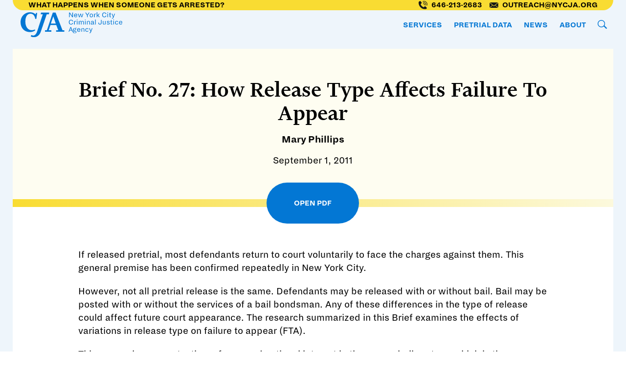

--- FILE ---
content_type: text/html; charset=utf-8
request_url: https://www.nycja.org/publications/research-brief-no-27-how-release-type-affects-failure-to-appear
body_size: 7528
content:
<!DOCTYPE html><html lang="en"><head><meta charSet="utf-8"/><meta name="viewport" content="width=device-width, initial-scale=1"/><link rel="stylesheet" href="/_next/static/css/f0a4f6edfb565e38.css" data-precedence="next"/><link rel="stylesheet" href="/_next/static/css/36ffaa8039d23f36.css" data-precedence="next"/><link rel="stylesheet" href="/_next/static/css/32c4d5fb0a01cdb6.css" data-precedence="next"/><link rel="stylesheet" href="/_next/static/css/2dbc70e0a4dcf732.css" data-precedence="next"/><link rel="stylesheet" href="/_next/static/css/765197d8b9505c91.css" data-precedence="next"/><link rel="stylesheet" href="/_next/static/css/1d507ccb1bd43f69.css" data-precedence="next"/><link rel="stylesheet" href="/_next/static/css/ebbe8e484e4e1de2.css" data-precedence="next"/><link rel="stylesheet" href="/_next/static/css/471ae66013283e2b.css" data-precedence="next"/><link rel="stylesheet" href="/_next/static/css/027456bca712600e.css" data-precedence="next"/><link rel="preload" as="script" fetchPriority="low" href="/_next/static/chunks/webpack-4e9d53b14e06b902.js"/><script src="/_next/static/chunks/4bd1b696-b8aa267c40953c25.js" async=""></script><script src="/_next/static/chunks/684-16d512ca6a0200ff.js" async=""></script><script src="/_next/static/chunks/main-app-158acf8c36635a19.js" async=""></script><script src="/_next/static/chunks/aaea2bcf-fb3207648da7b7de.js" async=""></script><script src="/_next/static/chunks/687-55532ca17d4882ce.js" async=""></script><script src="/_next/static/chunks/259-77b9a0968dd3e863.js" async=""></script><script src="/_next/static/chunks/253-f7a5f51055c6b33b.js" async=""></script><script src="/_next/static/chunks/228-d5bfb0d605eb5a96.js" async=""></script><script src="/_next/static/chunks/971-187465d2d22e4660.js" async=""></script><script src="/_next/static/chunks/224-c18c45cc1cb992ba.js" async=""></script><script src="/_next/static/chunks/148-7fab2f23ba3a1a32.js" async=""></script><script src="/_next/static/chunks/8-765fe727c167cdfb.js" async=""></script><script src="/_next/static/chunks/64-c64e922988bbe2b7.js" async=""></script><script src="/_next/static/chunks/807-1a4b81e76ed4bf4f.js" async=""></script><script src="/_next/static/chunks/app/publications/%5Bslug%5D/page-010c661f4057e337.js" async=""></script><script src="/_next/static/chunks/673-72273e9cf0ebd2bb.js" async=""></script><script src="/_next/static/chunks/app/layout-8ac9022396f63b2b.js" async=""></script><link rel="preload" href="https://www.googletagmanager.com/gtm.js?id=GTM-TVLTHZW" as="script"/><meta name="theme-color" content="#000000"/><link rel="shortcut icon" href="/favicons/favicon.ico"/><meta name="theme-color" content="#ffffff"/><title>CJA | Brief No. 27: How Release Type Affects Failure To Appear</title><meta name="description" content="Analysis was done to assess whether monetary bail is associated with lower FTA rates to ROR, and if bonds are associated with lower FTA rates to cash bail."/><link rel="author" href="https://www.nycja.org/humans.txt"/><meta name="keywords" content="CJA,NYCJA,Pretrial Services,Bail,Jail,Release Assessment,Case Analysis Tool"/><meta name="referrer" content="no-referrer-when-downgrade"/><meta name="robots" content="all"/><link rel="canonical" href="https://www.nycja.org/publications/research-brief-no-27-how-release-type-affects-failure-to-appear"/><meta property="og:title" content="Brief No. 27: How Release Type Affects Failure To Appear"/><meta property="og:description" content="Analysis was done to assess whether monetary bail is associated with lower FTA rates to ROR, and if bonds are associated with lower FTA rates to cash bail."/><meta property="og:url" content="https://www.nycja.org/publications/research-brief-no-27-how-release-type-affects-failure-to-appear"/><meta property="og:site_name" content="CJA"/><meta property="og:locale" content="en_US"/><meta property="og:image" content="https://www.nycja.org/assets/_1200x630_crop_center-center_82_none/CJAPublications.png?mtime=1747089469"/><meta property="og:type" content="website"/><meta name="twitter:card" content="summary_large_image"/><meta name="twitter:site" content="@nyccja"/><meta name="twitter:creator" content="@nyccja"/><meta name="twitter:title" content="CJA | Brief No. 27: How Release Type Affects Failure To Appear"/><meta name="twitter:description" content="Analysis was done to assess whether monetary bail is associated with lower FTA rates to ROR, and if bonds are associated with lower FTA rates to cash bail."/><meta name="twitter:image" content="https://www.nycja.org/assets/_800x418_crop_center-center_82_none/CJAPublications.png?mtime=1747089469"/><meta name="twitter:image:width" content="800"/><meta name="twitter:image:height" content="418"/><script>document.querySelectorAll('body link[rel="icon"], body link[rel="apple-touch-icon"]').forEach(el => document.head.appendChild(el))</script><script src="/_next/static/chunks/polyfills-42372ed130431b0a.js" noModule=""></script></head><body><div hidden=""><!--$--><!--/$--></div><noscript>You need to enable JavaScript to run this app.</noscript><div id="root"><div class="App App--white"><div class="Main"><nav class="Nav" style="opacity:0"><div class="Nav-inner receives-theme" style="transform:translateY(0%)"><div class="ResourcesBar receives-theme"><div class="ResourcesBar-inner"><a href="/outreach">What happens when someone gets arrested?</a><ul><li><a href="tel:646-213-2683"><img alt="" loading="lazy" width="21" height="20" decoding="async" data-nimg="1" style="color:transparent" src="/_next/static/media/phone.c89d0c25.svg"/>646-213-2683</a></li><li><a href="mailto:outreach@nycja.org"><img alt="" loading="lazy" width="26" height="16" decoding="async" data-nimg="1" style="color:transparent" src="/_next/static/media/email.28de0c77.svg"/> <!-- -->outreach@nycja.org</a></li></ul></div></div><div class="Nav-inner-pad"><a class="Nav-logo" href="/"><img alt="NYCJA logo" loading="lazy" width="691" height="169" decoding="async" data-nimg="1" class="nav_logo__FUad1" style="color:transparent" src="https://www.nycja.org/assets/CJA_lockup_blue.svg"/><img alt="NYCJA logo" loading="lazy" width="627" height="152" decoding="async" data-nimg="1" class="nav_flatLogo__g70CF" style="color:transparent" src="https://www.nycja.org/assets/NYCJA_Logo_White.svg"/></a><div class="Nav-toplinks"><div class="Nav-subnavlabel nav-item ">Services<ul class="Nav-subnav receives-theme"><li><a class="nav-item" href="/court-services">Court Services</a></li><li><a class="nav-item" href="/outreach">Outreach</a></li><li><a class="nav-item" href="/qsr">Queens Supervised Release</a></li><li><a class="nav-item" href="/trauma-training">Trauma Training</a></li></ul></div><a class="nav-item" href="/data">Pretrial Data</a><a class="nav-item" href="/justice-in-practice">News</a><a class="nav-item" href="/what-we-do">About</a><a class="SearchToggle nav-item" href="/search"><svg width="20" height="19" alt="Search"><g fill="#0377D4" fill-rule="nonzero"><path d="M7.574 0c4.181 0 7.575 3.347 7.575 7.48 0 4.133-3.394 7.48-7.575 7.48C3.394 14.96 0 11.613 0 7.48 0 3.347 3.393 0 7.574 0zm0 1.404c-3.41 0-6.17 2.722-6.17 6.076 0 3.354 2.76 6.077 6.17 6.077s6.171-2.723 6.171-6.077-2.76-6.076-6.17-6.076z"></path><path d="M12.383 13.128a1.213 1.213 0 111.703-1.727l5.266 5.194-1.703 1.727-5.266-5.194z"></path></g></svg></a></div></div></div></nav><div class="Publication max"><header class="PublicationHero-header"><div class="PublicationHero-header-inner"><div class="PublicationHero-date">September 1, 2011</div><h1 class="PublicationHero-heading">Brief No. 27: How Release Type Affects Failure To Appear</h1><div class="PublicationHero-authors">Mary Phillips</div></div><div class="PublicationHero-header-gradient"></div></header><div class="PublicationHero-download"><a href="https://www.nycja.org/assets/ResearchBrief27.pdf" target="_blank" rel="noopener noreferrer" class="PublicationHero-download-button">Open PDF</a></div><main class="Publication-main false"><div><div class="Text rte"></div><div class="__react_component_tooltip place-top type-dark" data-id="tooltip"></div></div></main></div><!--$--><!--/$--><footer class="Footer bg--blue color--white"><div class="Footer-resources"><div class="Footer-resources-heading">What happens when someone gets arrested?</div><div class="Footer-resources-explainer">Our outreach center can help you find answers to your questions.</div><ul class="Footer-resources-list"><li class="Footer-resources-list-item"><a href="tel:646-213-2683"><svg width="21" height="20"><g fill="#161818"><path d="M14.5 10.6l-1.1-.6c.1-.1.6-1.2-.4-2.1-1-1-2.1-.4-2.1-.4l-.6-1.1c.7-.4 2.3-.8 3.7.5 1.3 1.4.9 3 .5 3.7"></path><path d="M17.2 10.9l-1.1-.6c.1-.1 1.5-2.6-.8-4.8-2.2-2.2-4.8-.8-4.8-.8l-.5-1c1.2-.7 4-1.4 6.3 1 2.3 2.3 1.6 5.1.9 6.2"></path><path d="M20.1 11.4l-1.1-.6c.1-.2 2.1-3.9-1.4-7.5-3.6-3.6-7.3-1.5-7.5-1.4L9.4.8s4.7-2.6 9 1.6c4.3 4.3 1.7 9 1.7 9"></path></g><path fill="#161818" d="M18.8 15.6l-2-2c-.8-.8-2.2-.8-3 0l-.8.9c-.2.2-.4.5-.5.8-1.5-.4-3.2-1.3-4.9-2.9C6 10.7 5.1 8.9 4.7 7.5c.3-.1.7-.3.9-.5l1-1c.9-.9.9-2.2 0-3.1L4.8.9C3.9 0 2.6 0 1.7.9l-1 1c-.6.6-.6.9-.7 1.8 0 .7-.4 6.6 4.6 11.7 4.1 4.1 8.8 4.6 10.8 4.6h.7c.7 0 1.4 0 1.9-.5l.8-.8c.9-.9.9-2.3 0-3.1"></path></svg> <!-- -->646-213-2683</a></li><li class="Footer-resources-list-item"><a href="mailto:outreach@nycja.org"><svg width="26" height="16"><g fill="#161818" fill-rule="evenodd"><path d="M.904.013l12 9.987L24.763 0zM0 15l8.61-6.909L0 1.001zM17.087 8.183L25.806 15V1z"></path><path d="M.904 15.987L24.763 16 16.35 9l-3.446 2.623-3.327-2.74z"></path></g></svg> <!-- -->outreach@nycja.org</a></li><li class="Footer-resources-list-item"><a href="/outreach"><svg width="18" height="19"><g fill="#FFF" fill-rule="nonzero"><circle cx="9" cy="5" r="5"></circle><path d="M18 19c0-5.523-4.03-10-9-10s-9 4.477-9 10h18z"></path></g></svg> <!-- -->Community Resources</a></li></ul></div><div class="Footer-contact"><img alt="CJA Logo" loading="lazy" width="400" height="98" decoding="async" data-nimg="1" class="Footer-contact-logo" style="color:transparent;width:200px" srcSet="/_next/image?url=%2F_next%2Fstatic%2Fmedia%2FNYCJA_wordmark_white.efedec37.png&amp;w=640&amp;q=75 1x, /_next/image?url=%2F_next%2Fstatic%2Fmedia%2FNYCJA_wordmark_white.efedec37.png&amp;w=828&amp;q=75 2x" src="/_next/image?url=%2F_next%2Fstatic%2Fmedia%2FNYCJA_wordmark_white.efedec37.png&amp;w=828&amp;q=75"/><div class="Footer-contact-address">299 Broadway, 4th Floor<br />
New York, New York 10007</div><div class="Footer-contact-phone"><div>T <!-- -->646-213-2683</div><div>F <!-- -->201-555-0100</div></div></div><div class="Footer-newsletter"><div class="Footer-newsletter-heading">Newsletter</div><div class="NewsletterSignup"><form><label class="NewsletterSignup-email"><input type="email" placeholder="Email Address"/><div class="NewsletterSignup-email-label">Email Address</div></label><button aria-label="submit" class="NewsletterSignup-submit"></button></form><div class="NewsletterSignup-message"></div></div></div><div class="Footer-links"><div class="Footer-links-heading">Connect</div><ul class="Footer-links-list"><li class="Footer-links-list-item"><a href="/contact-us">Contact</a></li><li class="Footer-links-list-item"><a href="/work-with-us">Work For Us</a></li><li class="Footer-links-list-item"><a href="/people">   Our Team</a></li><li class="Footer-links-list-item"><a href="https://www.facebook.com/nyccja/" target="_blank" rel="noopener noreferrer">Facebook</a></li><li class="Footer-links-list-item"><a href="https://twitter.com/nyccja" target="_blank" rel="noopener noreferrer">Twitter</a></li></ul></div><div class="Footer-copyright">© 2017-2026 New York City Criminal Justice Agency, Inc. (CJA). All Rights Reserved.</div></footer></div></div></div><script src="/_next/static/chunks/webpack-4e9d53b14e06b902.js" async=""></script><script>(self.__next_f=self.__next_f||[]).push([0])</script><script>self.__next_f.push([1,"1:\"$Sreact.fragment\"\n3:I[87555,[],\"\"]\n4:I[31295,[],\"\"]\n6:I[59665,[],\"OutletBoundary\"]\n9:I[74911,[],\"AsyncMetadataOutlet\"]\nb:I[59665,[],\"ViewportBoundary\"]\nd:I[59665,[],\"MetadataBoundary\"]\nf:I[26614,[],\"\"]\n:HL[\"/_next/static/css/f0a4f6edfb565e38.css\",\"style\"]\n:HL[\"/_next/static/css/36ffaa8039d23f36.css\",\"style\"]\n:HL[\"/_next/static/css/32c4d5fb0a01cdb6.css\",\"style\"]\n:HL[\"/_next/static/css/2dbc70e0a4dcf732.css\",\"style\"]\n:HL[\"/_next/static/css/765197d8b9505c91.css\",\"style\"]\n:HL[\"/_next/static/css/1d507ccb1bd43f69.css\",\"style\"]\n:HL[\"/_next/static/css/ebbe8e484e4e1de2.css\",\"style\"]\n:HL[\"/_next/static/css/471ae66013283e2b.css\",\"style\"]\n:HL[\"/_next/static/css/027456bca712600e.css\",\"style\"]\n"])</script><script>self.__next_f.push([1,"0:{\"P\":null,\"b\":\"3WdyVXFoPSiyKsM3wuxGI\",\"p\":\"\",\"c\":[\"\",\"publications\",\"research-brief-no-27-how-release-type-affects-failure-to-appear?_rsc=10o3l\"],\"i\":false,\"f\":[[[\"\",{\"children\":[\"publications\",{\"children\":[[\"slug\",\"research-brief-no-27-how-release-type-affects-failure-to-appear\",\"d\"],{\"children\":[\"__PAGE__\",{}]}]}]},\"$undefined\",\"$undefined\",true],[\"\",[\"$\",\"$1\",\"c\",{\"children\":[[[\"$\",\"link\",\"0\",{\"rel\":\"stylesheet\",\"href\":\"/_next/static/css/f0a4f6edfb565e38.css\",\"precedence\":\"next\",\"crossOrigin\":\"$undefined\",\"nonce\":\"$undefined\"}]],\"$L2\"]}],{\"children\":[\"publications\",[\"$\",\"$1\",\"c\",{\"children\":[null,[\"$\",\"$L3\",null,{\"parallelRouterKey\":\"children\",\"error\":\"$undefined\",\"errorStyles\":\"$undefined\",\"errorScripts\":\"$undefined\",\"template\":[\"$\",\"$L4\",null,{}],\"templateStyles\":\"$undefined\",\"templateScripts\":\"$undefined\",\"notFound\":\"$undefined\",\"forbidden\":\"$undefined\",\"unauthorized\":\"$undefined\"}]]}],{\"children\":[[\"slug\",\"research-brief-no-27-how-release-type-affects-failure-to-appear\",\"d\"],[\"$\",\"$1\",\"c\",{\"children\":[null,[\"$\",\"$L3\",null,{\"parallelRouterKey\":\"children\",\"error\":\"$undefined\",\"errorStyles\":\"$undefined\",\"errorScripts\":\"$undefined\",\"template\":[\"$\",\"$L4\",null,{}],\"templateStyles\":\"$undefined\",\"templateScripts\":\"$undefined\",\"notFound\":\"$undefined\",\"forbidden\":\"$undefined\",\"unauthorized\":\"$undefined\"}]]}],{\"children\":[\"__PAGE__\",[\"$\",\"$1\",\"c\",{\"children\":[\"$L5\",[[\"$\",\"link\",\"0\",{\"rel\":\"stylesheet\",\"href\":\"/_next/static/css/36ffaa8039d23f36.css\",\"precedence\":\"next\",\"crossOrigin\":\"$undefined\",\"nonce\":\"$undefined\"}],[\"$\",\"link\",\"1\",{\"rel\":\"stylesheet\",\"href\":\"/_next/static/css/32c4d5fb0a01cdb6.css\",\"precedence\":\"next\",\"crossOrigin\":\"$undefined\",\"nonce\":\"$undefined\"}],[\"$\",\"link\",\"2\",{\"rel\":\"stylesheet\",\"href\":\"/_next/static/css/2dbc70e0a4dcf732.css\",\"precedence\":\"next\",\"crossOrigin\":\"$undefined\",\"nonce\":\"$undefined\"}],[\"$\",\"link\",\"3\",{\"rel\":\"stylesheet\",\"href\":\"/_next/static/css/765197d8b9505c91.css\",\"precedence\":\"next\",\"crossOrigin\":\"$undefined\",\"nonce\":\"$undefined\"}],[\"$\",\"link\",\"4\",{\"rel\":\"stylesheet\",\"href\":\"/_next/static/css/1d507ccb1bd43f69.css\",\"precedence\":\"next\",\"crossOrigin\":\"$undefined\",\"nonce\":\"$undefined\"}],[\"$\",\"link\",\"5\",{\"rel\":\"stylesheet\",\"href\":\"/_next/static/css/ebbe8e484e4e1de2.css\",\"precedence\":\"next\",\"crossOrigin\":\"$undefined\",\"nonce\":\"$undefined\"}],[\"$\",\"link\",\"6\",{\"rel\":\"stylesheet\",\"href\":\"/_next/static/css/471ae66013283e2b.css\",\"precedence\":\"next\",\"crossOrigin\":\"$undefined\",\"nonce\":\"$undefined\"}],[\"$\",\"link\",\"7\",{\"rel\":\"stylesheet\",\"href\":\"/_next/static/css/027456bca712600e.css\",\"precedence\":\"next\",\"crossOrigin\":\"$undefined\",\"nonce\":\"$undefined\"}]],[\"$\",\"$L6\",null,{\"children\":[\"$L7\",\"$L8\",[\"$\",\"$L9\",null,{\"promise\":\"$@a\"}]]}]]}],{},null,false]},null,false]},null,false]},null,false],[\"$\",\"$1\",\"h\",{\"children\":[null,[\"$\",\"$1\",\"RFCt7VazjtATWG-OkspT_v\",{\"children\":[[\"$\",\"$Lb\",null,{\"children\":\"$Lc\"}],null]}],[\"$\",\"$Ld\",null,{\"children\":\"$Le\"}]]}],false]],\"m\":\"$undefined\",\"G\":[\"$f\",\"$undefined\"],\"s\":false,\"S\":true}\n"])</script><script>self.__next_f.push([1,"10:\"$Sreact.suspense\"\n11:I[74911,[],\"AsyncMetadata\"]\ne:[\"$\",\"div\",null,{\"hidden\":true,\"children\":[\"$\",\"$10\",null,{\"fallback\":null,\"children\":[\"$\",\"$L11\",null,{\"promise\":\"$@12\"}]}]}]\n8:null\n"])</script><script>self.__next_f.push([1,"c:[[\"$\",\"meta\",\"0\",{\"charSet\":\"utf-8\"}],[\"$\",\"meta\",\"1\",{\"name\":\"viewport\",\"content\":\"width=device-width, initial-scale=1\"}]]\n7:null\n"])</script><script>self.__next_f.push([1,"13:I[37021,[\"268\",\"static/chunks/aaea2bcf-fb3207648da7b7de.js\",\"687\",\"static/chunks/687-55532ca17d4882ce.js\",\"259\",\"static/chunks/259-77b9a0968dd3e863.js\",\"253\",\"static/chunks/253-f7a5f51055c6b33b.js\",\"228\",\"static/chunks/228-d5bfb0d605eb5a96.js\",\"971\",\"static/chunks/971-187465d2d22e4660.js\",\"224\",\"static/chunks/224-c18c45cc1cb992ba.js\",\"148\",\"static/chunks/148-7fab2f23ba3a1a32.js\",\"8\",\"static/chunks/8-765fe727c167cdfb.js\",\"64\",\"static/chunks/64-c64e922988bbe2b7.js\",\"807\",\"static/chunks/807-1a4b81e76ed4bf4f.js\",\"932\",\"static/chunks/app/publications/%5Bslug%5D/page-010c661f4057e337.js\"],\"default\"]\n14:T614,\u003cp\u003eIf released pretrial, most defendants return to court voluntarily to face the charges against them. This general premise has been confirmed repeatedly in New York City. \u003c/p\u003e\u003cp\u003eHowever, not all pretrial release is the same. Defendants may be released with or without bail. Bail may be posted with or without the services of a bail bondsman. Any of these differences in the type of release could affect future court appearance. The research summarized in this Brief examines the effects of variations in release type on failure to appear (FTA).\u003c/p\u003e\u003cp\u003e This research comes at a time of renewed national interest in the money bail system, which is the prevailing form of pretrial release in the U.S. (but not in New York, where more defendants are released on recognizance than on bail). In May 2011 Attorney General Eric Holder convened a National Symposium On Pretrial Justice — nearly 50 years after Robert F. Kennedy convened the first national meeting on bail reform. Participants were asked to consider the justice in the fact that for many defendants, the only difference between the ones who are held in jail awaiting trial and the ones who are released is — still — the amount of money in their pockets.\u003c/p\u003e\u003cp\u003eThis is also a time of increasingly aggressive campaigns by bail bondsmen to influence legislators around the country to support their industry. Their primary argument is that bonds assure court attendance more e"])</script><script>self.__next_f.push([1,"ffectively than any other type of release. CJA examined that claim by comparing FTA rates for various release types.\u003c/p\u003e5:[\"$\",\"$L13\",null,{\"data\":{\"title\":\"Brief No. 27: How Release Type Affects Failure To Appear\",\"url\":\"/publications/research-brief-no-27-how-release-type-affects-failure-to-appear\",\"id\":16015,\"date\":\"2011-09-01T16:45:00-04:00\",\"authors\":[\"Mary Phillips\"],\"download\":\"https://www.nycja.org/assets/ResearchBrief27.pdf\",\"blocks\":[{\"id\":53155,\"component\":\"Text\",\"text\":\"$14\",\"children\":[]}],\"article\":[],\"hideTableOfContents\":false}}]\n"])</script><script>self.__next_f.push([1,"15:I[96063,[\"687\",\"static/chunks/687-55532ca17d4882ce.js\",\"259\",\"static/chunks/259-77b9a0968dd3e863.js\",\"228\",\"static/chunks/228-d5bfb0d605eb5a96.js\",\"971\",\"static/chunks/971-187465d2d22e4660.js\",\"673\",\"static/chunks/673-72273e9cf0ebd2bb.js\",\"177\",\"static/chunks/app/layout-8ac9022396f63b2b.js\"],\"GoogleTagManager\"]\n16:I[64249,[\"687\",\"static/chunks/687-55532ca17d4882ce.js\",\"259\",\"static/chunks/259-77b9a0968dd3e863.js\",\"228\",\"static/chunks/228-d5bfb0d605eb5a96.js\",\"971\",\"static/chunks/971-187465d2d22e4660.js\",\"673\",\"static/chunks/673-72273e9cf0ebd2bb.js\",\"177\",\"static/chunks/app/layout-8ac9022396f63b2b.js\"],\"default\"]\n17:I[22088,[\"687\",\"static/chunks/687-55532ca17d4882ce.js\",\"259\",\"static/chunks/259-77b9a0968dd3e863.js\",\"228\",\"static/chunks/228-d5bfb0d605eb5a96.js\",\"971\",\"static/chunks/971-187465d2d22e4660.js\",\"673\",\"static/chunks/673-72273e9cf0ebd2bb.js\",\"177\",\"static/chunks/app/layout-8ac9022396f63b2b.js\"],\"default\"]\n18:I[44924,[\"687\",\"static/chunks/687-55532ca17d4882ce.js\",\"259\",\"static/chunks/259-77b9a0968dd3e863.js\",\"228\",\"static/chunks/228-d5bfb0d605eb5a96.js\",\"971\",\"static/chunks/971-187465d2d22e4660.js\",\"673\",\"static/chunks/673-72273e9cf0ebd2bb.js\",\"177\",\"static/chunks/app/layout-8ac9022396f63b2b.js\"],\"default\"]\n19:I[6874,[\"687\",\"static/chunks/687-55532ca17d4882ce.js\",\"259\",\"static/chunks/259-77b9a0968dd3e863.js\",\"228\",\"static/chunks/228-d5bfb0d605eb5a96.js\",\"971\",\"static/chunks/971-187465d2d22e4660.js\",\"673\",\"static/chunks/673-72273e9cf0ebd2bb.js\",\"177\",\"static/chunks/app/layout-8ac9022396f63b2b.js\"],\"\"]\n1a:I[33063,[\"687\",\"static/chunks/687-55532ca17d4882ce.js\",\"259\",\"static/chunks/259-77b9a0968dd3e863.js\",\"228\",\"static/chunks/228-d5bfb0d605eb5a96.js\",\"971\",\"static/chunks/971-187465d2d22e4660.js\",\"673\",\"static/chunks/673-72273e9cf0ebd2bb.js\",\"177\",\"static/chunks/app/layout-8ac9022396f63b2b.js\"],\"Image\"]\n1b:I[24491,[\"687\",\"static/chunks/687-55532ca17d4882ce.js\",\"259\",\"static/chunks/259-77b9a0968dd3e863.js\",\"228\",\"static/chunks/228-d5bfb0d605eb5a96.js\",\"971\",\"static/chunks/971-187465d2d22e4660.js\",\"673\",\"stat"])</script><script>self.__next_f.push([1,"ic/chunks/673-72273e9cf0ebd2bb.js\",\"177\",\"static/chunks/app/layout-8ac9022396f63b2b.js\"],\"default\"]\n"])</script><script>self.__next_f.push([1,"2:[\"$\",\"html\",null,{\"lang\":\"en\",\"children\":[[\"$\",\"head\",null,{\"children\":[[\"$\",\"meta\",null,{\"name\":\"theme-color\",\"content\":\"#000000\"}],[\"$\",\"$L15\",null,{\"gtmId\":\"GTM-TVLTHZW\"}],[\"$\",\"link\",null,{\"rel\":\"shortcut icon\",\"href\":\"/favicons/favicon.ico\"}],[\"$\",\"meta\",null,{\"name\":\"theme-color\",\"content\":\"#ffffff\"}]]}],[\"$\",\"body\",null,{\"children\":[[\"$\",\"noscript\",null,{\"children\":\"You need to enable JavaScript to run this app.\"}],[\"$\",\"div\",null,{\"id\":\"root\",\"children\":[\"$\",\"$L16\",null,{\"children\":[\"$\",\"$L17\",null,{\"children\":[\"$\",\"div\",null,{\"className\":\"Main\",\"children\":[[\"$\",\"$L18\",null,{\"navData\":{\"logo\":{\"id\":\"Asset_161879\",\"src\":\"https://www.nycja.org/assets/CJA_lockup_blue.svg\",\"width\":691,\"height\":169,\"alt\":null},\"flatLogo\":{\"id\":\"Asset_161881\",\"src\":\"https://www.nycja.org/assets/NYCJA_Logo_White.svg\",\"width\":627,\"height\":152,\"alt\":null},\"blocks\":[{\"id\":1877,\"text\":\"Services\",\"type\":\"subnav\",\"children\":[{\"id\":1890,\"url\":\"/court-services\",\"text\":\"Court Services\"},{\"id\":1879,\"url\":\"/outreach\",\"text\":\"Outreach\"},{\"id\":1880,\"url\":\"/qsr\",\"text\":\"Queens Supervised Release\"},{\"id\":289506,\"url\":\"/trauma-training\",\"text\":\"Trauma Training\"}]},{\"id\":1313,\"url\":\"/data\",\"text\":\"Pretrial Data\",\"type\":\"link\"},{\"id\":1314,\"url\":\"/justice-in-practice\",\"text\":\"News\",\"type\":\"link\"},{\"id\":33176,\"url\":\"/what-we-do\",\"text\":\"About\",\"type\":\"link\"}]},\"footerData\":{\"resourcesHeading\":\"What happens when someone gets arrested?\",\"resourcesExplainer\":\"Our outreach center can help you find answers to your questions.\",\"resourcesPhone\":\"{\\\"country\\\":\\\"US\\\",\\\"phone\\\":\\\"646-213-2683\\\"}\",\"resourcesEmail\":\"outreach@nycja.org\",\"resourcesLink\":{\"label\":\"Community Resources\",\"url\":\"/outreach\",\"useRouter\":true,\"external\":false,\"type\":\"entry\"},\"address\":\"299 Broadway, 4th Floor\u003cbr /\u003e\\nNew York, New York 10007\",\"phoneNumber\":\"{\\\"country\\\":\\\"US\\\",\\\"phone\\\":\\\"646-213-2683\\\"}\",\"faxNumber\":\"{\\\"country\\\":\\\"US\\\",\\\"phone\\\":\\\"201-555-0100\\\"}\",\"linksHeading\":\"Connect\",\"links\":[{\"label\":\"Contact\",\"url\":\"/contact-us\",\"useRouter\":true,\"external\":false,\"type\":\"entry\"},{\"label\":\"Work For Us\",\"url\":\"/work-with-us\",\"useRouter\":true,\"external\":false,\"type\":\"entry\"},{\"label\":\"   Our Team\",\"url\":\"/people\",\"useRouter\":true,\"external\":true,\"type\":\"entry\"},{\"label\":\"Facebook\",\"url\":\"https://www.facebook.com/nyccja/\",\"useRouter\":false,\"external\":true,\"type\":\"url\"},{\"label\":\"Twitter\",\"url\":\"https://twitter.com/nyccja\",\"useRouter\":false,\"external\":true,\"type\":\"url\"}],\"copyrightNotice\":\"© 2017-2026 New York City Criminal Justice Agency, Inc. (CJA). All Rights Reserved.\"}}],[\"$\",\"$L3\",null,{\"parallelRouterKey\":\"children\",\"error\":\"$undefined\",\"errorStyles\":\"$undefined\",\"errorScripts\":\"$undefined\",\"template\":[\"$\",\"$L4\",null,{}],\"templateStyles\":\"$undefined\",\"templateScripts\":\"$undefined\",\"notFound\":[[\"$\",\"div\",null,{\"className\":\"NotFound\",\"children\":\"404. Page not found.\"}],[[\"$\",\"link\",\"0\",{\"rel\":\"stylesheet\",\"href\":\"/_next/static/css/817c1aa0b9870949.css\",\"precedence\":\"next\",\"crossOrigin\":\"$undefined\",\"nonce\":\"$undefined\"}]]],\"forbidden\":\"$undefined\",\"unauthorized\":\"$undefined\"}],[\"$\",\"footer\",null,{\"className\":\"Footer bg--blue color--white\",\"children\":[[\"$\",\"div\",null,{\"className\":\"Footer-resources\",\"children\":[[\"$\",\"div\",null,{\"className\":\"Footer-resources-heading\",\"children\":\"What happens when someone gets arrested?\"}],[\"$\",\"div\",null,{\"className\":\"Footer-resources-explainer\",\"children\":\"Our outreach center can help you find answers to your questions.\"}],[\"$\",\"ul\",null,{\"className\":\"Footer-resources-list\",\"children\":[[\"$\",\"li\",null,{\"className\":\"Footer-resources-list-item\",\"children\":[\"$\",\"a\",null,{\"href\":\"tel:646-213-2683\",\"children\":[[\"$\",\"svg\",null,{\"width\":21,\"height\":20,\"children\":[[\"$\",\"g\",null,{\"fill\":\"#161818\",\"children\":[[\"$\",\"path\",null,{\"d\":\"M14.5 10.6l-1.1-.6c.1-.1.6-1.2-.4-2.1-1-1-2.1-.4-2.1-.4l-.6-1.1c.7-.4 2.3-.8 3.7.5 1.3 1.4.9 3 .5 3.7\"}],[\"$\",\"path\",null,{\"d\":\"M17.2 10.9l-1.1-.6c.1-.1 1.5-2.6-.8-4.8-2.2-2.2-4.8-.8-4.8-.8l-.5-1c1.2-.7 4-1.4 6.3 1 2.3 2.3 1.6 5.1.9 6.2\"}],[\"$\",\"path\",null,{\"d\":\"M20.1 11.4l-1.1-.6c.1-.2 2.1-3.9-1.4-7.5-3.6-3.6-7.3-1.5-7.5-1.4L9.4.8s4.7-2.6 9 1.6c4.3 4.3 1.7 9 1.7 9\"}]]}],[\"$\",\"path\",null,{\"fill\":\"#161818\",\"d\":\"M18.8 15.6l-2-2c-.8-.8-2.2-.8-3 0l-.8.9c-.2.2-.4.5-.5.8-1.5-.4-3.2-1.3-4.9-2.9C6 10.7 5.1 8.9 4.7 7.5c.3-.1.7-.3.9-.5l1-1c.9-.9.9-2.2 0-3.1L4.8.9C3.9 0 2.6 0 1.7.9l-1 1c-.6.6-.6.9-.7 1.8 0 .7-.4 6.6 4.6 11.7 4.1 4.1 8.8 4.6 10.8 4.6h.7c.7 0 1.4 0 1.9-.5l.8-.8c.9-.9.9-2.3 0-3.1\"}]]}],\" \",\"646-213-2683\"]}]}],[\"$\",\"li\",null,{\"className\":\"Footer-resources-list-item\",\"children\":[\"$\",\"a\",null,{\"href\":\"mailto:outreach@nycja.org\",\"children\":[[\"$\",\"svg\",null,{\"width\":26,\"height\":16,\"children\":[\"$\",\"g\",null,{\"fill\":\"#161818\",\"fillRule\":\"evenodd\",\"children\":[[\"$\",\"path\",null,{\"d\":\"M.904.013l12 9.987L24.763 0zM0 15l8.61-6.909L0 1.001zM17.087 8.183L25.806 15V1z\"}],[\"$\",\"path\",null,{\"d\":\"M.904 15.987L24.763 16 16.35 9l-3.446 2.623-3.327-2.74z\"}]]}]}],\" \",\"outreach@nycja.org\"]}]}],[\"$\",\"li\",null,{\"className\":\"Footer-resources-list-item\",\"children\":[\"$\",\"$L19\",null,{\"href\":\"/outreach\",\"children\":[[\"$\",\"svg\",null,{\"width\":18,\"height\":19,\"children\":[\"$\",\"g\",null,{\"fill\":\"#FFF\",\"fillRule\":\"nonzero\",\"children\":[[\"$\",\"circle\",null,{\"cx\":9,\"cy\":5,\"r\":5}],[\"$\",\"path\",null,{\"d\":\"M18 19c0-5.523-4.03-10-9-10s-9 4.477-9 10h18z\"}]]}]}],\" \",\"Community Resources\"]}]}]]}]]}],[\"$\",\"div\",null,{\"className\":\"Footer-contact\",\"children\":[[\"$\",\"$L1a\",null,{\"className\":\"Footer-contact-logo\",\"src\":{\"src\":\"/_next/static/media/NYCJA_wordmark_white.efedec37.png\",\"height\":98,\"width\":400,\"blurDataURL\":\"[data-uri]\",\"blurWidth\":8,\"blurHeight\":2},\"alt\":\"CJA Logo\",\"style\":{\"width\":\"200px\"}}],[\"$\",\"div\",null,{\"className\":\"Footer-contact-address\",\"dangerouslySetInnerHTML\":{\"__html\":\"299 Broadway, 4th Floor\u003cbr /\u003e\\nNew York, New York 10007\"}}],[\"$\",\"div\",null,{\"className\":\"Footer-contact-phone\",\"children\":[[\"$\",\"div\",null,{\"children\":[\"T \",\"646-213-2683\"]}],[\"$\",\"div\",null,{\"children\":[\"F \",\"201-555-0100\"]}]]}]]}],[\"$\",\"div\",null,{\"className\":\"Footer-newsletter\",\"children\":[[\"$\",\"div\",null,{\"className\":\"Footer-newsletter-heading\",\"children\":\"Newsletter\"}],[\"$\",\"$L1b\",null,{}]]}],[\"$\",\"div\",null,{\"className\":\"Footer-links\",\"children\":[[\"$\",\"div\",null,{\"className\":\"Footer-links-heading\",\"children\":\"Connect\"}],[\"$\",\"ul\",null,{\"className\":\"Footer-links-list\",\"children\":[[\"$\",\"li\",\"Contact\",{\"className\":\"Footer-links-list-item\",\"children\":[\"$\",\"$L19\",null,{\"href\":\"/contact-us\",\"children\":\"Contact\"}]}],[\"$\",\"li\",\"Work For Us\",{\"className\":\"Footer-links-list-item\",\"children\":[\"$\",\"$L19\",null,{\"href\":\"/work-with-us\",\"children\":\"Work For Us\"}]}],[\"$\",\"li\",\"   Our Team\",{\"className\":\"Footer-links-list-item\",\"children\":[\"$\",\"$L19\",null,{\"href\":\"/people\",\"children\":\"   Our Team\"}]}],[\"$\",\"li\",\"Facebook\",{\"className\":\"Footer-links-list-item\",\"children\":[\"$\",\"a\",null,{\"href\":\"https://www.facebook.com/nyccja/\",\"target\":\"_blank\",\"rel\":\"noopener noreferrer\",\"children\":\"Facebook\"}]}],[\"$\",\"li\",\"Twitter\",{\"className\":\"Footer-links-list-item\",\"children\":[\"$\",\"a\",null,{\"href\":\"https://twitter.com/nyccja\",\"target\":\"_blank\",\"rel\":\"noopener noreferrer\",\"children\":\"Twitter\"}]}]]}]]}],[\"$\",\"div\",null,{\"className\":\"Footer-copyright\",\"children\":\"© 2017-2026 New York City Criminal Justice Agency, Inc. (CJA). All Rights Reserved.\"}]]}]]}]}]}]}]]}]]}]\n"])</script><script>self.__next_f.push([1,"a:{\"metadata\":[[\"$\",\"title\",\"0\",{\"children\":\"CJA | Brief No. 27: How Release Type Affects Failure To Appear\"}],[\"$\",\"meta\",\"1\",{\"name\":\"description\",\"content\":\"Analysis was done to assess whether monetary bail is associated with lower FTA rates to ROR, and if bonds are associated with lower FTA rates to cash bail.\"}],[\"$\",\"link\",\"2\",{\"rel\":\"author\",\"href\":\"https://www.nycja.org/humans.txt\"}],[\"$\",\"meta\",\"3\",{\"name\":\"keywords\",\"content\":\"CJA,NYCJA,Pretrial Services,Bail,Jail,Release Assessment,Case Analysis Tool\"}],[\"$\",\"meta\",\"4\",{\"name\":\"referrer\",\"content\":\"no-referrer-when-downgrade\"}],[\"$\",\"meta\",\"5\",{\"name\":\"robots\",\"content\":\"all\"}],[\"$\",\"link\",\"6\",{\"rel\":\"canonical\",\"href\":\"https://www.nycja.org/publications/research-brief-no-27-how-release-type-affects-failure-to-appear\"}],[\"$\",\"meta\",\"7\",{\"property\":\"og:title\",\"content\":\"Brief No. 27: How Release Type Affects Failure To Appear\"}],[\"$\",\"meta\",\"8\",{\"property\":\"og:description\",\"content\":\"Analysis was done to assess whether monetary bail is associated with lower FTA rates to ROR, and if bonds are associated with lower FTA rates to cash bail.\"}],[\"$\",\"meta\",\"9\",{\"property\":\"og:url\",\"content\":\"https://www.nycja.org/publications/research-brief-no-27-how-release-type-affects-failure-to-appear\"}],[\"$\",\"meta\",\"10\",{\"property\":\"og:site_name\",\"content\":\"CJA\"}],[\"$\",\"meta\",\"11\",{\"property\":\"og:locale\",\"content\":\"en_US\"}],[\"$\",\"meta\",\"12\",{\"property\":\"og:image\",\"content\":\"https://www.nycja.org/assets/_1200x630_crop_center-center_82_none/CJAPublications.png?mtime=1747089469\"}],[\"$\",\"meta\",\"13\",{\"property\":\"og:type\",\"content\":\"website\"}],[\"$\",\"meta\",\"14\",{\"name\":\"twitter:card\",\"content\":\"summary_large_image\"}],[\"$\",\"meta\",\"15\",{\"name\":\"twitter:site\",\"content\":\"@nyccja\"}],[\"$\",\"meta\",\"16\",{\"name\":\"twitter:creator\",\"content\":\"@nyccja\"}],[\"$\",\"meta\",\"17\",{\"name\":\"twitter:title\",\"content\":\"CJA | Brief No. 27: How Release Type Affects Failure To Appear\"}],[\"$\",\"meta\",\"18\",{\"name\":\"twitter:description\",\"content\":\"Analysis was done to assess whether monetary bail is associated with lower FTA rates to ROR, and if bonds are associated with lower FTA rates to cash bail.\"}],[\"$\",\"meta\",\"19\",{\"name\":\"twitter:image\",\"content\":\"https://www.nycja.org/assets/_800x418_crop_center-center_82_none/CJAPublications.png?mtime=1747089469\"}],[\"$\",\"meta\",\"20\",{\"name\":\"twitter:image:width\",\"content\":\"800\"}],[\"$\",\"meta\",\"21\",{\"name\":\"twitter:image:height\",\"content\":\"418\"}]],\"error\":null,\"digest\":\"$undefined\"}\n"])</script><script>self.__next_f.push([1,"12:{\"metadata\":\"$a:metadata\",\"error\":null,\"digest\":\"$undefined\"}\n"])</script></body></html>

--- FILE ---
content_type: text/css; charset=UTF-8
request_url: https://www.nycja.org/_next/static/css/f0a4f6edfb565e38.css
body_size: 3995
content:
.Footer-resources-heading{font-family:var(--sans);font-size:var(--size-h2);font-weight:700;line-height:var(--line-h2)}.Footer-links-heading,.Footer-newsletter-heading,.Footer-resources-list-item a{font-family:var(--sans);font-size:var(--size-cta);font-weight:700;line-height:var(--line-cta)}.Footer-links-list-item a:hover,.Footer-resources-list-item a:hover{color:var(--blue);text-decoration:none}.Footer-links-list-item .bg--blue a:hover,.Footer-resources-list-item .bg--blue a:hover,.bg--blue .Footer-links-list-item a:hover,.bg--blue .Footer-resources-list-item a:hover{color:var(--yellow)}.Footer-links-list-item .bg--white a:hover,.Footer-resources-list-item .bg--white a:hover,.bg--white .Footer-links-list-item a:hover,.bg--white .Footer-resources-list-item a:hover{color:var(--blue)}.Footer-resources{margin-top:var(--margin-vertical);margin-bottom:var(--margin-vertical)}.Footer-links-heading,.Footer-newsletter-heading{text-transform:uppercase;border-bottom:1px solid;margin-top:1rem;margin-bottom:1rem;padding-bottom:1rem}.Footer{display:grid;grid-template-areas:"resources" "contact" "newsletter" "links" "copyright";padding:1rem}@media(min-width:767px){.Footer{grid-template-areas:"resources resources resources" "contact newsletter links" "copyright copyright copyright";grid-template-columns:2fr 1fr 1fr;grid-column-gap:2rem;padding:2rem}}.Footer-resources{grid-area:resources;text-align:center}.Footer-resources-explainer{margin-top:1em}.Footer-resources-list{align-items:center;list-style-type:none;padding:0;margin:3rem 0 0;display:flex;flex-direction:column}@media(min-width:767px){.Footer-resources-list{flex-direction:row;justify-content:center}}.Footer-resources-list-item{margin:1rem}.Footer-resources-list-item a{display:flex;align-items:center;color:inherit;text-decoration:none;text-transform:uppercase}.Footer-resources-list-item a svg{display:block;margin-right:.5rem}.Footer-resources-list-item a svg *{fill:var(--white)}.Footer-contact{grid-area:contact;line-height:1.375}.Footer-contact-address,.Footer-contact-phone{margin-top:1rem}.Footer-newsletter{grid-area:newsletter}.Footer-links{grid-area:links}.Footer-links-list{list-style-type:none;padding:0;margin:0;column-count:2}.Footer-links-list-item{margin-bottom:1em}.Footer-links-list-item a{color:inherit;text-decoration:none}.Footer-copyright{grid-area:copyright;text-align:center;margin-top:100px}.NewsletterSignup form{display:flex}.NewsletterSignup-email{display:flex;flex-direction:column;width:100%;position:relative}.NewsletterSignup-email input{background-color:rgba(0,0,0,0);-webkit-appearance:none;appearance:none;border:1px solid;border-right:0;color:inherit;font-size:100%;padding:.5rem;height:48px}.NewsletterSignup-email input::placeholder{color:var(--white)}.NewsletterSignup-email input:focus{outline:0;border-color:var(--white);background-color:var(--white);color:var(--blue)}.NewsletterSignup-email-label{display:none;position:absolute;top:50%;transform:translateY(-50%);left:1rem}.NewsletterSignup-submit{align-self:flex-end;-webkit-appearance:none;appearance:none;background-color:rgba(0,0,0,0);border:1px solid;color:inherit;height:48px;width:36px;position:relative}.NewsletterSignup-submit:after{border-right:2px solid;border-bottom:2px solid;content:"";width:10px;height:10px;position:absolute;left:7px;top:calc(50% - 6px);transform:rotate(-45deg)}.NewsletterSignup-message{padding:.5em}.NewsletterSignup-message a{color:inherit}.App--blue .nav_logo__FUad1,.nav_flatLogo__g70CF{display:none}.App--blue .nav_flatLogo__g70CF{display:block}.Menu{font-family:var(--sans);font-size:var(--size-h4);font-weight:400;line-height:var(--line-h4)}.Nav,.ResourcesBar-inner{font-family:var(--sans);font-size:var(--size-cta);font-weight:700;line-height:var(--line-cta)}.Nav-inner-pad,.ResourcesBar-inner{max-width:var(--max);margin-left:auto;margin-right:auto}.Menu,.Nav{z-index:3}.Menu a,.Nav a{color:inherit;text-decoration:none}.Nav{pointer-events:none}.Nav .Nav-inner{pointer-events:auto}.Menu{position:fixed;right:0;top:0;width:100%;min-height:100vh;display:flex;flex-direction:column;background-color:var(--blue);color:var(--white);fill:var(--white)}.Menu .MenuClose{margin-left:auto;margin-right:1rem}.Menu .MenuClose svg *{fill:inherit}.Menu-inner{padding:1rem;white-space:nowrap;width:100%;height:auto;display:flex;flex-direction:column;align-items:flex-start}.Nav{display:flex;color:var(--blue);position:fixed;top:0;left:0}.Nav .MenuToggle{margin-right:1rem}.App--white .receives-theme,.Nav-menu{background-color:var(--white)}.App--white .receives-theme{fill:var(--blue)}.App--white .receives-opposing-theme{background-color:var(--blue)}.App--lightBlue .receives-theme{background-color:var(--light-blue);fill:var(--blue)}.App--blue .receives-theme,.App--lightBlue .receives-opposing-theme{background-color:var(--blue)}.App--blue .receives-theme{color:var(--white);fill:var(--white)}.App--blue .receives-opposing-theme{background-color:var(--white)}.Nav-inner{background-color:var(--white);flex-direction:column;justify-content:center}.Nav-inner,.Nav-inner-pad{width:100%;display:flex;align-items:center}.Nav-inner-pad{justify-content:space-between;height:100%}.Nav-logo{padding:0 1em;align-items:center;display:flex;max-width:200px}.Nav-logo svg{width:100%}@media(min-width:600px){.Nav-logo{max-width:240px}}.nav-item{align-items:center;display:flex;line-height:1.25;border-top:2px solid rgba(0,0,0,0);border-bottom:2px solid rgba(0,0,0,0)}.nav-item:hover{border-bottom-color:var(--yellow)}.nav-item.active{border-bottom-color:inherit}.Nav-toggle{margin-left:auto;background-color:none;border:0}.Nav-toggle>div{width:30px;height:2px;background-color:var(--black);margin-top:5px;margin-bottom:5px}.Nav-toplinks{background-color:inherit}.Nav-toplinks a{color:inherit;text-decoration:none}.Nav-toplinks .nav-item{margin:0 .75rem}.Nav-toplinks{display:flex;align-self:center;margin-left:auto;position:relative}.Nav-subnav{text-transform:none;font-weight:400;padding:0 .75rem .25rem;list-style-type:none;margin:unset;position:absolute;left:-.75rem;min-width:100%;top:100%;display:flex;flex-direction:column;justify-content:space-between;opacity:0;pointer-events:none;white-space:nowrap}.Nav-subnav li{margin:.25rem 0}.Nav-subnav .nav-item{margin:unset;display:inline-block}.active .Nav-subnav{opacity:1;pointer-events:all}.Nav-subnav>*{flex-shrink:0}.MenuClose,.MenuToggle,.Nav-subnavlabel{color:inherit;font:inherit;background-color:rgba(0,0,0,0);text-transform:inherit;border:0;border-radius:0}.MenuClose,.MenuToggle{padding:1rem;width:2rem;height:2rem;position:relative;outline:0}.MenuClose div,.MenuToggle div{width:100%;left:0;height:.25rem;position:absolute}.MenuToggle div{top:50%;background-color:var(--blue)}.MenuToggle div:first-child{transform:translateY(-250%)}.MenuToggle div:nth-child(2){transform:translateY(-50%)}.MenuToggle div:last-child{transform:translateY(150%)}.MenuClose{height:var(--nav-height)}.MenuClose div{background-color:var(--white)}.MenuClose div:first-child{transform:rotate(45deg)}.MenuClose div:last-child{transform:rotate(-45deg)}.ResourcesBar-inner{display:flex;flex-direction:column;align-items:center;background-color:var(--yellow);color:var(--black);text-transform:uppercase;padding:.125rem 2rem;border-bottom-left-radius:2rem;border-bottom-right-radius:2rem}@media(min-width:767px){.ResourcesBar-inner{align-items:center;flex-direction:row;justify-content:space-between}.ResourcesBar-inner ul{flex-shrink:0}}.ResourcesBar-inner a{color:inherit;text-decoration:none;line-height:1.1;display:none}.ResourcesBar-inner a:hover{color:var(--blue)}@media(min-width:400px){.ResourcesBar-inner a{display:block}}.ResourcesBar-inner ul{align-items:center;margin:0;padding:0;list-style-type:none;display:flex;flex-direction:column}@media(min-width:375px){.ResourcesBar-inner ul{flex-direction:row}}.ResourcesBar-inner li+li{margin-left:1em}.ResourcesBar-inner li a{align-items:center;display:flex}.ResourcesBar-inner img{display:block;width:14px;height:100%;margin-right:.5rem}@media(min-width:500px){.ResourcesBar-inner img{width:18px}}@font-face{font-family:Financier;font-weight:400;font-style:normal;src:url(/_next/static/media/FinancierTextWeb-Regular.16a52a01.woff2) format("woff2"),url(/_next/static/media/FinancierTextWeb-Regular.0262bf76.woff) format("woff"),url(/_next/static/media/FinancierTextWeb-Regular.a1fa3300.eot) format("eot")}@font-face{font-family:Financier;font-weight:400;font-style:italic;src:url(/_next/static/media/FinancierTextWeb-RegularItalic.5eb2893d.woff2) format("woff2"),url(/_next/static/media/FinancierTextWeb-RegularItalic.b5af4b0a.woff) format("woff"),url(/_next/static/media/FinancierTextWeb-RegularItalic.fda4aafe.eot) format("eot")}@font-face{font-family:Financier;font-weight:600;font-style:normal;src:url(/_next/static/media/FinancierTextWeb-Medium.02f36aee.woff2) format("woff2"),url(/_next/static/media/FinancierTextWeb-Medium.830b576e.woff) format("woff"),url(/_next/static/media/FinancierTextWeb-Medium.c8d2b49a.eot) format("eot")}@font-face{font-family:Financier;font-weight:600;font-style:italic;src:url(/_next/static/media/FinancierTextWeb-MediumItalic.799e35a1.woff2) format("woff2"),url(/_next/static/media/FinancierTextWeb-MediumItalic.1589c56e.woff) format("woff"),url(/_next/static/media/FinancierTextWeb-MediumItalic.09b23155.eot) format("eot")}@font-face{font-family:Dia;font-weight:400;font-style:normal;src:url(/_next/static/media/Dia\ Regular.a7510308.woff) format("woff"),url(/_next/static/media/Dia\ Regular.9f8fb179.eot) format("eot")}@font-face{font-family:Dia;font-weight:400;font-style:italic;src:url("/_next/static/media/Dia Regular Italic.92913bfd.woff") format("woff"),url("/_next/static/media/Dia Regular Italic.e3186322.eot") format("eot")}@font-face{font-family:Dia;font-weight:700;font-style:normal;src:url(/_next/static/media/Dia\ Bold.76f14495.woff) format("woff"),url(/_next/static/media/Dia\ Bold.d42214ed.eot) format("eot")}@font-face{font-family:Dia;font-weight:700;font-style:italic;src:url("/_next/static/media/Dia Bold Italic.faa7ec73.woff") format("woff"),url("/_next/static/media/Dia Bold Italic.f8956c3c.eot") format("eot")}:root{--black:#000;--blue:#0377d4;--medium-blue:#d7e9f9;--light-blue:#eef5fb;--yellow:#f9dc32;--light-yellow:#fefdf1;--white:#fff;--green:#2ebbbb;--salmon:#f7e1d7;--purple:#5c47f5;--red:red;--anniversary-purple:#6f2cff;--gold:#f5b400;--turquoise:#02bdbb;--border-radius:1rem;--yellow-gradient-start:var(--yellow);--yellow-gradient-end:#fcf9dd;--nav-height:80px;--max:1178px;--margin-vertical:clamp(2rem,5vw,5vw);--pad:clamp(1rem,2vw,2vw);--bigmax:1600px;--maxarticle:60rem;--maxarticlewide:49rem;--maxarticlewidepadding:1em;--article-pad:1.25rem;--article-box-pad:calc(2 * var(--article-pad));--maxarticlebox:calc(var(--maxarticle) - var(--article-pad) * 2 + var(--article-box-pad) * 2);--sans:"Dia",sans-serif;--serif:"Financier",serif;--size-h1:34px;--size-h1:2.125em;--line-h1:1;--size-h2:28px;--size-h2:1.75em;--line-h2:1.22;--size-h2-long:25px;--size-h2-long:1.66em;--size-h3:22px;--size-h3:1.375em;--line-h3:1.22;--size-h4:20px;--size-h4:1.25em;--line-h4:1;--size-h5:14px;--size-h5:0.875em;--line-h5:1;--size-bodyfeatured:20px;--size-bodyfeatured:1.25em;--line-bodyfeatured:1.3;--size-body:18px;--size-body:1.125em;--line-body:1.3;--size-bodysmall:16px;--size-bodysmall:1em;--size-callout:60px;--size-callout:3.75em;--line-callout:1.13;--size-cta:14px;--size-cta:0.875em;--line-cta:1.75;--size-iconlabel:30px;--size-iconlabel:1.875em;--line-iconlabel:1.36;--size-fact:100px;--size-fact:6.25em;--size-quick-fact:16px;--size-quick-fact:1em;--size-citation:12px;--size-citation:0.75em;--size-article-h1:2.125em;--line-article-h1:1.1111;--size-article-h2:2.125em;--line-h2:1.1111;--size-article-h3:1.4em;--line-h3:1.2;--size-article-h4:1.1em;--line-h4:1.16;--button-radius:0.25rem;--transition-timing:0.3s;--filter-width:250px;--dashboard-template-columns:var(--filter-width) 1fr}@media(min-width:768px){:root{--maxarticlewidepadding:4rem;--size-h1:42px;--size-h1:3em;--size-h2:32px;--size-h2:2em;--size-h2-long:28px;--size-h2-long:1.75em;--size-h3:24px;--size-h3:1.5em;--size-cta:16px;--size-cta:1em;--size-body:19px;--size-body:1.1875rem;--size-bodyfeatured:24px;--size-bodyfeatured:1.5em;--size-article-h1:3em;--size-article-h2:3em;--size-article-h3:1.5em;--size-article-h4:1.25em}}@media(min-width:1024px){:root{--filter-width:290px}}@media(min-width:1200px){:root{--filter-width:332px;--size-h1:48px;--size-h1:3em;--size-h2:36px;--size-h2:2.25em;--size-h2-long:32px;--size-h2-long:2em;--size-h3:28px;--size-h3:1.75em;--size-cta:16px;--size-cta:1em;--size-body:21px;--size-body:1.3125rem;--size-article-h1:3em;--size-article-h2:2.25em;--size-article-h3:1.75em;--size-article-h4:1.5em}}@media(min-width:900px){:root{--max:96%}}html{box-sizing:border-box}*{box-sizing:inherit}img{display:block;width:100%;height:auto}figure{margin:0}ul.reset{list-style-type:none;margin:0;padding:0}h1,h2,h3,h4,h5,h6{font-weight:unset}button{line-height:unset;font-family:unset;padding:unset}.rte h5{font-size:var(--size-body);line-height:var(--line-body)}.rte h5,.rte h6{font-family:var(--sans);font-weight:400}.rte h6{font-size:var(--size-bodysmall);line-height:var(--line-bodysmall)}.rte h1{font-size:var(--size-article-h1);line-height:var(--line-article-h1)}.rte h1,.rte h2{font-family:var(--serif);font-weight:600}.rte h2{font-size:var(--size-article-h2);line-height:var(--line-article-h2)}.rte h3{font-size:var(--size-article-h3);font-weight:400;line-height:var(--line-article-h3)}.rte h3,.rte h4{font-family:var(--sans)}.rte h4{font-size:var(--size-article-h4);font-weight:700;line-height:var(--line-article-h4)}p a:hover{color:var(--blue);text-decoration:none}.bg--blue p a:hover,p .bg--blue a:hover{color:var(--yellow)}.bg--white p a:hover,p .bg--white a:hover{color:var(--blue)}.max{max-width:var(--max);margin-left:auto;margin-right:auto}.color--black{color:var(--black)}.bg--black{background-color:var(--black)}.color--blue{color:var(--blue)}.color--green{color:var(--green)}.bg--green{background-color:var(--green)}.color--light-blue{color:var(--light-blue)}.bg--light-blue{background-color:var(--light-blue)}.color--purple{color:var(--purple)}.bg--purple{background-color:var(--purple)}.color--red salmon{color:var(--red salmon)}.bg--red salmon{background-color:var(--red salmon)}.color--white{color:var(--white)}.bg--white{background-color:var(--white)}.color--yellow{color:var(--yellow)}.bg--yellow{background-color:var(--yellow)}.bg--none{background-color:var(--white)}body{overflow-y:scroll;padding:0;margin:0;font-family:var(--sans)}a{color:inherit}.App--lightBlue{background-color:var(--light-blue)}main{display:block}p a{color:inherit}.term-tooltip{color:var(--blue);font-weight:700}#about,#facts,[id^=data]{--height:var(--nav-height);position:relative;pointer-events:none}#about>*,#facts>*,[id^=data]>*{pointer-events:auto}.App{display:grid;grid-template-areas:"resources resources" "main menu" "footer footer";grid-template-columns:1fr auto}.ResourcesBar{grid-area:resources;width:100%}.Nav{height:var(--nav-height);text-transform:uppercase;width:100%}.Menu{grid-area:menu}.Nav-subnavlabel{z-index:1;position:relative}.Nav-links{padding-left:1rem}.Nav-menu{position:fixed;top:var(--nav-height);z-index:2;height:100vh;width:100%;overflow:hidden}.Nav-menu>div{display:flex;flex-direction:column;position:absolute;top:0;left:0;width:100%;height:100%}.Nav-menu ul{padding:0}.Nav-menu li{display:block}.Nav-menu a{padding:10px;color:inherit;text-decoration:none}.Main{grid-area:main;padding-top:var(--nav-height);min-width:0}.SearchToggle{display:flex;color:inherit;text-decoration:unset}.Footer{grid-area:footer;position:-webkit-sticky;position:sticky;top:0}.full-height,.layoutHeight--fullScreen{min-height:100vh}.App--top .full-height,.App--top .layoutHeight--fullScreen{min-height:calc(100vh - 200px)}.layoutHeight--fullScreen{align-items:center;display:flex}.bg--blue{background-color:var(--blue)}.PageLoader{align-items:center;display:flex;justify-content:center;min-height:calc(100vh - var(--nav-height));animation-delay:.3s;animation-duration:.3s;animation-name:fadeIn;animation-fill-mode:forwards;opacity:0}@keyframes fadeIn{0%{opacity:0}to{opacity:1}}.rte h1:first-child,.rte h2:first-child,.rte h3:first-child,.rte h4:first-child,.rte h5:first-child,.rte h6:first-child{margin-top:0}.rte h1:last-child,.rte h2:last-child,.rte h3:last-child,.rte h4:last-child,.rte h5:last-child,.rte h6:last-child{margin-bottom:0}.media-container{position:relative;padding-top:56.25%}.media-container iframe,.media-container img{position:absolute;top:0;bottom:0;left:0;right:0}.CAT{max-width:100%;display:grid;grid-template-rows:auto 1fr;margin-top:0;margin-bottom:0;padding:0;grid-gap:var(--gap);gap:var(--gap)}.CAT h1{margin:0;color:var(--blue)}.CAT,.CAT-tool{min-height:400px}.IconToggle svg *{fill:var(--blue)}.CAT--desktop .StackedBars{position:absolute;height:100%;width:100%}

--- FILE ---
content_type: text/css; charset=UTF-8
request_url: https://www.nycja.org/_next/static/css/36ffaa8039d23f36.css
body_size: 505
content:
.PublicationHero-heading{font-family:var(--serif);font-size:var(--size-h1);font-weight:600;line-height:var(--line-h1)}.PublicationHero-date{font-weight:400}.PublicationHero-authors,.PublicationHero-date{font-family:var(--sans);font-size:var(--size-body);line-height:var(--line-body)}.PublicationHero-authors{font-weight:700}.PublicationHero-download-button{font-family:var(--sans);font-size:var(--size-cta);font-weight:700;line-height:var(--line-cta)}.PublicationHero{background-color:var(--light-blue);padding:2rem 1rem}@media(min-width:767px){.PublicationHero{padding-top:50px;padding-bottom:100px}}.PublicationHero-inner{background-color:var(--white)}.PublicationHero-header{background-color:var(--light-yellow)}.PublicationHero-header .PublicationHero-header-gradient{content:"";width:100%;height:16px;background-image:linear-gradient(to right,var(--yellow-gradient-start),var(--yellow-gradient-end))}.PublicationHero-header .PublicationHero-header-inner{display:grid;grid-template-areas:"heading" "authors" "date" "download";position:relative;padding:3rem 2rem 50px;grid-gap:1rem;justify-items:center;margin:0 auto;text-align:center}@media(min-width:767px){.PublicationHero-header .PublicationHero-header-inner{padding:60px 100px 50px}}.PublicationHero-date{grid-area:date}.PublicationHero-heading{grid-area:heading;margin:0}.PublicationHero-authors{grid-area:authors}.PublicationHero-download{grid-area:download;width:100%;display:flex;justify-content:center;transform:translateY(calc(-50% - 8px))}.PublicationHero-download-button{background-color:var(--blue);color:var(--white);text-decoration:none;padding:28px 56px;border-radius:56px;text-transform:uppercase;position:relative}.Publication-main{padding-left:1rem;padding-right:1rem}.Publication-main-padtop{padding-top:4em}

--- FILE ---
content_type: text/css; charset=UTF-8
request_url: https://www.nycja.org/_next/static/css/32c4d5fb0a01cdb6.css
body_size: 902
content:
.AccordionItem-heading{font-family:var(--sans);font-size:var(--size-h2);font-weight:400;line-height:var(--line-h2)}.AccordionItem{max-width:var(--max);margin-left:auto;margin-right:auto}.Accordion{background-color:var(--white);margin:1rem}@media(min-width:767px){.Accordion{margin:2rem 0}}.AccordionItem{max-width:1400px}.AccordionItem+.AccordionItem .AccordionItem-heading{border-top:1px solid}.AccordionItem-heading{align-items:center;display:flex;background-color:var(--white);border:0;padding:0;font-size:100%;width:100%;justify-content:space-between;position:-webkit-sticky;position:sticky;text-align:left;top:0;cursor:pointer;stroke:#000}.AccordionItem--open .AccordionItem-heading{border-top:1px solid;box-shadow:0 1px 1px -1px var(--black)}.App:not(.App--white) .AccordionItem-heading{padding:0 2rem}.AccordionItem-heading>svg{margin-left:1rem;flex-shrink:0}.AccordionItem-heading svg *{stroke:inherit}.AccordionItem--open .AccordionItem-heading,.AccordionItem-heading:hover{color:var(--blue);stroke:var(--blue)}.AccordionItem-heading:focus{outline:0}.AccordionItem-content{padding-top:2rem;padding-bottom:2rem}.App:not(.App--white) .AccordionItem-content{padding-left:2rem;padding-right:2rem}.variable_button__myzh6{font-family:var(--sans);font-size:var(--size-body);font-weight:400;line-height:var(--line-body);background-color:var(--light-blue);border-radius:var(--button-radius);border:1px solid var(--light-blue);padding:.15em .375em;cursor:pointer;font-size:1rem;transition-property:background-color,color,border-color;transition-duration:.3s}.variable_button__myzh6:hover{border-color:var(--blue)}.variable_resetButton__rftn5{border:0;font-size:100%;color:var(--blue);margin-left:auto;cursor:pointer;background-color:rgba(0,0,0,0)}.variable_buttons__zNEu6{display:flex;flex-wrap:wrap;gap:.5rem}.variable_buttons__zNEu6>div:first-child{font-weight:700}.variable_selection__CYaXU{display:flex;justify-content:space-between;align-items:flex-start;font-weight:700}.variable_button__myzh6{text-align:left}.variable_resetButton__rftn5{margin-left:1rem}.variable_headerEdit__6EhWa{align-items:center;display:flex;justify-content:flex-end;width:100%;margin:0}.variable_variableHeader__ja9SE{margin:.5em 0}.controls_copySettings___U2C6{font-family:var(--sans);font-size:var(--size-body);font-weight:400;line-height:var(--line-body);background-color:var(--light-blue);border-radius:var(--button-radius);border:1px solid var(--light-blue);padding:.15em .375em;cursor:pointer;font-size:1rem;transition-property:background-color,color,border-color;transition-duration:.3s}.controls_copySettings___U2C6:hover{border-color:var(--blue)}.controls_buttonWrap__IF361{display:flex;justify-content:flex-end;width:100%;gap:1rem;margin-top:2em}.controls_definition__elFx9{--size:18px;font-size:14px;color:var(--blue);border:1px solid;border-radius:50%;width:var(--size);height:var(--size);display:inline-flex;align-items:center;justify-content:center;margin-left:1rem}.controls_allFiltersGroup__WiNBk{display:flex;flex-direction:column;align-items:flex-start}.controls_allFiltersGroup__WiNBk+.controls_allFiltersGroup__WiNBk:not(.controls_allFiltersGroupDisabled__1ZmWj){margin-top:1em}.controls_allFiltersGroupDisabled__1ZmWj{pointer-events:none;opacity:.5;display:none}.controls_allFiltersGroupHeading__sBJRm{font-weight:700;font-size:14px}.controls_copySettings___U2C6{margin-bottom:1em}

--- FILE ---
content_type: text/css; charset=UTF-8
request_url: https://www.nycja.org/_next/static/css/2dbc70e0a4dcf732.css
body_size: 87
content:
.Loading--module{align-items:center;background-color:var(--light-blue);min-height:80vh}.Loading--module,.LoadingDots{display:flex;justify-content:center}.LoadingDots{padding:1rem}.LoadingDots>div{animation:fadeIn .6s infinite alternate;width:.5rem;height:.5rem;border-radius:50%;margin:.25rem}.LoadingDots>div:nth-child(2){animation-delay:.2s}.LoadingDots>div:nth-child(3){animation-delay:.4s}

--- FILE ---
content_type: text/css; charset=UTF-8
request_url: https://www.nycja.org/_next/static/css/765197d8b9505c91.css
body_size: 12231
content:
.StackedBars{position:relative;display:flex;flex-direction:column}.StackedBars .Loading{visibility:hidden;position:absolute;top:50%;left:50%;transform:translate(-50%,-50%)}.StackedBars-loader{display:none;position:absolute;width:100%;height:100%;left:0;top:0;background-color:hsla(0,0%,100%,.75)}.StackedBars--loading{min-height:5em}.StackedBars--loading .StackedBars-loader{display:block}.StackedBars--loading .Loading{visibility:visible}.StackedBars-chartwrap{position:relative;height:100%;min-height:50vh}.StackedBars-chartwrap svg{position:absolute;height:100%;width:auto;overflow:visible}.CAT--desktop .StackedBars-chartwrap{min-height:0;padding-left:0}.toggle-set_toggleButton__9Td4Q{font-family:var(--sans);font-size:var(--size-body);font-weight:400;line-height:var(--line-body);background-color:var(--light-blue);border-radius:var(--button-radius);border:1px solid var(--light-blue);padding:.15em .375em;cursor:pointer;font-size:1rem;transition-property:background-color,color,border-color;transition-duration:.3s}.toggle-set_toggleButton__9Td4Q:hover{border-color:var(--blue)}.toggle-set_toggleButton__9Td4Q{border:0}.toggle-set_toggleButtonActive__FCkN9{background-color:var(--blue);color:var(--white);cursor:auto}.bars_yearButton__7J9rD{font-family:var(--sans);font-size:var(--size-body);font-weight:400;line-height:var(--line-body);background-color:var(--light-blue);border-radius:var(--button-radius);border:1px solid var(--light-blue);padding:.15em .375em;cursor:pointer;transition-property:background-color,color,border-color;transition-duration:.3s}.bars_yearButton__7J9rD:hover{border-color:var(--blue)}.bars_controlsKey__ocHbN{display:flex;justify-content:space-between;flex-direction:column;align-items:space-between;position:relative;z-index:1;margin-bottom:1rem}@media(min-width:500px){.bars_controlsKey__ocHbN{flex-direction:row}}.bars_controlsKey__ocHbN .Key{width:100%}.bars_controlsKeyControls__aGwBS{display:flex;flex-direction:column;align-items:flex-end;gap:.5rem;align-self:stretch;margin-left:auto}.bars_date__dkFMr,.bars_selectedDate__KBurJ{font-size:clamp(12px,.75vw,.75vw)}.bars_selectedDate__KBurJ text:first-child{font-weight:700}.bars_yearControls__w1QqI{height:2rem;width:100%;justify-content:space-between;display:flex;align-items:flex-end;gap:1em}.bars_yearButton__7J9rD{font-size:1rem;border:0}.bars_yearButton__7J9rD[disabled]{visibility:hidden}.bars_barsTitle__emdqf{margin-top:0;margin-bottom:.25em;font-size:var(--size-body);color:var(--blue)}.bars_quarterYear__LPTWd{font-size:clamp(1em,3vw,1.5em)}.results_element__E2BFK{position:relative;height:100%}.CAT-explainer h1{font-family:var(--sans);font-size:var(--size-h1);font-weight:700;line-height:var(--line-h1)}.CAT-nodata,.Key>.BarLabel .BarLabel-key{font-family:var(--sans);font-size:var(--size-h3);font-weight:400;line-height:var(--line-h3)}.CAT-controls-staticcards-group-heading{font-family:var(--sans);font-size:var(--size-h4);font-weight:400;line-height:var(--line-h4)}.CAT-controls-variable-inner-explainer,.Checkbox-label{font-family:var(--sans);font-size:var(--size-body);font-weight:400;line-height:var(--line-body)}.CAT-controls-staticcards-group-subheading,.CAT-explainer-citation{font-family:var(--sans);font-size:var(--size-bodysmall);font-weight:400;line-height:var(--line-bodysmall)}.CAT-explainer-body{font-family:var(--sans);font-size:var(--size-bodyfeatured);font-weight:400;line-height:var(--line-bodyfeatured)}.CAT-controls-variable-inner-togglefilters{font-family:var(--sans);font-size:var(--size-cta);font-weight:700;line-height:var(--line-cta)}.CAT-results-citation{font-family:var(--sans);font-size:var(--size-citation);font-weight:400;line-height:var(--line-citation)}.CAT-controls-variable-inner-explainer{font-size:90%;line-height:1.1}.CAT-controls-variable-inner-togglefilters{color:inherit;display:inline-block;text-transform:uppercase;text-decoration:none;background-color:unset;border:0;border-bottom:2px solid var(--blue);cursor:pointer}.CAT-controls-variable-inner-togglefilters:hover,.bg--blue .CAT-controls-variable-inner-togglefilters{border-bottom-color:var(--yellow)}.bg--blue .CAT-controls-variable-inner-togglefilters:hover{border-bottom-color:var(--white)}.bg--white .CAT-controls-variable-inner-togglefilters{border-bottom-color:var(--blue)}.bg--white .CAT-controls-variable-inner-togglefilters:hover{border-bottom-color:var(--yellow)}.CAT-explainer-body{max-width:var(--maxarticle);margin-left:auto;margin-right:auto}.Checkbox-label{background-color:var(--light-blue);border-radius:var(--button-radius);border:1px solid var(--light-blue);padding:.15em .375em;cursor:pointer;font-size:1rem;transition-property:background-color,color,border-color;transition-duration:.3s}.Checkbox-label:hover{border-color:var(--blue)}.CAT-controls-reset{border:0;font-size:100%;color:var(--blue);margin-left:auto;cursor:pointer;background-color:rgba(0,0,0,0)}.CAT-nosettings{max-width:var(--maxarticle);margin:0 auto}.CAT-controls-staticcards-group{display:flex;flex-direction:column;gap:1em}.CAT-controls-staticcards-group+.CAT-controls-staticcards-group{margin-top:1rem;padding-top:1rem;border-top:1px solid var(--yellow)}.CAT-controls-staticcards-group-heading{margin-bottom:.5em}.CAT-controls-staticcards-group-subheading{margin-top:1em}.CAT-tool-hassettings{display:grid;font-family:Dia;border-top:1px solid}.CAT--desktop .CAT-tool-hassettings{grid-template-columns:var(--dashboard-template-columns);grid-gap:1rem}.CAT--desktop .CAT-tool-controlshidden{grid-template-columns:auto 1fr}.CAT-explainer{text-align:center}.CAT-explainer-citation dd{margin-left:0;margin-top:.5em}.CAT-controls{display:grid;grid-gap:1rem;align-items:center}.CAT--desktop .CAT-controls{align-self:start}.CAT-controls .CtaExplainer-link{justify-self:center}.CAT-nodata{padding:1em}.CAT-controls-explainer{background-color:var(--light-blue);padding:1em;width:100%}.CAT-controls-add{align-self:center;display:inline-block;cursor:pointer;background-color:var(--blue);color:var(--white);border-radius:var(--button-radius);font-size:100%;padding:.5rem 1rem;border:1px solid;margin:0 auto}.CAT-controls-add:focus,.CAT-controls-add:hover{border-color:var(--yellow)}.CAT-controls-add[disabled]{opacity:.5;cursor:not-allowed}.CAT-controls-item{width:100%}.CAT-controls-reset:focus,.CAT-controls-reset:hover{border-color:var(--yellow)}.CAT-controls-staticcards{width:100%}.CAT-controls-staticcards-item,.CAT-controls-staticcards-item--active,.CAT-controls-staticcards-item--inactive{display:block}.CAT-controls-staticcards-item+.CAT-controls-staticcards-item,.CAT-controls-staticcards-item+.CAT-controls-staticcards-item--active,.CAT-controls-staticcards-item+.CAT-controls-staticcards-item--inactive,.CAT-controls-staticcards-item--active+.CAT-controls-staticcards-item,.CAT-controls-staticcards-item--active+.CAT-controls-staticcards-item--active,.CAT-controls-staticcards-item--active+.CAT-controls-staticcards-item--inactive,.CAT-controls-staticcards-item--inactive+.CAT-controls-staticcards-item,.CAT-controls-staticcards-item--inactive+.CAT-controls-staticcards-item--active,.CAT-controls-staticcards-item--inactive+.CAT-controls-staticcards-item--inactive{margin-top:1rem}.CAT-controls-staticcards-item input[type=radio],.CAT-controls-staticcards-item--active input[type=radio],.CAT-controls-staticcards-item--inactive input[type=radio]{-webkit-appearance:none;appearance:none;width:0;height:0;margin:0;position:absolute}.CAT-controls-staticcards-item .CAT-controls-variable-sliceby,.CAT-controls-staticcards-item--active .CAT-controls-variable-sliceby,.CAT-controls-staticcards-item--inactive .CAT-controls-variable-sliceby{padding:0 1rem;margin:1rem 0 0}.CAT-controls-staticcards-item--inactive label{cursor:pointer}.CAT-controls-staticcards-item--inactive label:hover .CAT-controls-staticcards-item-label{border-color:var(--blue)}.CAT-controls-staticcards-item--active{--pad:1rem;border:1px solid var(--blue);border-radius:var(--border-radius);padding-bottom:var(--pad)}.CAT-controls-staticcards-item--active .CAT-controls-staticcards-item-label{background-color:rgba(0,0,0,0);padding-bottom:.5rem}.CAT-controls-staticcards-item--active .CAT-controls-staticcards-item-description,.CAT-controls-staticcards-item--active .CAT-controls-variable-filters{padding-left:var(--pad);padding-right:var(--pad)}.CAT-controls-staticcards-item--active .CAT-controls-staticcards-item-label>svg{visibility:hidden}.CAT-controls-staticcards-item-label{padding:.75rem 1rem;display:flex;justify-content:space-between;align-items:center;border-radius:var(--border-radius);background-color:var(--light-blue);width:100%;font-weight:700}.CAT-controls-staticcards-item-label svg{flex-shrink:0;margin-left:1em}.CAT-controls-staticcards-item-description{font-size:90%}.CAT-controls-staticcards-item-description :first-child{margin-top:0}.CAT-controls-staticcards-item-description :last-child{margin-bottom:0}.CAT-controls-staticcards-item-description ol,.CAT-controls-staticcards-item-description ul{padding-left:1rem}.CAT-controls-variable{background-color:var(--white);border:0;padding:0;margin:0;position:relative;display:flex;flex-direction:column;width:100%}.CAT-controls-variable:first-child{margin-top:0}.CAT-controls-variable .Checkbox-label{background-color:var(--light-blue)}.CAT-controls-variable--candrag{margin-top:0}.CAT-controls-variable--candrag .DragHandle:hover{fill:var(--blue)}.CAT-controls-variable--candrag:hover{outline:1px solid var(--blue)}.CAT-controls-variable-inner{padding:1rem;border:1px solid var(--light-blue);border-radius:var(--border-radius);width:100%}.CAT-controls-variable-inner-explainer p:last-child{margin-bottom:0}.CAT-controls-variable-filters{padding-top:.5rem;display:flex;gap:.5rem}.CAT-controls-variable-filters input[type=checkbox]:checked+.Checkbox-label{opacity:1}.CAT-controls-variable-filters input[type=checkbox]:focus,.CAT-controls-variable-filters input[type=checkbox]:hover{cursor:pointer}.CAT-controls-variable-filters input[type=checkbox]:focus+.Checkbox-label:before,.CAT-controls-variable-filters input[type=checkbox]:hover+.Checkbox-label:before{border-color:var(--blue)}.CAT-controls-variable-filters-reset{background-color:rgba(0,0,0,0);color:var(--blue);display:block;font-size:.75rem;border-radius:0;border:0;margin-bottom:.25rem}.CAT-controls-variable-filters-reset[disabled]{opacity:.5}.CAT-results{display:flex;flex-direction:column;height:100%;position:relative}.CAT-results .StackedBars{height:100%}.CAT--desktop .CAT-results{margin-left:var(--article-pad);margin-right:var(--article-pad)}.CAT-results-note{font-size:.8em;max-width:50em}.CAT-results-note ul{list-style-type:"–";margin:0;padding:0 0 0 .5em}.CAT-results-note-label{font-weight:700}.CAT-results-controls{background-color:var(--white);display:flex;justify-content:flex-end;position:-webkit-sticky;position:sticky;top:var(--nav-height);z-index:1;padding-bottom:1rem;width:100%}.CAT-results-controls .IconToggle-icon{position:relative}.CAT-results-controls .IconToggle:nth-child(2n){padding-left:.25rem}.CAT-results-controls .IconToggle:nth-child(odd){padding-right:.25rem}.CAT-results-controls-item{border:0;padding:0;margin:0}.CAT-results-controls-item:not(:last-child){margin-right:2rem}.CAT-results-citation{margin-top:1em}.ToggleSet{display:flex;flex-direction:column}.ToggleSet .IconToggle-icon{border-color:rgba(0,0,0,0)}.ToggleSet .IconToggle:nth-child(odd) .IconToggle-icon:after{right:0}.ToggleSet .IconToggle:nth-child(2n) .IconToggle-icon:after{left:0}.ToggleSet .IconToggle.active .IconToggle-icon{background-color:var(--medium-blue);border-color:var(--blue);color:var(--blue)}.ToggleSet .IconToggle.active .IconToggle-icon svg *{fill:var(--blue)}.ToggleSet-buttons{display:flex;justify-content:space-between;background-color:var(--light-blue);border-radius:30px}.ToggleSet-buttons .IconToggle{cursor:pointer}.ToggleSet-labels{display:grid;grid-template-columns:1fr 1fr;grid-gap:.5rem;text-align:center;font-size:12px;margin-top:3px}.CAT-controls-variable-inner-togglefilters{font-size:12px;border-bottom:0;padding:0;margin-top:1rem}.CAT-controls-variable-inner-togglefilters:focus,.CAT-controls-variable-inner-togglefilters:hover{outline:0;text-decoration:underline}.Table{text-align:center;font-size:14px}.Table table{border-collapse:collapse;width:100%}.Table+.Table{margin-top:2em}.Table th:first-child{border-right:1px solid}.Table td:first-child,.Table th{background-color:var(--light-blue);width:15em;font-weight:400}.Table td,.Table th{padding:10px;border-top:1px solid;border-bottom:1px solid;max-width:10em}.Key-label{font-family:var(--sans);font-size:var(--size-h3);font-weight:700;line-height:var(--line-h3);line-height:1;margin-bottom:1rem}.Key-label-filtered{display:flex;margin-bottom:.5em;width:100%;align-items:flex-start;gap:.5em;font-size:15px;font-weight:700}.Key-label-filtered__inner{display:flex;flex-direction:column;gap:.25rem}.Key-label-filtered-icon{width:18px;display:block;padding-top:.25rem}.Key-filteritem{background-color:var(--light-blue);padding:.25em .5em;border-radius:calc(var(--border-radius)*.25);display:inline-flex;align-items:center;font-size:14px;font-weight:400;margin-left:.5rem}td.Table-total,th.Table-total{font-weight:700}.BlankCell{background-color:rgba(0,0,0,0)!important;border:0!important}.VariableCell{font-weight:700!important}.Table-label{background-color:var(--black);color:var(--white);font-weight:700;padding:.5em}.Bars-inner{display:grid;grid-template-columns:1fr 1fr;grid-gap:2rem}.BarLabel--primary{align-items:center;justify-content:center;flex-direction:column;text-align:center;margin-bottom:1em;font-size:120%}.BarGroup-inner{display:grid;grid-row-gap:1rem}.BarLabel+.Bar,.BarLabel+.Null{margin-top:.2rem}.BarLabel-key{font-size:12px}.BarLabel-value{font-weight:700}.Bar{display:block}.Null{align-items:center;display:flex;justify-content:center}.Null svg{display:block;width:1rem;height:1rem}.Null-tooltip{margin-left:.25rem;border:1px solid;border-radius:50%;width:1.125rem;height:1.125rem;display:flex;align-items:center;justify-content:center;font-size:12px;font-weight:700}.Null-tooltip svg{display:block;width:1rem;height:1rem}.Null-tooltip:focus,.Null-tooltip:hover{background-color:var(--black)}.Null-tooltip:focus svg *,.Null-tooltip:hover svg *{fill:var(--white)}.Key{display:flex;flex-direction:column;gap:.25em}.Key>.BarLabel .BarLabel-key{font-weight:700}.Key-items{display:flex;flex-wrap:wrap;gap:.5em 1.5em}.Key-item{align-items:center;font-size:12px;line-height:1;display:flex}.Key-item>svg{display:block;margin-right:.5rem;flex-shrink:0;border-radius:.25em}.IconToggle{background-color:rgba(0,0,0,0);border:0;color:inherit;text-decoration:none;text-align:center;display:block}.IconToggle:focus,.IconToggle:hover{outline:0;border-color:var(--blue)}.IconToggle:focus .IconToggle-icon,.IconToggle:hover .IconToggle-icon{background-color:var(--medium-blue)}.IconToggle:focus.active,.IconToggle:hover.active{border-color:var(--blue)}.IconToggle.active .IconToggle-icon{background-color:var(--black);color:var(--white)}.IconToggle.active .IconToggle-icon>svg *{fill:var(--white)}.IconToggle-icon{display:inline-flex;align-items:center;justify-content:center;border:2px solid rgba(0,0,0,0);border-radius:50%;width:30px;height:30px;padding:4px;background-color:var(--light-blue)}.IconToggle-icon>svg{display:block;width:80%}.IconToggle-icon>svg *{fill:var(--black)}.IconToggle-label{font-size:12px;margin-top:3px;text-align:center}.Checkbox input[type=checkbox]{-webkit-appearance:none;appearance:none;display:block;width:0;height:0;margin:0}.Checkbox input[type=checkbox]:checked+.Checkbox-label{background-color:var(--blue);color:var(--white)}.Checkbox-options{display:flex;flex-wrap:wrap;gap:.5rem}.Checkbox-label{display:flex}.Checkbox,.Radio,.Select{display:block}.Select,.Select select{position:relative}.Select select{-webkit-appearance:none;appearance:none;background-color:rgba(0,0,0,0);border-radius:0;border:1px solid;color:var(--blue);cursor:pointer;font-size:100%;padding:.25rem 2rem .25rem .25rem;width:100%;z-index:1}.Select:after{content:"";align-items:center;background-image:url(/_next/static/media/select.d171d065.svg);background-repeat:no-repeat;background-position:50%;display:flex;justify-content:center;position:absolute;right:1px;top:1px;height:calc(100% - 2px);width:2rem;background-color:var(--medium-blue);pointer-events:none;z-index:0}.DropdownButton{display:block;cursor:pointer;border:0;border-radius:0;font-size:.75em;padding:.25em}.DropdownButton:hover{background-color:var(--blue);color:var(--white)}.CATTooltip{background-color:#000;border-radius:.75rem;max-width:400px!important;opacity:1;border-radius:2px}.CATTooltip.place-top:after{border-top:6px solid #000}.CATTooltip.place-bottom:after{border-bottom:6px solid #000}.CATTooltip.place-left:after{border-left:6px solid #000}.CATTooltip.place-right:after{border-right:6px solid #000}.CATTooltip.view-tooltip{max-width:250px!important}.CATTooltip p:first-child{margin-top:0}.CATTooltip p:last-child{margin-bottom:0}.CATTooltip .color,.MobileCatTooltip .color{width:.66rem;height:.66rem;position:relative;background-color:currentColor;border-radius:2px}.CATTooltip .grid,.MobileCatTooltip .grid{display:grid;grid-template-columns:1fr 1fr;list-style:none;padding:0;grid-gap:.25em;gap:.25em}.CATTooltip .column,.MobileCatTooltip .column{display:flex;flex-direction:column;list-style:none;padding:0;gap:.5em}.CATTooltip .key,.MobileCatTooltip .key{display:flex;align-items:center;gap:.5rem}.CATTooltip .value,.MobileCatTooltip .value{margin-top:.1em;margin-left:1.25rem}.CATTooltip .total,.MobileCatTooltip .total{border-top:1px solid;padding-top:.3rem;padding-bottom:.75rem}.MobileCatTooltip{margin-top:1em;margin-left:76px;padding:1em;border-radius:var(--border-radius);border:1px solid var(--blue)}.MobileCatTooltip .total{padding-bottom:0}.MobileCatTooltip .tooltip-date{display:flex;align-items:center;justify-content:space-between}.MobileCatTooltip-close{background-color:rgba(0,0,0,0);padding:0;margin:0;border:0}.MobileCatTooltip-close svg{display:block}.CATTooltip--mobile{display:none!important}.CATTooltip-terms{font-size:16px;line-height:1.1;max-width:400px!important}.YearSpan{font-size:12px}.tooltip-date{font-weight:700}.total-key{margin-left:1.25rem}.CAT-results-cta{font-family:var(--sans);font-size:var(--size-cta);font-weight:700;line-height:var(--line-cta);color:inherit;display:inline-block;text-transform:uppercase;text-decoration:none;background-color:unset;border:0;border-bottom:2px solid var(--blue);cursor:pointer}.CAT-results-cta:hover,.bg--blue .CAT-results-cta{border-bottom-color:var(--yellow)}.bg--blue .CAT-results-cta:hover{border-bottom-color:var(--white)}.bg--white .CAT-results-cta{border-bottom-color:var(--blue)}.bg--white .CAT-results-cta:hover{border-bottom-color:var(--yellow)}.PretrialRelease-bargroup--selected rect,.PretrialRelease-bargroup:hover rect{fill-opacity:.8}.CAT-results-cta{align-self:center}.pretrial-release-dashboard_note__B1g2R{font-family:var(--sans);font-size:var(--size-body);font-weight:400;line-height:var(--line-body)}.pretrial-release-dashboard_radioNoLabel__0nJxx>div>div>span:first-child{font-family:var(--sans);font-size:var(--size-cta);font-weight:700;line-height:var(--line-cta)}.pretrial-release-dashboard_note__B1g2R{font-size:90%;line-height:1.1}.pretrial-release-dashboard_radio__CYFls{margin:0;border:0;padding:0;width:100%;min-width:0}.pretrial-release-dashboard_radio__CYFls>div{display:flex;flex-direction:column;gap:.5rem}@media(min-width:600px){.pretrial-release-dashboard_radio__CYFls>div{display:grid;grid-template-columns:calc(var(--filter-width) - 1rem) 1fr;grid-gap:2rem;gap:2rem;align-items:center}}.pretrial-release-dashboard_radio__CYFls>div>div:last-child{display:flex;flex-wrap:wrap;gap:.5rem 1rem}.pretrial-release-dashboard_radio__CYFls .pretrial-release-dashboard_legend__MMuBb{padding:0;margin:0}.pretrial-release-dashboard_radio__CYFls+.pretrial-release-dashboard_radio__CYFls legend{width:100%}.pretrial-release-dashboard_radioNoLabel__0nJxx{grid-column:1/-1}.pretrial-release-dashboard_radioNoLabel__0nJxx>div{display:flex;align-items:center;width:100%}.pretrial-release-dashboard_radioNoLabel__0nJxx>div>div{width:100%;align-items:center}.pretrial-release-dashboard_radioNoLabel__0nJxx>div>div>span:first-child{width:100%}@media(min-width:600px){.pretrial-release-dashboard_radioNoLabel__0nJxx>div>div>span:first-child{width:auto}}.pretrial-release-dashboard_note__B1g2R{margin-top:.5rem;margin-bottom:0}.pretrial-release-dashboard_legend__MMuBb{font-weight:700;font-size:14px;margin-bottom:.5rem}.pretrial-release-dashboard_radioInput__WYt9b{-webkit-appearance:none;appearance:none;height:0;width:0;position:absolute;opacity:0}.pretrial-release-dashboard_radioLabel__o_IqA .pretrial-release-dashboard_radioInput__WYt9b:checked+div{background-color:var(--blue);color:var(--white)}.pretrial-release-dashboard_radioLabel__o_IqA div{display:flex;align-items:center}.pretrial-release-dashboard_settingsToggle__VXNQL{align-self:flex-start;background-color:rgba(0,0,0,0);border-radius:0;border:0;padding:.25rem;margin:0 0 1rem;text-align:center;display:flex;align-items:center;cursor:pointer;color:var(--blue);gap:.5rem}.pretrial-release-dashboard_settingsToggle__VXNQL svg{flex-shrink:0;display:block;width:12px;height:auto;transform:rotateY(180deg)}.pretrial-release-dashboard_settingsToggle__VXNQL svg *{stroke:currentColor}.CAT-tool-controlshidden .pretrial-release-dashboard_settingsToggle__VXNQL svg{transform:rotateY(0deg)}.PeopleArrestsDashboardBlock_toggleButton__3RRV2{font-family:var(--sans);font-size:var(--size-bodysmall);font-weight:400;line-height:var(--line-bodysmall)}.PeopleArrestsDashboardBlock_small__QNrEI,.PeopleArrestsDashboardBlock_toggle__jMhHA{font-family:var(--sans);font-size:var(--size-cta);font-weight:700;line-height:var(--line-cta)}.PeopleArrestsDashboardBlock_small__QNrEI,.PeopleArrestsDashboardBlock_toggle__jMhHA{display:flex;flex-wrap:wrap;gap:.5rem 1rem;padding:0}.PeopleArrestsDashboardBlock_small__QNrEI>span{flex-shrink:0}.PeopleArrestsDashboardBlock_small__QNrEI>span:first-child{display:none}.PeopleArrestsDashboardBlock_toggleButton__3RRV2{text-align:left;display:flex;gap:1em;justify-content:space-between;align-items:center;background-color:rgba(0,0,0,0);border:1px solid var(--blue);border-radius:5px;padding:.33em .5em;font-size:1.1rem;line-height:1;cursor:pointer;transition:background-color var(--transition-timing)}.PeopleArrestsDashboardBlock_toggleButton__3RRV2>svg{width:12px}.PeopleArrestsDashboardBlock_toggleButton__3RRV2:focus-visible,.PeopleArrestsDashboardBlock_toggleButton__3RRV2:hover{background-color:var(--light-blue)}.PeopleArrestsDashboardBlock_toggleButton__3RRV2>span{transition:transform var(--transition-timing)}.PeopleArrestsDashboardBlock_activeToggleButton__OlGGy{background-color:var(--blue)!important;border-color:var(--blue)!important;color:var(--white)!important}.PeopleArrestsDashboardBlock_activeToggleButton__OlGGy svg{opacity:0}.PeopleArrestsDashboardBlock_activeToggleButton__OlGGy>span{transform:translateX(.9em)}.dashboard-layout_allFiltersReset__hglKS,.dashboard-layout_mobileAllFiltersReset__BIfwP,.dashboard-layout_reset__U9_tr,.dashboard-layout_toggle__uqJ_T{font-family:var(--sans);font-size:var(--size-body);font-weight:400;line-height:var(--line-body)}.dashboard-layout_allFiltersReset__hglKS,.dashboard-layout_mobileAllFiltersReset__BIfwP,.dashboard-layout_reset__U9_tr{background-color:rgba(0,0,0,0);border-radius:var(--button-radius);border:1px solid var(--blue);padding:.15em .375em;cursor:pointer;font-size:1rem;transition-property:background-color,color,border-color;transition-duration:.3s;color:var(--black)}.dashboard-layout_allFiltersReset__hglKS:hover,.dashboard-layout_mobileAllFiltersReset__BIfwP:hover,.dashboard-layout_reset__U9_tr:hover{border-color:var(--blue);background-color:var(--light-blue);color:var(--black)}.dashboard-layout_element__rvt4K{--toggle-height:calc(var(--nav-height) - 3rem);padding:1rem 0}.CAT--desktop .dashboard-layout_element__rvt4K{width:100%;position:relative}.CAT--desktop .dashboard-layout_element__rvt4K .dashboard-layout_controls__jooPA{position:absolute;width:var(--filter-width);height:100%}.CAT--desktop .dashboard-layout_element__rvt4K .dashboard-layout_results__AaZZ_{height:100%;padding-left:calc(var(--filter-width) + 2rem)}.dashboard-layout_globalControls__0Lt9O{display:grid;grid-gap:1rem 2rem}.dashboard-layout_allFiltersReset__hglKS{justify-self:flex-start;align-self:flex-end;margin:0}.dashboard-layout_mobileAllFiltersReset__BIfwP{margin-bottom:1em;align-self:flex-start}.dashboard-layout_elementWithControls__9J2xb{display:grid;grid-gap:2rem;grid-template-rows:auto 1fr}.CAT--desktop .dashboard-layout_elementWithControls__9J2xb{padding:0;grid-template-rows:unset}.dashboard-layout_controls__jooPA{--pad:1rem;position:fixed;height:100vh;overflow:auto;top:0;left:0;width:100%;background-color:var(--white);z-index:999;display:flex;flex-direction:column;border:1px solid var(--light-blue);padding:60px var(--pad)}.CAT--desktop .dashboard-layout_controls__jooPA{padding:0}.dashboard-layout_controlsHeader__tG6Mt{display:flex;justify-content:space-between;align-items:center;color:var(--blue);position:-webkit-sticky;position:sticky;top:0;background-color:var(--white);padding:.5rem var(--pad);width:100%;font-weight:700;border-bottom:1px solid var(--light-blue)}.dashboard-layout_controlsInner__FcQgW{padding:var(--pad);overflow:auto}.dashboard-layout_controlsInner__FcQgW::-webkit-scrollbar{width:.5rem}.dashboard-layout_controlsInner__FcQgW::-webkit-scrollbar-track{border-left:1px solid var(--light-blue)}.dashboard-layout_controlsInner__FcQgW::-webkit-scrollbar-thumb{background:var(--medium-blue)}.dashboard-layout_toggle__uqJ_T{font:inherit;background-color:var(--blue);color:var(--white);border-radius:var(--border-radius);border:1px solid var(--blue);padding:.5rem 1rem;cursor:pointer;display:flex;align-items:center;justify-content:center;gap:1rem;z-index:1000;height:var(--toggle-height);width:100%}.dashboard-layout_toggle__uqJ_T svg{display:block}.dashboard-layout_toggle__uqJ_T svg *{stroke:var(--white)}.dashboard-layout_toggleShow__p_Sml{font:inherit;position:fixed;z-index:1000;top:1rem;left:1rem;width:calc(100% - 2rem);cursor:pointer}.dashboard-layout_reset__U9_tr{margin-bottom:1em}.ArticleFeaturedContent{background-color:var(--light-blue)}.ArticleFeaturedContent-heading{font-family:var(--serif);font-size:var(--size-h2);font-weight:600;line-height:var(--line-h2)}.ArticleFeaturedContent-text{font-family:var(--sans);font-size:var(--size-body);font-weight:400;line-height:var(--line-body)}.ArticleFeaturedContent{max-width:var(--maxarticlewide);padding-top:2rem;padding-bottom:2rem;padding-left:var(--maxarticlewidepadding)!important;padding-right:var(--maxarticlewidepadding)!important}.ArticleFeaturedContent,.ArticleFeaturedContent-inner{margin-left:auto;margin-right:auto}.ArticleFeaturedContent-inner{display:grid;grid-template-areas:"heading" "text" "post";grid-gap:1em}@media(min-width:767px){.ArticleFeaturedContent-inner{grid-template-columns:1fr 1fr;grid-template-rows:auto 1fr;grid-template-areas:"heading post" "text post"}}.ArticleFeaturedContent-heading{grid-area:heading}.ArticleFeaturedContent-text{grid-area:text}.ArticleFeaturedContent-post{grid-area:post}.BigStatement-description{font-family:var(--serif);font-size:var(--size-h2);font-weight:600;line-height:var(--line-h2)}.BigStatement-link a{font-family:var(--sans);font-size:var(--size-cta);font-weight:700;line-height:var(--line-cta);color:inherit;display:inline-block;text-transform:uppercase;text-decoration:none;background-color:unset;border:0;border-bottom:2px solid var(--blue);cursor:pointer}.BigStatement-link .bg--blue a,.BigStatement-link a:hover,.bg--blue .BigStatement-link a{border-bottom-color:var(--yellow)}.BigStatement-link .bg--blue a:hover,.bg--blue .BigStatement-link a:hover{border-bottom-color:var(--white)}.BigStatement-link .bg--white a,.bg--white .BigStatement-link a{border-bottom-color:var(--blue)}.BigStatement-link .bg--white a:hover,.bg--white .BigStatement-link a:hover{border-bottom-color:var(--yellow)}.BigStatement{position:relative;display:grid;grid-template-areas:"image" "description" "link"}.BigStatement .BigStatement-description{display:flex;align-items:center}@media(min-width:767px){.BigStatement{grid-template-areas:"image image" "link description";grid-template-columns:1fr 2fr}}@media(min-width:1200px){.BigStatement .BigStatement-description{padding:1em 2em}}.BigStatement-image{grid-area:image}.BigStatement-description{grid-area:description;background-color:var(--blue);color:var(--white);padding:1em}.BigStatement-link{grid-area:link;text-align:center;padding:2rem 0}@media(min-width:767px){.BigStatement-link{padding:4rem 0}}.BigStatement-link a{border-bottom-color:var(--blue)}.innerLayout--whitePill .Block-inner{color:var(--black);background-color:var(--white)}.CtaExplainer-heading,.IconAnchorsHero h1,.OurServicesHero h1{font-family:var(--sans);font-size:var(--size-h1);font-weight:700;line-height:var(--line-h1)}.StandardHero--default .StandardHero-heading,.StandardHero--fullImage .StandardHero-heading,.StandardHero--halfLeft .StandardHero-heading,.StandardHero--halfRight .StandardHero-heading{font-family:var(--serif);font-size:var(--size-h1);font-weight:600;line-height:var(--line-h1)}.Carousel .Heading,h2.Heading{font-weight:700}.Block>h2,.Carousel .Heading,.Fact-text,.OurServicesHero h2,h2.Heading{font-family:var(--sans);font-size:var(--size-h2);line-height:var(--line-h2)}.Block>h2,.Fact-text,.OurServicesHero h2{font-weight:400}.Callout{font-family:var(--serif);font-size:var(--size-h2);font-weight:600;line-height:var(--line-h2)}.OurServicesHero .Things-item-heading{font-weight:400}.OurServicesHero .Things-item-heading,.StaffPerson-heading{font-family:var(--sans);font-size:var(--size-h3);line-height:var(--line-h3)}.StaffPerson-heading{font-weight:700}.People-item-name{font-family:var(--sans);font-size:var(--size-h4);font-weight:400;line-height:var(--line-h4)}.CtaExplainer-disclaimer{font-family:var(--sans);font-size:var(--size-h5);font-weight:400;line-height:var(--line-h5)}.CtaExplainer-body,.IconAnchorsHero .Explainer,.OurServicesHero .Things-item-text,.QuoteHero_quote--text,.StaffPerson-text,.StandardHero-text,.Text>*{font-family:var(--sans);font-size:var(--size-body);font-weight:400;line-height:var(--line-body)}.QuoteHero_quote--caption{font-family:var(--sans);font-size:var(--size-bodysmall);font-weight:400;line-height:var(--line-bodysmall)}.StaffPerson-jobTitle{font-family:var(--sans);font-size:var(--size-body);font-weight:700;line-height:var(--line-body)}.Explainer,.OurServicesHero .Explainer,.twocolumn .Text{font-family:var(--sans);font-size:var(--size-bodyfeatured);font-weight:400;line-height:var(--line-bodyfeatured)}.CtaExplainer-link,.StandardHero-link a{font-family:var(--sans);font-size:var(--size-cta);font-weight:700;line-height:var(--line-cta)}.IconAnchorsHero .IconSet-item{font-family:var(--sans);font-size:var(--size-h3);font-weight:400;line-height:var(--line-h3)}.Fact-heading{font-family:var(--serif);font-size:var(--size-fact);font-weight:600;line-height:var(--line-fact)}.CtaExplainer-link,.StandardHero-link a{color:inherit;display:inline-block;text-transform:uppercase;text-decoration:none;background-color:unset;border:0;border-bottom:2px solid var(--blue);cursor:pointer}.CtaExplainer-link:hover,.StandardHero-link .bg--blue a,.StandardHero-link a:hover,.bg--blue .CtaExplainer-link,.bg--blue .StandardHero-link a{border-bottom-color:var(--yellow)}.StandardHero-link .bg--blue a:hover,.bg--blue .CtaExplainer-link:hover,.bg--blue .StandardHero-link a:hover{border-bottom-color:var(--white)}.StandardHero-link .bg--white a,.bg--white .CtaExplainer-link,.bg--white .StandardHero-link a{border-bottom-color:var(--blue)}.StandardHero-link .bg--white a:hover,.bg--white .CtaExplainer-link:hover,.bg--white .StandardHero-link a:hover{border-bottom-color:var(--yellow)}.IconAnchorsHero,.OurServicesHero{background-color:var(--light-blue);padding:2rem 1rem}@media(min-width:767px){.IconAnchorsHero,.OurServicesHero{padding-top:50px;padding-bottom:100px}}.OurServicesHero-inner{background-color:var(--white)}.Block-inner,.IconAnchorsHero-inner,.StandardHero--fullImage,.innerLayout--whitePill .Block-inner,.twocolumn{max-width:var(--max);margin-left:auto;margin-right:auto}.Block.layoutWidth--fullWidth .Block-inner,.Carousel,.StandardHero{max-width:var(--bigmax);margin-left:auto;margin-right:auto}.Callout,.IconAnchorsHero .Explainer,.OurServicesHero-inner .Explainer,.StandardHero--default .StandardHero-content,.StandardHero--halfLeft .StandardHero-content,.StandardHero--halfRight .StandardHero-content,.Text,.twocolumn .Text{max-width:var(--maxarticle)}.Callout,.CtaExplainer,.CtaExplainer-disclaimer,.Explainer,.IconSet-item img,.StandardHero--default .StandardHero-content,.StandardHero--halfLeft .StandardHero-content,.StandardHero--halfRight .StandardHero-content,.Text,.innerLayout--whitePill .Block-inner{margin-left:auto;margin-right:auto}.innerLayout--whitePill .Block-inner{padding:1rem;border-radius:60px}@media(min-width:767px){.innerLayout--whitePill .Block-inner{padding:84px;border-radius:600px}}.twocolumn{display:grid}.twocolumn>:first-child{margin-bottom:2em}@media(min-width:992px){.twocolumn{grid-template-columns:1fr 1fr;grid-template-rows:auto}.twocolumn>*{align-self:flex-start}.twocolumn>:first-child{padding-right:1em;margin-bottom:0}.twocolumn>:last-child{padding-left:1em}}.Carousel{position:relative;margin-top:var(--margin-vertical)}.Carousel .Heading{text-align:center}.Carousel__inner .swiper{padding:0 50px}@media(min-width:767px){.Carousel__inner .swiper{padding:50px 120px}}@media(min-width:992px){.QuoteHero--inner{display:grid;grid-gap:2.5rem 0;grid-template-areas:"image ." "image text" "image caption" "image .";grid-template-columns:2fr 1fr;grid-template-rows:1fr auto auto 1fr;position:relative}.QuoteHero--alt .QuoteHero--inner{grid-template-areas:". image" "text image" "caption image" ". image";grid-template-columns:2fr 3fr}}.QuoteHero_image{grid-area:image;display:flex}.QuoteHero_image img{object-fit:cover}.QuoteHero_quote--text{font-weight:600;grid-area:text;line-height:1.3;padding-left:2rem;padding-right:4rem;padding-top:2rem}.QuoteHero_quote--text p{margin-top:0;margin-bottom:0}@media(min-width:992px){.QuoteHero_quote--text{padding-top:0;padding-left:3rem;padding-right:3rem}}@media(min-width:1200px){.QuoteHero_quote--text{padding-left:5rem;padding-right:5rem}}.QuoteHero_quote--caption{grid-area:caption;padding-left:2rem;padding-right:2rem;padding-bottom:2rem;text-transform:uppercase}.QuoteHero_quote--caption p{margin-bottom:0}@media(min-width:992px){.QuoteHero_quote--caption{padding-bottom:0;padding-left:3rem;padding-right:3rem}}@media(min-width:1200px){.QuoteHero_quote--caption{padding-left:5rem;padding-right:5rem}}.StandardHero{display:grid;grid-template-columns:1fr;grid-template-rows:1fr;margin-top:var(--margin-vertical);margin-bottom:var(--margin-vertical)}.StandardHero--default,.StandardHero--halfLeft,.StandardHero--halfRight{grid-template-areas:"image" "heading" "text" "link";grid-template-columns:1fr;grid-template-rows:repeat(4,auto);grid-gap:1rem}@media(min-width:767px){.StandardHero--default>*,.StandardHero--halfLeft>*,.StandardHero--halfRight>*{align-items:start}}.StandardHero--default .StandardHero-heading,.StandardHero--halfLeft .StandardHero-heading,.StandardHero--halfRight .StandardHero-heading{margin-top:0;margin-bottom:0}.StandardHero--default .StandardHero-content,.StandardHero--halfLeft .StandardHero-content,.StandardHero--halfRight .StandardHero-content{align-items:flex-start;display:flex;justify-content:center;flex-direction:column;padding:2rem}@media(min-width:767px){.StandardHero--default,.StandardHero--halfLeft{grid-template-areas:"image ." "image ." "image heading" "image text" "image link" "image ." "image .";grid-gap:1rem 0;grid-template-columns:1fr 1fr;grid-template-rows:1fr 5vw auto auto auto 5vw 1fr}.StandardHero--halfRight{grid-template-areas:". image" ". image" "heading image" "text image" "link image" ". image" ". image";grid-gap:1rem 0;grid-template-columns:1fr 1fr;grid-template-rows:1fr 5vw auto auto auto 5vw 1fr}}.StandardHero--fullImage{grid-template-areas:"image" "heading" "text";grid-gap:2em;grid-template-columns:1fr;grid-template-rows:auto auto 1fr}@media(min-width:767px){.StandardHero--fullImage{grid-template-areas:"image image" "heading text";grid-template-columns:1fr 1fr;grid-template-rows:auto 1fr}}.StandardHero-heading,.StandardHero-link,.StandardHero-text{padding-left:2rem;padding-right:2rem}.StandardHero-heading{grid-area:heading;margin:unset}.StandardHero-text{grid-area:text;max-width:30em}.StandardHero-text p:first-child{margin-top:0}.StandardHero-text p:last-child{margin-bottom:0}.StandardHero-image{grid-area:image}.StandardHero-image img{object-fit:cover;width:100%;height:100%}.StandardHero-link{grid-area:link;padding-bottom:2em}.StandardHero-link a{border-bottom-color:var(--blue)}.People{list-style-type:none;padding:0;justify-content:center;display:flex;flex-wrap:wrap;margin:-1rem}.People .People-item{width:100%}@media(min-width:450px){.People .People-item{width:calc(50% - 2rem)}}@media(min-width:700px){.People .People-item{width:calc(33.33% - 2rem)}}@media(min-width:900px){.People .People-item{width:calc(25% - 2rem)}}@media(min-width:1200px){.People .People-item{width:calc(20% - 2rem)}}.StaffPerson-heading{margin-bottom:0}.StaffPerson-jobTitle{margin-top:0}.StaffPerson-text{margin-bottom:1em}h2.Heading{text-align:center;margin-bottom:2rem}h2.Heading:first-child{margin-top:0}h2.Heading:last-child{margin-bottom:0}.twocolumn .Text{margin-left:unset}.Block-inner.has-bg{padding:1rem}@media(min-width:767px){.Block-inner.has-bg{padding:4rem}}.Image.loading{background-color:var(--light-blue)}.Block,.Container{padding:var(--margin-vertical) var(--pad)}.Block.layoutWidth--fullWidth,.Container.layoutWidth--fullWidth{padding-left:0;padding-right:0;padding-bottom:0}.Block>h2{text-align:center}.Block.innerLayout--whitePill .Block-inner{padding:2rem}@media(min-width:767px){.Block.innerLayout--whitePill .Block-inner{padding:4rem 10vw}}.BlockAnchor{position:relative}.Text p:first-child{margin-top:0}.Text p:last-child{margin-bottom:0}.IconAnchorsHero{align-items:center;background-color:var(--blue);color:var(--white);display:flex;justify-content:center;text-align:center}.IconAnchorsHero h1,.IconAnchorsHero p{margin:0}.IconAnchorsHero h1+.Explainer{margin-top:2rem}.IconAnchorsHero .IconSet{display:grid;grid-template-columns:repeat(2,1fr);grid-template-rows:auto;grid-gap:2rem;margin-top:2rem;margin-left:auto;margin-right:auto}@media(min-width:767px){.IconAnchorsHero .IconSet{grid-template-columns:repeat(4,1fr);grid-template-rows:auto}}.IconAnchorsHero .IconSet-item figcaption{margin-top:1rem}.IconAnchorsHero-inner{width:100%;display:flex;flex-direction:column;justify-content:center}.IconSet-item img{max-width:80px}@media(min-width:1200px){.IconSet-item img{max-width:120px}}.OurServicesHero{text-align:center}.OurServicesHero .Things{text-align:left;display:flex;flex-wrap:wrap;justify-content:center;margin-bottom:-2em}.OurServicesHero .Things .Things-item{margin-bottom:2rem}@media(min-width:767px){.OurServicesHero .Things{margin-bottom:-4rem}.OurServicesHero .Things .Things-item{margin-bottom:4rem}}@media(min-width:1200px){.OurServicesHero .Things .Things-item{width:calc(50% - 2em)}.OurServicesHero .Things .Things-item:nth-child(odd):not(:last-child){padding-right:2em}.OurServicesHero .Things .Things-item:nth-child(2n){padding-left:2em}}.OurServicesHero .Things:not(:first-child){margin-top:62px}.OurServicesHero .Things-item-heading{margin-top:0}.OurServicesHero-inner{padding:4rem 1rem 2rem}.OurServicesHero-inner h2:not(:first-child){margin-top:121px}@media(min-width:767px){.OurServicesHero-inner{padding:86px 4rem}}.OurServicesHero-icon{width:86px;margin-left:auto;margin-right:auto;transform:translateY(50%)}.People-item{margin:1rem}.People-item a{color:inherit;text-decoration:none}.People-item-name{margin-top:23px}.People-item-title{margin-top:8px}.CtaExplainer,.People-item-name,.People-item-title{text-align:center}.CtaExplainer{max-width:858px}.CtaExplainer-heading:first-child{margin-top:unset}.CtaExplainer-body p:first-child{margin-top:0}.CtaExplainer-body p:last-child{margin-bottom:0}.CtaExplainer-link{display:inline-block;margin-top:2rem}.CtaExplainer-disclaimer{max-width:500px;margin-top:3rem;text-align:center}.Callout{color:var(--blue)}.Fact{display:flex;flex-direction:column;align-items:center;justify-content:center;padding:1em;text-align:center;border-radius:var(--border-radius);background-color:var(--blue);color:var(--white)}.Fact,.Fact>*{position:relative}.Publication{background-color:var(--white);margin-top:20px}.Publication main{padding-bottom:4rem;margin-bottom:6rem}.iframe-wrapper{padding-bottom:56.25%;height:0;position:relative}.iframe-wrapper iframe{position:absolute;top:0;left:0;width:100%;height:100%}@font-face{font-family:swiper-icons;src:url("data:application/font-woff;charset=utf-8;base64, [base64]//wADZ2x5ZgAAAywAAADMAAAD2MHtryVoZWFkAAABbAAAADAAAAA2E2+eoWhoZWEAAAGcAAAAHwAAACQC9gDzaG10eAAAAigAAAAZAAAArgJkABFsb2NhAAAC0AAAAFoAAABaFQAUGG1heHAAAAG8AAAAHwAAACAAcABAbmFtZQAAA/gAAAE5AAACXvFdBwlwb3N0AAAFNAAAAGIAAACE5s74hXjaY2BkYGAAYpf5Hu/j+W2+MnAzMYDAzaX6QjD6/4//Bxj5GA8AuRwMYGkAPywL13jaY2BkYGA88P8Agx4j+/8fQDYfA1AEBWgDAIB2BOoAeNpjYGRgYNBh4GdgYgABEMnIABJzYNADCQAACWgAsQB42mNgYfzCOIGBlYGB0YcxjYGBwR1Kf2WQZGhhYGBiYGVmgAFGBiQQkOaawtDAoMBQxXjg/wEGPcYDDA4wNUA2CCgwsAAAO4EL6gAAeNpj2M0gyAACqxgGNWBkZ2D4/wMA+xkDdgAAAHjaY2BgYGaAYBkGRgYQiAHyGMF8FgYHIM3DwMHABGQrMOgyWDLEM1T9/w8UBfEMgLzE////P/5//f/V/xv+r4eaAAeMbAxwIUYmIMHEgKYAYjUcsDAwsLKxc3BycfPw8jEQA/[base64]/uznmfPFBNODM2K7MTQ45YEAZqGP81AmGGcF3iPqOop0r1SPTaTbVkfUe4HXj97wYE+yNwWYxwWu4v1ugWHgo3S1XdZEVqWM7ET0cfnLGxWfkgR42o2PvWrDMBSFj/IHLaF0zKjRgdiVMwScNRAoWUoH78Y2icB/yIY09An6AH2Bdu/UB+yxopYshQiEvnvu0dURgDt8QeC8PDw7Fpji3fEA4z/PEJ6YOB5hKh4dj3EvXhxPqH/SKUY3rJ7srZ4FZnh1PMAtPhwP6fl2PMJMPDgeQ4rY8YT6Gzao0eAEA409DuggmTnFnOcSCiEiLMgxCiTI6Cq5DZUd3Qmp10vO0LaLTd2cjN4fOumlc7lUYbSQcZFkutRG7g6JKZKy0RmdLY680CDnEJ+UMkpFFe1RN7nxdVpXrC4aTtnaurOnYercZg2YVmLN/d/gczfEimrE/fs/bOuq29Zmn8tloORaXgZgGa78yO9/cnXm2BpaGvq25Dv9S4E9+5SIc9PqupJKhYFSSl47+Qcr1mYNAAAAeNptw0cKwkAAAMDZJA8Q7OUJvkLsPfZ6zFVERPy8qHh2YER+3i/BP83vIBLLySsoKimrqKqpa2hp6+jq6RsYGhmbmJqZSy0sraxtbO3sHRydnEMU4uR6yx7JJXveP7WrDycAAAAAAAH//wACeNpjYGRgYOABYhkgZgJCZgZNBkYGLQZtIJsFLMYAAAw3ALgAeNolizEKgDAQBCchRbC2sFER0YD6qVQiBCv/H9ezGI6Z5XBAw8CBK/m5iQQVauVbXLnOrMZv2oLdKFa8Pjuru2hJzGabmOSLzNMzvutpB3N42mNgZGBg4GKQYzBhYMxJLMlj4GBgAYow/P/PAJJhLM6sSoWKfWCAAwDAjgbRAAB42mNgYGBkAIIbCZo5IPrmUn0hGA0AO8EFTQAA");font-weight:400;font-style:normal}:root{--swiper-theme-color:#007aff}:host{position:relative;display:block;margin-left:auto;margin-right:auto;z-index:1}.swiper{margin-left:auto;margin-right:auto;position:relative;overflow:hidden;list-style:none;padding:0;z-index:1;display:block}.swiper-vertical>.swiper-wrapper{flex-direction:column}.swiper-wrapper{position:relative;width:100%;height:100%;z-index:1;display:flex;transition-property:transform;transition-timing-function:var(--swiper-wrapper-transition-timing-function,initial);box-sizing:initial}.swiper-android .swiper-slide,.swiper-ios .swiper-slide,.swiper-wrapper{transform:translateZ(0)}.swiper-horizontal{touch-action:pan-y}.swiper-vertical{touch-action:pan-x}.swiper-slide{flex-shrink:0;width:100%;height:100%;position:relative;transition-property:transform;display:block}.swiper-slide-invisible-blank{visibility:hidden}.swiper-autoheight,.swiper-autoheight .swiper-slide{height:auto}.swiper-autoheight .swiper-wrapper{align-items:flex-start;transition-property:transform,height}.swiper-backface-hidden .swiper-slide{transform:translateZ(0);-webkit-backface-visibility:hidden;backface-visibility:hidden}.swiper-3d.swiper-css-mode .swiper-wrapper{perspective:1200px}.swiper-3d .swiper-wrapper{transform-style:preserve-3d}.swiper-3d{perspective:1200px}.swiper-3d .swiper-cube-shadow,.swiper-3d .swiper-slide{transform-style:preserve-3d}.swiper-css-mode>.swiper-wrapper{overflow:auto;scrollbar-width:none;-ms-overflow-style:none}.swiper-css-mode>.swiper-wrapper::-webkit-scrollbar{display:none}.swiper-css-mode>.swiper-wrapper>.swiper-slide{scroll-snap-align:start start}.swiper-css-mode.swiper-horizontal>.swiper-wrapper{scroll-snap-type:x mandatory}.swiper-css-mode.swiper-vertical>.swiper-wrapper{scroll-snap-type:y mandatory}.swiper-css-mode.swiper-free-mode>.swiper-wrapper{scroll-snap-type:none}.swiper-css-mode.swiper-free-mode>.swiper-wrapper>.swiper-slide{scroll-snap-align:none}.swiper-css-mode.swiper-centered>.swiper-wrapper:before{content:"";flex-shrink:0;order:9999}.swiper-css-mode.swiper-centered>.swiper-wrapper>.swiper-slide{scroll-snap-align:center center;scroll-snap-stop:always}.swiper-css-mode.swiper-centered.swiper-horizontal>.swiper-wrapper>.swiper-slide:first-child{-webkit-margin-start:var(--swiper-centered-offset-before);margin-inline-start:var(--swiper-centered-offset-before)}.swiper-css-mode.swiper-centered.swiper-horizontal>.swiper-wrapper:before{height:100%;min-height:1px;width:var(--swiper-centered-offset-after)}.swiper-css-mode.swiper-centered.swiper-vertical>.swiper-wrapper>.swiper-slide:first-child{-webkit-margin-before:var(--swiper-centered-offset-before);margin-block-start:var(--swiper-centered-offset-before)}.swiper-css-mode.swiper-centered.swiper-vertical>.swiper-wrapper:before{width:100%;min-width:1px;height:var(--swiper-centered-offset-after)}.swiper-3d .swiper-slide-shadow,.swiper-3d .swiper-slide-shadow-bottom,.swiper-3d .swiper-slide-shadow-left,.swiper-3d .swiper-slide-shadow-right,.swiper-3d .swiper-slide-shadow-top{position:absolute;left:0;top:0;width:100%;height:100%;pointer-events:none;z-index:10}.swiper-3d .swiper-slide-shadow{background:rgba(0,0,0,.15)}.swiper-3d .swiper-slide-shadow-left{background-image:linear-gradient(270deg,rgba(0,0,0,.5),rgba(0,0,0,0))}.swiper-3d .swiper-slide-shadow-right{background-image:linear-gradient(90deg,rgba(0,0,0,.5),rgba(0,0,0,0))}.swiper-3d .swiper-slide-shadow-top{background-image:linear-gradient(0deg,rgba(0,0,0,.5),rgba(0,0,0,0))}.swiper-3d .swiper-slide-shadow-bottom{background-image:linear-gradient(180deg,rgba(0,0,0,.5),rgba(0,0,0,0))}.swiper-lazy-preloader{width:42px;height:42px;position:absolute;left:50%;top:50%;margin-left:-21px;margin-top:-21px;z-index:10;transform-origin:50%;box-sizing:border-box;border-radius:50%;border:4px solid var(--swiper-preloader-color,var(--swiper-theme-color));border-top:4px solid transparent}.swiper-watch-progress .swiper-slide-visible .swiper-lazy-preloader,.swiper:not(.swiper-watch-progress) .swiper-lazy-preloader{animation:swiper-preloader-spin 1s linear infinite}.swiper-lazy-preloader-white{--swiper-preloader-color:#fff}.swiper-lazy-preloader-black{--swiper-preloader-color:#000}@keyframes swiper-preloader-spin{0%{transform:rotate(0deg)}to{transform:rotate(1turn)}}:root{--swiper-navigation-size:44px}.swiper-button-next,.swiper-button-prev{position:absolute;top:var(--swiper-navigation-top-offset,50%);width:calc(var(--swiper-navigation-size) / 44 * 27);height:var(--swiper-navigation-size);margin-top:calc(0px - (var(--swiper-navigation-size) / 2));z-index:10;cursor:pointer;display:flex;align-items:center;justify-content:center;color:var(--swiper-navigation-color,var(--swiper-theme-color))}.swiper-button-next.swiper-button-disabled,.swiper-button-prev.swiper-button-disabled{opacity:.35;cursor:auto;pointer-events:none}.swiper-button-next.swiper-button-hidden,.swiper-button-prev.swiper-button-hidden{opacity:0;cursor:auto;pointer-events:none}.swiper-navigation-disabled .swiper-button-next,.swiper-navigation-disabled .swiper-button-prev{display:none!important}.swiper-button-next svg,.swiper-button-prev svg{width:100%;height:100%;object-fit:contain;transform-origin:center}.swiper-rtl .swiper-button-next svg,.swiper-rtl .swiper-button-prev svg{transform:rotate(180deg)}.swiper-button-prev,.swiper-rtl .swiper-button-next{left:var(--swiper-navigation-sides-offset,10px);right:auto}.swiper-button-lock{display:none}.swiper-button-next:after,.swiper-button-prev:after{font-family:swiper-icons;font-size:var(--swiper-navigation-size);text-transform:none!important;letter-spacing:0;font-variant:normal;line-height:1}.swiper-button-prev:after,.swiper-rtl .swiper-button-next:after{content:"prev"}.swiper-button-next,.swiper-rtl .swiper-button-prev{right:var(--swiper-navigation-sides-offset,10px);left:auto}.swiper-button-next:after,.swiper-rtl .swiper-button-prev:after{content:"next"}.Code-caption{font-family:var(--sans);font-size:var(--size-bodysmall);font-weight:400;line-height:var(--line-bodysmall)}.Code{max-width:var(--max);margin-left:auto;margin-right:auto}.CommunityResources-heading{font-family:var(--sans);font-size:var(--size-h2);font-weight:700;line-height:var(--line-h2)}.CommunityResources-text{font-family:var(--sans);font-size:var(--size-body);font-weight:400;line-height:var(--line-body)}.CommunityResources-disclaimer{font-family:var(--sans);font-size:var(--size-citation);font-weight:400;line-height:var(--line-citation)}.CommunityResources a:hover{color:var(--blue);text-decoration:none}.CommunityResources .bg--blue a:hover,.bg--blue .CommunityResources a:hover{color:var(--yellow)}.CommunityResources .bg--white a:hover,.bg--white .CommunityResources a:hover{color:var(--blue)}.CommunityResources-inner{max-width:var(--max)}.CommunityResources-disclaimer,.CommunityResources-inner{margin-left:auto;margin-right:auto}.CommunityResources-inner{padding:1rem;border-radius:60px}@media(min-width:767px){.CommunityResources-inner{padding:84px;border-radius:600px}}.CommunityResources{padding:1rem;text-align:center}.CommunityResources a{color:inherit}.CommunityResources-inner{background-color:var(--yellow)}.CommunityResources-heading{margin-top:0}.CommunityResources-disclaimer{max-width:40em}.CommunityResources-contact{list-style-type:none;align-items:center;display:flex;padding:0;justify-content:center}.CommunityResources-contact a{align-items:center;display:flex;margin:.5rem}.CommunityResources-contact a img{display:block;margin-right:.25rem;width:20px}.CommunityResources-contact a img *{fill:var(--black)}.ContactLink-heading{font-family:var(--sans);font-size:var(--size-h3);font-weight:400;line-height:var(--line-h3)}.ContactLink-description{font-weight:400}.ContactLink-description,.ContactLink-link{font-family:var(--sans);font-size:var(--size-body);line-height:var(--line-body)}.ContactLink-link{font-weight:700}.ContactLink-link:hover{color:var(--blue);text-decoration:none}.bg--blue .ContactLink-link:hover{color:var(--yellow)}.bg--white .ContactLink-link:hover{color:var(--blue)}.ContactLinks{padding:0;margin:0;list-style-type:none;display:grid;grid-gap:4rem}@media(min-width:767px){.ContactLinks{grid-template-columns:repeat(2,1fr)}}.ContactLink{display:grid;grid-template-rows:auto auto 1fr;grid-template-columns:1fr}.ContactLink-label{text-align:center}.ContactLink-description{margin-top:1rem}.ContactLink-link{align-items:center;color:inherit;display:flex;text-decoration:none;margin-top:2rem;align-self:end}.ContactLink-link svg{fill:var(--black);margin-right:.5rem}.dashboard-switcher_switcherMenuHeading__MaHRL{font-family:var(--sans);font-size:var(--size-h1);font-weight:700;line-height:var(--line-h1)}.dashboard-switcher_heading__uOHKG,.dashboard-switcher_title__aYu3E{font-family:var(--sans);font-size:var(--size-h2);font-weight:400;line-height:var(--line-h2)}.dashboard-switcher_switcherMenuButtonHeading__SYx03,.dashboard-switcher_switcherMenu__jSFyj>p{font-family:var(--sans);font-size:var(--size-h4);font-weight:400;line-height:var(--line-h4)}.dashboard-switcher_about__b51SZ,.dashboard-switcher_switcherMenuButton__qBGbJ,.dashboard-switcher_switcherMenuText__UnMDJ{font-family:var(--sans);font-size:var(--size-body);font-weight:400;line-height:var(--line-body)}.dashboard-switcher_factHeading__3g9tl,.dashboard-switcher_factList__1c6pe{font-family:var(--sans);font-size:var(--size-bodysmall);font-weight:400;line-height:var(--line-bodysmall)}.dashboard-switcher_aboutJump__VFmsN a,.dashboard-switcher_dataAnchor__EUC8y,.dashboard-switcher_subheading__oGCHb,.dashboard-switcher_switcherMenuButtonCta__Dt8vL,.dashboard-switcher_toggleMenu__uQcan{font-family:var(--sans);font-size:var(--size-cta);font-weight:700;line-height:var(--line-cta)}.dashboard-switcher_aboutJump__VFmsN a{color:inherit;display:inline-block;background-color:unset;border:0;border-bottom:2px solid var(--blue);cursor:pointer}.dashboard-switcher_aboutJump__VFmsN .dashboard-switcher_bg--blue__VnnQB a,.dashboard-switcher_aboutJump__VFmsN a:hover,.dashboard-switcher_bg--blue__VnnQB .dashboard-switcher_aboutJump__VFmsN a{border-bottom-color:var(--yellow)}.dashboard-switcher_aboutJump__VFmsN .dashboard-switcher_bg--blue__VnnQB a:hover,.dashboard-switcher_bg--blue__VnnQB .dashboard-switcher_aboutJump__VFmsN a:hover{border-bottom-color:var(--white)}.dashboard-switcher_aboutJump__VFmsN .dashboard-switcher_bg--white__6TRjd a,.dashboard-switcher_bg--white__6TRjd .dashboard-switcher_aboutJump__VFmsN a{border-bottom-color:var(--blue)}.dashboard-switcher_aboutJump__VFmsN .dashboard-switcher_bg--white__6TRjd a:hover,.dashboard-switcher_bg--white__6TRjd .dashboard-switcher_aboutJump__VFmsN a:hover{border-bottom-color:var(--yellow)}.dashboard-switcher_aboutInner__L8RMv,.dashboard-switcher_dashboardWrap__nC3Mj,.dashboard-switcher_headerInner__yP_0m,.dashboard-switcher_notes__qspFs,.dashboard-switcher_switcherMenu__jSFyj{max-width:var(--max);margin-left:auto;margin-right:auto}.dashboard-switcher_element__ZGeBN{--gap:clamp(1rem,2vw,2vw);position:relative;min-height:calc(100vh - var(--nav-height))}.dashboard-switcher_element__ZGeBN.CAT--desktop{display:flex;flex-direction:column;position:relative;margin-bottom:1em}.dashboard-switcher_element__ZGeBN.CAT--desktop .dashboard-switcher_content__8_aVo{position:relative}.dashboard-switcher_element__ZGeBN.CAT--desktop .dashboard-switcher_header__WtoFy{text-align:left}.dashboard-switcher_element__ZGeBN.CAT--desktop .dashboard-switcher_dashboardContent__pWeN_{display:grid;grid-template-rows:auto 1fr;grid-gap:1rem;gap:1rem;height:calc(100vh - var(--nav-height))}.dashboard-switcher_element__ZGeBN.CAT--desktop .CAT{height:100%}.dashboard-switcher_element__ZGeBN.CAT--desktop .CAT,.dashboard-switcher_element__ZGeBN.CAT--desktop .CAT-tool{width:100%}.dashboard-switcher_header__WtoFy{background-color:var(--blue);color:var(--white);z-index:2;position:relative}.dashboard-switcher_headerInner__yP_0m{display:flex;flex-direction:column;text-align:center;align-items:center;height:100%;min-height:var(--nav-height)}.dashboard-switcher_headerInner__yP_0m .dashboard-switcher_chartHeading__oZmKy p{margin-bottom:0}@media(min-width:400px){.dashboard-switcher_headerInner__yP_0m{text-align:left;flex-direction:row}.dashboard-switcher_headerInner__yP_0m .dashboard-switcher_toggleMenu__uQcan{margin-left:auto;margin-right:1em;margin-bottom:0}}.dashboard-switcher_content__8_aVo{border-radius:.5rem;display:grid;grid-template-rows:1fr auto}.dashboard-switcher_heading__uOHKG{margin:0}.dashboard-switcher_subheading__oGCHb{margin:0;text-align:left}.dashboard-switcher_chartHeading__oZmKy{padding:1em}.dashboard-switcher_chartHeading__oZmKy>p{margin-top:0;margin-bottom:.5em}.dashboard-switcher_toggleMenu__uQcan{align-self:center;background-color:var(--yellow);color:var(--black);border:0;margin:0 0 1em;border-radius:3em;line-height:1;padding:1em;transition:transform .3s;cursor:pointer}.dashboard-switcher_toggleMenu__uQcan:hover{transform:scale(1.03)}.dashboard-switcher_switcher__GHV5s{position:relative}.dashboard-switcher_switcherMenu__jSFyj{display:flex;flex-direction:column;padding:var(--article-pad)}.dashboard-switcher_switcherMenu__jSFyj>p{font-weight:700;margin:0}.dashboard-switcher_switcherMenuList__oTK1A{list-style-type:none;padding:0;display:grid;grid-gap:var(--article-pad)}@media(min-width:768px){.dashboard-switcher_switcherMenuList__oTK1A{grid-template-columns:1fr 1fr}}.dashboard-switcher_switcherMenuButton__qBGbJ{background-color:rgba(0,0,0,0);text-decoration:none;border:1px solid var(--light-blue);border-radius:var(--border-radius);width:100%;height:100%;color:inherit;text-align:left;cursor:pointer;position:relative;background-color:var(--light-blue);padding:var(--pad);transition:background-color .3s;display:grid;grid-gap:1rem;grid-template-rows:auto 1fr}.dashboard-switcher_switcherMenuButton__qBGbJ:hover{background-color:var(--medium-blue)}.dashboard-switcher_currentSwitcherMenuButton__FGghS{background-color:var(--white);border-color:var(--blue);pointer-events:none}.dashboard-switcher_switcherMenuButtonHeading__SYx03{font-weight:700;margin-top:0;margin-bottom:0;display:flex;align-items:flex-start;justify-content:space-between;gap:2rem}.dashboard-switcher_switcherMenuButtonHeading__SYx03>svg{flex-shrink:0;margin-top:.25em}.dashboard-switcher_switcherMenuButtonDescription__hLfXX{margin:0}.dashboard-switcher_switcherMenuButtonCta__Dt8vL{text-transform:uppercase}.dashboard-switcher_controls__1bEbG{align-self:center;display:flex;align-items:flex-end;margin-left:2em;height:100%}.dashboard-switcher_anchor__aDvuQ{background-color:var(--medium-blue);text-decoration:none;border-top-left-radius:1em;padding:.33em .7em}.dashboard-switcher_anchor__aDvuQ+.dashboard-switcher_anchor__aDvuQ{margin-left:1em}.dashboard-switcher_toggle__i_9nc{background-color:rgba(0,0,0,0);border:0;padding:1em;cursor:pointer}.dashboard-switcher_toggle__i_9nc .dashboard-switcher_toggle__i_9nc{border-left:1px solid}.dashboard-switcher_about__b51SZ,.dashboard-switcher_activeToggle__JqI44{background-color:var(--light-blue)}.dashboard-switcher_about__b51SZ{overflow:auto;width:100%}.dashboard-switcher_about__b51SZ p:first-child{margin-top:0}.dashboard-switcher_aboutInner__L8RMv{padding:calc(2*var(--pad)) 1em;display:grid;grid-gap:3vw}.dashboard-switcher_aboutInner__L8RMv section{max-width:var(--maxarticle)}.CAT--desktop .dashboard-switcher_aboutInner__L8RMv{grid-template-columns:1fr clamp(250px,25vw,350px)}.dashboard-switcher_aboutMain__Y831g section+section{margin-top:2em}.dashboard-switcher_aboutMain__Y831g h2{margin-top:0}.dashboard-switcher_aboutJump__VFmsN{position:relative;z-index:1}.dashboard-switcher_aboutJump__VFmsN a{text-decoration:none;text-transform:uppercase}.dashboard-switcher_dashboardWrap__nC3Mj{padding-left:1rem;padding-right:1rem}.dashboard-switcher_dashboardWrap__nC3Mj[id^=data]{position:relative;width:100%;padding-top:calc(var(--pad)*2)}.dashboard-switcher_dashboardWrap__nC3Mj+.dashboard-switcher_switcherMenu__jSFyj{margin-top:4em}.dashboard-switcher_dashboardContent__pWeN_{display:grid;grid-gap:1rem}.dashboard-switcher_facts__n1JJt{color:var(--blue);background-color:var(--white);padding:1em;border:1px solid;border-radius:var(--border-radius)}.dashboard-switcher_factHeading__3g9tl{margin-top:0;font-weight:700}.dashboard-switcher_factList__1c6pe{display:flex;flex-direction:column;list-style-type:none;margin:0;padding:0;gap:.5em}.dashboard-switcher_factList__1c6pe li+li{border-top:1px solid;padding-top:.5em}.dashboard-switcher_dataAnchor__EUC8y{position:fixed;bottom:2em;left:1rem;z-index:1;text-decoration:none;background-color:var(--white);border:1px solid var(--blue);padding:.3em 1em;border-radius:var(--border-radius);cursor:pointer}.dashboard-switcher_title__aYu3E{color:var(--blue);margin:0}.dashboard-switcher_longTitle__gOZIp{font-size:var(--size-h2-long)}.dashboard-switcher_notes__qspFs{padding-left:1rem;padding-right:1rem;width:100%;margin-top:1rem;margin-bottom:1rem}.ExplainerLink-heading{font-family:var(--sans);font-size:var(--size-h3);font-weight:400;line-height:var(--line-h3)}.ExplainerLink-description{font-family:var(--sans);font-size:var(--size-body);font-weight:400;line-height:var(--line-body)}.ExplainerLinks{display:grid;grid-gap:4rem}@media(min-width:767px){.ExplainerLinks{grid-template-columns:1fr 1fr}}.ExplainerLink{max-width:500px;margin:0 auto;width:100%}.ExplainerLink a{color:inherit;text-decoration:none;text-align:center;display:grid;grid-template-areas:"image" "heading" "description";grid-row-gap:1rem}.ExplainerLink a:hover .ExplainerLink-heading{color:var(--blue)}@media(min-width:767px){.ExplainerLink a{text-align:left;grid-template-areas:"image heading" "image description";grid-template-rows:auto 1fr;grid-template-columns:auto 1fr;grid-column-gap:2rem;grid-row-gap:1rem}}.ExplainerLink-image{max-width:100px;grid-area:image;margin:0 auto}.ExplainerLink-heading{grid-area:heading}.ExplainerLink-description{grid-area:description}.IconHeading .Image{margin-left:auto;margin-right:auto;max-width:100px}.IconHero-heading{font-family:var(--sans);font-size:var(--size-h1);font-weight:700;line-height:var(--line-h1)}.IconHero-explainer{font-family:var(--sans);font-size:var(--size-body);font-weight:400;line-height:var(--line-body)}.IconHero{max-width:var(--maxarticle)}.IconHero,.IconHero-image{margin-left:auto;margin-right:auto}.IconHero{text-align:center}.IconHero-image{max-width:100px}.IconSet-item>a{color:inherit;text-decoration:none;text-align:center}.InfoBox-heading{font-size:var(--size-h4);line-height:var(--line-h4)}.InfoBox-heading,.InfoBox-text{font-family:var(--sans);font-weight:400}.InfoBox-text{font-size:var(--size-body);line-height:var(--line-body)}.InfoBox{margin-left:auto;margin-right:auto;margin-top:2em;margin-bottom:2em;max-width:var(--maxarticlebox);background-color:var(--white);padding:var(--article-box-pad)!important}.InfoBox-inner{max-width:calc(var(--maxarticle) - var(--article-pad)*2)}.InfoBox-heading{font-weight:700;color:var(--blue)}.InfoBox-text p:last-child{margin-bottom:0}.Jobs-item-heading{font-family:var(--serif);font-size:var(--size-h3);font-weight:400;line-height:var(--line-h3)}.Jobs-item-cta{font-family:var(--sans);font-size:var(--size-cta);font-weight:700;line-height:var(--line-cta)}.Jobs{list-style-type:none;padding:0;margin:0;display:grid;grid-gap:2em}@media(min-width:767px){.Jobs{grid-template-columns:repeat(2,1fr)}}@media(min-width:1200px){.Jobs{grid-template-columns:repeat(3,1fr)}}.Jobs-item{border:2px solid var(--salmon)}.Jobs-item a{background-color:var(--salmon);display:flex;flex-direction:column;color:inherit;height:100%;text-decoration:unset;text-align:center;padding:1em 1.5em}.Jobs-item a:hover{background-color:var(--white)}.Jobs-item-heading{line-height:1;min-height:2em}.Jobs-item-cta{text-transform:uppercase;display:inline-block;padding-bottom:.6rem;padding-top:1em;border-bottom:2px solid var(--salmon);margin-top:auto;margin-left:auto;margin-right:auto}.QuickFact-number{font-family:var(--sans);font-size:var(--size-h2);font-weight:400;line-height:var(--line-h2)}.QuickFact-description{font-family:var(--sans);font-size:var(--size-quickfact);font-weight:400;line-height:var(--line-quickfact)}.QuickFacts{display:flex;flex-wrap:wrap;justify-content:center;margin:-1rem}.QuickFact{width:178px;margin:1rem}.QuickFact-number{align-items:center;display:flex;justify-content:center;border-radius:50%;border:3px solid var(--yellow);min-height:178px}.QuickFact-description{margin-top:1em}

--- FILE ---
content_type: text/css; charset=UTF-8
request_url: https://www.nycja.org/_next/static/css/1d507ccb1bd43f69.css
body_size: 1822
content:
.ReleaseAssessment-inner{color:var(--black)}.ReleaseAssessment-recommendations-item--active{background-color:var(--green)}.ReleaseAssessment-inner{background-color:var(--white)}.ReleaseAssessment-result-score-value{font-family:var(--sans);font-size:var(--size-h1);font-weight:700;line-height:var(--line-h1)}.ReleaseAssessment-header-heading,.ReleaseAssessment-result-appearance-value,.ReleaseAssessment-score-value{font-family:var(--sans);font-size:var(--size-h2);font-weight:700;line-height:var(--line-h2)}.ReleaseAssessment-recommendations-item-scores{font-family:var(--sans);font-size:var(--size-h3);font-weight:400;line-height:var(--line-h3)}.ReleaseAssessment-question-heading{font-family:var(--sans);font-size:var(--size-h3);font-weight:700;line-height:var(--line-h3)}.OverallRecommendations-heading,.ReleaseAssessment-intro-heading,.ReleaseAssessment-question-choices-item,.ReleaseAssessment-question-description,.ResultBox{font-family:var(--sans);font-size:var(--size-body);font-weight:400;line-height:var(--line-body)}.ReleaseAssessment-questions,.ReleaseAssessment-result-appearance-label,.ReleaseAssessment-result-score-label{font-family:var(--sans);font-size:var(--size-bodysmall);font-weight:400;line-height:var(--line-bodysmall)}.ReleaseAssessment-finalscore-label{font-weight:400}.ReleaseAssessment-finalscore-label,.ReleaseAssessment-finalscore-value{font-family:var(--sans);font-size:var(--size-callout);line-height:var(--line-callout)}.ReleaseAssessment-finalscore-value{font-weight:700}.ReleaseAssessment-intro-button,.ReleaseAssessment-reset{font-family:var(--sans);font-size:var(--size-cta);font-weight:700;line-height:var(--line-cta);color:inherit;display:inline-block;text-transform:uppercase;text-decoration:none;background-color:unset;border:0;border-bottom:2px solid var(--blue);cursor:pointer}.ReleaseAssessment-intro-button:hover,.ReleaseAssessment-reset:hover,.bg--blue .ReleaseAssessment-intro-button,.bg--blue .ReleaseAssessment-reset{border-bottom-color:var(--yellow)}.bg--blue .ReleaseAssessment-intro-button:hover,.bg--blue .ReleaseAssessment-reset:hover{border-bottom-color:var(--white)}.bg--white .ReleaseAssessment-intro-button,.bg--white .ReleaseAssessment-reset{border-bottom-color:var(--blue)}.bg--white .ReleaseAssessment-intro-button:hover,.bg--white .ReleaseAssessment-reset:hover{border-bottom-color:var(--yellow)}.ReleaseAssessment-question-choices-item:hover{color:var(--blue);text-decoration:none}.bg--blue .ReleaseAssessment-question-choices-item:hover{color:var(--yellow)}.bg--white .ReleaseAssessment-question-choices-item:hover{color:var(--blue)}.ReleaseAssessment-inner{max-width:var(--max);margin-left:auto;margin-right:auto}.ReleaseAssessment-intro-heading{max-width:var(--maxarticle);margin-left:auto;margin-right:auto}.ReleaseAssessmentBlock .CtaExplainer-link{border-top:0;border-left:0;border-right:0}.ReleaseAssessmentBlock .Block-inner{cursor:pointer}.ReleaseAssessmentBlock .Block-inner:hover .CtaExplainer-body{color:var(--blue)}.ReleaseAssessment{padding:3rem 1rem 4rem}.ReleaseAssessment-inner{width:100%;padding:1rem;overflow:hidden;position:relative;border-radius:1rem}@media(min-width:767px){.ReleaseAssessment-inner{padding:4rem}}.ReleaseAssessment-header{text-align:center;display:flex;flex-direction:column;align-items:center;justify-content:center}.ReleaseAssessment-header-heading{margin:0}.ReleaseAssessment-header-score{grid-area:score;text-align:right}.ReleaseAssessment-header-score dl{margin:0}.ReleaseAssessment-header-score-label,.ReleaseAssessment-score-label{font-weight:700}.ReleaseAssessment-reset{background-color:rgba(0,0,0,0);border-left:0;border-right:0;border-top:0;border-radius:0;cursor:pointer;display:block;text-align:right;margin-top:1em;margin-bottom:1em}.ReleaseAssessment-main{display:grid;grid-gap:5vw}@media(min-width:767px){.ReleaseAssessment-main{grid-template-columns:1fr 1fr}}.ReleaseAssessment-questions{line-height:1}.ReleaseAssessment-questions table td:last-child,.ReleaseAssessment-questions table th:last-child{text-align:right}.ReleaseAssessment-questions table th{text-align:left}.ReleaseAssessment-questions table td,.ReleaseAssessment-questions table th{padding:.75em 0}.ReleaseAssessment-questions ol{padding-left:1em}.RATable{width:100%;border-collapse:collapse}.RATable td,.RATable th{padding:10px}.RATable th{text-align:left}.ReleaseAssessment-intro{display:flex;flex-direction:column;align-items:center}.ReleaseAssessment-intro-heading{text-align:center}.ReleaseAssessment-intro-table td{border-top:1px solid #000}.ReleaseAssessment-intro-table td:first-child,.ReleaseAssessment-intro-table th:first-child{width:5em}.ReleaseAssessment-intro-table-interviewed{align-items:center;display:flex}.ReleaseAssessment-intro-table-interviewed svg{display:none}@media(min-width:767px){.ReleaseAssessment-intro-table-interviewed svg{display:block}}.ReleaseAssessment-intro-table-interviewed-percentage{min-width:2em;margin-right:1em}.ReleaseAssessment-intro-button{background-color:rgba(0,0,0,0);border-top:0;border-left:0;border-right:0;margin-top:2rem;margin-bottom:2rem;cursor:pointer}.ReleaseAssessment-intro-table-recommendation{display:flex;align-items:center}.ReleaseAssessment-intro-table-recommendation+.ReleaseAssessment-intro-table-recommendation{margin-top:.25em}.ReleaseAssessment-intro-table-recommendation svg{margin-right:.25rem;flex-shrink:0}.ReleaseAssessment-inactive-question{cursor:pointer;opacity:.5}.ReleaseAssessment-inactive-question:focus-visible,.ReleaseAssessment-inactive-question:hover{opacity:1}.ReleaseAssessment-inactive-question td{border-top:1px solid rgba(0,0,0,.25)}.ReleaseAssessment-inactive-question.is-active,.ReleaseAssessment-inactive-question.is-answered{opacity:1}.ReleaseAssessment-inactive-question.is-active .ReleaseAssessment-inactive-question-query{font-weight:700;color:var(--blue)}.ReleaseAssessment-inactive-question-query{display:grid;grid-template-columns:1em 1fr}.ReleaseAssessment-inactive-question-points{margin-left:auto;flex-shrink:0;text-transform:uppercase;font-weight:700}.ReleaseAssessment-question{display:grid;grid-gap:1rem;padding-top:.45rem}.ReleaseAssessment-question-description{text-align:left}.ReleaseAssessment-question-description p:first-child{margin-top:0}.ReleaseAssessment-question-description p:last-child{margin-bottom:0}.ReleaseAssessment-question-choices{display:grid;grid-gap:.5rem;grid-template-rows:auto 1fr}.ReleaseAssessment-question-choices-item{cursor:pointer}.ReleaseAssessment-question-choices-item input[type=radio]{opacity:0;width:0;height:0;position:absolute}.ReleaseAssessment-question-choices-item input[type=radio]+div{align-items:center;display:flex;justify-content:space-between;width:100%;padding:.25em .25em .25em 1.25em;position:relative}.ReleaseAssessment-question-choices-item input[type=radio]+div:before{content:"";width:1em;height:1em;position:absolute;left:0;background-color:var(--light-blue)}.ReleaseAssessment-question-choices-item input[type=radio]:focus+div{outline:2px solid var(--blue)}.ReleaseAssessment-question-choices-item input[type=radio]:checked+div{background-color:var(--light-blue)}.ReleaseAssessment-question-choices-item input[type=radio]:checked+div:after{content:"✓";color:var(--blue);left:.25em;position:absolute}.ReleaseAssessment-question-choices-item-points{font-size:16px}.ReleaseAssessment-result{display:grid;text-align:center;grid-gap:1px;grid-template-areas:"score" "appearance" "recommendation"}@media(min-width:1000px){.ReleaseAssessment-result{grid-template-areas:"score appearance" "recommendation recommendation";grid-auto-columns:1fr}}.ReleaseAssessment-result>*{box-shadow:0 0 0 1px #000}.ReleaseAssessment-result-score{grid-area:score}.ReleaseAssessment-result-appearance{grid-area:appearance}.ReleaseAssessment-result-recommendation{grid-area:recommendation}.ReleaseAssessment-result-recommendation-list{display:grid;grid-auto-columns:1fr;grid-gap:1px}.ReleaseAssessment-result-recommendation-list .ReleaseAssessment-result-recommendation-item{grid-row:1;box-shadow:0 0 0 1px #000;display:flex;flex-direction:column}.ReleaseAssessment-result-recommendation-item-heading{height:100%}.ReleaseAssessment-result-recommendation-item-heading-outcome{font-weight:700}.ReleaseAssessment-result-recommendation-item-color{flex-shrink:0;height:1rem}.ResultBox{display:flex;flex-direction:column}.ResultBox-heading{background-color:#f2f2f2;border-bottom:1px solid;font-weight:700}.ReleaseAssessment-result-recommendation-item-heading,.ResultBox-content{align-items:center;justify-content:center;display:flex;flex-direction:column;padding:1rem;height:100%}.ReleaseAssessment-result-appearance-label,.ReleaseAssessment-result-score-label{font-weight:700}.OverallRecommendations-heading{text-align:center;font-weight:700}.OverallRecommendations-item{margin-top:1.5em}.OverallRecommendations-item-heading{margin-top:.25rem}.OverallRecommendations-item-heading-value{font-weight:700;padding-right:.5em}.ReleaseAssessment-total{justify-content:space-between;margin-top:0;border-top:1px solid rgba(0,0,0,.25);align-items:flex-end;text-align:right;display:flex}.ReleaseAssessment-score{margin:0;padding-top:.5rem}.ReleaseAssessment-score-value{line-height:1;margin:0}.ReleaseAssessment-finalscore{text-align:center;margin-top:unset;margin-bottom:78px}.ReleaseAssessment-finalscore-value{margin:0}.ReleaseAssessment-recommendations{padding:0;margin:0;list-style-type:none}.ReleaseAssessment-recommendations-item{width:100%;padding:1em}.ReleaseAssessment-recommendations-item--active .ReleaseAssessment-recommendations-item-points,.ReleaseAssessment-recommendations-item--active .ReleaseAssessment-recommendations-item-scores{font-weight:700}.ReleaseAssessment-recommendations-item-scores{border-bottom:1px solid}.ReleaseAssessment-recommendations-item-points{padding-left:1.3em;margin:0;list-style-type:disc}.ReleaseAssessment-recommendations-item-points li{margin-top:1em}

--- FILE ---
content_type: text/css; charset=UTF-8
request_url: https://www.nycja.org/_next/static/css/ebbe8e484e4e1de2.css
body_size: 2312
content:
.ReleaseAssessmentBlock-button{font-family:var(--sans);font-size:var(--size-cta);font-weight:700;line-height:var(--line-cta);color:inherit;display:inline-block;text-transform:uppercase;text-decoration:none;border:0;border-bottom:2px solid var(--blue);cursor:pointer}.ReleaseAssessmentBlock-button:hover,.bg--blue .ReleaseAssessmentBlock-button{border-bottom-color:var(--yellow)}.bg--blue .ReleaseAssessmentBlock-button:hover{border-bottom-color:var(--white)}.bg--white .ReleaseAssessmentBlock-button{border-bottom-color:var(--blue)}.bg--white .ReleaseAssessmentBlock-button:hover{border-bottom-color:var(--yellow)}.ReleaseAssessmentBlock-button{border-top:unset;border-left:unset;border-right:unset;background-color:unset;margin-top:2em}.ReleaseAssessment-main-button{margin-left:1em;font-size:unset;padding:0;background-color:unset;border:0;color:var(--green)}.ReleaseAssessment-main-button[disabled]{opacity:.25}.ResourcesGroup-heading{font-family:var(--sans);font-size:var(--size-h3);font-weight:400;line-height:var(--line-h3)}.Resource:hover{color:var(--blue);text-decoration:none}.bg--blue .Resource:hover{color:var(--yellow)}.bg--white .Resource:hover{color:var(--blue)}.ResourcesGroup+.ResourcesGroup{margin-top:4rem}.ResourcesGroup-heading{margin-bottom:2rem;border-bottom:1px solid;padding-bottom:.5rem}.ResourcesGroup-list{padding:0;margin:0;column-gap:2rem}@media(min-width:500px){.ResourcesGroup-list{column-count:2}}@media(min-width:767px){.ResourcesGroup-list{column-count:3}}@media(min-width:1200px){.ResourcesGroup-list{column-count:4}}.ResourcesGroup-list-item{display:block;margin-bottom:1rem}.Resource{color:inherit}.Things-number__number{font-family:var(--sans);font-size:var(--size-h1);font-weight:700;line-height:var(--line-h1)}.Things__heading{font-family:var(--sans);font-size:var(--size-h2);font-weight:700;line-height:var(--line-h2)}.Things-item-heading{font-size:var(--size-h3);line-height:var(--line-h3)}.Things-item-heading,.Things-item-text{font-family:var(--sans);font-weight:400}.Things-item-text{font-size:var(--size-body);line-height:var(--line-body)}.Things-item-link{font-family:var(--sans);font-size:var(--size-cta);font-weight:700;line-height:var(--line-cta);color:inherit;display:inline-block;text-transform:uppercase;text-decoration:none;background-color:unset;border:0;border-bottom:2px solid var(--blue);cursor:pointer}.Things-item-link:hover,.bg--blue .Things-item-link{border-bottom-color:var(--yellow)}.bg--blue .Things-item-link:hover{border-bottom-color:var(--white)}.bg--white .Things-item-link{border-bottom-color:var(--blue)}.bg--white .Things-item-link:hover{border-bottom-color:var(--yellow)}.Things__heading{text-align:center;margin-bottom:1em;margin-top:0}.Things,.Things__heading:empty{margin:0;padding:0}.Things{list-style-type:none}@media(min-width:767px){.Things{display:grid;grid-auto-columns:1fr;grid-gap:1em}.Things .Things-item{grid-row:1}}.Things__container:last-child{margin-bottom:2em}.Things-item-text p{max-width:50em}.Things-item-links{list-style-type:none;margin:0;padding:0}.Things-item-links li+li{margin-top:.5em}.Things-item-link{line-height:2.5;border-bottom-color:var(--blue)}.Things-number{padding-left:1rem;padding-right:1rem}@media(min-width:767px){.Things-number{max-width:200px;margin-left:auto;margin-right:auto}}.Things-number__number{font-size:58px;margin-bottom:1rem}.Video video{max-width:var(--max);margin-left:auto;margin-right:auto;display:block;width:100%}.Video video:focus{outline:2px solid var(--blue)}
/*! Flickity v3.0.0
https://flickity.metafizzy.co
---------------------------------------------- */.flickity-enabled{position:relative}.flickity-enabled:focus{outline:none}.flickity-viewport{overflow:hidden;position:relative;height:100%;touch-action:pan-y}.flickity-slider{position:absolute;width:100%;height:100%;left:0}.flickity-rtl .flickity-slider{left:unset;right:0}.flickity-enabled.is-draggable{-webkit-tap-highlight-color:transparent;-webkit-user-select:none;user-select:none}.flickity-enabled.is-draggable .flickity-viewport{cursor:move;cursor:grab}.flickity-enabled.is-draggable .flickity-viewport.is-pointer-down{cursor:grabbing}.flickity-cell{position:absolute;left:0}.flickity-rtl .flickity-cell{left:unset;right:0}.flickity-button{position:absolute;background:hsl(0 0% 100%/75%);border:none;color:#333}.flickity-button:hover{background:white;cursor:pointer}.flickity-button:focus{outline:none;box-shadow:0 0 0 5px #19F}.flickity-button:active{opacity:.6}.flickity-button:disabled{opacity:.3;cursor:auto;pointer-events:none}.flickity-button-icon{fill:currentColor}.flickity-prev-next-button{top:50%;width:44px;height:44px;border-radius:50%;transform:translateY(-50%)}.flickity-prev-next-button.previous{left:10px}.flickity-prev-next-button.next{right:10px}.flickity-rtl .flickity-prev-next-button.previous{left:auto;right:10px}.flickity-rtl .flickity-prev-next-button.next{right:auto;left:10px}.flickity-prev-next-button .flickity-button-icon{position:absolute;left:20%;top:20%;width:60%;height:60%}.flickity-page-dots{position:absolute;width:100%;bottom:-25px;text-align:center;display:flex;justify-content:center;flex-wrap:wrap}.flickity-rtl .flickity-page-dots{direction:rtl}.flickity-page-dot{display:block;width:10px;height:10px;padding:0;margin:0 8px;background:hsl(0 0% 20%/25%);border-radius:50%;cursor:pointer;-webkit-appearance:none;appearance:none;border:none;text-indent:-9999px;overflow:hidden}.flickity-rtl .flickity-page-dot{text-indent:9999px}.flickity-page-dot:focus{outline:none;box-shadow:0 0 0 5px #19F}.flickity-page-dot.is-selected{background:hsl(0 0% 20%/100%)}.timeline_headingVisible__x4JKA,.timeline_yearTextVisible__sDai0{font-family:var(--sans);font-size:var(--size-h1);font-weight:700;line-height:var(--line-h1)}.timeline_subheading___5Ari{font-family:var(--sans);font-size:var(--size-cta);font-weight:700;line-height:var(--line-cta)}.timeline_element__BC21w{margin-top:var(--margin-vertical);margin-bottom:var(--margin-vertical)}.timeline_element__BC21w:first-child{margin-top:0}.timeline_header__1bHAH{background-color:var(--anniversary-purple);color:var(--white);display:flex;flex-direction:column;justify-content:center}.timeline_heading__vZ09d,.timeline_yearText__eh2KK{position:absolute;opacity:0;width:0;height:0;overflow:hidden}.timeline_headingVisible__x4JKA{margin:0;padding:3em 0;text-align:center}.timeline_carousel___rAP_{list-style-type:none;margin:0;padding:0}.timeline_controls__l2pD9{padding:1.5em 1em;max-width:var(--max);margin:0 auto;display:flex;align-items:center}.timeline_subheading___5Ari{margin-left:2em;margin-right:2em;text-transform:uppercase;color:var(--blue)}.timeline_button__yIxHH{background-color:rgba(0,0,0,0);border:0;padding:0;margin:0;border-radius:50%}.timeline_button__yIxHH svg{display:block}.timeline_button__yIxHH svg path{transition:stroke var(--transition-timing)}.timeline_button__yIxHH:focus-visible{outline:2px solid var(--turquoise)}.timeline_button__yIxHH:hover{cursor:pointer}.timeline_button__yIxHH:hover path{stroke:var(--gold)}.timeline_next__Jerjp{margin-left:auto}.timeline_item___jQLI{--pad:4vw;width:100%}.timeline_item___jQLI:nth-child(4n+4) .timeline_itemLine___7cVX{background-color:var(--anniversary-purple)}.timeline_item___jQLI:nth-child(4n+4) .timeline_itemLine___7cVX:before{background-color:var(--turquoise)}.timeline_item___jQLI:nth-child(4n+2) .timeline_itemLine___7cVX{background-color:var(--blue)}.timeline_item___jQLI:nth-child(4n+2) .timeline_itemLine___7cVX:before{background-color:var(--gold)}.timeline_item___jQLI:nth-child(4n+2) .timeline_itemLine___7cVX+.timeline_itemInner__2kmEv .timeline_year__E7UvS:after,.timeline_item___jQLI:nth-child(4n+2) .timeline_itemLine___7cVX+.timeline_itemInner__2kmEv .timeline_year__E7UvS:before{background-color:var(--turquoise);border-color:var(--turquoise)}.timeline_item___jQLI:nth-child(4n+3) .timeline_itemLine___7cVX{background-color:var(--turquoise)}.timeline_item___jQLI:nth-child(4n+3) .timeline_itemLine___7cVX:before{background-color:var(--blue)}.timeline_item___jQLI:nth-child(4n+1) .timeline_itemLine___7cVX{background-color:var(--gold)}.timeline_item___jQLI:nth-child(4n+1) .timeline_itemLine___7cVX:before{background-color:var(--anniversary-purple)}@media(min-width:768px){.timeline_item___jQLI{width:50%}}@media(min-width:1024px){.timeline_item___jQLI{width:33.33%}}.timeline_itemLine___7cVX{height:16px;position:relative}.timeline_itemLine___7cVX:before{position:absolute;z-index:1;content:"";height:16px;width:calc(var(--pad) + .5rem + 1px);top:0;left:-1px}.timeline_itemInner__2kmEv{padding-right:var(--pad);padding-left:var(--pad)}.timeline_year__E7UvS{--color:var(--gold);--line-height:calc(1rem + 16px);margin:3rem 0 1rem;position:relative;z-index:1}.timeline_year__E7UvS:before{content:"";position:absolute;bottom:calc(100% + 1rem);left:7px;height:var(--line-height);border-left:2px solid var(--color)}.timeline_year__E7UvS:after{content:"";border-radius:50%;background-color:var(--color);width:16px;height:16px;position:absolute;left:0;bottom:calc(100% + var(--line-height) + 1rem)}.timeline_year__E7UvS img{max-width:120px;display:block}.timeline_yearTextVisible__sDai0{line-height:.8;color:var(--blue)}.DashboardNav_heading__ZmFav{font-family:var(--sans);font-size:var(--size-h2);font-weight:400;line-height:var(--line-h2)}.DashboardNav_element__fjvC6{margin-top:var(--pad)}.DashboardNav_heading__ZmFav{font-weight:700;max-width:var(--max);margin:0 auto;padding:0 var(--article-pad);text-align:center}.PublicationTable{font-family:var(--sans);font-size:var(--size-bodysmall);font-weight:400;line-height:var(--line-bodysmall)}.PublicationFigure figcaption{font-family:var(--sans);font-size:var(--size-article-h4);font-weight:700;line-height:var(--line-article-h4)}.PublicationTable{border-collapse:collapse;overflow:auto;width:100%}.PublicationTable td{padding:.5rem;border:2px solid var(--blue);text-align:center;max-width:80em}.ReleaseAssessmentResultsTable td{min-width:3em}.PublicationFigure{background-color:var(--white);padding:var(--article-box-pad);overflow:auto;max-width:calc(100vw - var(--article-pad)*2 - 15px)}.PublicationFigure figcaption{margin-bottom:1em;color:var(--blue)}

--- FILE ---
content_type: text/css; charset=UTF-8
request_url: https://www.nycja.org/_next/static/css/471ae66013283e2b.css
body_size: 1688
content:
.Search-inputs-query-input{font-family:var(--serif);font-size:var(--size-h3);font-weight:400;line-height:var(--line-h3)}.Search{max-width:var(--max);margin-left:auto;margin-right:auto;width:100%;z-index:1;display:flex;flex-direction:column;min-height:calc(60vh - var(--nav-height))}.Search .StreamResults{margin-top:2rem}.Search-close{display:block;margin-left:auto;width:100px;height:100px}.Search-inputs{display:flex;justify-content:center;padding:1em;z-index:1}.Search-inputs label{width:100%;max-width:600px}.Search-inputs-query{align-items:center;display:flex;border-bottom:2px solid;color:var(--blue)}.Search-inputs-query-input{background-color:rgba(0,0,0,0);border-radius:0;border:0;color:inherit;margin-left:1rem;width:100%}.Search-inputs-query-input:focus{outline:0}.StreamCards-noresults{font-family:var(--sans);font-size:var(--size-h2);font-weight:400;line-height:var(--line-h2)}.StreamCard--Publications .StreamCard-title{font-family:var(--serif);font-size:var(--size-h2);font-weight:600;line-height:var(--line-h2)}.StreamCard-title{font-family:var(--serif);font-size:var(--size-h3);font-weight:400;line-height:var(--line-h3)}.StreamCard-date,.StreamCard-type{font-family:var(--sans);font-size:var(--size-h5);font-weight:400;line-height:var(--line-h5)}.RadioSet-options,.StreamCard-description,.StreamFilterDropdown>div{font-family:var(--sans);font-size:var(--size-body);font-weight:400;line-height:var(--line-body)}.Stream-loadmore,.StreamCard-authors{font-family:var(--sans);font-size:var(--size-cta);font-weight:700;line-height:var(--line-cta)}.Stream-loadmore{color:inherit;display:inline-block;text-transform:uppercase;text-decoration:none;background-color:unset;border:0;border-bottom:2px solid var(--blue);cursor:pointer}.Stream-loadmore:hover,.bg--blue .Stream-loadmore{border-bottom-color:var(--yellow)}.bg--blue .Stream-loadmore:hover{border-bottom-color:var(--white)}.bg--white .Stream-loadmore{border-bottom-color:var(--blue)}.bg--white .Stream-loadmore:hover{border-bottom-color:var(--yellow)}.Stream-loadmore{margin-left:auto;margin-right:auto}.Stream{--gap:1rem}.Stream__results-wrapper{display:flex;flex-direction:column;gap:var(--gap)}.Stream-loadmore{margin-top:2rem;margin-bottom:2rem}.StreamResults{min-height:40vh}.StreamFilter,.StreamResults{display:flex;flex-direction:column}.StreamFilter{right:0;z-index:1;margin-top:2rem;margin-bottom:2rem}@media(min-width:767px){.StreamFilter{margin-top:calc(4vw + 2rem);margin-bottom:calc(4vw + 2rem)}}.StreamFilter-toggle{display:block}.StreamFilter-inner{z-index:1;background-color:var(--yellow);align-items:flex-start;padding:1rem;border-radius:10px;display:grid;grid-gap:1em}.StreamFilter-inner label>div{margin-top:.25rem}@media(min-width:600px){.StreamFilter-inner{display:grid;grid-gap:1rem;grid-template-columns:1fr 1fr}.StreamFilter-inner .StreamFilter-query{grid-column:1/-1}}@media(min-width:1200px){.StreamFilter-inner{width:66%;margin:0 auto}}.StreamFilterDropdown{width:100%}.StreamFilterDropdown svg{height:100%}.StreamFilter-unstick{position:-webkit-sticky;position:sticky;top:0;margin-top:auto}.StreamFilter-categories{border:0;padding:0;margin:0;display:flex;width:100%}.StreamFilter-categories-checkbox{display:block}.StreamFilter-query>div{align-items:center;border:1px solid var(--black);display:flex;justify-content:space-between;position:relative}.StreamFilter-query input{background-color:unset;border:0;font-size:100%;padding:10px 2rem 10px 5px;width:100%}.StreamFilter-query input:focus{outline:0;box-shadow:0 0 0 2px #000}.StreamFilter-query svg{position:absolute;right:0;margin-right:.25rem;fill:var(--black)}.StreamFilter-query svg *{fill:inherit}.CheckSet button{background-color:unset;border-radius:0;border:0;font-size:100%;padding:0;text-align:left}.StreamCards{--gap:1rem;display:flex;flex-wrap:wrap;gap:var(--gap)}@media(min-width:600px){.StreamCards .StreamCard{width:calc(50% - var(--gap)/2)}}@media(min-width:900px){.StreamCards .StreamCard{width:calc(33.33% - var(--gap)*2/3)}}.StreamCards-noresults{grid-column:1/-1;text-align:center}.StreamCard{text-decoration:none;color:inherit;background-color:var(--white);display:grid}.StreamCard:hover{box-shadow:2px 2px 2px 0 #d6e3f5;color:var(--blue)}.StreamCard-inner{grid-gap:1rem;padding:16px 20px 20px;display:grid;grid-template-areas:"type" "image" "title" "description" "authors" "date";grid-template-rows:auto auto auto 1fr auto auto}.StreamCard--featured .StreamCard-inner{display:grid;grid-gap:12px;grid-template-columns:1fr 1fr;grid-template-areas:"image type" "image title" "image description" "image authors" "image date"}.StreamCard--featured .StreamCard-inner>*{margin-top:0}.StreamCard-type{grid-area:type;color:var(--blue)}.StreamCard-title{grid-area:title}.StreamCard-image{grid-area:image}.StreamCard-description{grid-area:description;margin-top:12px}.StreamCard-authors{grid-area:authors;margin-top:auto;min-height:2em;box-sizing:initial;display:flex;align-items:flex-end}.StreamCard-date{grid-area:date}.StreamCard--placeholder{background-color:var(--light-blue);height:300px;animation:pulse .3s infinite alternate}.App--lightBlue .StreamCard--placeholder{background-color:var(--white)}@keyframes pulse{0%{opacity:1}to{opacity:.5}}.StreamCard--Publications{display:flex;background-color:var(--light-yellow);position:relative}.StreamCard--Publications.StreamCard--featured .StreamCard-inner{grid-template-areas:"title type" "title description" "title authors" "title date";grid-template-columns:40% 1fr}.StreamCard--Publications:before{content:"";background-image:linear-gradient(to bottom,var(--yellow-gradient-end),var(--yellow-gradient-start));display:block;width:16px;flex-shrink:0}.StreamCard--News{background-color:#ceeaea}.StreamCard--News .StreamCard-inner{grid-template-areas:"type" "title" "description" "authors" "date";grid-template-rows:auto auto 1fr auto auto}.RadioSet{border:0;padding:0;margin:0}.RadioSet-heading{margin:0;position:static}.RadioOption{display:flex;align-items:center}.RadioOption input[type=radio]{height:0;width:0;margin:0;visibility:hidden;display:block}.RadioOption input[type=radio]:checked+.Radio-label:before{background-color:var(--black)}.RadioOption .Radio-label{display:inline-flex;align-items:center}.RadioOption .Radio-label:before{content:"";width:1em;height:1em;border:1px solid;display:inline-block;border-radius:50%;margin-right:.5em}.RadioSet-options{display:flex;align-items:center;height:44px;border:1px solid;padding:2px 8px;margin-top:.25rem}.RadioSet-options .RadioOption{margin-right:1em}

--- FILE ---
content_type: text/css; charset=UTF-8
request_url: https://www.nycja.org/_next/static/css/027456bca712600e.css
body_size: 839
content:
.PublicationArticle,.PublicationArticle--no-toc{max-width:var(--max);margin-left:auto;margin-right:auto}.PublicationArticle-toc{max-width:var(--maxarticle);margin-left:auto;margin-right:auto}.PublicationArticle,.PublicationArticle--no-toc{--toc-border-radius:20px;margin-top:var(--article-pad);padding:0 1em}.PublicationArticle [id]:before,.PublicationArticle--no-toc [id]:before{content:"";display:block;height:var(--nav-height);margin-top:calc(-1*var(--nav-height));pointer-events:none}@media(min-width:1000px){.PublicationArticle{display:grid;grid-template-columns:auto 1fr;grid-gap:2em;--width:320px}.PublicationArticle .PublicationArticle-toc{width:var(--width);top:calc(var(--nav-height) + 1rem);overflow:hidden;margin-left:1em}.PublicationArticle .PublicationFigure{max-width:calc(100vw - var(--article-pad)*2 - var(--width) - 30px)}}.PublicationArticle-toc{font-size:14px;display:flex;flex-direction:column;margin-bottom:4rem}@media(min-width:1000px){.PublicationArticle-toc.open{height:calc(100vh - var(--nav-height) - 2rem);position:-webkit-sticky;position:sticky;top:var(--nav-height);z-index:1}}.PublicationArticle-toc .thumb-vertical{background-color:var(--yellow);opacity:.5}.PublicationArticle-toc .PublicationArticle-toc-inner{height:100%;border-bottom-left-radius:var(--toc-border-radius);border-bottom-right-radius:var(--toc-border-radius);overflow:hidden}.PublicationArticle-toc .PublicationArticle-toc-inner a{text-decoration:none}.PublicationArticle-toc .PublicationArticle-toc-inner a:focus,.PublicationArticle-toc .PublicationArticle-toc-inner a:hover{color:var(--blue)}.PublicationArticle-toc .PublicationArticle-toc-inner ul{list-style-type:none}.PublicationArticle-toc-level--1,.PublicationArticle-toc-title,.PublicationArticle-toc-toggle{background-color:var(--light-yellow);padding-left:1rem;padding-right:1rem}@media(min-width:1000px){.PublicationArticle-toc-level--1,.PublicationArticle-toc-title,.PublicationArticle-toc-toggle{padding-left:1rem;padding-right:1rem}}.PublicationArticle-toc-level--1{padding-top:1rem;padding-bottom:.75rem;margin-top:0;margin-bottom:0}.PublicationArticle-toc-level--1>li{font-weight:700}.PublicationArticle-toc-level--1>li+li{margin-top:1rem}.PublicationArticle-toc-level--2{padding-left:.5rem;margin-top:1rem;font-weight:400}.PublicationArticle-toc-level--2 li{margin-top:.5rem}.PublicationArticle-toc-title,.PublicationArticle-toc-toggle{padding-top:.75rem;padding-bottom:.75rem;border-bottom:1px solid var(--yellow);border-top-left-radius:var(--toc-border-radius);border-top-right-radius:var(--toc-border-radius);display:flex;justify-content:space-between}.PublicationArticle-toc-title{font-family:var(--serif);font-size:20px;font-weight:600}.PublicationArticle-toc-toggle{cursor:pointer;border:1px solid var(--yellow);font-size:1.5em;font-family:var(--serif);font-weight:600;display:block;transition:background-color .3s}.PublicationArticle-toc-toggle.closed{border-bottom-left-radius:var(--toc-border-radius);border-bottom-right-radius:var(--toc-border-radius)}.PublicationArticle-toc-toggle.open{border-top:0;border-left:0;border-right:0}.PublicationArticle-toc-toggle:hover{background-color:var(--yellow)}.PublicationArticle-toc-toggle:focus{outline:0;color:var(--blue)}.PublicationArticle-toc-inner,.PublicationArticle-toc-toggle{width:calc(100% - var(--article-pad)*2);margin-left:auto;margin-right:auto}@media(min-width:1000px){.PublicationArticle-toc-inner,.PublicationArticle-toc-toggle{width:100%}}.PublicationArticle .ReleaseAssessment,.PublicationArticle .ReleaseAssessmentBlock{background-color:rgba(0,0,0,0)}.PublicationArticle .ReleaseAssessmentBlock{padding:var(--article-box-pad)}.PublicationArticle .ReleaseAssessmentBlock .Block-inner{border-radius:50px;padding:2rem}.PublicationArticle .ReleaseAssessment-header{color:var(--blue)}

--- FILE ---
content_type: application/javascript; charset=UTF-8
request_url: https://www.nycja.org/_next/static/chunks/app/layout-8ac9022396f63b2b.js
body_size: 3854
content:
(self.webpackChunk_N_E=self.webpackChunk_N_E||[]).push([[177],{3204:(e,t,s)=>{"use strict";s.d(t,{A:()=>r});let r={src:"/_next/static/media/phone.c89d0c25.svg",height:20,width:21,blurWidth:0,blurHeight:0}},4828:(e,t,s)=>{"use strict";s.r(t),s.d(t,{default:()=>r});let r={src:"/_next/static/media/NYCJA_wordmark_white.efedec37.png",height:98,width:400,blurDataURL:"[data-uri]",blurWidth:8,blurHeight:2}},13724:(e,t,s)=>{"use strict";s.d(t,{A:()=>r});let r={src:"/_next/static/media/email.28de0c77.svg",height:16,width:26,blurWidth:0,blurHeight:0}},18631:()=>{},19165:(e,t,s)=>{Promise.resolve().then(s.bind(s,26259)),Promise.resolve().then(s.bind(s,96063)),Promise.resolve().then(s.bind(s,58930)),Promise.resolve().then(s.t.bind(s,6874,23)),Promise.resolve().then(s.t.bind(s,33063,23)),Promise.resolve().then(s.t.bind(s,69243,23)),Promise.resolve().then(s.bind(s,22088)),Promise.resolve().then(s.t.bind(s,75259,23)),Promise.resolve().then(s.bind(s,24491)),Promise.resolve().then(s.bind(s,44924)),Promise.resolve().then(s.bind(s,64249)),Promise.resolve().then(s.t.bind(s,18631,23)),Promise.resolve().then(s.bind(s,4828))},22088:(e,t,s)=>{"use strict";s.d(t,{default:()=>n});var r=s(95155),l=s(4343);function n(e){let{children:t}=e,s=(0,l.d4)(e=>e.style.theme);return(0,r.jsx)("div",{className:"App ".concat("App--".concat(s)),children:t})}},24491:(e,t,s)=>{"use strict";s.d(t,{default:()=>a});var r=s(95155),l=s(12115),n=s(33038);let a=()=>{let e=(0,l.useRef)();return(0,r.jsx)("div",{className:"NewsletterSignup",children:(0,r.jsx)(n.A,{url:"https://gmail.us3.list-manage.com/subscribe/post?u=8c2f797fa399cd1dafb9a27c1&amp;id=2613fa8dcb",render:t=>{let{subscribe:s,status:l,message:n}=t;return(0,r.jsxs)(r.Fragment,{children:[(0,r.jsxs)("form",{onSubmit:t=>{t.preventDefault(),s({EMAIL:e.current.value})},children:[(0,r.jsxs)("label",{className:"NewsletterSignup-email",children:[(0,r.jsx)("input",{type:"email",placeholder:"Email Address",ref:e}),(0,r.jsx)("div",{className:"NewsletterSignup-email-label",children:"Email Address"})]}),(0,r.jsx)("button",{"aria-label":"submit",className:"NewsletterSignup-submit"})]}),(0,r.jsxs)("div",{className:"NewsletterSignup-message",children:["sending"===l&&(0,r.jsx)("div",{children:"sending..."}),"error"===l&&(0,r.jsx)("div",{dangerouslySetInnerHTML:{__html:n}}),"success"===l&&(0,r.jsx)("div",{children:"Subscribed !"})]})]})}})})}},39016:(e,t,s)=>{"use strict";s.d(t,{N:()=>l});var r=s(11228);let l=()=>{let e=(0,r.zh)({from:{opacity:0},to:{opacity:1}});return{a:r.a,props:e}}},44924:(e,t,s)=>{"use strict";s.d(t,{default:()=>w});var r=s(25594),l=s(95155),n=s(12115),a=s(11228),i=s(6874),d=s.n(i),c=s(62072),o=s(60376);let u=e=>{let{data:t,open:s,setOpen:n}=e,i=(0,a.pn)(s,{from:{width:"0%"},enter:{width:"100%"},leave:{width:"0%"}});if(!t)return null;let c={onClick:()=>n(!1)};return i((e,s)=>s&&(0,l.jsxs)(a.a.nav,{className:"Menu",style:e,children:[(0,l.jsx)("button",(0,o._)((0,r._)({className:"MenuClose"},c),{children:[,,].fill(null).map((e,t)=>(0,l.jsx)("div",{},t))})),(0,l.jsx)("div",{className:"Menu-inner",children:t.blocks.map(e=>{switch(e.type){case"link":return(0,l.jsx)(d(),(0,o._)((0,r._)({className:"nav-item",href:e.url},c),{children:e.text}),e.id);case"subnav":return e.children.map(e=>(0,l.jsx)(d(),(0,o._)((0,r._)({className:"nav-item",href:e.url},c),{children:e.text}),e.id));default:return null}})})]}))};var h=s(64680),v=s(13724),m=s(3204),_=s(66766);let f=e=>{let{resourcesLink:t,resourcesHeading:s,resourcesPhone:r,resourcesEmail:n}=e,i=(0,a.pn)(!0,{from:{opacity:0,transform:"translateY(-100%)"},enter:{opacity:1,transform:"translateY(-0%)"},leave:{transform:"translateY(-100%)"}}),d=JSON.parse(r);return i(e=>{let{props:r,item:i}=e;return(0,l.jsx)(a.a.div,{style:r,className:"ResourcesBar receives-theme",children:(0,l.jsxs)("div",{className:"ResourcesBar-inner",children:[(0,l.jsx)(h.A,{url:t.url,useRouter:!0,children:s}),(0,l.jsxs)("ul",{children:[(0,l.jsx)("li",{children:(0,l.jsxs)("a",{href:"tel:".concat(d.phone),children:[(0,l.jsx)(_.default,{src:m.A,alt:""}),d.phone]})}),(0,l.jsx)("li",{children:(0,l.jsxs)("a",{href:"mailto:".concat(n),children:[(0,l.jsx)(_.default,{src:v.A,alt:""})," ",n]})})]})]})})})};var A=s(39016),g=s(76304),x=s(63753),p=s.n(x);s(70247);var j=s(49509);function N(){return!window.matchMedia("(min-width: 768px)").matches}let b=e=>{let{data:t,showLabel:s}=e,[a,i]=(0,n.useState)(),[o,u]=(0,n.useState)(),h=Array(t.blocks.length).fill((0,n.useRef)()),v=t.blocks.reduce((e,t,s)=>(e[t.id]={ref:h[s],comp:(0,l.jsx)(E,{forwardRef:h[s],items:t.children,setActive:e=>{u(e?null:t.id)}})},e),{});return(0,n.useEffect)(()=>{let e=()=>{i(null),u(null)};return window.addEventListener("blur",e),()=>{window.removeEventListener("blur",e)}},[]),(0,l.jsxs)(l.Fragment,{children:[t.blocks.map(e=>{switch(e.type){case"link":return(0,l.jsx)(d(),{className:"nav-item",href:e.url.replace(j.env.DEFAULT_SITE_URL,""),children:e.text},e.id);case"subnav":let t=[a,o].includes(e.id);return(0,l.jsx)(S,(0,r._)({className:"nav-item ".concat(t?"active":""),setActive:t=>{e.children&&i(t?null:e.id)},showLabel:s,Sub:v[e.id]},e),e.id);default:return null}}),(0,l.jsx)(d(),{href:"/search",className:"SearchToggle nav-item",children:(0,l.jsx)(c.A,{alt:"Search"})})]})},w=e=>{let{navData:t,footerData:s}=e,[i,c]=(0,n.useState)(!1),[o,h]=(0,n.useState)(N());(0,n.useEffect)(()=>{let e=()=>{h(N())};return window.addEventListener("resize",e),()=>{window.removeEventListener("resize",e)}},[h]);let{a:v,props:m}=(0,A.N)(),[x,j]=(0,n.useState)(!0),{scrollDirection:w}=(0,g.Y)(),[E,S]=(0,n.useState)(!0);(0,n.useEffect)(()=>{function e(){S(window.scrollY<=0)}return window.addEventListener("scroll",e),()=>window.removeEventListener("scroll",e)},[]),(0,n.useEffect)(()=>{w&&j("UP"===w)},[w]);let y=(0,a.zh)({transform:E||x||i?"translateY(0%)":"translateY(-100%)"}),M=t.flatLogo?t.flatLogo:t.logo;return(0,l.jsxs)(l.Fragment,{children:[(0,l.jsx)(v.nav,{className:"Nav",style:m,children:(0,l.jsxs)(v.div,{className:"Nav-inner receives-theme",style:y,children:[s&&(0,l.jsx)(f,(0,r._)({},s)),(0,l.jsxs)("div",{className:"Nav-inner-pad",children:[(0,l.jsx)(d(),{href:"/",className:"Nav-logo",children:(null==t?void 0:t.logo)&&(0,l.jsxs)(l.Fragment,{children:[(0,l.jsx)(_.default,{src:t.logo.src,width:t.logo.width,height:t.logo.height,alt:"NYCJA logo",className:p().logo}),(0,l.jsx)(_.default,{src:M.src,width:M.width,height:M.height,alt:"NYCJA logo",className:p().flatLogo})]})}),o?(0,l.jsx)(R,{open:i,onClick:()=>c(!i)}):(0,l.jsx)("div",{className:"Nav-toplinks",children:t&&(0,l.jsx)(b,{data:t})})]})]})}),t&&(0,l.jsx)(u,{data:t,open:i&&o,setOpen:c})]})},E=e=>{let{items:t=[],setActive:s,forwardRef:r}=e;return t?(0,l.jsx)("ul",{ref:r,className:"Nav-subnav receives-theme",onFocus:()=>s(),onBlur:()=>s(!0),onMouseEnter:()=>s(),onMouseLeave:()=>s(!0),children:t.map(e=>(0,l.jsx)("li",{children:(0,l.jsx)(d(),{className:"nav-item",href:e.url,children:e.text})},e.id))}):null},S=e=>{let{text:t,setActive:s,className:r,Sub:n}=e;return(0,l.jsxs)("div",{className:"Nav-subnavlabel ".concat(r),onFocus:()=>s(),onBlur:()=>s(!0),onMouseEnter:()=>s(),onMouseLeave:()=>s(!0),children:[t,n.comp]})},R=e=>{let{open:t,onClick:s}=e;return(0,l.jsx)("button",{className:"MenuToggle",onClick:s,children:[,,,].fill(null).map((e,t)=>(0,l.jsx)("div",{className:"receives-opposing-theme"},t))})}},62072:(e,t,s)=>{"use strict";s.d(t,{A:()=>a});var r=s(25594),l=s(60376),n=s(95155);s(12115);let a=e=>(0,n.jsx)("svg",(0,l._)((0,r._)({width:20,height:19},e),{children:(0,n.jsxs)("g",{fill:"#0377D4",fillRule:"nonzero",children:[(0,n.jsx)("path",{d:"M7.574 0c4.181 0 7.575 3.347 7.575 7.48 0 4.133-3.394 7.48-7.575 7.48C3.394 14.96 0 11.613 0 7.48 0 3.347 3.393 0 7.574 0zm0 1.404c-3.41 0-6.17 2.722-6.17 6.076 0 3.354 2.76 6.077 6.17 6.077s6.171-2.723 6.171-6.077-2.76-6.076-6.17-6.076z"}),(0,n.jsx)("path",{d:"M12.383 13.128a1.213 1.213 0 111.703-1.727l5.266 5.194-1.703 1.727-5.266-5.194z"})]})}))},63753:e=>{e.exports={flatLogo:"nav_flatLogo__g70CF",logo:"nav_logo__FUad1"}},64249:(e,t,s)=>{"use strict";s.d(t,{default:()=>f});var r=s(95155),l=s(4343),n=s(22971),a=s(25594),i=s(60376);let d={};s(12115);let c={results:[],page:1,noMore:!1},o=(0,a._)({section:null,ids:null,categories:[],years:[],query:"",orderBy:"score",fetching:!1},c),u={theme:"white",showResourcesBar:!1},h=(0,n.combineReducers)({data:function(){let e=arguments.length>0&&void 0!==arguments[0]?arguments[0]:d,t=arguments.length>1?arguments[1]:void 0;return"STORE_DATA"===t.type?(0,i._)((0,a._)({},e),{[t.endpoint]:t.data}):(0,a._)({},e)},style:function(){let e=arguments.length>0&&void 0!==arguments[0]?arguments[0]:u,t=arguments.length>1?arguments[1]:void 0;switch(t.type){case"SET_THEME":return(0,i._)((0,a._)({},e),{theme:t.value});case"SET_RESOURCES_BAR":return(0,i._)((0,a._)({},e),{showResourcesBar:t.value});default:return e}},search:function(){let e=arguments.length>0&&void 0!==arguments[0]?arguments[0]:{},t=arguments.length>1?arguments[1]:void 0;switch(t.type){case"INIT":return(0,i._)((0,a._)({},e),{[t.id]:(0,a._)({},o,t.initialState)});case"SET_CATEGORIES":return(0,i._)((0,a._)({},e),{[t.id]:(0,i._)((0,a._)({},e[t.id],c),{categories:t.value})});case"SET_YEARS":return(0,i._)((0,a._)({},e),{[t.id]:(0,i._)((0,a._)({},e[t.id],c),{years:t.value})});case"SET_QUERY":if(t.value===e[t.id].query)return e;return(0,i._)((0,a._)({},e),{[t.id]:(0,i._)((0,a._)({},e[t.id],c),{query:t.value})});case"SET_ORDERBY":return(0,i._)((0,a._)({},e),{[t.id]:(0,i._)((0,a._)({},e[t.id],c),{orderBy:t.value})});case"INCREMENT_PAGE":return(0,i._)((0,a._)({},e),{[t.id]:(0,i._)((0,a._)({},e[t.id]),{page:e[t.id].page+1})});case"ADD_RESULTS":let s=[...e[t.id].results,...t.value];return(0,i._)((0,a._)({},e),{[t.id]:(0,i._)((0,a._)({},e[t.id]),{results:s,fetching:!1})});case"NO_MORE":return(0,i._)((0,a._)({},e),{[t.id]:(0,i._)((0,a._)({},e[t.id]),{noMore:!0})});case"FETCHING":return(0,i._)((0,a._)({},e),{[t.id]:(0,i._)((0,a._)({},e[t.id]),{fetching:void 0===t.value||t.value})});default:return e}}});var v=s(47376);let m=window.__REDUX_DEVTOOLS_EXTENSION_COMPOSE__||n.compose,_=e=>(0,n.createStore)(h,e,m((0,n.applyMiddleware)(v.A)));function f(e){let{children:t}=e;return(0,r.jsx)(l.Kq,{store:_(),children:t})}},64680:(e,t,s)=>{"use strict";s.d(t,{A:()=>c});var r=s(25594),l=s(60376),n=s(37414),a=s(95155);s(12115);var i=s(6874),d=s.n(i);let c=e=>{var{url:t,Icon:s,label:i,children:c,useRouter:o,external:u,type:h}=e,v=(0,n._)(e,["url","Icon","label","children","useRouter","external","type"]);return o?(0,a.jsx)(d(),(0,l._)((0,r._)({href:t},v),{children:c||i})):(0,a.jsx)("a",(0,l._)((0,r._)({href:t,target:u?"_blank":void 0,rel:"noopener noreferrer"},v),{children:c||i}))}},70247:()=>{},75259:()=>{}},e=>{var t=t=>e(e.s=t);e.O(0,[509,687,259,228,971,673,441,684,358],()=>t(19165)),_N_E=e.O()}]);

--- FILE ---
content_type: application/javascript; charset=UTF-8
request_url: https://www.nycja.org/_next/static/chunks/807-1a4b81e76ed4bf4f.js
body_size: 24564
content:
(self.webpackChunk_N_E=self.webpackChunk_N_E||[]).push([[807],{2807:(e,s,t)=>{"use strict";t.d(s,{T:()=>td});var l=t(25594),a=t(60376),r=t(37414),i=t(95155),n=t(12115);t(36368);var c=t(24115),o=t(11228);let d=e=>{let{open:s}=e,[t,l]=(0,o.zh)(()=>({transform:"rotate(0deg)",config:{tension:300}}));return l({transform:s?"rotate(90deg)":"rotate(0deg)"}),(0,i.jsx)(o.CS.svg,{style:t,width:"15",height:"26",viewBox:"0 0 15 26",children:(0,i.jsx)("path",{d:"M1 1l12 12L1 25",stroke:"#171919",strokeWidth:"2",fill:"none"})})};var u=t(87841),h=t.n(u),m=t(60225);let x={CARD:"card"},v={marginBottom:".5rem",backgroundColor:"white",cursor:"move"},b=e=>{let{id:s,children:t,index:r,moveCard:c}=e,o=(0,n.useRef)(null),[,d]=(0,m.useDrop)({accept:x.CARD,hover(e,s){if(!o.current)return;let t=e.index;if(t===r)return;let l=o.current.getBoundingClientRect(),a=(l.bottom-l.top)/2,i=s.getClientOffset().y-l.top;(!(t<r)||!(i<a))&&(t>r&&i>a||(c(t,r),e.index=r))}}),[{isDragging:u},h]=(0,m.useDrag)({item:{type:x.CARD,id:s,index:r},collect:e=>({isDragging:e.isDragging()})});return h(d(o)),(0,i.jsx)("div",{className:"CAT-controls-item",ref:o,style:(0,a._)((0,l._)({},v),{opacity:+!u}),children:t})},j=e=>(0,i.jsxs)("svg",(0,a._)((0,l._)({width:10,height:10},e),{children:[(0,i.jsx)("circle",{cx:2,cy:2,r:1}),(0,i.jsx)("circle",{cx:2,cy:8,r:1}),(0,i.jsx)("circle",{cx:8,cy:2,r:1}),(0,i.jsx)("circle",{cx:8,cy:8,r:1})]}));var p=t(7657),_=t.n(p);let g=e=>{let{label:s,variableIndex:t,options:l,value:a,filters:r=[],canReset:n=!0,canDrag:c=!0,dispatch:o,variableKey:d}=e,u=l&&l.find(e=>e.value===a);return(0,i.jsxs)("fieldset",{className:"CAT-controls-variable ".concat(c?"CAT-controls-variable--candrag":""),children:[(0,i.jsxs)("div",{className:"CAT-controls-variable-inner",children:[a?u&&(0,i.jsx)("div",{className:_().selection,children:u.label}):(0,i.jsxs)("div",{className:_().buttons,children:[(0,i.jsx)("div",{style:{width:"100%"},children:"Filter by"}),l.map(e=>{let{value:s,label:l}=e;return(0,i.jsx)("div",{children:(0,i.jsx)("button",{className:_().button,onClick:()=>{o({type:"setVariable",index:t,value:s,key:d})},children:l})},s)})]}),a&&u&&(0,i.jsx)(N,{filters:r,options:u.options,value:a,variableIndex:t,dispatch:o}),u&&u.text&&(0,i.jsx)("div",{className:"CAT-controls-variable-inner-explainer",dangerouslySetInnerHTML:{__html:u.text}})]}),(0,i.jsx)(w,{label:"Variable ".concat(t+1),canReset:n&&t>0,canDrag:c,canChange:!!a,dispatch:o,variableIndex:t,removeVariable:()=>{o({type:"removeVariable",variable:s})}})]})},f=e=>{let{options:s,currentFilters:t,onChange:l}=e;return(0,i.jsx)("div",{className:"Checkbox-options",children:s.filter(e=>{let{value:s}=e;return!!s}).map(e=>{let{value:s,label:a}=e;return(0,i.jsxs)("label",{className:"Checkbox",children:[(0,i.jsx)("input",{type:"checkbox",value:s,checked:t.includes(s),onChange:l}),(0,i.jsx)("div",{className:"Checkbox-label",children:a})]},s)})})},w=e=>{let{variableIndex:s,removeVariable:t,canReset:l,canDrag:a,canChange:r,dispatch:n}=e;return l||a||r?(0,i.jsxs)("div",{className:_().variableHeader,children:[a&&(0,i.jsx)(j,{className:"DragHandle"}),(0,i.jsxs)("div",{className:_().headerEdit,children:[l&&(0,i.jsx)("button",{className:_().resetButton,"aria-label":"remove",onClick:t,children:"Remove Filter"}),r&&(0,i.jsx)("button",{className:_().resetButton,onClick:()=>{n({type:"setVariable",index:s,value:null})},children:"Change Variable"})]})]}):null},N=e=>{let{filters:s=[],value:t,variableIndex:l,options:a,dispatch:r,variableKey:n}=e;return(0,i.jsxs)("div",{className:"CAT-controls-variable-filters ".concat(s.length?"has-selected":""),children:[(0,i.jsxs)("label",{className:"Checkbox Checkbox--all",children:[(0,i.jsx)("input",{type:"checkbox",value:t,checked:0===s.length,onChange:function(){s.length>0&&r({type:"resetFilters",index:l})}}),(0,i.jsx)("div",{className:"Checkbox-label",children:"All"})]},t),(0,i.jsx)(f,{onChange:e=>{r({type:"toggleFilter",index:l,value:e.target.value,key:n})},currentFilters:s,options:a})]})};var y=t(56623),A=t.n(y),C=t(82734),k=t(78875),T=t(9586);let B={menuPortal:e=>(0,a._)((0,l._)({},e),{zIndex:9999}),valueContainer:e=>(0,a._)((0,l._)({},e),{padding:"5px"}),singleValue:e=>(0,a._)((0,l._)({},e),{whiteSpace:"initial",position:"initial",transform:"initial",display:"flex",alignItems:"center"})},S=e=>{var{options:s,value:t,setVariable:a}=e,n=(0,r._)(e,["options","value","setVariable"]);return(0,i.jsx)(T.Ay,(0,l._)({isSearchable:!1,styles:B,menuPosition:"fixed",menuPortalTarget:document.body,options:s.map(e=>{let{value:s,label:t}=e;return{value:s,label:t}}),value:s.find(e=>e.value===t),onChange:e=>{a(e?e.value:null)}},n))};var M=t(79520),V=t(73027),F=t.n(V);let H=function(){return(0,i.jsx)("svg",{width:"16",height:"16",viewBox:"0 0 16 16",children:(0,i.jsx)("path",{d:"M1 1l7.5 7L1 15",fill:"none",strokeWidth:"2",stroke:"var(--blue)"})})};var L=t(35695);let E=e=>{let{fields:s,state:t,dispatch:l,oneVariable:a=!1,staticFilter:r,canDrag:c=!0,variableExplainer:o,maxVariables:d=3,allowFilterSlice:u,showAllFilters:h}=e,m=JSON.stringify(t);(0,n.useEffect)(()=>{M.A.rebuild()},[m]);let x=t.variables.filter(e=>e&&e.visualize).length,v=t.variables.filter(e=>e&&e.visualize&&e.value).length,b=null!==(0,L.useSearchParams)().get("settings");return h?(0,i.jsxs)(i.Fragment,{children:[r,(0,i.jsx)(P,{state:t,dispatch:l,fields:s,showSettings:b})]}):(0,i.jsxs)("div",{className:"CAT-controls",children:[a?(0,i.jsx)(D,{state:t,fields:s,dispatch:l,staticFilter:r,allowFilterSlice:u}):(0,i.jsxs)(i.Fragment,{children:[r,(0,i.jsx)(U,{state:t,dispatch:l,fields:s,canDrag:c})]}),0===t.variables.length&&(0,i.jsx)(R,{text:o}),(0,i.jsx)("div",{className:F().buttonWrap,children:!a&&x<d&&(0,i.jsx)("button",{disabled:x>v,className:"CAT-controls-add",onClick:()=>{l({type:"addVariable"})},children:"+ Add Filter"})}),b&&(0,i.jsx)(I,{state:t})]})};function I(e){let{state:s}=e,[t,l]=(0,n.useState)(!1);(0,n.useEffect)(()=>{if(t){let e=setTimeout(()=>{l(!1)},3e3);return()=>clearTimeout(e)}},[t]);let a=JSON.stringify(s);return(0,n.useEffect)(()=>{l(!1)},[a]),(0,i.jsx)(C.CopyToClipboard,{text:a,onCopy:()=>l(!0),children:(0,i.jsx)("button",{className:F().copySettings,children:t?"Copied":"Copy settings"})})}let R=e=>{let{text:s="Compare the data by selecting up to three variables. You can refine by filtering out categories within a variable.  Using the buttons above the visualization, display the data as frequencies or percentages in a graph or table."}=e;return(0,i.jsx)("div",{className:"CAT-controls-explainer",children:(0,i.jsx)("div",{children:s})})},D=e=>{let{state:s,dispatch:t,fields:r,staticFilter:c,allowFilterSlice:o}=e,d=Object.values(r).reduce((e,t)=>[...e,...t.variables.reduce((e,t)=>t.value!==s.variables[0].value?[...e,t]:e,[])],[]),u=JSON.stringify(s);return(0,n.useEffect)(()=>{M.A.rebuild()},[u]),(0,i.jsxs)("div",{className:"CAT-controls-staticcards",children:[c&&(0,i.jsxs)("div",{className:"CAT-controls-staticcards-group",children:[" ",c]}),s.variables.map((e,c)=>{let{value:u,filters:h,visualize:m}=e;return Object.values(r).map(e=>{let{variables:r,heading:c,subheading:u,id:m}=e;return(0,i.jsxs)("div",{className:"CAT-controls-staticcards-group",children:[c&&(0,i.jsx)("div",{className:"CAT-controls-staticcards-group-heading",children:c}),(0,i.jsx)("div",{children:r.map(e=>(0,n.createElement)(O,(0,a._)((0,l._)({},e),{key:e.value,dispatch:t,currentValue:s.variables[0].value,filters:h,options:e.options,sliceByOptions:d,state:s,allowFilterSlice:o})))}),(0,i.jsx)("div",{className:"CAT-controls-staticcards-group-subheading",children:u}),(0,i.jsx)(M.A,{id:"controls-tooltip",className:"CATTooltip",delayHide:300,delayUpdate:100,effect:"solid",place:"right"})]},m)})})]})},O=e=>{let{currentValue:s,value:t,label:l,dispatch:a,state:r,filters:n,options:c,sliceByOptions:d,text:u,allowFilterSlice:h}=e,m=s===t,[x,{height:v}]=(0,k.A)(),b=(0,o.zh)({height:m?"".concat(v,"px"):"0px",overflow:"hidden"});return(0,i.jsxs)("div",{className:"CAT-controls-staticcards-item".concat(m?"--active":"--inactive"),children:[(0,i.jsxs)("label",{children:[(0,i.jsx)("input",{type:"radio",name:"variable",value:t,checked:m,onChange:()=>{a({type:"setVariable",index:0,value:t})}}),(0,i.jsxs)("div",{className:"CAT-controls-staticcards-item-label","data-for":"controls-tooltip","data-tip":m?void 0:u,"data-html":!0,children:[(0,i.jsxs)("span",{children:[l," "]}),!m&&(0,i.jsx)(H,{})]}),m&&u&&(0,i.jsx)("div",{className:"CAT-controls-staticcards-item-description",dangerouslySetInnerHTML:{__html:u}})]}),h&&(0,i.jsx)(o.a.div,{style:b,className:"CAT-controls-staticcards-item-inner",children:(0,i.jsxs)("div",{ref:x,children:[(0,i.jsx)(N,{filters:n,options:c,value:t,variableIndex:0,dispatch:a,allowFilter:h}),n.length>0&&(0,i.jsx)(z,{options:d,dispatch:a,value:r.sliceBy})]})})]})},z=e=>{let{options:s,dispatch:t,value:l}=e;return(0,i.jsx)("div",{className:"CAT-controls-variable-sliceby",children:(0,i.jsx)(S,{isClearable:!0,placeholder:"Slice by",options:s,setVariable:e=>{t({type:"setSliceBy",value:e})},value:l})})};function P(e){let{state:s,dispatch:t,fields:l,showSettings:a}=e;return(0,i.jsxs)("div",{children:[a&&(0,i.jsx)(I,{state:s}),l.map((e,l)=>{let{columnName:a,options:r,text:n}=e,c=s.dataView===a;return(0,i.jsxs)("div",{className:c?F().allFiltersGroupDisabled:F().allFiltersGroup,children:[(0,i.jsx)("div",{className:F().allFiltersGroupHeading,"data-tip":n,"data-html":!0,"data-for":"filters-tooltip",children:a}),(0,i.jsx)(N,{filters:s.variables[l]?s.variables[l].filters:[],options:r,variableIndex:l,dispatch:t,variableKey:a})]},a)}),(0,i.jsx)(M.A,{id:"filters-tooltip",className:"CATTooltip",delayHide:300,delayUpdate:100,effect:"solid",place:"right"})]})}let U=e=>{let{state:s,dispatch:t,fields:l,isStatic:a,canDrag:r=!0}=e,c=Object.values(s.variables).map(e=>{let{value:s}=e;return s}),o=(0,n.useCallback)((e,l)=>{let a=s.variables[e];t({type:"setVariables",value:A()(s.variables,{$splice:[[e,1],[l,0,a]]})})},[s.variables,t]);return r?(0,i.jsx)(m.DndProvider,{backend:h(),children:s.variables.map((e,n)=>{let{value:d,filters:u,visualize:h}=e,m=c.filter((e,s)=>s!==n),x=Object.values(l).filter(e=>!m.includes(e.value)),v=!a&&n===Object.keys(s.variables).length-1;return(0,i.jsx)(b,{moveCard:o,index:n,children:(0,i.jsx)(g,{label:n,variableIndex:n,options:x,canReset:v,value:d,filters:u,visualize:h,dispatch:t,canDrag:r},n)},d)})}):s.variables.map((e,n)=>{let{value:o,filters:d,visualize:u}=e,h=c.filter((e,s)=>s!==n),m=Object.values(l).filter(e=>!h.includes(e.value)),x=!a&&n===Object.keys(s.variables).length-1;return(0,i.jsx)(g,{label:n,variableIndex:n,options:m,canReset:x,value:o,filters:d,visualize:u,dispatch:t,canDrag:r},n)})};var G=t(91615),Y=t(51478),J=t(32472);let K=["#5cb8ba","#f5db58","#0377d4","#63195e","#fadac8","#6637ff","#24847c","#ea813b","#bdd7f4","#72a4b6","#8eca3a","#a05fa5","#f0a804","#5cb8ba","#f5db58","#0377d4","#6637ff","#fadac8","#63195e","#24847c","#ea813b","#bdd7f4","#72a4b6","#8eca3a"];var W=t(92378),Q=t(14623);let q=e=>{let{variable:s,value:t,type:l,sliceBy:a}=e;return(0,i.jsxs)("div",{className:"BarLabel BarLabel--".concat(l),children:[s&&(0,i.jsx)("div",{className:"BarLabel-key",children:a||s}),t&&(0,i.jsx)("div",{className:"BarLabel-value",children:t})]})},Z={src:"/_next/static/media/filter.ec169438.svg",height:400,width:400,blurWidth:0,blurHeight:0};var X=t(66766);let $=e=>{var{columnLabel:s,label:t,data:n,variable:c,filters:o=[],sliceBy:d,reversed:u,borough:h,followUp:m,numberOfArrests:x,showFiltered:v,isStaticColumn:b}=e,j=(0,r._)(e,["columnLabel","label","data","variable","filters","sliceBy","reversed","borough","followUp","numberOfArrests","showFiltered","isStaticColumn"]);if(!n)return null;let p=[...K.slice(0,n.length)],_=u?p:p.reverse();return(0,i.jsxs)("div",(0,a._)((0,l._)({className:"Key"},j),{children:[v&&(0,i.jsx)(ee,{label:t,borough:h,columnLabel:s,filters:o,followUp:m,numberOfArrests:x}),(0,i.jsx)(q,{variable:s,sliceBy:d}),n&&(0,i.jsx)("div",{className:"Key-items",children:n.map((e,s)=>!e.value||!d&&o&&o[c]&&o[c].length&&!o[c].includes(e.value)?null:(0,i.jsxs)("div",{className:"Key-item",children:[(0,i.jsx)("svg",{viewBox:"0 0 ".concat(50," ").concat(50),style:{height:"2em"},children:(0,i.jsx)("rect",{width:50,height:50,x:0,y:0,fill:_[s]})}),e.label]},"".concat(e.label).concat(s)))},n.length)]}))};function ee(e){let{label:s,borough:t,columnLabel:l,filters:a,followUp:r,numberOfArrests:n}=e,c=Object.keys(a).reduce((e,s)=>(a[s].length>0&&(e=!0),e),!1),o=t&&"All"!==t,d=n&&n.length>=1;return(0,i.jsxs)(i.Fragment,{children:[s&&(0,i.jsx)("div",{className:"Key-label",children:s}),(c||o||d||r)&&(0,i.jsxs)("div",{className:"Key-label-filtered",children:[(0,i.jsx)("div",{className:"Key-label-filtered-icon",children:(0,i.jsx)(X.default,{src:Z,alt:""})}),(0,i.jsxs)("div",{className:"Key-label-filtered__inner",children:[r&&(0,i.jsxs)("div",{className:"Key-label-filtergroup",children:[(0,i.jsx)("span",{children:"New Arrest Follow Up Period: "}),(0,i.jsx)("div",{className:"Key-filteritem",children:r})]}),o&&(0,i.jsxs)("div",{className:"Key-label-filtergroup",children:[(0,i.jsx)("span",{children:"Borough: "}),(0,i.jsx)("div",{className:"Key-filteritem",children:t})]}),d&&(0,i.jsxs)("div",{className:"Key-label-filtergroup",children:[(0,i.jsx)("span",{children:"Number of Prosecuted Arrests: "}),n.map(e=>(0,i.jsx)("div",{className:"Key-filteritem",children:e},e))]}),c&&Object.keys(a).map(e=>a[e].length>0&&(0,i.jsxs)("div",{className:"Key-label-filtergroup",children:[(0,i.jsxs)("span",{children:[e,": "]}),a[e].map(e=>(0,i.jsx)("div",{className:"Key-filteritem",children:e},e))]},e))]})]})]})}var es=t(27340);t(66562);let et={ABSOLUTE:"Count",RELATIVE:"Percent"};var el=t(80816),ea=t(14036),er=t.n(ea);let ei=e=>{let{items:s,current:t,set:l,icons:a}=e;return(0,i.jsx)("fieldset",{className:"CAT-results-controls-item ToggleSet",children:(0,i.jsx)("div",{className:"ToggleSet-labels",children:s.map(e=>(0,i.jsx)("button",{onClick:()=>l(e),className:t===e?er().toggleButtonActive:er().toggleButton,children:e},e))})})},en={[et.ABSOLUTE]:e=>(0,i.jsx)("svg",(0,a._)((0,l._)({viewBox:"0 0 30 30"},e),{children:(0,i.jsx)("path",{d:"M9.3 11.3H12l.8-4h2.4l-.8 4h2.8l.8-4h2.4l-.8 4h1.9v2h-2.3l-.6 3.3h2.3v2h-2.6l-.9 4.2H15l.8-4H13l-.8 4H9.7l.8-4H8.6v-2H11l.6-3.3H9.3v-2.2zm3.9 5.3H16l.6-3.3h-2.8l-.6 3.3z"})})),[et.RELATIVE]:e=>(0,i.jsx)("svg",(0,a._)((0,l._)({viewBox:"0 0 30 30"},e),{children:(0,i.jsx)("path",{d:"M10.4 15.9c-2 0-3.4-1.3-3.4-3.6s1.5-3.6 3.4-3.6c2 0 3.5 1.3 3.5 3.6 0 2.4-1.5 3.6-3.5 3.6zm0-1.5c.9 0 1.4-.8 1.4-2.1s-.5-2.1-1.4-2.1-1.3.8-1.3 2.1c-.1 1.3.4 2.1 1.3 2.1zm8.4-5.6h2l-9.5 12.3h-2l9.5-12.3zm.7 12.5c-2 0-3.4-1.3-3.4-3.6s1.5-3.6 3.4-3.6c2 0 3.5 1.3 3.5 3.6s-1.5 3.6-3.5 3.6zm0-1.5c.9 0 1.4-.8 1.4-2.1s-.5-2.1-1.4-2.1-1.3.8-1.3 2.1c-.1 1.3.4 2.1 1.3 2.1z"})}))},ec=e=>{let{value:s,set:t}=e;return(0,i.jsx)(ei,{items:Object.values(et),current:s,set:t,icons:en})};var eo=t(78195),ed=t.n(eo),eu=t(28460);let eh=()=>(0,k.A)({polyfill:eu.tb}),em=["arrest_quarter","Quarter"],ex=e=>(0,J.T6)("%Y-%m-%d")(e),ev=(e,s,t)=>{if("Month"===s)return(0,i.jsxs)(i.Fragment,{children:[(0,i.jsx)("text",{children:(0,J.DC)("%b")(ex(e[s]))}),eb(e,s)&&(0,i.jsx)("text",{fontSize:"1.5em",dy:"1em",children:(0,J.DC)("%Y")(ex(e[s]))})]});if("Quarter"===s){let t=e[s].split(" - ");return(0,i.jsxs)(i.Fragment,{children:[(0,i.jsx)("text",{children:t[1]}),"Q1"===t[1]&&(0,i.jsx)("text",{fontSize:"1.5em",dy:"1em",children:t[0]})]})}if("arrest_quarter"===s){let t=e[s].split(" - ");return(0,i.jsxs)(i.Fragment,{children:[(0,i.jsx)("text",{children:t[0]}),"Q1"===t[0]&&(0,i.jsx)("text",{dy:"1em",className:ed().quarterYear,children:t[1]})]})}if("Year of Arrest"===s)return(0,i.jsx)("text",{fontSize:"1.5em",dy:".2em",children:e[s]})},eb=(e,s)=>"Month"===s?0===ex(e[s]).getMonth():em.includes(s)?"Q1"===e[s].split(" - ")[0]:void 0,ej=e=>(0,Q.GP)(",")(e),ep=e=>{let{data:s=[],allVariables:t,label:l,column:a,filters:r,loading:c,scaleMode:o,setScaleMode:d,sliceBy:u,glossaryDownload:h,yAxisLabel:m="Number of People",tooltipUnit:x,borough:v,followUp:b,numberOfArrests:j,timeColumn:p="Month",showFilteredInKey:_,xDomain:g,isStaticColumn:f,isDesktop:w}=e,[N,{width:y,height:A}]=eh(),C=s.length>0,k=u||a,T=y>800?3:1,B=g||s.map(e=>e[p]).filter((e,s,t)=>t.indexOf(e)===s).reverse(),S=new Date(B[0]),V=new Date(B[B.length-1]),F=new Date(V.setFullYear(V.getFullYear()-T)),{year:H,nextYear:L,previousYear:E,setYear:I}=function(e){let[s,t]=(0,n.useState)(e);return(0,n.useEffect)(()=>{isNaN(s)&&!isNaN(e)&&t(e)},[e,s]),{year:s,nextYear:function(){t(s+1)},previousYear:function(){t(s-1)},setYear:t}}(F.getFullYear()),R=F.getFullYear();(0,n.useEffect)(()=>{I(R)},[R,I]);let D=V.getFullYear(),O=S.getFullYear(),z="Month"===p,P=g||s.map(e=>e[p]).filter((e,s,t)=>t.indexOf(e)===s);if("Month"===p&&!isNaN(V.getTime())&&!isNaN(H)){let e=new Date(V.setFullYear(H)).toISOString().replace(/T.*$/g,""),t=new Date(V.setFullYear(H+T)).toISOString().replace(/T.*$/g,"");s=s.reduce((s,l)=>(l.Month>=e&&l.Month<=t&&s.push(l),s),[]),P=P.filter(s=>s>=e&&s<=t)}let[U,J]=function(e,s){let t,l,a=e.find(e=>!!e.label&&e.label===s||e.columnName===s);return a&&(t=a.options,l=a.reversed||!0),[t,l]}(t,k),K=Object.values(s.reduce((e,s)=>(e[s[p]]||(e[s[p]]=[]),e[s[p]].push(s),e),{})).map(e=>{let s=e.map(e=>e[k]);return[...U.reduce((t,l)=>(s.includes(l.value)||t.push({[k]:l.value,value:null,[p]:e[0][p]}),t),[]),...e]}),W=K.map(e=>e.reduce((e,s)=>e+s.value,0)),Q=(0,Y.T9)(W),q=(0,G.m4)().domain([0,Q]).range([0,A-31.5-30]),Z=function(e,s){return s===et.RELATIVE?67.5:15*(e<10?3:e<100?3.5:e<1e3?4:e<1e4?4.5:e<1e5?5:e<1e6?6:7)}(Q,o),X=(0,G.WH)().domain(P).range([Z,y]).padding(.05),ee=X.bandwidth(),[el,ea]=(0,n.useState)(null);return(0,i.jsxs)(i.Fragment,{children:[(0,i.jsxs)("section",{className:"StackedBars ".concat(c?"StackedBars--loading":""),children:[(0,i.jsxs)("div",{className:ed().controlsKey,children:[C&&(0,i.jsx)($,{data:U,filters:r,variable:a,columnLabel:l,sliceBy:u,reversed:J,borough:v,followUp:b,numberOfArrests:j,showFiltered:_,isStaticColumn:f}),(0,i.jsxs)("div",{className:ed().controlsKeyControls,children:[h[0]&&(0,i.jsx)("a",{href:h[0].url,target:"_blank",rel:"noopener noreferrer",children:"Glossary"}),(0,i.jsx)(eB,{setScaleMode:d,currentScaleMode:o,glossaryDownload:h})]})]}),Q<100&&(0,i.jsx)(ef,{}),(0,i.jsx)("div",{className:"StackedBars-chartwrap ".concat(z?"StackedBars-chartwrap--with-controls":""),ref:N,children:C&&(0,i.jsx)(i.Fragment,{children:(0,i.jsxs)("svg",{viewBox:"0 0 ".concat(y," ").concat(A),width:y,height:A,children:[(0,i.jsx)(ey,{label:m&&o===et.RELATIVE?m.replace("Number","Percent"):m,scale:q,scaleMode:o,height:A,leftPad:Z}),(0,i.jsx)(ew,{xDomain:P,scaleX:X,height:A,column:p,selectedBar:el,isDesktop:w}),K.map((e,s)=>{let t=o===et.RELATIVE?q.copy().domain([0,W[s]]):q,l=U.reduce((s,t)=>{let{value:l}=t,a=e.find(e=>e[k]===l);return a&&s.push(a),s},[]);return l.length?(0,i.jsx)(eC,{data:l,scaleY:t,scaleX:X,bandwidth:ee,pad:.05,column:a,sliceBy:u,reversed:J,height:A,tooltipUnit:x,timeColumn:p,setSelectedBar:()=>ea(el===s?null:s),isSelected:!w&&el===s},e[0][p]):null})]})})}),z&&(0,i.jsxs)("div",{className:ed().yearControls,children:[(0,i.jsxs)("button",{className:ed().yearButton,onClick:()=>E(),disabled:H<=O,children:["← ",H]}),(0,i.jsxs)("button",{className:ed().yearButton,onClick:()=>L(),disabled:H>=D,children:[H+(T+1)," →"]})]}),(0,i.jsx)("div",{className:"StackedBars-loader"}),(0,i.jsx)(es.A,{}),(0,i.jsx)(M.A,{id:"bars-tooltip",className:"CATTooltip".concat(w?"":"--mobile"),place:"left",effect:"solid"})]}),null!==el&&!w&&(0,i.jsx)(e_,{d:K[el],keyData:U,currentColumn:k,sliceBy:u,column:a,tooltipUnit:x,timeColumn:p,close:()=>ea(null)})]})};function e_(e){let{d:s,keyData:t,currentColumn:l,sliceBy:a,column:r,tooltipUnit:n,timeColumn:c,close:o}=e,d=ek(t.reduce((e,t)=>{let{value:a}=t,r=s.find(e=>e[l]===a);return r&&e.push(r),e},[]),a||r),u=eA(s[0],c);return(0,i.jsxs)("div",{className:"MobileCatTooltip",children:[(0,i.jsxs)("div",{className:"tooltip-date",children:[u," ",(0,i.jsx)("button",{onClick:o,className:"MobileCatTooltip-close",children:(0,i.jsx)("svg",{viewBox:"0 0 18.05 18.05",width:"18.05",height:"18.05",stroke:"#000",children:(0,i.jsxs)("g",{children:[(0,i.jsx)("line",{class:"st0",x1:"4.52",y1:"4.52",x2:"13.52",y2:"13.52"}),(0,i.jsx)("line",{class:"st0",x1:"13.52",y1:"4.52",x2:"4.52",y2:"13.52"})]})})})]}),(0,i.jsx)("ul",{className:"column",children:d.items.map((e,s)=>{let{label:t,value:l,percent:a}=e;return t&&null!==l?t?(0,i.jsxs)("li",{class:"item",children:[(0,i.jsxs)("div",{class:"key",children:[(0,i.jsx)("div",{class:"color",style:{color:K[s]}}),t]}),(0,i.jsxs)("div",{class:"value",children:[ej(l)," (",a,")"]})]}):(0,i.jsx)("li",{children:l}):null})}),(0,i.jsxs)("div",{class:"total",children:[(0,i.jsx)("div",{class:"key total-key",children:"Total"}),(0,i.jsx)("div",{class:"value",children:ej(d.total)})]})]})}let eg=()=>(0,o.zh)({config:{mass:50,tension:280,friction:120},from:{opacity:0},to:{opacity:1}});function ef(){return(0,i.jsx)("div",{className:ed().rangeNote,children:"Note: Selected population size is less than 100. Results should be interpreted with caution."})}let ew=e=>{let{xDomain:s,scaleX:t,height:l,column:a,selectedBar:r,isDesktop:n}=e;return(0,i.jsx)("g",{transform:"translate(0,2)",children:s.map((e,c)=>(0,i.jsx)(eN,{value:e,scaleX:t,height:l,column:a,isLast:c===s.length-1,isSelected:r===c&&!n},e))})},eN=e=>{let{value:s,scaleX:t,height:l,column:a,isLast:r,isSelected:n}=e,c=eg();return(0,i.jsx)(o.a.g,{className:n?ed().selectedDate:ed().date,style:c,transform:"translate(".concat(t(s)," ").concat(l-31.5+10,")"),children:ev({[a]:s},a,r)})},ey=e=>{let s,{label:t,scale:r,scaleMode:n,height:c,leftPad:d}=e,u=r.copy();n===et.RELATIVE?s=u.domain([1,0]):n===et.ABSOLUTE&&(s=u.domain(u.domain().reverse()));let h=eg(),m=n===et.ABSOLUTE?u.domain()[0]<1e3?e=>{if(Math.floor(e)===e)return(0,Q.GP)("d")(e)}:el.M_:(0,Q.GP)(".0%");return(0,i.jsxs)(o.a.g,(0,a._)((0,l._)({},h),{children:[n===et.ABSOLUTE&&(0,i.jsx)("text",{x:d-16,y:20,dominantBaseline:"bottom",textAnchor:"end",fontSize:17,fontWeight:700,children:(0,Q.GP)(",.0f")(s.domain()[0]||0)}),(0,i.jsx)("text",{transform:"translate(".concat(15," ").concat(c/2,") rotate(-90)"),textAnchor:"middle",children:t}),(0,i.jsx)("g",{transform:"translate(".concat(d-10,", ").concat(30,")"),className:ed().yGroup,children:(0,i.jsx)(W._0,(0,a._)((0,l._)({},(0,W.xl)(s,10)),{style:{orient:W.M3},format:m}))})]}))};function eA(e,s){if("Month"===s){let t=e[s].split("-");return new Date(t[0],+t[1],t[2]-1).toLocaleString("en-us",{month:"long",year:"numeric"})}if(em.includes(s)||"Year of Arrest"===s)return e[s]}let eC=e=>{let{data:s,scaleY:t,scaleX:l,bandwidth:a,column:r,sliceBy:c,reversed:o,height:d,tooltipUnit:u="people",timeColumn:h,pad:m,setSelectedBar:x,isSelected:v}=e,b=d-31.5,j=ek(s,c||r),p=[...K.slice(0,s.length)],_=o?p:p.reverse(),g=o?s:s.reverse(),f=eA(s[0],h);(0,n.useEffect)(()=>{M.A.rebuild()},[]);let w=j&&'\n<div>\n  <p class="tooltip-date">'.concat(f,'</p>\n  <ul class="').concat(j.items.length>6?"grid":"column",'">\n  ').concat(j.items.map((e,s)=>{let{label:t,value:l,percent:a}=e;return t&&null!==l?t?'<li class="item">\n      <div class="key"><div class="color" style="color: '.concat(K[s],'"></div>').concat(t,'</div>\n      <div class="value">').concat(ej(l)," (").concat(a,")</div></li>"):"<li>".concat(l,"</li>"):null}).join(""),'\n  </ul>\n  <div class="total">\n    <div class="key total-key">Total</div>\n    <div class="value">').concat(ej(j.total),"</div>\n  </div>\n</div>\n");return(0,i.jsxs)("g",{className:v?"PretrialRelease-bargroup--selected":"PretrialRelease-bargroup",children:[g.map((e,s)=>{if(null===e.value)return null;let n=t(e.value);b-=n;let o="".concat(e[h]).concat(e[r]).concat(e[c]);return(0,i.jsx)(eT,{x:l(e[h]),width:a,y:b+1.5,height:Math.max(0,n-1.5),fill:_[s],bottom:d},o)}),(0,i.jsx)("rect",{width:a*(1+m),height:d,y:0,x:l(g[0][h])-a*m/2,"data-html":!0,"data-for":"bars-tooltip","data-tip":w,fill:"transparent",onClick:x})]})},ek=(e,s)=>{let t=e.reduce((e,s)=>e+s.value,0),l=e.map(e=>({label:e[s],value:e.value,percent:"".concat(Math.round(1e4*e.value/t)/100,"%")}));return{total:t,items:l}},eT=e=>{let{x:s,y:t,width:a,height:r,fill:n,bottom:c}=e,d=(0,o.zh)({from:{width:0,height:0,x:s,y:c-30,fill:n},to:{x:s,y:t,width:a,height:r,fill:n}});return(0,i.jsx)(o.a.rect,(0,l._)({},d))},eB=e=>{let{currentScaleMode:s,setScaleMode:t}=e;return(0,i.jsx)(ec,{value:s,set:t})};var eS=t(64680),eM=t(7095),eV=t.n(eM),eF=e=>Object.keys(e).map(s=>s+"="+encodeURIComponent(e[s])).join("&");let eH=e=>{let{state:s,dispatch:t,label:r,column:c,sliceByLabel:o,glossaryDownload:d,fields:u,allVariables:h,cta:m,endpoint:x,yAxisLabel:v,tooltipUnit:b,staticColumn:j,timeColumn:p="Month",showFilteredInKey:_,hasFollowUpSelector:g,isDesktop:f,excludePeriods:w,title:N}=e,[y,A]=(0,n.useState)(),[C,k]=(0,n.useState)(),T=JSON.stringify(s.variables.filter(e=>{let{value:s}=e;return null!==s}));if((0,n.useEffect)(()=>{let e=JSON.parse(T),r=Object.values(e).reduce((e,s)=>{let{value:t,filters:l}=s;return l&&l.length&&(e[t]=l),e},{}),i=j||e.reduce((e,s,t)=>(t>0&&(e+=","),e+s.value),""),n=s.sliceBy?s.sliceBy:i,c={group:["".concat(p,",").concat(n)],filter:JSON.stringify(r),borough:s.borough,followUp:s.followUp,view:s.dataView};s.numberOfArrests.length>0&&(c.numberOfArrests=JSON.stringify(s.numberOfArrests)),t({type:"loadingResults"});let o=!0;return fetch("".concat("https://www.nycja.org/actions/cat-module/default","/").concat(x,"?").concat(eF(c))).then(e=>e.json()).then(e=>{o&&(A(e.results.map(e=>(0,a._)((0,l._)({},e),{value:+e.value}))),k(e.xDomain),t({type:"doneLoading"}))}).catch(e=>{console.error(e),o&&t({type:"errorResults",value:!0})}),()=>o=!1},[T,s.sliceBy,s.borough,s.followUp,s.numberOfArrests,t,x,j,p,s.dataView]),s.errorResults)return(0,i.jsx)("div",{children:"Error"});let B=s.variables.reduce((e,s)=>(s.filters&&(e[s.value]=s.filters),e),{}),S=j||c||null,M=j||r;return y&&0!==y.length||s.loadingResults?(0,i.jsxs)("div",{className:eV().element,children:[S&&C&&(0,i.jsx)(ep,{xDomain:C.filter(e=>!w||!w.includes(e)),fields:u,allVariables:h,data:y,filters:B,column:S,label:M,sliceBy:s.sliceBy,sliceByLabel:o,loading:s.loadingResults,scaleMode:s.scaleMode,setScaleMode:function(e){t({type:"setScaleMode",value:e})},glossaryDownload:d,yAxisLabel:v,tooltipUnit:b,borough:s.borough,followUp:g&&s.followUp,numberOfArrests:s.numberOfArrests,timeColumn:p,showFilteredInKey:_,title:N,isLoading:s.loadingResults,isStaticColumn:!!j,isDesktop:f}),m&&m[0]&&(0,i.jsx)(eL,(0,l._)({},m[0]))]}):(0,i.jsx)("div",{className:"CAT-nodata",children:"No Data to Display"})},eL=e=>"anchorLink"===e.type?(0,i.jsx)("a",{className:"CAT-results-cta",href:e.url,children:e.label}):(0,i.jsx)(eS.A,(0,l._)({className:"CAT-results-cta"},e));t(59299),t(96625);var eE=t(33759),eI=t.n(eE),eR=t(56820),eD=t.n(eR);let eO=e=>{let{items:s,note:t,label:l,onChange:a,current:r,selectionType:n="radio",changeViewLabel:c=(0,i.jsxs)("span",{style:{fontWeight:"bold",display:"flex",alignItems:"center"},children:["Change View:"," "]})}=e;return(0,i.jsx)("fieldset",{className:"".concat(eI().radio," ").concat(!l&&c?eI().radioNoLabel:""),children:(0,i.jsxs)("div",{children:[l&&(0,i.jsxs)("div",{className:eI().legend,children:[l," ",t&&(0,i.jsxs)("p",{className:eI().note,children:["Note: ",t]})]}),(0,i.jsxs)("div",{children:[c,s.map(e=>{let s="radio"===n?e===r:r.includes(e)||"All"===e&&0===r.length;return(0,i.jsxs)("label",{className:s?eD().activeToggleButton:eD().toggleButton,children:[(0,i.jsx)("input",{type:n,className:eI().radioInput,value:e,name:l,checked:s,onChange:a(e)}),(0,i.jsx)("span",{children:e}),(0,i.jsx)(H,{})]},e)})]})]})})};function ez(e){var{label:s,columnName:t,description:i}=e,n=(0,r._)(e,["label","columnName","description"]);let c=n.valuesOrder.map(e=>{let{col1:s}=e;return{label:s,value:s}});return(0,a._)((0,l._)({},n),{label:s||t,value:t,options:c,columnName:t,text:i})}var eP=t(52410),eU=t.n(eP);let eG=function(e){let{showControls:s,controls:t,results:l,isDesktop:a,reset:r,globalControls:n,showMobile:c,setShowMobile:o}=e;return(0,i.jsxs)(i.Fragment,{children:[n||a&&s?(0,i.jsx)("div",{className:eU().globalControls,children:n}):null,(0,i.jsxs)("div",{className:s?eU().elementWithControls:eU().element,children:[s&&a?(0,i.jsxs)("div",{className:eU().controls,children:[(0,i.jsxs)("div",{className:eU().controlsHeader,children:["Filter",a&&s&&(0,i.jsx)("button",{className:eU().allFiltersReset,onClick:r,children:"Reset"})]}),(0,i.jsx)("div",{className:eU().controlsInner,children:t})]}):s&&(0,i.jsx)(eY,{isDesktop:a,show:c,setShow:o,children:(0,i.jsxs)("div",{className:eU().controls,children:[(0,i.jsx)("button",{className:eU().mobileAllFiltersReset,onClick:r,children:"Reset"}),(0,i.jsx)("div",{children:t})]})}),(0,i.jsx)("div",{className:eU().results,children:l}),(0,i.jsx)(M.A,{id:"view-tooltip",className:"CATTooltip view-tooltip",position:"top",effect:"solid"})]})]})};function eY(e){let{children:s,show:t,setShow:l}=e;return(0,i.jsxs)("div",{children:[(0,i.jsxs)("button",{className:t?eU().toggleShow:eU().toggle,onClick:()=>l(!t),children:[t?"View Results":"Filter data",(0,i.jsx)(H,{})]}),t&&s]})}function eJ(e){let{dispatch:s,numberOfArrests:t}=e;return(0,i.jsx)(eO,{label:"Number of Prosecuted Arrests",items:["All","1","2","3","4","5","6","7-8","9+"],onChange:e=>()=>{s({type:"setNumberOfArrests",value:e})},current:t,selectionType:"checkbox"})}var eK=t(88629),eW=t.n(eK);let eQ=e=>{let{state:s,dispatch:t,showControls:l,cta:a,resultsEndpoint:r,tooltipUnit:c,globalFilter:o,timeColumn:d,title:u,isDesktop:h,showAllFilters:m,setView:x,variableGroups:v,globalControls:b,showMobile:j,setShowMobile:p,yAxisLabel:_}=e,g=null==v?void 0:v.viewVariables,f=s.dataView,w=g&&g.map(e=>{let{columnName:s}=e;return s});if((0,n.useEffect)(()=>{!w||f&&w.includes(f)||x(w[0])},[w,x,f]),!v||w&&!w.includes(f))return(0,i.jsx)(es.A,{style:{margin:"4em 0"}});let N=v.filterVariables?v.filterVariables:v.groups,y=v.viewVariables?s.dataView:v.displayVariable[0].columnName,A=y||(s.variables[0]?s.variables[0].value:null),C=N.map(ez),k=[...C,...v.viewVariables?v.viewVariables.map(ez):[ez(v.displayVariable[0])]],T=k.find(e=>{let{columnName:s}=e;return s===A}),B=T&&T.excludeFilters&&T.excludeFilters.split(",").map(e=>e.trim()),S=T&&T.excludePeriods&&T.excludePeriods.split(",").map(e=>e.trim()),M=B?C.filter(function(e){return!B.includes(e.columnName)}):C,V=T.label?T.label:T.columnName,F=s.sliceBy?k.find(e=>{let{columnName:t}=e;return t===s.sliceBy}).label:null,H=Array.isArray(o)?o:[o],L=H.includes("Borough"),I=H.includes("New Offense Follow-up Period"),R=H.includes("Number of Prosecuted Arrests");return(0,i.jsx)(eG,{reset:function(){t({type:"resetVariables"})},isDesktop:h,showControls:l,globalControls:b,showMobile:j,setShowMobile:p,controls:(0,i.jsx)(E,{fields:M,state:s,dispatch:t,canDrag:!1,variableExplainer:"Select additional variables to filter the results",maxVariables:5,showAllFilters:m,staticFilter:(0,i.jsxs)(i.Fragment,{children:[L&&(0,i.jsx)(eO,{label:"Borough",items:["All","Manhattan","Brooklyn","Queens","Bronx","Staten Island"],onChange:e=>()=>{t({type:"setBorough",value:e})},current:s.borough}),I&&(0,i.jsx)("div",{className:eW().followUp,children:(0,i.jsx)(eO,{label:"New Arrest Follow Up Period",note:v.followUpFilterNote,items:["3 months","6 months","9 months","12 months"],onChange:e=>()=>{t({type:"setFollowUp",value:e})},current:s.followUp})}),R&&(0,i.jsx)(eJ,{dispatch:t,numberOfArrests:s.numberOfArrests})]})}),results:(0,i.jsx)(eH,{fields:C,allVariables:k,state:s,dispatch:t,label:V,column:T.columnName,sliceByLabel:F,glossaryDownload:v.download,yAxisLabel:_||v.yAxisLabel,cta:a,endpoint:r,tooltipUnit:c,globalFilter:o,staticColumn:y,timeColumn:d,showFilteredInKey:!m,hasFollowUpSelector:I,title:u,isDesktop:h,excludePeriods:S})})},eq=e=>{let{showControls:s=!0,childrenProps:t,resultsEndpoint:l,tooltipUnit:a,globalFilter:r,timeColumn:c="arrest_quarter",title:o,isDesktop:d,state:u,dispatch:h,showAllFilters:m,setView:x,variableGroups:v,globalControls:b,yAxisLabel:j}=e,[p,_]=(0,n.useState)(!1);return(0,i.jsx)("div",{className:"CAT ".concat(s?"":"CAT-nosettings"),children:(0,i.jsx)(eQ,{state:u,dispatch:h,showControls:s,cta:t,resultsEndpoint:l,tooltipUnit:a,globalFilter:r,timeColumn:c,title:o,isDesktop:d,showAllFilters:m,setView:x,variableGroups:v,showMobile:p,setShowMobile:_,globalControls:b,yAxisLabel:j})})};var eZ=t(69293);function eX(e){let{items:s,dataView:t,setView:l,size:a}=e;return s&&0!==s.length?(0,i.jsxs)("div",{className:a?eD()[a]:eD().toggle,children:[(0,i.jsx)("span",{children:"Change View: "}),s.map(e=>{let{id:s,columnName:a,label:r,text:n}=e,c=t===a;return(0,i.jsxs)("button",{className:eD()[c?"activeToggleButton":"toggleButton"],onClick:()=>l(a),"data-tip":n,"data-for":"view-tooltip","data-html":!0,children:[(0,i.jsx)("span",{children:r||a})," ",(0,i.jsx)(H,{})]},s)})]}):null}let e$=e=>{let s=(0,eZ.Z)("".concat("https://www.nycja.org/element-api","/").concat(e.variableEndpoint,".json"));function t(s){e.dispatch({type:"setDataView",value:s}),e.resetOnViewChange&&e.dispatch({type:"resetAllFilters"})}let r=s&&s.viewVariables&&s.viewVariables.find(s=>s.columnName===e.state.dataView),n=s&&s.viewVariables;return(0,i.jsx)(eq,(0,a._)((0,l._)({},e),{globalControls:(0,i.jsx)(eX,{items:n,setView:t,dataView:e.state.dataView}),variableGroups:s,resultsEndpoint:e.resultsEndpoint?e.resultsEndpoint:"arrest-results",tooltipUnit:"arrests",timeColumn:"Quarter",showAllFilters:!0,setView:t,yAxisLabel:null==r?void 0:r.yAxisLabel}))};var e0=t(35013);t(26035);var e1=t(91359);t(73691),t(90125);var e2=t(39016),e3=t(86640),e5=t.n(e3);let e6=e=>{let{text:s}=e;return(0,i.jsx)(c.H,{className:"Heading",id:e5()(s),children:s})};var e4=t(27677),e9=t(38486);t(2252),t(59408);let e8=o.a,e7=()=>(0,o.zh)({from:{opacity:0},opacity:1});var se=t(14909),ss=t.n(se),st=t(7729),sl=t.n(st);let sa=e=>(0,i.jsx)("svg",(0,a._)((0,l._)({viewBox:"0 0 18 18"},e),{children:(0,i.jsx)("path",{d:"M5.6 7.1c0-.1-.1-.3-.1-.5 0-1.8 1.3-3.3 3.5-3.3 2 0 3.3 1.2 3.3 3 0 1.5-1.1 2.3-2.3 3.1-.6.4-.8.9-.9 1.4v.3h-.6l-.1-.2c0-.2-.1-.4-.1-.5 0-.7.2-1.3 1.2-1.9.8-.5 1.5-1.2 1.5-2.2 0-1-.8-1.7-2-1.7-1.3 0-2.2.9-2.2 2.1V7l-1.2.1zm2.5 7.7v-1.9h1.7v1.9H8.1z",fill:"#334456"})})),sr=e=>{let s,{data:t,variables:l,fields:a,scaleMode:r,keyLabel:n,children:c}=e,[d,u]=l,h=u[0],m=u[1],x=u[2];if(0===d.length){let e=sh(t,null,null,[],r);s=(0,i.jsx)("div",{children:(0,i.jsx)(sc,{data:e})})}else if(1===d.length)s=d.map((e,s)=>{let l=sh(t,e,a[e],[],r);return(0,i.jsx)("div",{children:(0,i.jsx)(sc,{data:l})},e)});else if(2===d.length){let e=(0,Y.T9)(m.map(e=>{let{label:s,variable:l,value:a}=e,r=ss()(t,{[l]:a});return(0,Y.cz)(r,e=>+e.value)})),l=(0,G.m4)().domain([0,e]).range([0,sn]);s=(0,i.jsxs)("div",{className:"Bars",children:[(0,i.jsx)(q,{variable:a[d[1]].label}),(0,i.jsx)("div",{className:"Bars-inner",children:m.map(e=>{let{label:s,variable:n,value:c}=e,o=ss()(t,{[n]:c}),u=sh(o,d[0],a[d[0]],[[a[n].label,s]],r),h=(0,Y.cz)(o,e=>e.value);return(0,i.jsxs)("div",{children:[(0,i.jsx)(q,{value:s}),(0,i.jsx)(sc,{data:u,widthScale:r===et.ABSOLUTE?l(h)/sn:1},n)]},s)})})]})}else{let e=(0,Y.T9)(x.map(e=>(0,Y.T9)(m.map(s=>{let{label:l,variable:a,value:r}=s,i=ss()(t,{[a]:r,[e.variable]:e.value});return(0,Y.cz)(i,e=>+e.value)}))));s=(0,i.jsx)("div",{className:"Bars-inner",children:x.map(s=>{let l=(0,G.m4)().domain([0,e]).range([0,sn]);return(0,i.jsxs)("div",{className:"BarGroup",children:[(0,i.jsx)(q,{type:"primary",variable:a[s.variable].label,value:s.label}),(0,i.jsx)("div",{className:"BarGroup-inner",children:m.map(e=>{let{label:n,variable:c,value:o}=e,u=ss()(t,{[c]:o,[s.variable]:s.value}),h=sh(u,d[0],a[d[0]],[[a[s.variable].label,s.label],[a[c].label,n]],r),m=(0,Y.cz)(u,e=>e.value);return(0,i.jsxs)("div",{children:[(0,i.jsx)(q,{variable:a[d[1]].label,value:n}),(0,i.jsx)(sc,{data:h,widthScale:r===et.ABSOLUTE?l(m)/sn:1})]},n)})})]},s.label)})})}let v=e7();return(0,i.jsxs)(o.a.div,{style:v,children:[(0,i.jsxs)("div",{className:ed().controlsKey,children:[(0,i.jsx)($,{label:n,variable:d[0]?a[d[0]].label:"All Cases",data:h}),c]}),s]})},si=()=>(0,i.jsxs)("div",{className:"Null",children:[(0,i.jsx)("span",{className:"Null-tooltip","data-tip":"When a result covers fewer than 25 cases, the number is withheld to prevent data from being identifiable.",children:(0,i.jsx)(sa,{})}),"\xa0","< 25 "]}),sn=1e3,sc=e=>{let{data:s,widthScale:t=1}=e,r=0,c=(0,n.useRef)(),[d,u]=(0,n.useState)({width:0,scale:null});(0,n.useEffect)(()=>{if(c.current){let e=()=>{let{width:e}=c.current.getBoundingClientRect(),l=(0,G.m4)().domain([0,(0,Y.cz)(s,e=>e.value)]).range([0,e*t]);u({width:e,scale:l})};return e(),window.addEventListener("resize",e),()=>{window.removeEventListener("resize",e)}}},[s,t]),(0,n.useEffect)(()=>{M.A.rebuild()},[d]);let h=0===s.length||s.reduce((e,s)=>(0===s.value&&(e=!0),e),!1),m=(0,o.zh)({height:"".concat(30,"px"),width:d.width?"".concat(d.width,"px"):"0px"});return h?(0,i.jsx)(o.a.div,{style:{minHeight:m.height},children:(0,i.jsx)(si,{})}):(0,i.jsx)("div",{ref:c,style:{height:"".concat(30,"px")},children:d.width&&(0,i.jsxs)(o.a.svg,{className:"Bar",viewBox:"0 0 ".concat(d.width," ").concat(30),style:(0,a._)((0,l._)({},m),{position:"absolute"}),children:[(0,i.jsx)("rect",{x:0,y:0,width:d.width,height:30,fill:"rgba(0,0,0,.03)"}),s.map((e,s)=>{let{key:t,value:l,formattedValue:a,tooltips:n}=e,c=d.scale(l),o=(r+=c)-c;return(0,i.jsx)(so,{value:l,formattedValue:a,tooltips:n,fill:K[s%K.length],x:o,y:0,width:c,height:30},t)}).reverse()]})})},so=e=>{let{value:s,formattedValue:t,tooltips:l,fill:a,x:r,y:c,width:o,height:d}=e,u=(0,n.useRef)();return(0,i.jsxs)(i.Fragment,{children:[(0,i.jsx)(su,{forwardRef:u,"data-tip":l&&"\n        <div>\n          ".concat(l.map(e=>{let[s,t]=e;return s?'<p>\n              <div class="key">'.concat(s,'</div>\n              <div class="value">').concat(t,"</div>\n            </p>"):"<p>\n              ".concat(t,"\n            </p>")}).join(""),"\n        </div>\n      "),"data-html":!0,x:r,y:c,width:o,height:d,fill:a}),(0,i.jsx)(sd,{x:r,y:d,value:t,barRef:u,fill:sl()(a).isLight()?"#000":"#fff"})]})},sd=e=>{let{x:s,y:t,value:l,barRef:a,fill:r}=e,[c,d]=(0,n.useState)(!1),[u,h]=(0,o.zh)(()=>({opacity:0,x:0}));h({opacity:+!!c,x:s});let m=(0,n.useRef)();return(0,n.useEffect)(()=>{if("undefined"!=typeof ResizeObserver&&m.current&&a.current){let e=new ResizeObserver(e=>{let[s]=e;m.current&&d(s.contentRect.width>1.15*m.current.getBBox().width)});return e.observe(a.current),()=>{e.disconnect()}}},[a]),(0,i.jsx)(o.a.text,{style:{opacity:u.opacity,pointerEvents:"none",fill:r},ref:m,x:u.x.interpolate(e=>e+3),y:t-5,children:l})},su=e=>{var{x:s,width:t,forwardRef:a}=e,n=(0,r._)(e,["x","width","forwardRef"]);let[c,d]=(0,o.zh)(()=>({x:0,width:0}));return d({x:s,width:t}),(0,i.jsx)(o.a.rect,(0,l._)({ref:a},n,c))},sh=function(e,s,t){let l=arguments.length>3&&void 0!==arguments[3]?arguments[3]:[],a=arguments.length>4?arguments[4]:void 0,r=sb(e);return e.map(e=>{let i=s?t.options.find(t=>t.value===e[s]):{label:"All"},n=sv({value:e.value,total:r,scaleMode:a});return{key:i.label,value:+e.value,formattedValue:n,tooltips:[...l,[t?t.label:null,i.label],[void 0,'\n          <div class="total">\n            <div class="value">\n              <span style="font-size: 2em">'.concat(n,'</span>\n              <span class="key">cases</span>\n            </div>\n          <div>\n        ')]]}})},sm=(e,s)=>{let t=Object.keys(e[0]).filter(e=>"value"!==e).reverse(),r=t.reduce((t,r)=>{let i=e.reduce((e,t)=>{if(!e.find(e=>t[r]===e.value)){let i=s[r].options.find(e=>e.value===t[r]);e.push((0,a._)((0,l._)({},i),{variable:r}))}return e},[]).filter(e=>"excluded"!==e.label.toLowerCase());return t.push(i),t},[]);return[t,r]},sx=e=>(+e).toLocaleString(),sv=e=>{let{value:s,total:t,scaleMode:l}=e;if(!s)return(0,i.jsx)(si,{});switch(l){case et.ABSOLUTE:return sx(s);case et.RELATIVE:return"".concat((100*s/t).toFixed(1),"%");default:throw Error("unknown scale mode: ".concat(l))}},sb=e=>e.reduce((e,s)=>e+=+s.value,0),sj=e=>{let s,{data:t,variables:l,fields:a,scaleMode:r,keyLabel:c}=e,[o,d]=l,u=1===o.length?d[0]:d[1],h=d[0],m=d[2];if((0,n.useEffect)(()=>{M.A.rebuild()},[l]),0===o.length)s=(0,i.jsx)(sp,{children:(0,i.jsxs)("tr",{children:[(0,i.jsx)("th",{className:"Table-total",children:"Total"}),(0,i.jsx)("td",{className:"Table-total",children:sv({value:t[0].value,total:t[0].value,scaleMode:r})})]})});else if(1===o.length){let e=sb(t);s=(0,i.jsxs)(sp,{children:[u.map(s=>{let l=t.filter(e=>e[s.variable]===s.value)||{value:null};return(0,i.jsxs)("tr",{children:[(0,i.jsx)("th",{children:s.label}),l.map(s=>(0,i.jsx)("td",{children:sv({value:s.value,total:e,scaleMode:r})},s.value))]},s.value)}),(0,i.jsxs)("tr",{children:[(0,i.jsx)("th",{className:"Table-total",children:"Total"}),(0,i.jsx)("td",{className:"Table-total",children:sv({value:e,total:e,scaleMode:r})})]})]})}else 2===o.length?s=(0,i.jsxs)(sp,{children:[(0,i.jsxs)("tr",{children:[(0,i.jsx)("th",{className:"VariableCell",children:a[u[0].variable].label}),h.map(e=>(0,i.jsx)("th",{children:e.label},e.value)),(0,i.jsx)("th",{className:"Table-total",children:"Total"})]}),u.map(e=>{let s=h.map(s=>t.find(t=>t[e.variable]===e.value&&t[s.variable]===s.value)||{value:null}),l=sb(s);return(0,i.jsxs)("tr",{children:[(0,i.jsx)("th",{children:e.label}),s.map((s,t)=>(0,i.jsx)("td",{children:sv({value:s.value,total:l,scaleMode:r})},"".concat(e.variable).concat(e.value).concat(h[t].variable).concat(h[t].value))),(0,i.jsx)("td",{className:"Table-total",children:sv({value:l,total:l,scaleMode:r})})]},e.label)}),(0,i.jsx)(s_,{data:t,columns:h,rows:u,scaleMode:r})]}):3===o.length&&(s=m.map(e=>{let s=t.filter(s=>s[e.variable]===e.value);return(0,i.jsxs)(sp,{heading:(0,i.jsx)(q,{type:"primary",value:e.label,variable:a[e.variable].label}),children:[(0,i.jsxs)("tr",{children:[(0,i.jsx)("th",{className:"VariableCell",children:a[u[0].variable].label}),h.map(e=>(0,i.jsx)("th",{children:e.label},e.value)),(0,i.jsx)("th",{className:"Table-total",children:"Total"})]}),u.map(t=>{let l=h.map(e=>s.find(s=>s[t.variable]===t.value&&s[e.variable]===e.value)||{value:null}),a=sb(l),n="".concat(e.variable).concat(e.label).concat(t.label);return(0,i.jsxs)("tr",{children:[(0,i.jsx)("th",{children:t.label}),l.map((e,s)=>{let t="".concat(n).concat(h[s].label);return(0,i.jsx)("td",{children:sv({value:e.value,total:a,scaleMode:r})},t)}),(0,i.jsx)("td",{className:"Table-total",children:sv({value:a,total:a,scaleMode:r})})]},n)}),(0,i.jsx)(s_,{data:s,columns:h,rows:u,scaleMode:r})]},e.label)}));let x=e7();return(0,i.jsxs)(e8.div,{style:x,children:[(0,i.jsx)($,{style:o.length<3?{borderBottom:0,marginBottom:0}:void 0,variable:o[0]?a[o[0]].label:"All Cases",label:c}),s]})},sp=e=>{let{children:s,heading:t}=e;return(0,i.jsxs)("div",{className:"Table",children:[t,(0,i.jsx)("table",{children:(0,i.jsx)("tbody",{children:s})})]})},s_=e=>{let{data:s,columns:t,rows:l,scaleMode:a}=e,r=t.map(e=>{let{variable:t,value:l}=e;return sb(s.filter(e=>e[t]===l))}),n=r.reduce((e,s)=>e+s,0);return(0,i.jsxs)("tr",{children:[(0,i.jsx)("th",{className:"Table-total",children:"Total"}),r.map((e,s)=>(0,i.jsx)("td",{className:"Table-total",children:sv({value:e,total:n,scaleMode:a})},s)),(0,i.jsx)("td",{className:"Table-total",children:sv({value:n,total:n,scaleMode:a})})]})},sg=e=>(0,i.jsxs)("svg",(0,a._)((0,l._)({id:"download_svg__Layer_1",x:0,y:0,viewBox:"0 0 30 30",xmlSpace:"preserve"},e),{children:[(0,i.jsx)("style",{children:".download_svg__st0{fill:none;stroke:#000;stroke-width:2;stroke-miterlimit:10}"}),(0,i.jsx)("path",{className:"download_svg__st0",d:"M5.1 4.6h19.8M5.1 10.2H11M5.1 15.9H11M19 10.2h5.9M19 15.9h5.9M15 9.2v14.6M19 21l-3.9 3.9-4-3.9"})]})),sf=e=>{let{data:s}=e,[t,l]=(0,n.useState)("");return t?(0,i.jsxs)("a",{className:"IconToggle",download:"CJA Case Analysis.csv",href:"data:text/plain;charset=utf-8,"+encodeURIComponent(t),children:[(0,i.jsx)("div",{className:"IconToggle-icon",children:(0,i.jsx)(sg,{})}),(0,i.jsx)("div",{className:"IconToggle-label",children:".csv"})]}):null},sw=e=>(0,i.jsxs)("svg",(0,a._)((0,l._)({viewBox:"0 0 30 30"},e),{children:[(0,i.jsx)("path",{d:"M24.4 1.3H8.7c-1.9 0-3.1 1.3-3.1 3.3v20.5c0 2.1 1.3 3.6 3.1 3.6h15.8v-1.9H8.7c-.9 0-1.2-.9-1.2-1.7v-2.7c0-.9.4-1.2 1.2-1.2h15.8V1.3zm-1.8 18H8.7c-.5 0-.9.1-1.2.2v-15c0-.9.4-1.4 1.2-1.4h1.6v7.4l1.3-1.9 1.5 1.9V3.1h9.4v16.2z"}),(0,i.jsx)("path",{d:"M10.3 23c-.6 0-.9.4-.9.9 0 .6.4.9.9.9h12.3v-1.9H10.3zM15 15.5h5.7v1.9H15zM15 12.6h5.7v1.9H15zM15 9.8h5.7v1.9H15z"})]})),sN=e=>{let{children:s,href:t,label:l}=e;return(0,i.jsxs)("a",{className:"IconToggle",target:"_blank",rel:"noopener noreferrer",href:t,children:[(0,i.jsx)("div",{className:"IconToggle-icon",children:s}),(0,i.jsx)("div",{className:"IconToggle-label",children:l})]})},sy=["Bars","Table"],sA={Bars:e=>(0,i.jsx)("svg",(0,a._)((0,l._)({viewBox:"0 0 30 30"},e),{children:(0,i.jsx)("path",{d:"M5 12.5h3.2v12H5zM9.2 10.5h3.2v14H9.2zM13.4 19.5h3.2v5h-3.2zM17.6 17.5h3.2v7h-3.2zM21.8 5.5H25v19h-3.2z"})})),Table:e=>(0,i.jsx)("svg",(0,a._)((0,l._)({viewBox:"0 0 30 30"},e),{children:(0,i.jsx)("path",{d:"M28 4.5v21H2v-21h26zM10 20.8H4v2.8h6v-2.8zm8 0h-6v2.8h6v-2.8zm8 0h-6v2.8h6v-2.8zM10 16H4v2.8h6V16zm8 0h-6v2.8h6V16zm8 0h-6v2.8h6V16zM4 11.2V14h6v-2.8H4zm8 0V14h6v-2.8h-6zm8 0V14h6v-2.8h-6zm6-4.7h-6v2.8h6V6.5zm-14 0v2.8h6V6.5h-6zm-2 0H4v2.8h6V6.5z",fill:"#171919"})}))},sC=e=>{let{state:s,dispatch:t,fields:l,showControls:a}=e,[r,c]=(0,n.useState)();(0,n.useEffect)(()=>{let e={group:Object.values(s.variables).filter(e=>e.visualize).map(e=>{let{value:s}=e;return s}),filter:JSON.stringify(Object.values(s.variables).reduce((e,s)=>{let{value:t,filters:l}=s;return l&&l.length&&(e[t]=l),e},{}))};fetch("".concat("https://www.nycja.org/actions/cat-module/default","?").concat(sB(e))).then(e=>e.json()).then(e=>c(Array.isArray(e)?e:Object.values(e)))},[s]);let o=(0,n.useMemo)(()=>r?r.map(e=>Object.keys(e).reduce((s,t)=>("value"===t?s["Number of cases"]=e.value?e.value:"< 25":s[l[t].label]=l[t].options.find(s=>s.value===e[t]).label,s),{})):null,[r,l]);if(!r)return null;let d=sm(r,l),[u]=d,h=r.reduce((e,s)=>{let t=!0;return u.forEach(e=>{"excluded"===l[e].options.find(t=>t.value===s[e]).label.toLowerCase()&&(t=!1)}),t&&e.push(s),e},[]),m=l.YEAR.options.map(e=>e.value),x=u.includes("YEAR")?null:"".concat(Math.min(...m),"-").concat(Math.max(...m));return(0,i.jsxs)("div",{className:"CAT-results",children:[(0,i.jsx)(M.A,{className:"CATTooltip"}),a&&(0,i.jsx)(sk,{views:sy,currentView:s.view,setView:e=>()=>{t({type:"setView",value:e})},currentScaleMode:s.scaleMode,setScaleMode:e=>()=>{t({type:"setScaleMode",value:e})},csvData:o}),(0,i.jsx)(sT,{view:s.view,data:h,variables:d,fields:l,scaleMode:s.scaleMode,keyLabel:"Prosecuted Cases in NYC".concat(x?" ".concat(x):"")})]})},sk=e=>{let{views:s,currentView:t,setView:l,currentScaleMode:a,setScaleMode:r,csvData:n}=e;return(0,i.jsxs)("div",{className:"CAT-results-controls",children:[(0,i.jsx)(ei,{items:s,current:t,set:l,icons:sA}),(0,i.jsx)(ec,{value:a,set:r}),(0,i.jsxs)("div",{style:{display:"flex"},children:[(0,i.jsx)(sN,{label:"Glossary",href:"https://www.nycja.org/assets/CAT_Variables_Glossary.pdf",children:(0,i.jsx)(sw,{})}),(0,i.jsx)(sf,{data:n})]})]})},sT=e=>{var{view:s}=e,t=(0,r._)(e,["view"]);return(0,i.jsxs)(i.Fragment,{children:["Table"===s?(0,i.jsx)(sj,(0,l._)({},t)):"Bars"===s?(0,i.jsx)(sr,(0,l._)({},t)):null,(0,i.jsxs)("div",{className:"CAT-results-citation",children:[(0,i.jsx)("div",{children:"Suggested citation:"}),(0,i.jsx)("div",{children:"New York City Criminal Justice Agency. Case Analysis Tool."}),(0,i.jsx)("div",{children:"Retrieved from: https://www.nycja.org/cat"})]})]})};var sB=e=>Object.keys(e).map(s=>s+"="+e[s]).join("&"),sS=t(29711);let sM="Short Title",sV="Value",sF=(e,s)=>{switch(s.type){case"setYear":return(0,a._)((0,l._)({},e),{year:s.value});case"addVariable":return(0,a._)((0,l._)({},e),{variables:[...e.variables,{key:e.variables.length+1,value:null,filters:[],visualize:!0}]});case"setVariable":let t=[...e.variables];return t[s.index]=(0,a._)((0,l._)({},t[s.index]),{value:s.value,filters:[]}),(0,a._)((0,l._)({},e),{variables:t});case"setVariables":return(0,a._)((0,l._)({},e),{variables:s.value});case"resetVariables":return(0,a._)((0,l._)({},e),{variables:[]});case"removeVariable":return(0,a._)((0,l._)({},e),{variables:e.variables.filter((e,t)=>s.variable!==t)});case"toggleFilter":return e.variables[s.index]=(0,a._)((0,l._)({},e.variables[s.index]),{filters:e.variables[s.index].filters.includes(s.value)?e.variables[s.index].filters.filter(e=>e!==s.value):[...e.variables[s.index].filters,s.value]}),(0,l._)({},e);case"resetFilters":return e.variables[s.index]=(0,a._)((0,l._)({},e.variables[s.index]),{filters:[]}),(0,l._)({},e);case"toggleVisualized":return e.variables[s.index]=(0,a._)((0,l._)({},e.variables[s.index]),{visualize:s.value}),(0,l._)({},e);case"setView":return(0,a._)((0,l._)({},e),{view:s.value});case"setScaleMode":return(0,a._)((0,l._)({},e),{scaleMode:s.value});default:throw Error("unknown action type: ".concat(s.type))}},sH={variables:[],view:"Bars",scaleMode:et.ABSOLUTE},sL=e=>{let{settingsJson:s,showControls:t}=e;(0,sS.A)("white");let l=s?JSON.parse(s):sH,[a,r]=(0,n.useReducer)(sF,l);(0,n.useEffect)(()=>{localStorage.setItem("CAT",JSON.stringify(a))},[a]);let[c,{width:o}]=(0,k.A)(),d=o>=800;return(0,i.jsx)("div",{className:"CAT ".concat(d?"CAT--desktop":"CAT--mobile"),ref:c,children:(0,i.jsx)(sE,{isDesktop:d,state:a,dispatch:r,showControls:t})})},sE=e=>{let{state:s,dispatch:t,showControls:l,isDesktop:a}=e,r=(0,eZ.Z)("".concat("https://www.nycja.org/actions/cat-module/default","/variables"));if(!r)return(0,i.jsx)(es.A,{style:{margin:"4em 0"}});let n=r.years.map(e=>({label:e.YEAR,value:e.YEAR})),c=r.variables.reduce((e,s)=>{e[s[sM]]||(e[s[sM]]={label:s.Field,value:s[sM],options:[]});let t=e[s[sM]].options;return t.find(e=>e[sV]===s[sV])||t.push({label:s[sV],value:s.ID}),e},{YEAR:{label:"Year",value:"YEAR",options:n}});return(0,i.jsx)(eG,{showControls:l,isDesktop:a,controls:(0,i.jsx)(E,{yearOptions:n,fields:c,state:s,dispatch:t}),results:(0,i.jsx)(sC,{fields:c,state:s,dispatch:t,showControls:l})})};var sI=t(58780);t(40269);var sR=t(13724),sD=t(3204);t(56890);let sO={email:t(86700).A};t(95853);var sz=t(15271),sP=t.n(sz),sU=t(60124),sG=t.n(sU);let sY=e=>{let{text:s,className:t=""}=e;if((0,n.useEffect)(()=>{M.A.rebuild()},[s]),null===s)return null;let l=function(e){return[...e.matchAll(sJ)].forEach(s=>{s.slice(1).forEach(s=>{let[,t,l]=s.match(sK);e=e.replace(s,'<span class="term-tooltip" data-tip="'.concat(l,'">').concat(t,"</span>"))})}),e}(s);return(0,i.jsxs)(i.Fragment,{children:[l&&(0,i.jsx)(sI.A,{html:l,className:t}),(0,i.jsx)(M.A,{className:"CATTooltip-terms"})]})},sJ=/.*?(\{.*?\}\[.*?\]).*?/g,sK=/\{(.*)\}\[(.*)\]/;function sW(e){let{onClick:s,isActive:t,label:l}=e;return(0,i.jsxs)("button",{className:eD()[t?"activeToggleButton":"toggleButton"],onClick:s,children:[(0,i.jsx)("span",{children:l})," ",(0,i.jsx)(H,{})]})}var sQ=t(16335);let sq={PretrialReleaseDashboardBlock:function(e){let s=(0,eZ.Z)("".concat("https://www.nycja.org/element-api","/pretrial-dashboard-variables.json"));function t(s){e.dispatch({type:"setDataView",value:s})}let r=s&&s.viewVariables;return(0,i.jsx)(eq,(0,a._)((0,l._)({globalControls:(0,i.jsx)(eX,{items:r,setView:t,dataView:e.state.dataView})},e),{setView:t,showAllFilters:!0,variableGroups:s,resultsEndpoint:"pretrial-results",timeColumn:"Month"}))},ArrestDashboardBlock:e$,NewOffenseDashboardBlock:e=>{let s=(0,eZ.Z)("/element-api/new-offense-dashboard-variables.json");return s?(0,i.jsx)(eq,(0,a._)((0,l._)({},e),{variableGroups:s,resultsEndpoint:"new-offense-results",tooltipUnit:"arrests",showAllFilters:!0,globalControls:(0,i.jsxs)("div",{className:sP().followUp,children:[(0,i.jsx)(eO,{changeViewLabel:(0,i.jsx)("span",{"data-tip":"The time a case is tracked for reporting a new prosecuted arrest, which is until case resolution or a set period (3, 6, 9, or 12 months) from the arrest date, whichever comes first.","data-for":"followuptt",children:"Change Follow Up Period:"}),items:["3 months","6 months","9 months","12 months"],onChange:s=>()=>{e.dispatch({type:"setFollowUp",value:s})},current:e.state.followUp}),(0,i.jsx)(M.A,{id:"followuptt",className:"CATTooltip",delayHide:300,delayUpdate:100,effect:"solid",place:"right"})]})})):null},PeopleArrestsDashboardBlock:e=>{function s(s){e.dispatch({type:"setSubViewAndClearFilters",value:s})}function t(s){e.dispatch({type:"setDataView",value:s})}let r=(0,eZ.Z)("".concat("https://www.nycja.org/element-api","/people-arrests-dashboard-variables.json")),n=e.showControls&&(0,i.jsxs)("div",{className:eD().toggle,children:[(0,i.jsx)("span",{children:"Change View: "}),(0,i.jsx)(sW,{label:"Person Characteristics",onClick:()=>s("filter"),isActive:"filter"===e.state.subView}),(0,i.jsx)(sW,{isActive:"examine"===e.state.subView,onClick:()=>s("examine"),label:"Case Characteristics"})]});return(0,i.jsx)(i.Fragment,{children:"filter"===e.state.subView?(0,i.jsx)(eq,(0,a._)((0,l._)({},e),{variableGroups:r,resultsEndpoint:"person-arrest-results",tooltipUnit:"people",timeColumn:"Year of Arrest",uid:"people-arrests-filter",globalControls:n,showAllFilters:!0,setView:t})):(0,i.jsx)(i.Fragment,{children:(0,i.jsx)(eq,(0,a._)((0,l._)({},e),{variableGroups:(0,a._)((0,l._)({},r),{viewVariables:r.groups,filterVariables:r.displayVariable}),resultsEndpoint:"person-arrest-results",tooltipUnit:"people",timeColumn:"Year of Arrest",allowFilterSlice:!1,uid:"people-arrests-examine",showAllFilters:!0,setView:t,globalControls:(0,i.jsxs)(i.Fragment,{children:[n,(0,i.jsx)(eX,{setView:t,items:r.groups,dataView:e.state.dataView,size:"small"})]})}))})})},SupportiveServicesDashboardBlock:e=>{function s(s){e.dispatch({type:"setDataView",value:s})}let t=(0,eZ.Z)("".concat("https://www.nycja.org/element-api","/").concat(e.variableEndpoint,".json")),r=t&&t.viewVariables.find(s=>s.columnName===e.state.dataView);return(0,i.jsx)(eq,(0,a._)((0,l._)({},e),{globalControls:e.showControls&&(0,i.jsx)(eX,{items:null==t?void 0:t.viewVariables,dataView:e.state.dataView,setView:s}),variableGroups:t,resultsEndpoint:e.resultsEndpoint,tooltipUnit:"arrests",timeColumn:"Quarter",uid:"supportive-services-filter"+e.state.dataView,showAllFilters:!0,setView:s,yAxisLabel:null==r?void 0:r.yAxisLabel}))},ProsecutedCriminalCasesDashboardBlock:function(e){return(0,i.jsx)(e$,(0,a._)((0,l._)({},e),{resultsEndpoint:"prosecuted-results",resetOnViewChange:!0}))}},sZ=e=>{var{selectedDashboard:s,isEmbed:t,settingsJson:c,showControls:o=!0}=e,d=(0,r._)(e,["selectedDashboard","isEmbed","settingsJson","showControls"]);let{data:u}=(0,sQ.A)("".concat("https://www.nycja.org/element-api","/dashboard-globals")),[h,m]=(0,n.useState)(s&&"none"!==s?s+"Block":null),x=u?u.dashboardSwitcher.reduce((e,s)=>(e[s.component]=(0,a._)((0,l._)({},s),{component:sq[s.component]}),e),{}):{},v=x[h],b=null==v?void 0:v.component,[j,p]=(0,n.useState)(!1);(0,n.useEffect)(()=>{y({type:"reset"}),M.A.rebuild()},[h]),(0,n.useEffect)(()=>{let e,s=new MutationObserver(function(t){t.forEach(t=>{t.addedNodes.forEach(function(t){(e=document.querySelector(".olark-launch-button"))&&(e.style.display="none !important",s.disconnect())})})}),t=new MutationObserver(function(e){e.forEach(function(e){e.addedNodes.forEach(function(e){"hbl-live-chat-wrapper"===e.id&&(t.disconnect(),s.observe(e,{subtree:!0,childList:!0}))})})});return t.observe(document.querySelector("body"),{subtree:!1,childList:!0}),()=>{t.disconnect(),s.disconnect(),e&&(e.style.display="")}},[]),(0,sS.A)("white");let[_,g]=function(){let[e,{width:s}]=(0,k.A)();return[s>=700,e]}(),f=null==v?void 0:v.resultsEndpoint,w=c?JSON.parse(c):s0(f),[N,y]=(0,n.useReducer)(sX,w),A=u&&!!u.dashboardSwitcher;return(0,i.jsx)("article",{className:"".concat(sG().element," ").concat(_?"CAT--desktop":"CAT--mobile"),ref:g,children:A&&(0,i.jsxs)("div",{className:sG().content,children:[!t&&v&&(0,i.jsx)(s2,{toggleMenu:()=>p(!j),currentDashboard:v,menuOpen:j}),j||!h?(0,i.jsx)(s3,{setMenuOpen:p,currentDashboard:v,setCurrent:m,dashboards:x}):(0,i.jsxs)(i.Fragment,{children:[!t&&(0,i.jsx)(s5,(0,l._)({},v)),(0,i.jsx)(s1,{title:v.heading,id:v.id,children:v&&(0,i.jsx)(b,(0,l._)((0,a._)((0,l._)({title:v.heading},v),{isDesktop:_,state:N,dispatch:y,showControls:o}),d))},h),(0,i.jsx)(s6,{})]})]})})},sX=(e,s)=>{switch(s.type){case"reset":return(0,a._)((0,l._)({},s0()),{variables:[],numberOfArrests:[]});case"setYear":return(0,a._)((0,l._)({},e),{year:s.value});case"addVariable":return(0,a._)((0,l._)({},e),{variables:[...e.variables,{key:e.variables.length+1,value:null,filters:[],visualize:!0}]});case"setVariable":let t=[...e.variables];return t[s.index]=(0,a._)((0,l._)({},t[s.index]),{value:s.value,filters:[]}),(0,a._)((0,l._)({},e),{variables:t,sliceBy:null});case"setVariables":return(0,a._)((0,l._)({},e),{variables:s.value});case"setSliceBy":return(0,a._)((0,l._)({},e),{sliceBy:s.value});case"resetVariables":return(0,a._)((0,l._)({},e),{variables:[],sliceBy:s$.sliceBy,borough:s$.borough,followUp:s$.followUp,numberOfArrests:s$.numberOfArrests});case"removeVariable":return(0,a._)((0,l._)({},e),{variables:e.variables.filter((e,t)=>s.variable!==t)});case"toggleFilter":return e.variables[s.index]?e.variables[s.index]=(0,a._)((0,l._)({},e.variables[s.index]),{filters:e.variables[s.index].filters.includes(s.value)?e.variables[s.index].filters.filter(e=>e!==s.value):[...e.variables[s.index].filters,s.value]}):e.variables[s.index]={filters:[s.value],value:s.key},(0,l._)({},e);case"resetFilters":return e.variables[s.index]=(0,a._)((0,l._)({},e.variables[s.index]),{filters:[]}),(0,a._)((0,l._)({},e),{sliceBy:null});case"resetAllFilters":return(0,a._)((0,l._)({},e),{variables:[],sliceBy:null});case"toggleVisualized":return e.variables[s.index]=(0,a._)((0,l._)({},e.variables[s.index]),{visualize:s.value}),(0,l._)({},e);case"setView":return(0,a._)((0,l._)({},e),{view:s.value});case"setScaleMode":return(0,a._)((0,l._)({},e),{scaleMode:s.value});case"loadingResults":return(0,a._)((0,l._)({},e),{loadingResults:!0,errorResults:!1});case"doneLoading":return(0,a._)((0,l._)({},e),{loadingResults:!1});case"errorResults":return(0,a._)((0,l._)({},e),{errorResults:s.value});case"setBorough":return(0,a._)((0,l._)({},e),{borough:s.value});case"setFollowUp":return(0,a._)((0,l._)({},e),{followUp:s.value});case"setNumberOfArrests":if("All"===s.value)return(0,a._)((0,l._)({},e),{numberOfArrests:[]});if(e.numberOfArrests.includes(s.value))return e.numberOfArrests.splice(e.numberOfArrests.indexOf(s.value),1),(0,a._)((0,l._)({},e),{numberOfArrests:[...e.numberOfArrests]});return(0,a._)((0,l._)({},e),{numberOfArrests:[...e.numberOfArrests,s.value]});case"setDataView":let r=e.variables.findIndex(e=>e&&e.value===s.value),i=e.variables;return r>-1&&(i[r]=(0,a._)((0,l._)({},i[r]),{filters:[]})),(0,a._)((0,l._)({},e),{dataView:s.value,variables:i});case"setDataViewAndClearFilters":return(0,a._)((0,l._)({},e),{borough:"All",followUp:"6 months",numberOfArrests:[],variables:[],dataView:s.value});case"setSubView":return(0,a._)((0,l._)({},e),{subView:s.value});case"setSubViewAndClearFilters":return(0,a._)((0,l._)({},e),{borough:"All",followUp:"6 months",numberOfArrests:[],variables:[],subView:s.value});default:throw Error("unknown action type: ".concat(s.type))}},s$={variables:[],view:"Bars",scaleMode:et.ABSOLUTE,loadingResults:!0,errorResults:!1,borough:"All",followUp:"6 months",numberOfArrests:[],subView:"filter",sliceBy:null},s0=e=>s$;function s1(e){let{children:s,title:t,id:l}=e;return(0,i.jsx)("div",{id:"data",className:sG().dashboardWrap,children:(0,i.jsxs)("div",{className:sG().dashboardContent,children:[(0,i.jsx)("h1",{className:t.length>85?sG().longTitle:sG().title,children:t}),s]})})}let s2=e=>{let{toggleMenu:s,currentDashboard:t,menuOpen:l}=e,a=t&&!l?t.heading:"NYC Pretrial Data";return(0,i.jsx)("header",{className:sG().header,children:(0,i.jsxs)("div",{className:sG().headerInner,children:[(0,i.jsx)("div",{className:sG().switcher,children:(0,i.jsxs)("div",{className:sG().chartHeading,children:[!l&&(0,i.jsx)("p",{children:"NYC Pretrial Data"}),(0,i.jsx)("h1",{className:sG().heading,children:a})]})}),t&&(0,i.jsx)("button",{onClick:s,className:sG().toggleMenu,children:l?"Close Menu":"Switch Dashboards"})]})})},s3=e=>{let{setCurrent:s,currentDashboard:t,setMenuOpen:l,showMoreCta:a,dashboards:r}=e;return(0,i.jsxs)("div",{className:sG().switcherMenu,children:[a&&(0,i.jsx)("p",{children:"More NYC Pretrial Data"}),(0,i.jsx)("ul",{className:sG().switcherMenuList,children:Object.keys(r).map(e=>{let{heading:s,description:l,entry:a}=r[e],n=s===(t&&t.heading);return(0,i.jsx)("li",{children:(0,i.jsxs)("a",{href:"/".concat(a.uri),className:n?sG().currentSwitcherMenuButton:sG().switcherMenuButton,children:[(0,i.jsxs)("h2",{className:sG().switcherMenuButtonHeading,children:[s," ",!n&&(0,i.jsx)(H,{})]}),(0,i.jsx)("p",{className:sG().switcherMenuButtonDescription,children:l})]})},e)})})]})},s5=e=>{let{variableEndpoint:s}=e,t=(0,eZ.Z)("".concat("https://www.nycja.org/element-api","/").concat(s,".json")),l=t&&t.about,a=t&&t.quickFacts&&t.quickFacts.length>0;return(0,i.jsx)("article",{className:sG().about,children:(0,i.jsxs)("div",{className:sG().aboutInner,children:[(0,i.jsx)("div",{className:sG().aboutMain,children:(0,i.jsx)("section",{id:"about","aria-label":"About this data",children:l&&(0,i.jsx)(sY,{text:t.about})})}),(0,i.jsx)("nav",{className:sG().aboutJump,children:a&&(0,i.jsxs)("section",{id:"facts",className:sG().facts,children:[(0,i.jsx)("h2",{className:sG().factHeading,children:t.keyFactsHeading?t.keyFactsHeading:"Key facts and insights"}),(0,i.jsx)("ul",{className:sG().factList,children:t.quickFacts.map(e=>{let{id:s,number:t,description:l}=e;return(0,i.jsx)("li",{children:l},s)})})]})})]})})};function s6(){return(0,i.jsxs)("div",{className:"CAT-results-note ".concat(sG().notes),children:[(0,i.jsx)("div",{className:"CAT-results-note-label",children:"Notes"}),(0,i.jsxs)("ul",{children:[(0,i.jsx)("li",{children:"Data are updated frequently, therefore, numbers are expected to change."}),(0,i.jsx)("li",{children:"Percentages may not total 100% due to rounding."}),(0,i.jsxs)("li",{children:["If you have any questions about the data, you can"," ",(0,i.jsx)("a",{href:"mailto:researchinquiries@nycja.org",children:"contact us"}),"."]})]})]})}var s4=t(6874),s9=t.n(s4),s8=t(11260),s7=t.n(s8);let te=e=>{let{people:s,sort:t}=e;if(!s||0===s.length)return null;let l="alphabetical"===t?s7()(s,[e=>e.name.toLowerCase()],["asc"]):s;return(0,i.jsx)("ul",{className:"People","data-count":l.length,children:l.map(e=>{let{id:s,name:t,title:l,image:a,slug:r}=e;return(0,i.jsx)("li",{className:"People-item",children:(0,i.jsx)(s9(),{href:"/people/".concat(r),children:(0,i.jsx)(e1.A,{image:a,caption:(0,i.jsxs)(i.Fragment,{children:[(0,i.jsx)("div",{className:"People-item-name",children:t}),(0,i.jsx)("div",{className:"People-item-title",children:l})]})})})},s)})})};t(12421),t(69255),t(50297),t(64641),t(94666),t(48312),t(94630);var ts=t(11064);t(3273);let tt=e=>{let{heading:s,text:t,disclaimer:l,setActive:a}=e;return(0,i.jsx)("div",{className:"Block bg--blue innerLayout--whitePill ReleaseAssessmentBlock",children:(0,i.jsxs)("div",{className:"Block-inner bg--white",onClick:()=>{a(!0)},children:[(0,i.jsxs)("div",{className:"CtaExplainer",children:[(0,i.jsx)(c.H,{className:"CtaExplainer-heading",children:s}),(0,i.jsx)("div",{className:"CtaExplainer-body",dangerouslySetInnerHTML:{__html:t}}),(0,i.jsx)("span",{className:"ReleaseAssessmentBlock-button",children:"Explore the assessment"})]}),(0,i.jsx)("div",{className:"CtaExplainer-disclaimer",children:l})]})})};t(12527);var tl=t(91591);t(81101),t(50677);var ta=t(65921);t(4386);var tr=t(75061),ti=t.n(tr),tn=t(92599),tc=t.n(tn);t(86874);let to={Accordion:e=>{let{children:s}=e;return(0,i.jsx)("div",{className:"Accordion",children:s})},AccordionItem:e=>{let{heading:s,children:t}=e,[l,a]=(0,n.useState)(!1);return(0,i.jsxs)("div",{className:"AccordionItem ".concat(l?"AccordionItem--open":""),children:[(0,i.jsxs)("button",{onClick:()=>a(!l),className:"AccordionItem-heading",children:[(0,i.jsx)(c.H,{children:s})," ",(0,i.jsx)(d,{open:l})]}),l&&(0,i.jsx)("div",{className:"AccordionItem-content",children:t})]})},AnchorLink:e=>{let{anchor:s}=e;return(0,i.jsx)("a",{href:"#".concat(s),children:"Anchor Link"})},ArrestsDashboard:e$,ArticleFeaturedContent:e=>{let{heading:s,text:t,entry:a}=e;return(0,i.jsx)("div",{className:"ArticleFeaturedContent",children:(0,i.jsxs)("div",{className:"ArticleFeaturedContent-inner",children:[(0,i.jsx)("div",{className:"ArticleFeaturedContent-heading",children:s}),(0,i.jsx)("div",{className:"ArticleFeaturedContent-text",children:t}),(0,i.jsx)("div",{className:"ArticleFeaturedContent-post",children:(0,i.jsx)(e0.A,(0,l._)({},a))})]})})},BigStatement:e=>{let{image:s,description:t,link:a}=e;return(0,i.jsxs)("div",{className:"BigStatement",children:[(0,i.jsx)(e1.A,{image:s,className:"BigStatement-image"}),(0,i.jsx)("div",{className:"BigStatement-description",children:t}),(0,i.jsx)("div",{className:"BigStatement-link",children:(0,i.jsx)(eS.A,(0,l._)({},a))})]})},Block:e=>{let{children:s,anchor:t,backgroundColor:l,innerBackgroundColor:a,color:r,layoutHeight:n,layoutWidth:c,innerLayout:o,className:d=""}=e,u="";n&&(d+=" layoutHeight--".concat(n)),c&&(d+=" layoutWidth--".concat(c)),l&&(d+=" bg--".concat(l)),r&&(d+=" color--".concat(r)),o&&(d+=" innerLayout--".concat(o)),a&&"default"!==a&&(u+="has-bg bg--".concat(a));let h=o?(0,i.jsx)("div",{className:"Block-inner ".concat(u),children:s}):s;return(0,i.jsxs)(i.Fragment,{children:[t&&(0,i.jsx)("div",{id:t,className:"BlockAnchor"}),(0,i.jsx)("div",{className:"Block ".concat(d),children:h})]})},Callout:e=>{let{text:s}=e;return(0,i.jsx)("div",{className:"Callout",dangerouslySetInnerHTML:{__html:s}})},Carousel:e=>{let{heading:s,children:t,headerTag:l}=e,{a,props:r}=(0,e2.N)(),n=l?a.header:a.div;return(0,i.jsxs)(n,{className:"Carousel",style:r,children:[(0,i.jsx)(e6,{className:"Carousel_heading",text:s}),(0,i.jsx)("div",{className:"Carousel__inner",children:(0,i.jsx)(e4.RC,{modules:[e9.Vx],slidesPerView:1,spaceBetween:50,loop:!1,navigation:!0,breakpoints:{767:{slidesPerView:2,spaceBetween:120}},children:t.map(e=>(0,i.jsx)(e4.qr,{children:e}))})})]})},CatDashboard:e=>(0,i.jsx)(sL,(0,l._)({},e)),Code:e=>{let{code:s,caption:t}=e;return(0,i.jsxs)("div",{className:"Code",children:[(0,i.jsx)(sI.A,{html:s}),t&&(0,i.jsx)("div",{className:"Code-caption",dangerouslySetInnerHTML:{__html:t}})]})},CommunityResources:e=>{let{heading:s,text:t,disclaimer:l,globals:a}=e,{resourcesPhone:r,resourcesEmail:n}=a.footerData,o=JSON.parse(r);return(0,i.jsx)("div",{className:"CommunityResources",children:(0,i.jsxs)("div",{className:"CommunityResources-inner",children:[(0,i.jsx)(c.H,{className:"CommunityResources-heading",children:s}),(0,i.jsx)("div",{className:"CommunityResources-text",dangerouslySetInnerHTML:{__html:t}}),(0,i.jsxs)("ul",{className:"CommunityResources-contact",children:[(0,i.jsx)("li",{children:(0,i.jsxs)("a",{href:"tel:".concat(o.phone),children:[(0,i.jsx)(X.default,{src:sD.A,alt:""})," ",o.phone]})}),(0,i.jsx)("li",{children:(0,i.jsxs)("a",{href:"mailto:".concat(n),children:[(0,i.jsx)(X.default,{src:sR.A,alt:""})," ",n]})})]}),(0,i.jsx)("div",{className:"CommunityResources-disclaimer",children:l})]})})},ContactLink:e=>{let{heading:s,description:t,link:r}=e,n=sO[r.type];return(0,i.jsxs)("li",{className:"ContactLink",children:[(0,i.jsx)("div",{className:"ContactLink-heading",children:s}),(0,i.jsx)("div",{className:"ContactLink-description",children:t}),(0,i.jsxs)(eS.A,(0,a._)((0,l._)({},r),{className:"ContactLink-link ".concat(r.className||""),children:[(0,i.jsx)(n,{})," ",r.label]}))]})},ContactLinks:e=>{let{children:s}=e;return(0,i.jsx)("ul",{className:"ContactLinks",children:s})},CtaExplainer:e=>{let{heading:s,text:t,link:a}=e;return(0,i.jsxs)("div",{className:"CtaExplainer",children:[(0,i.jsx)(c.H,{className:"CtaExplainer-heading",children:s}),(0,i.jsx)("div",{className:"CtaExplainer-body",dangerouslySetInnerHTML:{__html:t}}),(0,i.jsx)(eS.A,(0,l._)({className:"CtaExplainer-link"},a))]})},CuratedContent:e=>{let{items:s}=e;return s&&s.length?(0,i.jsx)("div",{className:"CuratedContent",children:(0,i.jsx)("div",{className:"StreamCards",children:s.map(e=>(0,i.jsx)(e0.A,(0,l._)({},e),e.id))})}):null},DashboardSwitcher:sZ,DepartmentPeople:e=>{let{people:s}=e;return(0,i.jsx)(i.Fragment,{children:(0,i.jsx)(te,{people:s,sort:"alphabetical"})})},Explainer:e=>{let{text:s}=e;return(0,i.jsx)("div",{className:"Explainer",dangerouslySetInnerHTML:{__html:s}})},ExplainerLink:e=>{let{heading:s,description:t,image:r,link:n}=e;return(0,i.jsx)("div",{className:"ExplainerLink",children:(0,i.jsxs)(eS.A,(0,a._)((0,l._)({},n),{children:[(0,i.jsx)(e1.A,{className:"ExplainerLink-image",image:r}),(0,i.jsx)("div",{className:"ExplainerLink-heading",children:s}),(0,i.jsx)("div",{className:"ExplainerLink-description",children:t})]}))})},ExplainerLinks:e=>{let{children:s}=e;return(0,i.jsx)("div",{className:"ExplainerLinks",children:s})},Fact:e=>{let{heading:s,text:t}=e;return(0,i.jsxs)("div",{className:"Fact",children:[(0,i.jsx)("div",{className:"Fact-heading",children:s}),(0,i.jsx)("div",{className:"Fact-text",children:t})]})},FeaturedPost:e=>(0,i.jsx)(e0.A,(0,l._)({featured:!0},e)),Heading:e6,IconAnchorsHero:e=>{let{children:s,headerTag:t}=e,l=(0,i.jsx)("div",{className:"IconAnchorsHero-inner",children:s});return t?(0,i.jsx)("header",{className:"IconAnchorsHero",children:l}):l},IconHeading:e=>{let{text:s,image:t}=e;return(0,i.jsxs)("div",{className:"IconHeading",children:[(0,i.jsx)(e1.A,{image:t}),(0,i.jsx)(e6,{text:s})]})},IconHero:e=>{let{image:s,heading:t,text:l}=e;return(0,i.jsxs)("div",{className:"IconHero",children:[(0,i.jsx)(e1.A,{className:"IconHero-image",image:s}),(0,i.jsx)(c.H,{className:"IconHero-heading",children:t}),(0,i.jsx)("div",{className:"IconHero-explainer",dangerouslySetInnerHTML:{__html:l}})]})},IconSet:e=>{let{children:s}=e;return(0,i.jsx)("ul",{className:"IconSet reset",children:s})},IconSetItem:e=>{let s,{id:t,heading:l,link:a,image:r}=e;switch(a.type){case"anchorLink":s=(0,i.jsx)("a",{href:"#".concat(a.to),children:(0,i.jsx)(e1.A,{image:r,caption:l})});break;case"internalLink":s=(0,i.jsx)(s9(),{href:a.to,children:(0,i.jsx)(e1.A,{image:r,caption:l})});break;case"externalLink":s=(0,i.jsx)("a",{href:a.to,target:"_blank",rel:"noopener noreferrer",children:(0,i.jsx)(e1.A,{image:r,caption:l})});break;default:s=null}return(0,i.jsx)("li",{className:"IconSet-item",children:s})},IframeEmbed:e=>{let{code:s}=e;return(0,i.jsx)("div",{className:"IframeEmbed",children:(0,i.jsx)("div",{className:"iframe-wrapper",dangerouslySetInnerHTML:{__html:s}})})},Image:e1.A,InfoBox:e=>{let{heading:s,text:t}=e;return(0,i.jsx)("div",{className:"InfoBox",children:(0,i.jsxs)("div",{className:"InfoBox-inner",children:[(0,i.jsx)("div",{className:"InfoBox-heading",children:s}),(0,i.jsx)("div",{className:"InfoBox-text",dangerouslySetInnerHTML:{__html:t}})]})})},Jobs:()=>{let e=(0,eZ.Z)("https://boards-api.greenhouse.io/v1/boards/criminaljusticeagency/jobs");if(!e)return null;let{jobs:s}=e;return(0,i.jsx)("ul",{className:"Jobs",children:s.map(e=>{let{title:s,absolute_url:t}=e;return(0,i.jsx)("li",{className:"Jobs-item",children:(0,i.jsxs)("a",{href:t,target:"_blank",rel:"noopener noreferrer",children:[(0,i.jsx)("div",{className:"Jobs-item-heading",children:s}),(0,i.jsx)("div",{className:"Jobs-item-cta",children:"View"})]})},t)})})},OurServicesHero:e=>{let{heading:s,image:t,children:l,headerTag:a}=e;return(0,i.jsx)(a?"header":"div",{className:"OurServicesHero",children:(0,i.jsxs)("div",{children:[(0,i.jsx)("h1",{children:s}),(0,i.jsx)(e1.A,{className:"OurServicesHero-icon",image:t}),(0,i.jsx)("div",{className:"OurServicesHero-inner max",children:(0,i.jsx)(c.HDown,{children:l})})]})})},People:te,PretrialReleaseDashboard:e=>(0,i.jsx)(sZ,(0,l._)({selectedDashboard:e.selectedDashboard,isEmbed:!0},e)),QuickFact:e=>{let{number:s,description:t}=e;return(0,i.jsxs)("div",{className:"QuickFact",children:[(0,i.jsx)("div",{className:"QuickFact-number",children:s}),(0,i.jsx)("div",{className:"QuickFact-description",children:t})]})},QuickFacts:e=>{let{children:s}=e;return(0,i.jsx)("div",{className:"QuickFacts",children:s})},ReleaseAssessment:e=>{let{heading:s,text:t,assessmentId:l,disclaimer:a}=e,[r,c]=(0,n.useState)(!1);return(0,o.pn)(r,{from:{opacity:0},enter:{opacity:1},leave:{opacity:0,position:"absolute",width:"100%",height:"100%"}})((e,r)=>r?(0,i.jsx)(o.a.div,{style:e,children:(0,i.jsx)(ts.default,{id:l})},"assess"):(0,i.jsx)(o.a.div,{style:e,children:(0,i.jsx)(tt,{heading:s,text:t,setActive:c,disclaimer:a})},"intro"))},Resource:e=>{let{link:s}=e;return(0,i.jsx)(eS.A,(0,a._)((0,l._)({},s),{className:"Resource"}))},Resources:e=>{let{children:s}=e;return(0,i.jsx)("div",{className:"Resources",children:s})},ResourcesGroup:e=>{let{heading:s,children:t}=e;return(0,i.jsxs)("div",{className:"ResourcesGroup",children:[(0,i.jsx)("div",{className:"ResourcesGroup-heading",children:s}),(0,i.jsx)("ul",{className:"ResourcesGroup-list",children:t.map(e=>(0,i.jsx)("li",{className:"ResourcesGroup-list-item",children:e},e.key))})]})},StandardHero:e=>{let{heading:s,image:t,text:a,link:r,layout:n="default",headerTag:o}=e,{a:d,props:u}=(0,e2.N)(),h=o?d.header:d.div;return(0,i.jsxs)(h,{className:"StandardHero StandardHero--".concat(n),style:u,children:[(0,i.jsx)(e1.A,{className:"StandardHero-image",image:t,priority:!0}),(0,i.jsx)(c.H,{className:"StandardHero-heading",children:s}),(0,i.jsx)("div",{className:"StandardHero-text",dangerouslySetInnerHTML:{__html:a}}),r&&r.url&&(0,i.jsx)("div",{className:"StandardHero-link",children:(0,i.jsx)(eS.A,(0,l._)({},r))})]})},StaffPerson:e=>{let{image:s,heading:t,jobTitle:l,text:a,headerTag:r}=e,{a:n,props:o}=(0,e2.N)(),d=r?n.header:n.div;return(0,i.jsxs)(d,{className:"StaffPerson",style:o,children:[(0,i.jsx)(e1.A,{className:"StaffPerson-image",image:s}),(0,i.jsx)(c.H,{className:"StaffPerson-heading",children:t}),(0,i.jsx)("p",{className:"StaffPerson-jobTitle",children:l}),(0,i.jsx)("div",{className:"StaffPerson-text",dangerouslySetInnerHTML:{__html:a}})]})},Stream:tl.default,Text:e=>{let{text:s,children:t}=e,l=(0,n.useRef)();(0,n.useEffect)(()=>{l.current.querySelectorAll("h2,h3").forEach(e=>{let s=e.textContent.replace(/[^a-zA-Z_]/g,"");e.id=s}),M.A.rebuild()},[s]);let a=(0,i.jsx)("div",{ref:l,children:(0,i.jsx)(sY,{text:s,className:"Text rte"})});return t.length?(0,i.jsxs)("div",{className:"twocolumn",children:[a,t]}):a},Things:e=>{let{heading:s,children:t}=e;return(0,i.jsxs)("div",{className:"Things__container",children:[(0,i.jsx)(c.H,{className:"Things__heading",children:s}),t&&t.length>0&&(0,i.jsx)("ul",{className:"Things",children:t})]})},ThingsItem:e=>{let{heading:s,text:t,link:a,links:r}=e;return(0,i.jsx)(c.HDown,{children:(0,i.jsxs)("li",{className:"Things-item",children:[(0,i.jsx)(c.H,{className:"Things-item-heading",children:s}),(0,i.jsx)(sY,{className:"Things-item-text",text:t}),(0,i.jsx)("ul",{className:"Things-item-links",children:r&&r.length>0&&r.map(e=>(0,i.jsx)("li",{children:(0,i.jsx)(eS.A,(0,l._)({className:"Things-item-link"},e))},e.url))})]})})},ThingsNumber:e=>{let{startingNumber:s,number:t,text:a,links:r}=e,o=(0,n.useRef)(null);return t=parseFloat(t),s=parseFloat(s)||0,(0,n.useEffect)(()=>{let e=new IntersectionObserver(l=>{l.forEach(l=>{if(l.isIntersecting){let a,r,i=!1;window.requestAnimationFrame(function e(n){void 0===a&&(a=n);let c=n-a;if(r!==n){let e=Math.min(s+c/3e3*(t-s),t);e===t&&(i=!0);let a=i?e:parseInt(e);l.target.innerHTML=a}c<3e3&&(r=n,i||window.requestAnimationFrame(e))}),e.unobserve(l.target)}})},{root:null,rootMargin:"0px",threshold:1});e.observe(o.current)}),(0,i.jsx)(c.HDown,{children:(0,i.jsxs)("li",{className:"Things-item Things-number",children:[(0,i.jsx)("div",{ref:o,className:"Things-number__number"}),(0,i.jsx)("div",{className:"Things-item-text",dangerouslySetInnerHTML:{__html:a}}),(0,i.jsx)("ul",{className:"Things-item-links",children:r&&r.length>0&&r.map(e=>(0,i.jsx)("li",{children:(0,i.jsx)(eS.A,(0,l._)({className:"Things-item-link"},e))},e.url))})]})})},Video:e=>(0,i.jsx)("div",{className:"Video",children:(0,i.jsx)("video",{src:e.url,controls:!0})}),QuoteHero:e=>{let{image:s,text:t,caption:l,layout:a="default",backgroundColor:r,headerTag:n}=e,{a:c,props:o}=(0,e2.N)(),d=n?c.header:c.div;return(0,i.jsx)(d,{className:"QuoteHero QuoteHero--".concat(a?"alt":"default"," bg--").concat(r),style:o,children:(0,i.jsxs)("div",{className:"QuoteHero--inner",children:[(0,i.jsx)(e1.A,{className:"QuoteHero_image",image:s}),(0,i.jsx)("div",{className:"QuoteHero_quote--text",dangerouslySetInnerHTML:{__html:t}}),(0,i.jsx)("div",{className:"QuoteHero_quote--caption",dangerouslySetInnerHTML:{__html:l}})]})})},Timeline:function(e){let{title:s,subheading:t,headerImage:l,items:a}=e,r=(0,n.useRef)();return(0,i.jsxs)("article",{className:ti().element,children:[(0,i.jsxs)("header",{className:ti().header,children:[(0,i.jsx)("h1",{className:l?ti().heading:ti().headingVisible,children:s}),l&&(0,i.jsx)(e1.A,{image:l})]}),(0,i.jsxs)("div",{className:ti().controls,children:[(0,i.jsx)("button",{onClick:function(){r.current.previous()},"aria-label":"Previous",className:ti().prev,children:(0,i.jsxs)("svg",{width:"54",height:"54",viewBox:"0 0 54 54",fill:"none",xmlns:"http://www.w3.org/2000/svg",children:[(0,i.jsx)("circle",{cx:"27",cy:"27",r:"27",transform:"rotate(-180 27 27)",fill:"#6F2CFF"}),(0,i.jsx)("path",{d:"M48 27L8 27",stroke:"white",strokeWidth:"3",strokeLinecap:"round"}),(0,i.jsx)("path",{d:"M23 43L7 27L23 11",stroke:"white",strokeWidth:"3",strokeLinecap:"round"})]})}),t&&(0,i.jsx)("div",{className:ti().subheading,children:t}),(0,i.jsx)("button",{onClick:function(){r.current.next()},"aria-label":"Next",className:ti().next,children:(0,i.jsxs)("svg",{width:"54",height:"54",viewBox:"0 0 54 54",fill:"none",xmlns:"http://www.w3.org/2000/svg",children:[(0,i.jsx)("circle",{cx:"27",cy:"27",r:"27",fill:"#6F2CFF"}),(0,i.jsx)("path",{d:"M6 27H46",stroke:"white",strokeWidth:"3",strokeLinecap:"round"}),(0,i.jsx)("path",{d:"M31 11L47 27L31 43",stroke:"white",strokeWidth:"3",strokeLinecap:"round"})]})})]}),(0,i.jsx)(ta.A,{elementType:"ul",flickityRef:e=>r.current=e,options:{cellAlign:"left",contain:!0,pageDots:!1,prevNextButtons:!1,groupCells:!0},className:ti().carousel,children:a.map(e=>{let{heading:s,year:t,yearIcon:l,text:a,image:r,id:n}=e;return(0,i.jsxs)("li",{className:ti().item,children:[(0,i.jsx)("div",{className:ti().itemLine}),(0,i.jsxs)("div",{className:ti().itemInner,children:[(0,i.jsxs)("div",{className:ti().year,children:[l&&(0,i.jsx)(e1.A,{image:l}),(0,i.jsx)("span",{className:l?ti().yearText:ti().yearTextVisible,children:t})]}),s&&(0,i.jsx)("h3",{children:s}),r&&(0,i.jsx)(e1.A,{image:r}),(0,i.jsx)(sY,{text:a})]})]},n)})})]})},DashboardNav:function(e){let{heading:s}=e;return(0,i.jsxs)("section",{className:tc().element,children:[s&&(0,i.jsx)("h2",{className:tc().heading,children:s}),(0,i.jsx)(sZ,{})]})}},td=function(){let e=arguments.length>0&&void 0!==arguments[0]?arguments[0]:[],s=arguments.length>1?arguments[1]:void 0;return e.reduce((e,t)=>{if(!t)return console.log("no props what does that mean?"),e;let r=tu((0,a._)((0,l._)({},t),{additionalProps:s}));return r&&e.push(r),e},[])},tu=e=>{let{component:s,children:t,additionalProps:n}=e,c=(0,r._)(e,["component","children","additionalProps"]),o=to[s];if(o)return(0,i.jsx)(o,(0,a._)((0,l._)({uid:e.id,childrenProps:t},c,n),{children:t&&t.map(tu)}),e.id);console.log("Missing component: "+s)}},3204:(e,s,t)=>{"use strict";t.d(s,{A:()=>l});let l={src:"/_next/static/media/phone.c89d0c25.svg",height:20,width:21,blurWidth:0,blurHeight:0}},3273:()=>{},7095:e=>{e.exports={element:"results_element__E2BFK"}},7657:e=>{e.exports={button:"variable_button__myzh6",resetButton:"variable_resetButton__rftn5",buttons:"variable_buttons__zNEu6",selection:"variable_selection__CYaXU",headerEdit:"variable_headerEdit__6EhWa",variableHeader:"variable_variableHeader__ja9SE"}},12421:()=>{},12527:()=>{},13724:(e,s,t)=>{"use strict";t.d(s,{A:()=>l});let l={src:"/_next/static/media/email.28de0c77.svg",height:16,width:26,blurWidth:0,blurHeight:0}},14036:e=>{e.exports={toggleButton:"toggle-set_toggleButton__9Td4Q",toggleButtonActive:"toggle-set_toggleButtonActive__FCkN9 toggle-set_toggleButton__9Td4Q"}},15271:()=>{},24115:(e,s,t)=>{"use strict";t.r(s),t.d(s,{H:()=>n,HDown:()=>i,default:()=>c});var l=t(25594),a=t(95155);let r=(0,t(12115).createContext)(1),i=e=>(0,a.jsx)(r.Consumer,{children:s=>(0,a.jsx)(r.Provider,{value:s+1,children:e.children})}),n=e=>(0,a.jsx)(r.Consumer,{children:s=>{let t="h"+Math.min(s,6);return(0,a.jsx)(t,(0,l._)({},e))}}),c=n},26035:()=>{},33759:e=>{e.exports={note:"pretrial-release-dashboard_note__B1g2R",radioNoLabel:"pretrial-release-dashboard_radioNoLabel__0nJxx",radio:"pretrial-release-dashboard_radio__CYFls",legend:"pretrial-release-dashboard_legend__MMuBb",radioInput:"pretrial-release-dashboard_radioInput__WYt9b",radioLabel:"pretrial-release-dashboard_radioLabel__o_IqA",settingsToggle:"pretrial-release-dashboard_settingsToggle__VXNQL"}},36368:()=>{},39016:(e,s,t)=>{"use strict";t.d(s,{N:()=>a});var l=t(11228);let a=()=>{let e=(0,l.zh)({from:{opacity:0},to:{opacity:1}});return{a:l.a,props:e}}},40269:()=>{},48312:()=>{},50297:()=>{},50677:()=>{},52410:e=>{e.exports={toggle:"dashboard-layout_toggle__uqJ_T",allFiltersReset:"dashboard-layout_allFiltersReset__hglKS",mobileAllFiltersReset:"dashboard-layout_mobileAllFiltersReset__BIfwP",reset:"dashboard-layout_reset__U9_tr",element:"dashboard-layout_element__rvt4K",controls:"dashboard-layout_controls__jooPA",results:"dashboard-layout_results__AaZZ_",globalControls:"dashboard-layout_globalControls__0Lt9O",elementWithControls:"dashboard-layout_elementWithControls__9J2xb dashboard-layout_element__rvt4K",controlsHeader:"dashboard-layout_controlsHeader__tG6Mt",controlsInner:"dashboard-layout_controlsInner__FcQgW",toggleShow:"dashboard-layout_toggleShow__p_Sml dashboard-layout_toggle__uqJ_T"}},56820:e=>{e.exports={toggleButton:"PeopleArrestsDashboardBlock_toggleButton__3RRV2",toggle:"PeopleArrestsDashboardBlock_toggle__jMhHA",small:"PeopleArrestsDashboardBlock_small__QNrEI",activeToggleButton:"PeopleArrestsDashboardBlock_activeToggleButton__OlGGy PeopleArrestsDashboardBlock_toggleButton__3RRV2"}},56890:()=>{},59299:()=>{},60124:e=>{e.exports={switcherMenuHeading:"dashboard-switcher_switcherMenuHeading__MaHRL",heading:"dashboard-switcher_heading__uOHKG",title:"dashboard-switcher_title__aYu3E",switcherMenu:"dashboard-switcher_switcherMenu__jSFyj",switcherMenuButtonHeading:"dashboard-switcher_switcherMenuButtonHeading__SYx03",switcherMenuText:"dashboard-switcher_switcherMenuText__UnMDJ",switcherMenuButton:"dashboard-switcher_switcherMenuButton__qBGbJ",about:"dashboard-switcher_about__b51SZ",factHeading:"dashboard-switcher_factHeading__3g9tl",factList:"dashboard-switcher_factList__1c6pe",dataAnchor:"dashboard-switcher_dataAnchor__EUC8y",aboutJump:"dashboard-switcher_aboutJump__VFmsN",subheading:"dashboard-switcher_subheading__oGCHb",toggleMenu:"dashboard-switcher_toggleMenu__uQcan",switcherMenuButtonCta:"dashboard-switcher_switcherMenuButtonCta__Dt8vL","bg--blue":"dashboard-switcher_bg--blue__VnnQB","bg--white":"dashboard-switcher_bg--white__6TRjd",headerInner:"dashboard-switcher_headerInner__yP_0m",aboutInner:"dashboard-switcher_aboutInner__L8RMv",dashboardWrap:"dashboard-switcher_dashboardWrap__nC3Mj",notes:"dashboard-switcher_notes__qspFs",element:"dashboard-switcher_element__ZGeBN",content:"dashboard-switcher_content__8_aVo",header:"dashboard-switcher_header__WtoFy",dashboardContent:"dashboard-switcher_dashboardContent__pWeN_",chartHeading:"dashboard-switcher_chartHeading__oZmKy",switcher:"dashboard-switcher_switcher__GHV5s",switcherMenuList:"dashboard-switcher_switcherMenuList__oTK1A",currentSwitcherMenuButton:"dashboard-switcher_currentSwitcherMenuButton__FGghS dashboard-switcher_switcherMenuButton__qBGbJ",switcherMenuButtonDescription:"dashboard-switcher_switcherMenuButtonDescription__hLfXX",controls:"dashboard-switcher_controls__1bEbG",anchor:"dashboard-switcher_anchor__aDvuQ",toggle:"dashboard-switcher_toggle__i_9nc",activeToggle:"dashboard-switcher_activeToggle__JqI44 dashboard-switcher_toggle__i_9nc",aboutMain:"dashboard-switcher_aboutMain__Y831g",facts:"dashboard-switcher_facts__n1JJt",longTitle:"dashboard-switcher_longTitle__gOZIp dashboard-switcher_title__aYu3E"}},64641:()=>{},64680:(e,s,t)=>{"use strict";t.d(s,{A:()=>o});var l=t(25594),a=t(60376),r=t(37414),i=t(95155);t(12115);var n=t(6874),c=t.n(n);let o=e=>{var{url:s,Icon:t,label:n,children:o,useRouter:d,external:u,type:h}=e,m=(0,r._)(e,["url","Icon","label","children","useRouter","external","type"]);return d?(0,i.jsx)(c(),(0,a._)((0,l._)({href:s},m),{children:o||n})):(0,i.jsx)("a",(0,a._)((0,l._)({href:s,target:u?"_blank":void 0,rel:"noopener noreferrer"},m),{children:o||n}))}},66562:()=>{},69255:()=>{},73027:e=>{e.exports={copySettings:"controls_copySettings___U2C6",buttonWrap:"controls_buttonWrap__IF361",definition:"controls_definition__elFx9",allFiltersGroup:"controls_allFiltersGroup__WiNBk",allFiltersGroupDisabled:"controls_allFiltersGroupDisabled__1ZmWj controls_allFiltersGroup__WiNBk",allFiltersGroupHeading:"controls_allFiltersGroupHeading__sBJRm"}},73691:()=>{},75061:e=>{e.exports={headingVisible:"timeline_headingVisible__x4JKA",yearTextVisible:"timeline_yearTextVisible__sDai0",subheading:"timeline_subheading___5Ari",element:"timeline_element__BC21w",header:"timeline_header__1bHAH",heading:"timeline_heading__vZ09d",yearText:"timeline_yearText__eh2KK",carousel:"timeline_carousel___rAP_",controls:"timeline_controls__l2pD9",button:"timeline_button__yIxHH",prev:"timeline_prev__LACmy timeline_button__yIxHH",next:"timeline_next__Jerjp timeline_button__yIxHH",item:"timeline_item___jQLI",itemLine:"timeline_itemLine___7cVX",itemInner:"timeline_itemInner__2kmEv",year:"timeline_year__E7UvS"}},78195:e=>{e.exports={yearButton:"bars_yearButton__7J9rD",controlsKey:"bars_controlsKey__ocHbN",controlsKeyControls:"bars_controlsKeyControls__aGwBS",date:"bars_date__dkFMr",selectedDate:"bars_selectedDate__KBurJ",yearControls:"bars_yearControls__w1QqI",barsTitle:"bars_barsTitle__emdqf",quarterYear:"bars_quarterYear__LPTWd"}},81101:()=>{},86700:(e,s,t)=>{"use strict";t.d(s,{A:()=>i});var l=t(25594),a=t(60376),r=t(95155);t(12115);let i=e=>(0,r.jsx)("svg",(0,a._)((0,l._)({width:26,height:16},e),{children:(0,r.jsxs)("g",{fill:"#161818",fillRule:"evenodd",children:[(0,r.jsx)("path",{d:"M.904.013l12 9.987L24.763 0zM0 15l8.61-6.909L0 1.001zM17.087 8.183L25.806 15V1z"}),(0,r.jsx)("path",{d:"M.904 15.987L24.763 16 16.35 9l-3.446 2.623-3.327-2.74z"})]})}))},86874:()=>{},88629:()=>{},90125:()=>{},92599:e=>{e.exports={heading:"DashboardNav_heading__ZmFav",element:"DashboardNav_element__fjvC6"}},94630:()=>{},94666:()=>{},95853:()=>{},96625:()=>{}}]);

--- FILE ---
content_type: application/javascript; charset=UTF-8
request_url: https://www.nycja.org/_next/static/chunks/8-765fe727c167cdfb.js
body_size: 3479
content:
(self.webpackChunk_N_E=self.webpackChunk_N_E||[]).push([[8],{8295:(e,a,t)=>{"use strict";t.d(a,{Fd:()=>r,XZ:()=>n,Yl:()=>s});let l=(e,a)=>({type:"STORE_DATA",endpoint:e,data:a}),r=e=>(console.log("fetching",e),(a,t)=>(console.log("about to fetch "),fetch(e).then(e=>e.json()).then(t=>{a(l(e,t))}).catch(a=>{console.log(e,a)}))),s=e=>({type:"SET_THEME",value:e}),n=e=>({type:"SET_RESOURCES_BAR",value:e})},16335:(e,a,t)=>{"use strict";t.d(a,{A:()=>s});var l=t(26072);let r=function(){for(var e=arguments.length,a=Array(e),t=0;t<e;t++)a[t]=arguments[t];return fetch(...a).then(e=>e.json())};function s(e){return(0,l.Ay)(e,r)}},18360:(e,a,t)=>{"use strict";t.d(a,{Y:()=>l,l:()=>r});let l=e=>new Date(e).toLocaleDateString("en",{year:"numeric",month:"long",day:"numeric"}),r=e=>e.reduce((a,t,l)=>(a.push(t),l<e.length-2?a.push(", "):l===e.length-2&&a.push(" and "),a),[])},29711:(e,a,t)=>{"use strict";t.d(a,{A:()=>n});var l=t(12115),r=t(4343),s=t(8295);let n=e=>{let a=(0,r.wA)();(0,l.useEffect)(()=>{a((0,s.Yl)(e))},[a,e])}},35013:(e,a,t)=>{"use strict";t.d(a,{A:()=>i});var l=t(95155);t(12115);var r=t(6874),s=t.n(r),n=t(91359),c=t(18360);let i=e=>{let{featured:a=!1,url:t,external:r=!1,isSearch:i,title:o,description:d,type:u,authors:h,date:p,image:m,image_square:x}=e,j=m||x,g=(0,l.jsxs)("div",{className:"StreamCard-inner",children:[(0,l.jsx)("div",{className:"StreamCard-type",children:"Pages"===u?"CJA":u}),j&&(0,l.jsx)(n.A,{className:"StreamCard-image",image:a?x:m,hideCaption:!0}),(0,l.jsx)("div",{className:"StreamCard-title",children:o}),d&&(!j&&o.length<30||"People"===u)&&(0,l.jsx)("div",{className:"StreamCard-description",children:d.slice(0,200)}),h&&(0,l.jsx)("div",{className:"StreamCard-authors",children:(0,c.l)(h)}),p&&(0,l.jsx)("div",{className:"StreamCard-date",children:(0,c.Y)(p)})]}),S="StreamCard StreamCard--".concat(u," ").concat(a&&"StreamCard--featured");return r?(0,l.jsx)("a",{className:S,href:t,target:"_blank",rel:"noopener noreferrer",children:g}):(0,l.jsx)(s(),{href:t,className:S,children:g})}},54967:()=>{},62072:(e,a,t)=>{"use strict";t.d(a,{A:()=>n});var l=t(25594),r=t(60376),s=t(95155);t(12115);let n=e=>(0,s.jsx)("svg",(0,r._)((0,l._)({width:20,height:19},e),{children:(0,s.jsxs)("g",{fill:"#0377D4",fillRule:"nonzero",children:[(0,s.jsx)("path",{d:"M7.574 0c4.181 0 7.575 3.347 7.575 7.48 0 4.133-3.394 7.48-7.575 7.48C3.394 14.96 0 11.613 0 7.48 0 3.347 3.393 0 7.574 0zm0 1.404c-3.41 0-6.17 2.722-6.17 6.076 0 3.354 2.76 6.077 6.17 6.077s6.171-2.723 6.171-6.077-2.76-6.076-6.17-6.076z"}),(0,s.jsx)("path",{d:"M12.383 13.128a1.213 1.213 0 111.703-1.727l5.266 5.194-1.703 1.727-5.266-5.194z"})]})}))},91359:(e,a,t)=>{"use strict";t.d(a,{A:()=>s});var l=t(95155),r=t(66766);let s=e=>{let{image:a,color:t="#eef5fb",className:s="",imageSize:c,caption:i,hideCaption:o,priority:d}=e;if(!a&&!t)return null;if(!a&&t)return(0,l.jsx)(n,{color:t,className:s,caption:i,hideCaption:o});let{src:u,width:h,height:p,alt:m}=a;return i=i||a.caption,(0,l.jsxs)("figure",{className:"Image Image--".concat(c," ").concat(s),children:[(0,l.jsx)(r.default,{src:u,width:h,height:p,alt:m||"",priority:d}),i&&!o&&(0,l.jsx)("figcaption",{children:i})]})},n=e=>{let{color:a,className:t,caption:r,hideCaption:s}=e;return(0,l.jsxs)("figure",{className:"Image ".concat(t),children:[(0,l.jsx)("div",{style:{backgroundColor:a,width:"100%",paddingBottom:"100%"}}),r&&!s&&(0,l.jsx)("figcaption",{children:r})]})}},91591:(e,a,t)=>{"use strict";t.d(a,{Y:()=>b,default:()=>f});var l=t(25594),r=t(60376),s=t(95155),n=t(12115),c=t(35013),i=t(62072),o=t(24948),d=t(9586),u=t(94026),h=t(16335);let p={lightBlue:"#eef5fb",black:"#000"},m={control:(e,a)=>(0,r._)((0,l._)({},e),{backgroundColor:"transparent",borderRadius:0,borderColor:p.black,boxShadow:a.isFocused?"0 0 0 1px #000":null,minHeight:"44px",":hover":(0,r._)((0,l._)({},e[":hover"]),{borderColor:p.black})}),indicatorSeparator:e=>({display:"none"}),placeholder:e=>(0,r._)((0,l._)({},e),{color:"inherit"}),indicatorsContainer:e=>(0,r._)((0,l._)({},e),{stroke:p.black,fill:p.black}),multiValue:(e,a)=>{let{data:t}=a;return(0,r._)((0,l._)({},e),{backgroundColor:p.lightBlue})},multiValueLabel:(e,a)=>{let{data:t}=a;return(0,r._)((0,l._)({},e),{color:t.color})},option:e=>(0,r._)((0,l._)({},e),{":hover":(0,r._)((0,l._)({},e[":hover"]),{backgroundColor:p.lightBlue}),":focus":(0,r._)((0,l._)({},e[":focus"]),{backgroundColor:p.lightBlue})})},x=e=>o.c.DropdownIndicator&&(0,s.jsx)(o.c.DropdownIndicator,(0,r._)((0,l._)({},e),{children:(0,s.jsxs)("svg",{viewBox:"0 0 ".concat(1e3," ").concat(800),fill:p.black,width:"20px",children:[(0,s.jsx)("rect",{x:0,y:0,width:1e3,height:120}),(0,s.jsx)("rect",{x:0,y:340,width:1e3,height:120}),(0,s.jsx)("rect",{x:0,y:680,width:1e3,height:120})]})})),j=e=>{let{groupHandle:a,orderBy:t,setOrderBy:l,searchQuery:r,setSearchQuery:c,setYears:o,setCategories:d}=e,{data:p}=(0,h.A)("".concat("https://www.nycja.org/element-api","/filter/").concat(a,".json")),m=p?p.data.reduce((e,a)=>(e.push({label:a.title,options:a.children.map(e=>({label:e.title,value:e.id}))}),e),[]):null,x=(0,n.useMemo)(()=>{let e=new Date().getFullYear(),a=[];for(let t=e;t>=2006;t--)a.push({label:"".concat(t),value:t});return a},[]);return(0,s.jsx)("div",{className:"StreamFilter",children:(0,s.jsxs)("div",{className:"StreamFilter-inner",children:[(0,s.jsxs)("label",{className:"StreamFilter-query",children:["Search",(0,s.jsxs)("div",{children:[(0,s.jsx)(u.L,{value:r,setValue:c,placeholder:"title, description, author"}),(0,s.jsx)(i.A,{alt:"Search"})]})]}),m&&(0,s.jsx)(g,{options:m,label:"Topic",update:e=>d(e)}),x&&(0,s.jsx)(g,{options:x,label:"Year",update:e=>o(e)}),(0,s.jsxs)("fieldset",{className:"RadioSet",children:[(0,s.jsx)("legend",{className:"RadioSet-heading",children:"Sort By"}),(0,s.jsx)("div",{className:"RadioSet-options",children:[{label:"Relevance",value:"score",checked:!0},{label:"Newest",value:"postDate desc"},{label:"Oldest",value:"postDate asc"}].map(e=>{let{label:a,value:r}=e;return(0,s.jsxs)("label",{className:"RadioOption",children:[(0,s.jsx)("input",{type:"radio",name:"orderBy",value:r,checked:t===r,onChange:()=>l(r)}),(0,s.jsx)("span",{className:"Radio-label",children:a})]},r)})})]})]})})},g=e=>{let{label:a,update:t,options:l}=e;return(0,s.jsxs)("label",{className:"StreamFilterDropdown",children:[a,(0,s.jsx)(d.Ay,{components:{DropdownIndicator:x,IndicatorSeparator:()=>null,ClearIndicator:()=>null},options:l,styles:m,isMulti:!0,placeholder:"All",onChange:e=>{t(e?e.map(e=>e.value).join(","):null)}})]})};var S=t(26072);let v=function(){for(var e=arguments.length,a=Array(e),t=0;t<e;t++)a[t]=arguments[t];return fetch(...a).then(e=>e.json())};t(54967);let f=e=>{let{type:a="",filterGroupHandle:t,entryIds:r,uid:c}=e,i=r?r.length:6,[o,d]=(0,n.useState)("score"),[u,h]=(0,n.useState)(""),[p,m]=(0,n.useState)([]),[x,g]=(0,n.useState)([]),S=new URLSearchParams({section:"mixed"===a?["publications","justiceJournal"]:a,pageSize:i,orderBy:o,query:u,years:p,categories:x});r&&S.append("ids",r);let v=t&&"none"!==t,[f,_]=(0,n.useState)(1),N=()=>{_(f+1)},C=[];for(let e=1;e<=f;e++)C.push((0,s.jsx)(b,{index:e,query:S,loadMore:N,pageSize:i,isLast:e===f},e));return(0,s.jsxs)("div",{className:"Stream",children:[v&&(0,s.jsx)(j,(0,l._)({groupHandle:t},{orderBy:o,setOrderBy:d,searchQuery:u,setSearchQuery:h,setYears:m,setCategories:g})),(0,s.jsx)("div",{className:"Stream__results-wrapper",children:C})]})},b=e=>{var a;let{index:t,query:n,pageSize:c,loadMore:i,isLast:o}=e;n.set("page",t);let{data:d,error:u,isLoading:h}=(a="".concat("https://www.nycja.org/element-api","/stream.json?").concat(n.toString()),(0,S.Ay)(a,v));return u?null:(0,s.jsx)(_,(0,r._)((0,l._)({},d),{isLoading:h,pageSize:c,loadMore:i,isLast:o}))},_=e=>{let{data:a,meta:t,isLoading:r,pageSize:n,loadMore:i,isLast:o}=e,d=t&&t.pagination.current_page===t.pagination.total_pages,u=a&&!r&&!d;return(0,s.jsxs)("div",{className:"StreamResults",children:[(0,s.jsxs)("div",{className:"StreamCards",children:[a&&a.length>0?a.map(e=>(0,s.jsx)(c.A,(0,l._)({},e),e.id)):!r&&(0,s.jsx)("div",{className:"StreamCards-noresults",children:"No results"}),r&&Array(n).fill(null).map((e,a)=>(0,s.jsx)(N,{},"StreamCard--placeholder--".concat(a)))]}),u&&o&&(0,s.jsx)("button",{className:"Stream-loadmore",onClick:i,children:"Load More"})]})},N=()=>(0,s.jsx)("div",{className:"StreamCard StreamCard--placeholder"})},94026:(e,a,t)=>{"use strict";t.d(a,{L:()=>o,default:()=>i});var l=t(95155),r=t(12115);t(95592);var s=t(29711),n=t(62072),c=t(91591);let i=()=>{(0,s.A)("lightBlue");let[e,a]=(0,r.useState)(""),[t,i]=(0,r.useState)(1),d=()=>{i(t+1)};(0,r.useEffect)(function(){i(1)},[e]);let u=new URLSearchParams({query:e,pageSize:12}),h=[];for(let e=1;e<=t;e++)h.push((0,l.jsx)(c.Y,{index:e,query:u,loadMore:d,pageSize:12,isLast:e===t},e));return(0,l.jsxs)("div",{className:"Search",children:[(0,l.jsx)("div",{className:"Search-inputs receives-theme",children:(0,l.jsxs)("label",{className:"Search-inputs-query",children:[(0,l.jsx)(n.A,{}),(0,l.jsx)(o,{value:e,setValue:a,placeholder:"e.g. pretrial services, bail reform",className:"Search-inputs-query-input",autoFocus:!0})]})}),h]})},o=e=>{let{value:a,setValue:t,placeholder:s,className:n,autoFocus:c=!1}=e,i=(0,r.useCallback)(e=>t(e),[t]),[o,d]=(0,r.useState)(a||"");return(0,r.useEffect)(()=>{let e=setTimeout(()=>{i(o)},200);return()=>{clearTimeout(e)}},[o,i]),(0,l.jsx)("input",{type:"text",placeholder:s,className:n,autoFocus:c,value:o,onChange:e=>d(e.target.value)})}},95592:()=>{}}]);

--- FILE ---
content_type: image/svg+xml
request_url: https://www.nycja.org/assets/CJA_lockup_blue.svg
body_size: 2798
content:
<?xml version="1.0" encoding="UTF-8"?>
<svg xmlns="http://www.w3.org/2000/svg" xmlns:xlink="http://www.w3.org/1999/xlink" version="1.1" id="Layer_1" x="0px" y="0px" viewBox="0 0 691.6 169" xml:space="preserve">
<g id="garnish_2_">
	<g>
		<polygon fill="#0377D4" points="334.5,8.2 351.5,33.9 356.4,33.9 356.4,2.5 352,2.5 352,27.9 335.7,2.5 330.1,2.5 330.1,33.9     334.5,33.9   "></polygon>
		<path fill="#0377D4" d="M375.5,34.4c5.4,0,9.4-3.1,9.8-7.5l-3.9-0.7c-0.4,3.1-3,4.9-5.9,4.9c-4.3,0-6.7-2.7-6.9-8.3h17.3    c0.1-0.8,0.2-1.5,0.2-2.2c0-6-3.3-11.1-10.7-11.1c-6.3,0-11.2,3.8-11.2,12.4C364.1,30.6,368.9,34.4,375.5,34.4z M375.3,12.8    c3.6,0,6.1,2.4,6.4,7.1h-13C369.2,14.8,372.1,12.8,375.3,12.8z"></path>
		<polygon fill="#0377D4" points="403.2,33.9 408.5,14.3 413.9,33.9 419.2,33.9 426.5,10 422.3,10 416.4,30.8 410.8,10 406.2,10     400.6,30.8 394.8,10 390.5,10 397.9,33.9   "></polygon>
		<polygon fill="#0377D4" points="451.9,33.9 456.6,33.9 456.6,21.2 468.9,2.5 463.8,2.5 454.4,17.4 445.2,2.5 440,2.5 451.9,21.3       "></polygon>
		<path fill="#0377D4" d="M481.2,34.4c6.3,0,11.2-3.8,11.2-12.4s-4.9-12.4-11.2-12.4c-6.3,0-11.2,3.8-11.2,12.4    S474.9,34.4,481.2,34.4z M481.1,12.8c3.9,0,6.8,2.8,6.8,9.1c0,6.4-2.9,9.1-6.8,9.1c-3.8,0-6.7-2.8-6.7-9.1S477.3,12.8,481.1,12.8z    "></path>
		<path fill="#0377D4" d="M503.5,16.6l-0.8-6.6h-2.8v23.8h4.3V17.7c1.4-3.6,4.5-4.4,6.4-4.4c0.8,0,1.5,0,2,0.2l0.3-3.7    c-0.9-0.2-1.5-0.3-2.6-0.3C507.2,9.5,504.2,11.2,503.5,16.6z"></path>
		<path fill="#0377D4" d="M538.5,33.9L528.6,20l9.7-10h-5l-10.9,11.3V0c-0.5,0.2-1.4,0.3-2.7,0.3h-1.6v33.6h4.3v-8l3.1-3.2l7.8,11.2    C533.3,33.9,538.5,33.9,538.5,33.9z"></path>
		<path fill="#0377D4" d="M569.6,5.5c6.1,0,9.1,3.9,9.5,7.6l4.3-0.5c-0.4-6.2-5.8-10.8-13.7-10.8c-7.7,0-14.8,5.1-14.8,16.3    s7.1,16.3,14.8,16.3c7.9,0,13.3-4.6,13.7-10.8l-4.3-0.5c-0.4,3.7-3.4,7.6-9.5,7.6c-5.1,0-10.1-3.7-10.1-12.7    C559.4,9.2,564.4,5.5,569.6,5.5z"></path>
		<rect x="590.9" y="10" fill="#0377D4" width="4.3" height="23.8"></rect>
		<rect x="590.7" y="0.3" fill="#0377D4" width="4.7" height="4.4"></rect>
		<path fill="#0377D4" d="M615.8,33.3l-0.8-2.7c-0.8,0.3-1.6,0.5-2.6,0.5c-1.7,0-2.6-0.8-2.6-3.8V13.1h5.2V10h-5.2V0.5l-3.9,5.8v1.8    c0,1.2-0.8,1.9-2.1,1.9h-2.3v3.1h4V28c0,4,1.5,6.4,5.9,6.4C613.1,34.4,614.8,33.9,615.8,33.3z"></path>
		<path fill="#0377D4" d="M631.2,29.2L624.1,10h-4.4l9.2,23.8l-1.2,3.1c-0.8,2.1-2,2.9-3.8,2.9c-0.9,0-1.6-0.2-2.4-0.4l-0.8,2.7    c1.1,0.6,2.6,0.9,4.2,0.9c3.4,0,5.2-1.5,6.7-5.2L642.3,10H638L631.2,29.2z"></path>
		<path fill="#0377D4" d="M343.1,83.7c7.9,0,13.3-4.6,13.7-10.8l-4.3-0.5c-0.4,3.7-3.4,7.6-9.5,7.6c-5.1,0-10.1-3.7-10.1-12.7    s5-12.6,10.1-12.6c6.1,0,9.1,3.9,9.5,7.6l4.3-0.5C356.4,55.6,351,51,343.1,51c-7.7,0-14.8,5.1-14.8,16.3    C328.3,78.6,335.4,83.7,343.1,83.7z"></path>
		<path fill="#0377D4" d="M368.1,65.8l-0.8-6.6h-2.8V83h4.3V66.9c1.4-3.6,4.5-4.4,6.4-4.4c0.8,0,1.5,0,2,0.2l0.3-3.7    c-0.9-0.2-1.5-0.3-2.6-0.3C371.9,58.7,368.8,60.4,368.1,65.8z"></path>
		<rect x="382.5" y="49.5" fill="#0377D4" width="4.7" height="4.4"></rect>
		<rect x="382.7" y="59.2" fill="#0377D4" width="4.3" height="23.8"></rect>
		<path fill="#0377D4" d="M414.9,83.1v-17c1.2-2.7,3.3-4.2,5.9-4.2c3,0,4.6,2.1,4.6,6V83h4.3V66.9c0-5.3-2.9-8.2-7.4-8.2    c-3.9,0-6.9,2-7.8,6.3c-0.5-4.8-4.2-6.3-7.6-6.3c-3.3,0-6.1,1.8-7.2,6.3l-0.8-5.8h-2.8V83h4.3V66.1c1.1-2.7,3.5-4.2,5.8-4.2    c3,0,4.7,2,4.7,5.8V83h4V83.1z"></path>
		<rect x="438.1" y="59.2" fill="#0377D4" width="4.3" height="23.8"></rect>
		<rect x="437.8" y="49.5" fill="#0377D4" width="4.7" height="4.4"></rect>
		<path fill="#0377D4" d="M466.8,83.1h4.3V67.5c0-6.3-3.9-8.8-8.1-8.8c-3.8,0-6.9,1.8-8,6.3l-0.9-5.8h-2.8V83h4.3V66.1    c1.3-3.2,3.9-4.1,6.2-4.1c3,0,5.1,1.6,5.1,6v15.1H466.8z"></path>
		<path fill="#0377D4" d="M499.4,80.6c-0.7,0-1.8-0.2-1.8-2.4c0-2.8,0.3-8.1,0.3-11c0-6-4.1-8.5-9.6-8.5c-5.6,0-9.4,3.3-9.4,7.6    c0,0.5,0.1,1.1,0.2,1.6l3.9-0.2c-0.1-0.3-0.1-0.7-0.1-1c0-3.1,2.1-4.7,5.4-4.7s5.2,1.5,5.2,5c0,0.6-0.1,1.5-0.1,2.1l-2.8,0.2    c-7.5,0.6-12.9,3.2-12.9,8.5c0,3.7,2.9,5.9,6.9,5.9c3.8,0,7.9-2,9.1-6.5l-0.1,1.4c-0.3,3.3,1.4,5.1,4.4,5.1c1.3,0,2.6-0.4,3.3-0.8    l-0.6-2.4C500.4,80.5,499.9,80.6,499.4,80.6z M493.3,76.2c-1.8,2.6-4.6,4.3-7.5,4.3c-2.3,0-3.7-1.3-3.7-3.3c0-3.3,3.4-4.9,8.9-5.3    l2.4-0.2L493.3,76.2z"></path>
		<path fill="#0377D4" d="M506.8,49.5v33.6h4.3V49.2c-0.5,0.2-1.4,0.3-2.6,0.3H506.8z"></path>
		<path fill="#0377D4" d="M546.7,70.8c0,5.5-2,9.2-6.9,9.2c-4.3,0-6.6-3-6.6-6.4c0-1.1,0.1-1.8,0.4-2.9l-4-0.7    c-0.4,0.9-0.6,2.5-0.6,3.9c0,5.4,3.8,9.8,10.9,9.8c7.5,0,11.3-4.8,11.3-12.2V51.7h-4.4v19.1H546.7z"></path>
		<path fill="#0377D4" d="M574.8,76.2c-1.2,2.8-3.7,4.1-6,4.1c-2.8,0-5-1.2-5-5.8V59.2h-4.3v15.9c0,6.1,3.7,8.5,7.9,8.5    c3.7,0,6.9-1.9,7.9-6.3l0.9,5.8h2.8V59.2h-4.3v17H574.8z"></path>
		<path fill="#0377D4" d="M599,69.6l-3.2-0.8c-2.9-0.7-4.5-1.8-4.5-3.6c0-1.9,1.8-3.3,4.8-3.3c3.5,0,5.3,2.1,5.5,4.2l3.9-0.7    c-0.3-3.5-3.5-6.7-9.4-6.7c-5.6,0-9,2.9-9,6.9c0,3.4,2.5,5.6,7.3,6.8l2.9,0.7c3.4,0.8,4.6,1.9,4.6,3.7c0,2.3-1.9,3.7-5.3,3.7    c-3.2,0-6.1-1.5-6.6-5l-3.9,0.7c0.5,4.4,4.3,7.5,10.6,7.5c5.8,0,9.5-3.1,9.5-7.1C606.1,72.8,603.9,70.7,599,69.6z"></path>
		<path fill="#0377D4" d="M621.3,80.3c-1.7,0-2.6-0.8-2.6-3.8V62.3h5.2v-3.1h-5.2v-9.5l-3.9,5.8v1.8c0,1.2-0.8,1.9-2.1,1.9h-2.3v3.1    h4v14.9c0,4,1.5,6.4,5.9,6.4c1.6,0,3.4-0.5,4.4-1.1l-0.8-2.7C623.1,80.1,622.3,80.3,621.3,80.3z"></path>
		<rect x="631" y="59.2" fill="#0377D4" width="4.3" height="23.8"></rect>
		<rect x="630.8" y="49.5" fill="#0377D4" width="4.7" height="4.4"></rect>
		<path fill="#0377D4" d="M653.8,62c3.5,0,5.7,2.1,6.1,4.9l3.9-0.7c-0.6-4.8-4.7-7.5-10-7.5c-6,0-11.2,3.7-11.2,12.4    s5.2,12.4,11.2,12.4c5.3,0,9.5-2.7,10-7.5l-3.9-0.7c-0.4,2.8-2.6,4.9-6.1,4.9c-3.6,0-6.7-2.4-6.7-9.1    C647.1,64.4,650.2,62,653.8,62z"></path>
		<path fill="#0377D4" d="M691.6,69.8c0-6-3.3-11.1-10.7-11.1c-6.3,0-11.2,3.8-11.2,12.4s4.8,12.4,11.4,12.4c5.4,0,9.4-3.1,9.8-7.5    l-3.9-0.7c-0.4,3.1-3,4.9-5.9,4.9c-4.3,0-6.7-2.7-6.9-8.3h17.3C691.5,71.2,691.6,70.5,691.6,69.8z M674.2,69    c0.5-5.1,3.5-7.1,6.7-7.1c3.6,0,6.1,2.4,6.4,7.1H674.2z"></path>
		<path fill="#0377D4" d="M343.9,100.8h-5l-12.6,31.4h4.6l3.2-8.2h14.4l3.2,8.2h4.8L343.9,100.8z M335.5,120.4l5.8-14.9l5.8,14.9    H335.5z"></path>
		<path fill="#0377D4" d="M380.4,108.4l0.3-3.7c-0.5-0.1-1.4-0.2-2.2-0.2c-3.4,0-5.2,1.6-5.6,4.5c-1.6-0.7-3.5-1.1-5.4-1.1    c-5.3,0-10,3-10,7.9c0,3.2,1.7,5.3,4,6.6c-2.5,0.7-4.2,2.3-4.2,4.3c0,2.1,1.8,3.7,5.3,4.3c-4.7,0.4-7.1,2.3-7.1,4.7    c0,4.2,5.4,5.8,12.5,5.8c6.6,0,12.4-2.1,12.4-7c0-4-3.3-6.7-9.7-6.7H367c-3.4,0-5.9-0.5-5.9-2.5c0-0.8,0.6-1.8,1.6-2.4    c1.5,0.6,3.2,0.9,4.8,0.9c5.1,0,10-2.5,10-8c0-3.1-1.5-5.1-3.7-6.3c0.9-1,2.7-1.2,4.5-1.2C379.1,108.2,379.9,108.3,380.4,108.4z     M369.3,131.3c4.6,0,6.9,1.4,6.9,3.6c0,2.8-3,4.1-8.1,4.1c-5.4,0-8.1-1.4-8.1-3.8c0-2.6,2.8-3.9,6.8-3.9L369.3,131.3L369.3,131.3z     M367.7,121c-3,0-5.6-1.8-5.6-5.3c0-3.2,2.6-5,5.6-5c3.2,0,5.6,1.8,5.6,5C373.4,119.1,370.9,121,367.7,121z"></path>
		<path fill="#0377D4" d="M395.8,107.9c-6.3,0-11.2,3.8-11.2,12.4s4.8,12.4,11.4,12.4c5.4,0,9.4-3.1,9.8-7.5l-3.9-0.7    c-0.4,3.1-3,4.9-5.9,4.9c-4.3,0-6.7-2.7-6.9-8.3h17.3c0.1-0.8,0.2-1.5,0.2-2.2C406.5,113,403.2,107.9,395.8,107.9z M389.1,118.2    c0.5-5.1,3.5-7.1,6.7-7.1c3.6,0,6.1,2.4,6.4,7.1H389.1z"></path>
		<path fill="#0377D4" d="M425.6,107.9c-3.8,0-6.9,1.8-8,6.3l-0.9-5.8h-2.8v23.8h4.3v-16.9c1.3-3.2,3.9-4.1,6.2-4.1    c3,0,5.1,1.6,5.1,6v15.1h4.3v-15.5C433.7,110.4,429.8,107.9,425.6,107.9z"></path>
		<path fill="#0377D4" d="M451.7,111.2c3.5,0,5.7,2.1,6.1,4.9l3.9-0.7c-0.6-4.8-4.7-7.5-10-7.5c-6,0-11.2,3.7-11.2,12.4    s5.2,12.4,11.2,12.4c5.3,0,9.5-2.7,10-7.5l-3.9-0.7c-0.4,2.8-2.6,4.9-6.1,4.9c-3.6,0-6.7-2.4-6.7-9.1S448.1,111.2,451.7,111.2z"></path>
		<path fill="#0377D4" d="M478,127.5l-7.1-19.1h-4.4l9.2,23.8l-1.2,3.1c-0.8,2.1-2,2.9-3.8,2.9c-0.9,0-1.6-0.2-2.4-0.4l-0.8,2.7    c1.1,0.6,2.6,0.9,4.2,0.9c3.4,0,5.2-1.5,6.7-5.2l10.8-27.8h-4.3L478,127.5z"></path>
		<path fill="#0377D4" d="M238.3,2.6h-18.9L179,121.9h-13.2V132l0,0h43.5v-10.1h-17.8l12.2-35.5h39.1l13.5,35.5h-14.5V132h55.6    v-10.1h-12.2L238.3,2.6z M206,76.4l16.6-48.1l16.8,48.1H206z"></path>
		<path fill="#0377D4" d="M96.8,116.5c0,0-7.2,5.2-21.5,5.2c-24.8,0-42.7-22.3-42.7-59.3c0-27.7,10.6-52.3,35.2-52.3    c15.3,0,26.4,10.9,30.8,28.7l1.5,6.5h7.2L113,5.2h-8.3l-2.1,9.3C93.2,5.5,77.9,0.3,65,0.3C30.3,0.3,0,27.5,0,67    c0,39.6,25.4,67.3,63.2,67.3c23.5,0,36.7-11.9,36.7-11.9L96.8,116.5z"></path>
		<path fill="#0377D4" d="M192.8,13.7l2.1-11.1h-55.6L137,13.7h14.5L112.3,131c-5.4,16.8-15.5,26.7-25.6,26.7    c-4.4,0-9.8-2.1-13.2-3.4l-4.7,9.1c3.4,2.3,12.4,5.7,22.5,5.7c19.9,0,38.8-13.5,46.8-39.1l40.1-116.2h14.6V13.7z"></path>
	</g>
</g>
</svg>


--- FILE ---
content_type: application/javascript; charset=UTF-8
request_url: https://www.nycja.org/_next/static/chunks/64-c64e922988bbe2b7.js
body_size: 2757
content:
(self.webpackChunk_N_E=self.webpackChunk_N_E||[]).push([[64],{11064:(e,s,n)=>{"use strict";n.d(s,{default:()=>h});var t=n(25594),a=n(60376),l=n(95155),r=n(12115),i=n(11228),c=n(69293);n(99295);var d=n(27340);let o=e=>{let s=(0,r.useCallback)(()=>window.matchMedia(e).matches,[e]),[n,t]=(0,r.useState)(s());return(0,r.useEffect)(()=>{let e=()=>{t(s())};return window.addEventListener("resize",e),()=>{window.removeEventListener("resize",e)}},[t,s]),n},m={green:"#5cb8ba",yellow:"#f5db58",purple:"#6637ff"},u={ror:m.green,considerAllOptions:m.yellow,noRor:m.purple},h=e=>{let{id:s}=e,n=(0,c.Z)("".concat("https://www.nycja.org/element-api","/release-assessment/").concat(s,".json"));return n?(0,l.jsx)(v,(0,t._)({},n)):(0,l.jsx)(d.A,{className:"Loading--module"})},x=(e,s)=>{switch(s.type){case"setAnswer":return(0,a._)((0,t._)({},e),{answers:(0,a._)((0,t._)({},e.answers),{[s.questionId]:s.choice})});case"nextQuestion":return(0,a._)((0,t._)({},e),{questionIndex:e.questionIndex+1});case"prevQuestion":return(0,a._)((0,t._)({},e),{questionIndex:e.questionIndex-1});case"setQuestion":return(0,a._)((0,t._)({},e),{questionIndex:s.value});case"reset":return j;default:throw Error()}},j={answers:{},questionIndex:0},v=e=>{let{title:s,initialScore:n,questions:i,recommendations:c,recommendationsHeading:d,appearanceRates:m}=e,[u,h]=(0,r.useReducer)(x,j),v=i[u.questionIndex]||null,[N,p]=(0,r.useState)(!0),b=()=>{h({type:"nextQuestion"})},y=e=>()=>{h({type:"setQuestion",value:e})},q=(e,s)=>{h({type:"setAnswer",questionId:e,choice:s})},k=()=>{h({type:"reset"})},S=Object.values(u.answers).reduce((e,s)=>e+=s,n),C=o("(min-width: 768px)"),I=m.reduce((e,s)=>{let{minScore:n,maxScore:t,percentage:a}=s;return S>=n&&S<=t?a:e},null);return(0,l.jsxs)("article",{className:"ReleaseAssessment bg--blue color--white",children:[(0,l.jsxs)("header",{className:"ReleaseAssessment-header",children:[(0,l.jsx)("h1",{className:"ReleaseAssessment-header-heading",children:s}),(0,l.jsx)("button",{style:{visibility:Object.keys(u.answers).length>0||!v?"visible":"hidden"},className:"ReleaseAssessment-reset",onClick:()=>k(),children:"Start Over"})]}),(0,l.jsx)("div",{className:"ReleaseAssessment-inner",children:N?(0,l.jsx)(A,{heading:d,recommendations:c,next:()=>p(!1)}):v?(0,l.jsxs)("main",{className:"Main ReleaseAssessment-main",children:[(0,l.jsxs)("div",{className:"ReleaseAssessment-questions",children:[(0,l.jsxs)("table",{className:"RATable ReleaseAssessment-questions-table",children:[(0,l.jsx)("thead",{children:(0,l.jsxs)("tr",{children:[(0,l.jsx)("th",{children:"Questions"}),(0,l.jsx)("th",{children:"Points"})]})}),(0,l.jsx)("tbody",{children:i.map((e,s)=>{let n=e.choices.find(s=>{let{value:n}=s;return n===u.answers[e.id]}),c=v&&v.id===e.id;return(0,l.jsxs)(r.Fragment,{children:[(0,l.jsx)(g,(0,a._)((0,t._)({className:c?"is-active":n?"is-answered":""},e),{index:s+1,currentAnswer:n,choose:q,setAsActive:y(s),nextQuestion:b})),!C&&v.id===e.id&&(0,l.jsx)("tr",{children:(0,l.jsx)("td",{colSpan:"2",children:(0,l.jsx)(_,(0,a._)((0,t._)({},v),{index:i.indexOf(v)+1,currentAnswer:u.answers[v.id],choose:q,nextQuestion:b}))})})]},e.id)})})]}),(0,l.jsxs)("dl",{className:"ReleaseAssessment-total",children:[(0,l.jsx)("dt",{className:"ReleaseAssessment-score-label",children:"Score"}),(0,l.jsx)("dd",{className:"ReleaseAssessment-header-total-value",children:(0,l.jsx)(f,{current:S,total:n})})]})]}),C&&(0,l.jsx)("div",{children:(0,l.jsx)(w,(0,a._)((0,t._)({},v),{index:i.indexOf(v)+1,currentAnswer:u.answers[v.id],choose:q,nextQuestion:b}))})]}):(0,l.jsx)("div",{className:"ReleaseAssessment-final",children:(0,l.jsx)(R,{score:S,total:n,reset:k,recommendations:c,appearanceRate:I})})})]})},A=e=>{let{recommendations:s,heading:n,next:t}=e;return(0,l.jsxs)("div",{className:"ReleaseAssessment-intro bg--white",children:[(0,l.jsx)("div",{className:"RATable ReleaseAssessment-intro-heading",dangerouslySetInnerHTML:{__html:n}}),(0,l.jsx)("table",{className:"RATable ReleaseAssessment-intro-table",children:(0,l.jsxs)("tbody",{children:[(0,l.jsxs)("tr",{children:[(0,l.jsx)("th",{children:"Score"}),(0,l.jsx)("th",{children:"Recommendation"})]}),s.map(e=>(0,l.jsxs)("tr",{children:[(0,l.jsxs)("td",{children:[e.minScore," - ",e.maxScore]}),(0,l.jsx)("td",{children:e.groups.map(e=>(0,l.jsxs)("div",{className:"ReleaseAssessment-intro-table-recommendation",children:[(0,l.jsx)(N,{fill:u[e.recommendation.value]})," ",e.heading&&"".concat(e.heading,": "),e.recommendation.label]},e.id))})]},e.id))]})}),(0,l.jsx)("button",{className:"ReleaseAssessment-intro-button",onClick:t,children:"See the questions"})]})},N=e=>{let{fill:s}=e;return(0,l.jsx)("svg",{viewBox:"0 0 10 10",width:"10px",height:"10px",children:(0,l.jsx)("circle",{r:5,cx:5,cy:5,fill:s})})},R=e=>{let{reset:s,score:n,total:t,recommendations:a,appearanceRate:r}=e,i=(e=>{let s=[];return a.forEach(n=>{let{minScore:t,maxScore:a,groups:l}=n;e>=t&&e<=a&&(s=l)}),s})(n);return(0,l.jsxs)("div",{className:"ReleaseAssessment-result",children:[(0,l.jsx)(p,{className:"ReleaseAssessment-result-score",heading:"Your Score",text:(0,l.jsxs)(l.Fragment,{children:[(0,l.jsx)("div",{className:"ReleaseAssessment-result-score-value",children:n}),(0,l.jsxs)("div",{className:"ReleaseAssessment-result-score-label",children:["of ",t," points"]})]})}),(0,l.jsx)(p,{className:"ReleaseAssessment-result-appearance",heading:"Court Appearance Rate",text:(0,l.jsxs)(l.Fragment,{children:[(0,l.jsxs)("div",{className:"ReleaseAssessment-result-appearance-value",children:[r,"%"]}),(0,l.jsx)("div",{className:"ReleaseAssessment-result-appearance-label",children:"of people with this score appear for all their court dates"})]})}),(0,l.jsx)(p,{className:"ReleaseAssessment-result-recommendation",heading:"CJA Recommendation",children:(0,l.jsx)("div",{className:"ReleaseAssessment-result-recommendation-list",children:i.map(e=>{let{id:s,heading:n,recommendation:t}=e;return(0,l.jsx)(b,{heading:n,recommendation:t},s)})})})]})},p=e=>{let{heading:s,className:n="",text:t,children:a}=e;return(0,l.jsxs)("div",{className:"ResultBox ".concat(n),children:[(0,l.jsx)("div",{className:"ResultBox-heading",children:s}),t&&(0,l.jsx)("div",{className:"ResultBox-content",children:t}),a]})},b=e=>{let{heading:s,recommendation:n}=e;return(0,l.jsxs)("div",{className:"ReleaseAssessment-result-recommendation-item",children:[(0,l.jsxs)("div",{className:"ReleaseAssessment-result-recommendation-item-heading",children:[s&&(0,l.jsx)("div",{className:"ReleaseAssessment-result-recommendation-item-heading-condition",children:"".concat(s,": ")}),(0,l.jsx)("div",{className:"ReleaseAssessment-result-recommendation-item-heading-outcome",children:n.label})]}),(0,l.jsx)("div",{className:"ReleaseAssessment-result-recommendation-item-color",style:{backgroundColor:u[n.value]}})]})},w=e=>{let{id:s,index:n,title:c,choices:d,text:o,choose:m,nextQuestion:u,setAsActive:h,currentAnswer:x}=e;return(0,i.pn)(s,{unique:!0,from:{opacity:0,transform:"translateY(100%)"},enter:{opacity:1,transform:"translateY(0%)"},leave:{opacity:0,transform:"translateY(-100%)",position:"absolute"}})((e,h)=>(0,l.jsxs)(i.CS.div,{style:e,className:"ReleaseAssessment-question",children:[(0,l.jsxs)("div",{className:"ReleaseAssessment-question-heading",children:[n,". ",c]}),(0,l.jsx)("div",{className:"ReleaseAssessment-question-choices",children:d.map(e=>(0,r.createElement)(y,(0,a._)((0,t._)({},e),{key:e.id,checked:e.value===x,radioname:c,onClick:()=>{m(s,e.value),u()}})))}),(0,l.jsx)("div",{className:"ReleaseAssessment-question-description",dangerouslySetInnerHTML:{__html:o}})]}))},_=e=>{let{id:s,index:n,title:i,choices:c,text:d,choose:o,nextQuestion:m,setAsActive:u,currentAnswer:h}=e;return(0,l.jsxs)("div",{className:"ReleaseAssessment-question",children:[(0,l.jsx)("div",{className:"ReleaseAssessment-question-choices",children:c.map(e=>(0,r.createElement)(y,(0,a._)((0,t._)({},e),{key:e.id,checked:e.value===h,radioname:i,onClick:()=>{o(s,e.value),m()}})))}),(0,l.jsx)("div",{className:"ReleaseAssessment-question-description",dangerouslySetInnerHTML:{__html:d}})]})},g=e=>{let{id:s,title:n,className:t="",text:a,choose:r,nextQuestion:i,setAsActive:c,currentAnswer:d,style:o,index:m}=e;return(0,l.jsxs)("tr",{style:o,className:"ReleaseAssessment-inactive-question ".concat(t),onClick:()=>{c()},children:[(0,l.jsx)("td",{children:(0,l.jsxs)("div",{className:"ReleaseAssessment-inactive-question-query",children:[(0,l.jsxs)("div",{children:[m,". "]}),(0,l.jsx)("div",{children:n})]})}),(0,l.jsx)("td",{children:d&&d.value})]})},y=e=>{let{checked:s,title:n,value:t,radioname:a,onClick:r}=e;return(0,l.jsxs)("label",{className:"ReleaseAssessment-question-choices-item",children:[(0,l.jsx)("input",{type:"radio",name:a,checked:s,onChange:r}),(0,l.jsxs)("div",{children:[n,(0,l.jsxs)("span",{className:"ReleaseAssessment-question-choices-item-points",children:[t," pts"]})]})]})},f=e=>{let{current:s,total:n}=e;return(0,l.jsx)("div",{className:"ReleaseAssessment-score",children:(0,l.jsxs)("span",{className:"ReleaseAssessment-score-value",children:[s," of ",n]})})}},27340:(e,s,n)=>{"use strict";n.d(s,{A:()=>c});var t=n(25594),a=n(60376),l=n(37414),r=n(95155);n(12115),n(69688);let i=e=>{let{dotClassName:s="bg--blue"}=e;return(0,r.jsxs)("div",{className:"LoadingDots",children:[(0,r.jsx)("div",{className:s}),(0,r.jsx)("div",{className:s}),(0,r.jsx)("div",{className:s})]})},c=e=>{var{className:s=""}=e,n=(0,l._)(e,["className"]);return(0,r.jsx)("div",(0,a._)((0,t._)({className:"Loading ".concat(s)},n),{children:(0,r.jsx)(i,{})}))}},69293:(e,s,n)=>{"use strict";n.d(s,{Z:()=>r});var t=n(25594);n(12115);var a=n(8295),l=n(4343);let r=e=>{let s=(0,l.d4)(s=>{let{data:n}=s;return n[e]?(0,t._)({},n[e]):null}),n=(0,l.wA)();return e?(s||n((0,a.Fd)(e)),s?(0,t._)({},s):s):null}},69688:()=>{},99295:()=>{}}]);

--- FILE ---
content_type: text/x-component
request_url: https://www.nycja.org/justice-in-practice?_rsc=1hqd5
body_size: 4310
content:
1:"$Sreact.fragment"
3:I[87555,[],""]
4:I[31295,[],""]
6:I[59665,[],"OutletBoundary"]
9:I[74911,[],"AsyncMetadataOutlet"]
b:I[59665,[],"ViewportBoundary"]
d:I[59665,[],"MetadataBoundary"]
f:I[26614,[],""]
:HL["/_next/static/css/f0a4f6edfb565e38.css","style"]
:HL["/_next/static/css/32c4d5fb0a01cdb6.css","style"]
:HL["/_next/static/css/2dbc70e0a4dcf732.css","style"]
:HL["/_next/static/css/765197d8b9505c91.css","style"]
:HL["/_next/static/css/1d507ccb1bd43f69.css","style"]
:HL["/_next/static/css/ebbe8e484e4e1de2.css","style"]
:HL["/_next/static/css/471ae66013283e2b.css","style"]
0:{"P":null,"b":"3WdyVXFoPSiyKsM3wuxGI","p":"","c":["","justice-in-practice?_rsc=ffaof"],"i":false,"f":[[["",{"children":[["slug","justice-in-practice","oc"],{"children":["__PAGE__",{}]}]},"$undefined","$undefined",true],["",["$","$1","c",{"children":[[["$","link","0",{"rel":"stylesheet","href":"/_next/static/css/f0a4f6edfb565e38.css","precedence":"next","crossOrigin":"$undefined","nonce":"$undefined"}]],"$L2"]}],{"children":[["slug","justice-in-practice","oc"],["$","$1","c",{"children":[null,["$","$L3",null,{"parallelRouterKey":"children","error":"$undefined","errorStyles":"$undefined","errorScripts":"$undefined","template":["$","$L4",null,{}],"templateStyles":"$undefined","templateScripts":"$undefined","notFound":"$undefined","forbidden":"$undefined","unauthorized":"$undefined"}]]}],{"children":["__PAGE__",["$","$1","c",{"children":["$L5",[["$","link","0",{"rel":"stylesheet","href":"/_next/static/css/32c4d5fb0a01cdb6.css","precedence":"next","crossOrigin":"$undefined","nonce":"$undefined"}],["$","link","1",{"rel":"stylesheet","href":"/_next/static/css/2dbc70e0a4dcf732.css","precedence":"next","crossOrigin":"$undefined","nonce":"$undefined"}],["$","link","2",{"rel":"stylesheet","href":"/_next/static/css/765197d8b9505c91.css","precedence":"next","crossOrigin":"$undefined","nonce":"$undefined"}],["$","link","3",{"rel":"stylesheet","href":"/_next/static/css/1d507ccb1bd43f69.css","precedence":"next","crossOrigin":"$undefined","nonce":"$undefined"}],["$","link","4",{"rel":"stylesheet","href":"/_next/static/css/ebbe8e484e4e1de2.css","precedence":"next","crossOrigin":"$undefined","nonce":"$undefined"}],["$","link","5",{"rel":"stylesheet","href":"/_next/static/css/471ae66013283e2b.css","precedence":"next","crossOrigin":"$undefined","nonce":"$undefined"}]],["$","$L6",null,{"children":["$L7","$L8",["$","$L9",null,{"promise":"$@a"}]]}]]}],{},null,false]},null,false]},null,false],["$","$1","h",{"children":[null,["$","$1","hFF9ZEr1uLUyuie4oL9j8v",{"children":[["$","$Lb",null,{"children":"$Lc"}],null]}],["$","$Ld",null,{"children":"$Le"}]]}],false]],"m":"$undefined","G":["$f","$undefined"],"s":false,"S":true}
10:"$Sreact.suspense"
11:I[74911,[],"AsyncMetadata"]
e:["$","div",null,{"hidden":true,"children":["$","$10",null,{"fallback":null,"children":["$","$L11",null,{"promise":"$@12"}]}]}]
8:null
c:[["$","meta","0",{"charSet":"utf-8"}],["$","meta","1",{"name":"viewport","content":"width=device-width, initial-scale=1"}]]
7:null
a:{"metadata":[["$","title","0",{"children":"CJA | Justice In Practice"}],["$","meta","1",{"name":"description","content":"Read about how CJA puts justice in practice."}],["$","link","2",{"rel":"author","href":"https://www.nycja.org/humans.txt"}],["$","meta","3",{"name":"keywords","content":"CJA,NYCJA,Pretrial Services,Bail,Jail,Release Assessment,Case Analysis Tool"}],["$","meta","4",{"name":"referrer","content":"no-referrer-when-downgrade"}],["$","meta","5",{"name":"robots","content":"all"}],["$","link","6",{"rel":"canonical","href":"https://www.nycja.org/justice-in-practice"}],["$","meta","7",{"property":"og:title","content":"Justice In Practice"}],["$","meta","8",{"property":"og:description","content":"Read about how CJA puts justice in practice."}],["$","meta","9",{"property":"og:url","content":"https://www.nycja.org/justice-in-practice"}],["$","meta","10",{"property":"og:site_name","content":"CJA"}],["$","meta","11",{"property":"og:locale","content":"en_US"}],["$","meta","12",{"property":"og:image","content":"https://www.nycja.org/assets/_1200x630_crop_center-center_82_none/CJA-JusticeInPractice.png?mtime=1747089520"}],["$","meta","13",{"property":"og:type","content":"website"}],["$","meta","14",{"name":"twitter:card","content":"summary_large_image"}],["$","meta","15",{"name":"twitter:site","content":"@nyccja"}],["$","meta","16",{"name":"twitter:creator","content":"@nyccja"}],["$","meta","17",{"name":"twitter:title","content":"CJA | Justice In Practice"}],["$","meta","18",{"name":"twitter:description","content":"Read about how CJA puts justice in practice."}],["$","meta","19",{"name":"twitter:image","content":"https://www.nycja.org/assets/_800x418_crop_center-center_82_none/CJA-JusticeInPractice.png?mtime=1747089520"}],["$","meta","20",{"name":"twitter:image:width","content":"800"}],["$","meta","21",{"name":"twitter:image:height","content":"418"}]],"error":null,"digest":"$undefined"}
12:{"metadata":"$a:metadata","error":null,"digest":"$undefined"}
13:I[96063,["687","static/chunks/687-55532ca17d4882ce.js","259","static/chunks/259-77b9a0968dd3e863.js","228","static/chunks/228-d5bfb0d605eb5a96.js","971","static/chunks/971-187465d2d22e4660.js","673","static/chunks/673-72273e9cf0ebd2bb.js","177","static/chunks/app/layout-8ac9022396f63b2b.js"],"GoogleTagManager"]
14:I[64249,["687","static/chunks/687-55532ca17d4882ce.js","259","static/chunks/259-77b9a0968dd3e863.js","228","static/chunks/228-d5bfb0d605eb5a96.js","971","static/chunks/971-187465d2d22e4660.js","673","static/chunks/673-72273e9cf0ebd2bb.js","177","static/chunks/app/layout-8ac9022396f63b2b.js"],"default"]
15:I[22088,["687","static/chunks/687-55532ca17d4882ce.js","259","static/chunks/259-77b9a0968dd3e863.js","228","static/chunks/228-d5bfb0d605eb5a96.js","971","static/chunks/971-187465d2d22e4660.js","673","static/chunks/673-72273e9cf0ebd2bb.js","177","static/chunks/app/layout-8ac9022396f63b2b.js"],"default"]
16:I[44924,["687","static/chunks/687-55532ca17d4882ce.js","259","static/chunks/259-77b9a0968dd3e863.js","228","static/chunks/228-d5bfb0d605eb5a96.js","971","static/chunks/971-187465d2d22e4660.js","673","static/chunks/673-72273e9cf0ebd2bb.js","177","static/chunks/app/layout-8ac9022396f63b2b.js"],"default"]
17:I[6874,["687","static/chunks/687-55532ca17d4882ce.js","259","static/chunks/259-77b9a0968dd3e863.js","228","static/chunks/228-d5bfb0d605eb5a96.js","971","static/chunks/971-187465d2d22e4660.js","673","static/chunks/673-72273e9cf0ebd2bb.js","177","static/chunks/app/layout-8ac9022396f63b2b.js"],""]
18:I[33063,["687","static/chunks/687-55532ca17d4882ce.js","259","static/chunks/259-77b9a0968dd3e863.js","228","static/chunks/228-d5bfb0d605eb5a96.js","971","static/chunks/971-187465d2d22e4660.js","673","static/chunks/673-72273e9cf0ebd2bb.js","177","static/chunks/app/layout-8ac9022396f63b2b.js"],"Image"]
19:I[24491,["687","static/chunks/687-55532ca17d4882ce.js","259","static/chunks/259-77b9a0968dd3e863.js","228","static/chunks/228-d5bfb0d605eb5a96.js","971","static/chunks/971-187465d2d22e4660.js","673","static/chunks/673-72273e9cf0ebd2bb.js","177","static/chunks/app/layout-8ac9022396f63b2b.js"],"default"]
1a:I[1647,["687","static/chunks/687-55532ca17d4882ce.js","259","static/chunks/259-77b9a0968dd3e863.js","253","static/chunks/253-f7a5f51055c6b33b.js","228","static/chunks/228-d5bfb0d605eb5a96.js","971","static/chunks/971-187465d2d22e4660.js","224","static/chunks/224-c18c45cc1cb992ba.js","8","static/chunks/8-765fe727c167cdfb.js","64","static/chunks/64-c64e922988bbe2b7.js","807","static/chunks/807-1a4b81e76ed4bf4f.js","340","static/chunks/app/%5B%5B...slug%5D%5D/page-f71618c19bae0752.js"],"Page"]
2:["$","html",null,{"lang":"en","children":[["$","head",null,{"children":[["$","meta",null,{"name":"theme-color","content":"#000000"}],["$","$L13",null,{"gtmId":"GTM-TVLTHZW"}],["$","link",null,{"rel":"shortcut icon","href":"/favicons/favicon.ico"}],["$","meta",null,{"name":"theme-color","content":"#ffffff"}]]}],["$","body",null,{"children":[["$","noscript",null,{"children":"You need to enable JavaScript to run this app."}],["$","div",null,{"id":"root","children":["$","$L14",null,{"children":["$","$L15",null,{"children":["$","div",null,{"className":"Main","children":[["$","$L16",null,{"navData":{"logo":{"id":"Asset_161879","src":"https://www.nycja.org/assets/CJA_lockup_blue.svg","width":691,"height":169,"alt":null},"flatLogo":{"id":"Asset_161881","src":"https://www.nycja.org/assets/NYCJA_Logo_White.svg","width":627,"height":152,"alt":null},"blocks":[{"id":1877,"text":"Services","type":"subnav","children":[{"id":1890,"url":"/court-services","text":"Court Services"},{"id":1879,"url":"/outreach","text":"Outreach"},{"id":1880,"url":"/qsr","text":"Queens Supervised Release"},{"id":289506,"url":"/trauma-training","text":"Trauma Training"}]},{"id":1313,"url":"/data","text":"Pretrial Data","type":"link"},{"id":1314,"url":"/justice-in-practice","text":"News","type":"link"},{"id":33176,"url":"/what-we-do","text":"About","type":"link"}]},"footerData":{"resourcesHeading":"What happens when someone gets arrested?","resourcesExplainer":"Our outreach center can help you find answers to your questions.","resourcesPhone":"{\"country\":\"US\",\"phone\":\"646-213-2683\"}","resourcesEmail":"outreach@nycja.org","resourcesLink":{"label":"Community Resources","url":"/outreach","useRouter":true,"external":false,"type":"entry"},"address":"299 Broadway, 4th Floor<br />\nNew York, New York 10007","phoneNumber":"{\"country\":\"US\",\"phone\":\"646-213-2683\"}","faxNumber":"{\"country\":\"US\",\"phone\":\"201-555-0100\"}","linksHeading":"Connect","links":[{"label":"Contact","url":"/contact-us","useRouter":true,"external":false,"type":"entry"},{"label":"Work For Us","url":"/work-with-us","useRouter":true,"external":false,"type":"entry"},{"label":"   Our Team","url":"/people","useRouter":true,"external":true,"type":"entry"},{"label":"Facebook","url":"https://www.facebook.com/nyccja/","useRouter":false,"external":true,"type":"url"},{"label":"Twitter","url":"https://twitter.com/nyccja","useRouter":false,"external":true,"type":"url"}],"copyrightNotice":"Â© 2017-2026 New York City Criminal Justice Agency, Inc. (CJA). All Rights Reserved."}}],["$","$L3",null,{"parallelRouterKey":"children","error":"$undefined","errorStyles":"$undefined","errorScripts":"$undefined","template":["$","$L4",null,{}],"templateStyles":"$undefined","templateScripts":"$undefined","notFound":[["$","div",null,{"className":"NotFound","children":"404. Page not found."}],[["$","link","0",{"rel":"stylesheet","href":"/_next/static/css/817c1aa0b9870949.css","precedence":"next","crossOrigin":"$undefined","nonce":"$undefined"}]]],"forbidden":"$undefined","unauthorized":"$undefined"}],["$","footer",null,{"className":"Footer bg--blue color--white","children":[["$","div",null,{"className":"Footer-resources","children":[["$","div",null,{"className":"Footer-resources-heading","children":"What happens when someone gets arrested?"}],["$","div",null,{"className":"Footer-resources-explainer","children":"Our outreach center can help you find answers to your questions."}],["$","ul",null,{"className":"Footer-resources-list","children":[["$","li",null,{"className":"Footer-resources-list-item","children":["$","a",null,{"href":"tel:646-213-2683","children":[["$","svg",null,{"width":21,"height":20,"children":[["$","g",null,{"fill":"#161818","children":[["$","path",null,{"d":"M14.5 10.6l-1.1-.6c.1-.1.6-1.2-.4-2.1-1-1-2.1-.4-2.1-.4l-.6-1.1c.7-.4 2.3-.8 3.7.5 1.3 1.4.9 3 .5 3.7"}],["$","path",null,{"d":"M17.2 10.9l-1.1-.6c.1-.1 1.5-2.6-.8-4.8-2.2-2.2-4.8-.8-4.8-.8l-.5-1c1.2-.7 4-1.4 6.3 1 2.3 2.3 1.6 5.1.9 6.2"}],["$","path",null,{"d":"M20.1 11.4l-1.1-.6c.1-.2 2.1-3.9-1.4-7.5-3.6-3.6-7.3-1.5-7.5-1.4L9.4.8s4.7-2.6 9 1.6c4.3 4.3 1.7 9 1.7 9"}]]}],["$","path",null,{"fill":"#161818","d":"M18.8 15.6l-2-2c-.8-.8-2.2-.8-3 0l-.8.9c-.2.2-.4.5-.5.8-1.5-.4-3.2-1.3-4.9-2.9C6 10.7 5.1 8.9 4.7 7.5c.3-.1.7-.3.9-.5l1-1c.9-.9.9-2.2 0-3.1L4.8.9C3.9 0 2.6 0 1.7.9l-1 1c-.6.6-.6.9-.7 1.8 0 .7-.4 6.6 4.6 11.7 4.1 4.1 8.8 4.6 10.8 4.6h.7c.7 0 1.4 0 1.9-.5l.8-.8c.9-.9.9-2.3 0-3.1"}]]}]," ","646-213-2683"]}]}],["$","li",null,{"className":"Footer-resources-list-item","children":["$","a",null,{"href":"mailto:outreach@nycja.org","children":[["$","svg",null,{"width":26,"height":16,"children":["$","g",null,{"fill":"#161818","fillRule":"evenodd","children":[["$","path",null,{"d":"M.904.013l12 9.987L24.763 0zM0 15l8.61-6.909L0 1.001zM17.087 8.183L25.806 15V1z"}],["$","path",null,{"d":"M.904 15.987L24.763 16 16.35 9l-3.446 2.623-3.327-2.74z"}]]}]}]," ","outreach@nycja.org"]}]}],["$","li",null,{"className":"Footer-resources-list-item","children":["$","$L17",null,{"href":"/outreach","children":[["$","svg",null,{"width":18,"height":19,"children":["$","g",null,{"fill":"#FFF","fillRule":"nonzero","children":[["$","circle",null,{"cx":9,"cy":5,"r":5}],["$","path",null,{"d":"M18 19c0-5.523-4.03-10-9-10s-9 4.477-9 10h18z"}]]}]}]," ","Community Resources"]}]}]]}]]}],["$","div",null,{"className":"Footer-contact","children":[["$","$L18",null,{"className":"Footer-contact-logo","src":{"src":"/_next/static/media/NYCJA_wordmark_white.efedec37.png","height":98,"width":400,"blurDataURL":"[data-uri]","blurWidth":8,"blurHeight":2},"alt":"CJA Logo","style":{"width":"200px"}}],["$","div",null,{"className":"Footer-contact-address","dangerouslySetInnerHTML":{"__html":"299 Broadway, 4th Floor<br />\nNew York, New York 10007"}}],["$","div",null,{"className":"Footer-contact-phone","children":[["$","div",null,{"children":["T ","646-213-2683"]}],["$","div",null,{"children":["F ","201-555-0100"]}]]}]]}],["$","div",null,{"className":"Footer-newsletter","children":[["$","div",null,{"className":"Footer-newsletter-heading","children":"Newsletter"}],["$","$L19",null,{}]]}],["$","div",null,{"className":"Footer-links","children":[["$","div",null,{"className":"Footer-links-heading","children":"Connect"}],["$","ul",null,{"className":"Footer-links-list","children":[["$","li","Contact",{"className":"Footer-links-list-item","children":["$","$L17",null,{"href":"/contact-us","children":"Contact"}]}],["$","li","Work For Us",{"className":"Footer-links-list-item","children":["$","$L17",null,{"href":"/work-with-us","children":"Work For Us"}]}],["$","li","   Our Team",{"className":"Footer-links-list-item","children":["$","$L17",null,{"href":"/people","children":"   Our Team"}]}],["$","li","Facebook",{"className":"Footer-links-list-item","children":["$","a",null,{"href":"https://www.facebook.com/nyccja/","target":"_blank","rel":"noopener noreferrer","children":"Facebook"}]}],["$","li","Twitter",{"className":"Footer-links-list-item","children":["$","a",null,{"href":"https://twitter.com/nyccja","target":"_blank","rel":"noopener noreferrer","children":"Twitter"}]}]]}]]}],["$","div",null,{"className":"Footer-copyright","children":"Â© 2017-2026 New York City Criminal Justice Agency, Inc. (CJA). All Rights Reserved."}]]}]]}]}]}]}]]}]]}]
5:["$","$L1a",null,{"data":{"title":"Justice In Practice","url":"/justice-in-practice","id":1310,"showResourcesBar":false,"navTheme":"white","blocks":[{"id":36615,"component":"StandardHero","layout":"default","heading":"NYC Youth Crime in Context: Arrest & Recidivism","text":null,"link":{"url":"/justice-in-practice/nyc-youth-crime-in-context-arrest-recidivism","label":"Read","useRouter":true},"image":{"id":"Asset_306751","src":"https://www.nycja.org/assets/nathalia-segato-DOJ_obLglKQ-unsplash.jpg","width":1920,"height":1282,"alt":null}},{"id":20114,"component":"Block","children":[{"id":20116,"component":"Heading","text":"Recent Posts"},{"id":20117,"component":"Stream","type":"justiceJournal","filterGroupHandle":"none"}],"anchor":null,"backgroundColor":"light-blue","innerBackgroundColor":"default","color":"none","layoutHeight":"default","layoutWidth":"default","innerLayout":"default"}]},"globals":{"navData":{"logo":{"id":"Asset_161879","src":"https://www.nycja.org/assets/CJA_lockup_blue.svg","width":691,"height":169,"alt":null},"flatLogo":{"id":"Asset_161881","src":"https://www.nycja.org/assets/NYCJA_Logo_White.svg","width":627,"height":152,"alt":null},"blocks":[{"id":1877,"text":"Services","type":"subnav","children":[{"id":1890,"url":"/court-services","text":"Court Services"},{"id":1879,"url":"/outreach","text":"Outreach"},{"id":1880,"url":"/qsr","text":"Queens Supervised Release"},{"id":289506,"url":"/trauma-training","text":"Trauma Training"}]},{"id":1313,"url":"/data","text":"Pretrial Data","type":"link"},{"id":1314,"url":"/justice-in-practice","text":"News","type":"link"},{"id":33176,"url":"/what-we-do","text":"About","type":"link"}]},"footerData":{"resourcesHeading":"What happens when someone gets arrested?","resourcesExplainer":"Our outreach center can help you find answers to your questions.","resourcesPhone":"{\"country\":\"US\",\"phone\":\"646-213-2683\"}","resourcesEmail":"outreach@nycja.org","resourcesLink":{"label":"Community Resources","url":"/outreach","useRouter":true,"external":false,"type":"entry"},"address":"299 Broadway, 4th Floor<br />\nNew York, New York 10007","phoneNumber":"{\"country\":\"US\",\"phone\":\"646-213-2683\"}","faxNumber":"{\"country\":\"US\",\"phone\":\"201-555-0100\"}","linksHeading":"Connect","links":[{"label":"Contact","url":"/contact-us","useRouter":true,"external":false,"type":"entry"},{"label":"Work For Us","url":"/work-with-us","useRouter":true,"external":false,"type":"entry"},{"label":"   Our Team","url":"/people","useRouter":true,"external":true,"type":"entry"},{"label":"Facebook","url":"https://www.facebook.com/nyccja/","useRouter":false,"external":true,"type":"url"},{"label":"Twitter","url":"https://twitter.com/nyccja","useRouter":false,"external":true,"type":"url"}],"copyrightNotice":"Â© 2017-2026 New York City Criminal Justice Agency, Inc. (CJA). All Rights Reserved."}}}]


--- FILE ---
content_type: application/javascript; charset=UTF-8
request_url: https://www.nycja.org/_next/static/chunks/228-d5bfb0d605eb5a96.js
body_size: 16770
content:
"use strict";(self.webpackChunk_N_E=self.webpackChunk_N_E||[]).push([[228],{11228:(e,t,r)=>{r.d(t,{a:()=>rw,CS:()=>rw,zh:()=>rr,pn:()=>rn});var n,i,s,a,o,l=P(),u=e=>b(e,l),f=P();u.write=e=>b(e,f);var d=P();u.onStart=e=>b(e,d);var c=P();u.onFrame=e=>b(e,c);var h=P();u.onFinish=e=>b(e,h);var p=[];u.setTimeout=(e,t)=>{let r=u.now()+t,n=()=>{let e=p.findIndex(e=>e.cancel==n);~e&&p.splice(e,1),v-=!!~e},i={time:r,handler:e,cancel:n};return p.splice(m(r),0,i),v+=1,_(),i};var m=e=>~(~p.findIndex(t=>t.time>e)||~p.length);u.cancel=e=>{d.delete(e),c.delete(e),h.delete(e),l.delete(e),f.delete(e)},u.sync=e=>{x=!0,u.batchedUpdates(e),x=!1},u.throttle=e=>{let t;function r(){try{e(...t)}finally{t=null}}function n(...e){t=e,u.onStart(r)}return n.handler=e,n.cancel=()=>{d.delete(r),t=null},n};var g="undefined"!=typeof window?window.requestAnimationFrame:()=>{};u.use=e=>g=e,u.now="undefined"!=typeof performance?()=>performance.now():Date.now,u.batchedUpdates=e=>e(),u.catch=console.error,u.frameLoop="always",u.advance=()=>{"demand"!==u.frameLoop?console.warn("Cannot call the manual advancement of rafz whilst frameLoop is not set as demand"):k()};var y=-1,v=0,x=!1;function b(e,t){x?(t.delete(e),e(0)):(t.add(e),_())}function _(){y<0&&(y=0,"demand"!==u.frameLoop&&g(w))}function w(){~y&&(g(w),u.batchedUpdates(k))}function k(){let e=y,t=m(y=u.now());if(t&&(S(p.splice(0,t),e=>e.handler()),v-=t),!v)return void(y=-1);d.flush(),l.flush(e?Math.min(64,y-e):16.667),c.flush(),f.flush(),h.flush()}function P(){let e=new Set,t=e;return{add(r){v+=+!(t!=e||e.has(r)),e.add(r)},delete:r=>(v-=t==e&&e.has(r)?1:0,e.delete(r)),flush(r){t.size&&(e=new Set,v-=t.size,S(t,t=>t(r)&&e.add(t)),v+=e.size,t=e)}}}function S(e,t){e.forEach(e=>{try{t(e)}catch(e){u.catch(e)}})}var A=r(12115),C=Object.defineProperty,I={};function R(){}((e,t)=>{for(var r in t)C(e,r,{get:t[r],enumerable:!0})})(I,{assign:()=>Q,colors:()=>T,createStringInterpolator:()=>n,skipAnimation:()=>N,to:()=>i,willAdvance:()=>U});var V=(e,t,r)=>Object.defineProperty(e,t,{value:r,writable:!0,configurable:!0}),E={arr:Array.isArray,obj:e=>!!e&&"Object"===e.constructor.name,fun:e=>"function"==typeof e,str:e=>"string"==typeof e,num:e=>"number"==typeof e,und:e=>void 0===e};function O(e,t){if(E.arr(e)){if(!E.arr(t)||e.length!==t.length)return!1;for(let r=0;r<e.length;r++)if(e[r]!==t[r])return!1;return!0}return e===t}var j=(e,t)=>e.forEach(t);function M(e,t,r){if(E.arr(e)){for(let n=0;n<e.length;n++)t.call(r,e[n],`${n}`);return}for(let n in e)e.hasOwnProperty(n)&&t.call(r,e[n],n)}var z=e=>E.und(e)?[]:E.arr(e)?e:[e];function $(e,t){if(e.size){let r=Array.from(e);e.clear(),j(r,t)}}var q=(e,...t)=>$(e,e=>e(...t)),F=()=>"undefined"==typeof window||!window.navigator||/ServerSideRendering|^Deno\//.test(window.navigator.userAgent),T=null,N=!1,U=R,Q=e=>{e.to&&(i=e.to),e.now&&(u.now=e.now),void 0!==e.colors&&(T=e.colors),null!=e.skipAnimation&&(N=e.skipAnimation),e.createStringInterpolator&&(n=e.createStringInterpolator),e.requestAnimationFrame&&u.use(e.requestAnimationFrame),e.batchedUpdates&&(u.batchedUpdates=e.batchedUpdates),e.willAdvance&&(U=e.willAdvance),e.frameLoop&&(u.frameLoop=e.frameLoop)},L=new Set,D=[],W=[],G=0,H={get idle(){return!L.size&&!D.length},start(e){G>e.priority?(L.add(e),u.onStart(Z)):(B(e),u(X))},advance:X,sort(e){if(G)u.onFrame(()=>H.sort(e));else{let t=D.indexOf(e);~t&&(D.splice(t,1),J(e))}},clear(){D=[],L.clear()}};function Z(){L.forEach(B),L.clear(),u(X)}function B(e){D.includes(e)||J(e)}function J(e){D.splice(function(e,t){let r=e.findIndex(t);return r<0?e.length:r}(D,t=>t.priority>e.priority),0,e)}function X(e){let t=W;for(let r=0;r<D.length;r++){let n=D[r];G=n.priority,!n.idle&&(U(n),n.advance(e),n.idle||t.push(n))}return G=0,(W=D).length=0,(D=t).length>0}var Y="[-+]?\\d*\\.?\\d+",K=Y+"%";function ee(...e){return"\\(\\s*("+e.join(")\\s*,\\s*(")+")\\s*\\)"}var et=RegExp("rgb"+ee(Y,Y,Y)),er=RegExp("rgba"+ee(Y,Y,Y,Y)),en=RegExp("hsl"+ee(Y,K,K)),ei=RegExp("hsla"+ee(Y,K,K,Y)),es=/^#([0-9a-fA-F]{1})([0-9a-fA-F]{1})([0-9a-fA-F]{1})$/,ea=/^#([0-9a-fA-F]{1})([0-9a-fA-F]{1})([0-9a-fA-F]{1})([0-9a-fA-F]{1})$/,eo=/^#([0-9a-fA-F]{6})$/,el=/^#([0-9a-fA-F]{8})$/;function eu(e,t,r){return(r<0&&(r+=1),r>1&&(r-=1),r<1/6)?e+(t-e)*6*r:r<.5?t:r<2/3?e+(t-e)*(2/3-r)*6:e}function ef(e,t,r){let n=r<.5?r*(1+t):r+t-r*t,i=2*r-n,s=eu(i,n,e+1/3);return Math.round(255*s)<<24|Math.round(255*eu(i,n,e))<<16|Math.round(255*eu(i,n,e-1/3))<<8}function ed(e){let t=parseInt(e,10);return t<0?0:t>255?255:t}function ec(e){return(parseFloat(e)%360+360)%360/360}function eh(e){let t=parseFloat(e);return t<0?0:t>1?255:Math.round(255*t)}function ep(e){let t=parseFloat(e);return t<0?0:t>100?1:t/100}function em(e){let t,r="number"==typeof e?e>>>0===e&&e>=0&&e<=0xffffffff?e:null:(t=eo.exec(e))?parseInt(t[1]+"ff",16)>>>0:T&&void 0!==T[e]?T[e]:(t=et.exec(e))?(ed(t[1])<<24|ed(t[2])<<16|ed(t[3])<<8|255)>>>0:(t=er.exec(e))?(ed(t[1])<<24|ed(t[2])<<16|ed(t[3])<<8|eh(t[4]))>>>0:(t=es.exec(e))?parseInt(t[1]+t[1]+t[2]+t[2]+t[3]+t[3]+"ff",16)>>>0:(t=el.exec(e))?parseInt(t[1],16)>>>0:(t=ea.exec(e))?parseInt(t[1]+t[1]+t[2]+t[2]+t[3]+t[3]+t[4]+t[4],16)>>>0:(t=en.exec(e))?(255|ef(ec(t[1]),ep(t[2]),ep(t[3])))>>>0:(t=ei.exec(e))?(ef(ec(t[1]),ep(t[2]),ep(t[3]))|eh(t[4]))>>>0:null;if(null===r)return e;let n=(0xff000000&(r=r||0))>>>24,i=(0xff0000&r)>>>16,s=(65280&r)>>>8,a=(255&r)/255;return`rgba(${n}, ${i}, ${s}, ${a})`}var eg=(e,t,r)=>{if(E.fun(e))return e;if(E.arr(e))return eg({range:e,output:t,extrapolate:r});if(E.str(e.output[0]))return n(e);let i=e.output,s=e.range||[0,1],a=e.extrapolateLeft||e.extrapolate||"extend",o=e.extrapolateRight||e.extrapolate||"extend",l=e.easing||(e=>e);return t=>{let r=function(e,t){for(var r=1;r<t.length-1&&!(t[r]>=e);++r);return r-1}(t,s);return function(e,t,r,n,i,s,a,o,l){let u=l?l(e):e;if(u<t)if("identity"===a)return u;else"clamp"===a&&(u=t);if(u>r)if("identity"===o)return u;else"clamp"===o&&(u=r);return n===i?n:t===r?e<=t?n:i:(t===-1/0?u=-u:r===1/0?u-=t:u=(u-t)/(r-t),u=s(u),n===-1/0?u=-u:i===1/0?u+=n:u=u*(i-n)+n,u)}(t,s[r],s[r+1],i[r],i[r+1],l,a,o,e.map)}},ey=Symbol.for("FluidValue.get"),ev=Symbol.for("FluidValue.observers"),ex=e=>!!(e&&e[ey]),eb=e=>e&&e[ey]?e[ey]():e,e_=e=>e[ev]||null;function ew(e,t){let r=e[ev];r&&r.forEach(e=>{e.eventObserved?e.eventObserved(t):e(t)})}var ek=class{constructor(e){if(!e&&!(e=this.get))throw Error("Unknown getter");eP(this,e)}},eP=(e,t)=>eC(e,ey,t);function eS(e,t){if(e[ey]){let r=e[ev];r||eC(e,ev,r=new Set),!r.has(t)&&(r.add(t),e.observerAdded&&e.observerAdded(r.size,t))}return t}function eA(e,t){let r=e[ev];if(r&&r.has(t)){let n=r.size-1;n?r.delete(t):e[ev]=null,e.observerRemoved&&e.observerRemoved(n,t)}}var eC=(e,t,r)=>Object.defineProperty(e,t,{value:r,writable:!0,configurable:!0}),eI=/[+\-]?(?:0|[1-9]\d*)(?:\.\d*)?(?:[eE][+\-]?\d+)?/g,eR=/(#(?:[0-9a-f]{2}){2,4}|(#[0-9a-f]{3})|(rgb|hsl)a?\((-?\d+%?[,\s]+){2,3}\s*[\d\.]+%?\))/gi,eV=RegExp(`(${eI.source})(%|[a-z]+)`,"i"),eE=/rgba\(([0-9\.-]+), ([0-9\.-]+), ([0-9\.-]+), ([0-9\.-]+)\)/gi,eO=/var\((--[a-zA-Z0-9-_]+),? ?([a-zA-Z0-9 ()%#.,-]+)?\)/,ej=e=>{let[t,r]=eM(e);if(!t||F())return e;let n=window.getComputedStyle(document.documentElement).getPropertyValue(t);if(n)return n.trim();if(r&&r.startsWith("--")){let e=window.getComputedStyle(document.documentElement).getPropertyValue(r);if(e)return e}else if(r&&eO.test(r))return ej(r);else if(r)return r;return e},eM=e=>{let t=eO.exec(e);if(!t)return[,];let[,r,n]=t;return[r,n]},ez=(e,t,r,n,i)=>`rgba(${Math.round(t)}, ${Math.round(r)}, ${Math.round(n)}, ${i})`,e$=e=>{s||(s=T?RegExp(`(${Object.keys(T).join("|")})(?!\\w)`,"g"):/^\b$/);let t=e.output.map(e=>eb(e).replace(eO,ej).replace(eR,em).replace(s,em)),r=t.map(e=>e.match(eI).map(Number)),n=r[0].map((e,t)=>r.map(e=>{if(!(t in e))throw Error('The arity of each "output" value must be equal');return e[t]})).map(t=>eg({...e,output:t}));return e=>{let r=!eV.test(t[0])&&t.find(e=>eV.test(e))?.replace(eI,""),i=0;return t[0].replace(eI,()=>`${n[i++](e)}${r||""}`).replace(eE,ez)}},eq="react-spring: ",eF=e=>{let t=!1;if("function"!=typeof e)throw TypeError(`${eq}once requires a function parameter`);return(...r)=>{t||(e(...r),t=!0)}},eT=eF(console.warn),eN=eF(console.warn);function eU(e){return E.str(e)&&("#"==e[0]||/\d/.test(e)||!F()&&eO.test(e)||e in(T||{}))}var eQ=new WeakMap,eL=e=>e.forEach(({target:e,contentRect:t})=>eQ.get(e)?.forEach(e=>e(t))),eD=new Set,eW=()=>{let e=()=>{eD.forEach(e=>e({width:window.innerWidth,height:window.innerHeight}))};return window.addEventListener("resize",e),()=>{window.removeEventListener("resize",e)}},eG=e=>(eD.add(e),o||(o=eW()),()=>{eD.delete(e),!eD.size&&o&&(o(),o=void 0)}),eH=(e,t,r)=>t-e==0?1:(r-e)/(t-e),eZ={x:{length:"Width",position:"Left"},y:{length:"Height",position:"Top"}},eB=F()?A.useEffect:A.useLayoutEffect,eJ=()=>{let e=(0,A.useRef)(!1);return eB(()=>(e.current=!0,()=>{e.current=!1}),[]),e};function eX(){let e=(0,A.useState)()[1],t=eJ();return()=>{t.current&&e(Math.random())}}var eY=e=>(0,A.useEffect)(e,eK),eK=[];function e0(e){let t=(0,A.useRef)();return(0,A.useEffect)(()=>{t.current=e}),t.current}var e1=Symbol.for("Animated:node"),e2=e=>!!e&&e[e1]===e,e5=e=>e&&e[e1],e8=(e,t)=>V(e,e1,t),e9=e=>e&&e[e1]&&e[e1].getPayload(),e3=class{constructor(){e8(this,this)}getPayload(){return this.payload||[]}},e6=class extends e3{constructor(e){super(),this._value=e,this.done=!0,this.durationProgress=0,E.num(this._value)&&(this.lastPosition=this._value)}static create(e){return new e6(e)}getPayload(){return[this]}getValue(){return this._value}setValue(e,t){return E.num(e)&&(this.lastPosition=e,t&&(e=Math.round(e/t)*t,this.done&&(this.lastPosition=e))),this._value!==e&&(this._value=e,!0)}reset(){let{done:e}=this;this.done=!1,E.num(this._value)&&(this.elapsedTime=0,this.durationProgress=0,this.lastPosition=this._value,e&&(this.lastVelocity=null),this.v0=null)}},e4=class extends e6{constructor(e){super(0),this._string=null,this._toString=eg({output:[e,e]})}static create(e){return new e4(e)}getValue(){let e=this._string;return null==e?this._string=this._toString(this._value):e}setValue(e){if(E.str(e)){if(e==this._string)return!1;this._string=e,this._value=1}else{if(!super.setValue(e))return!1;this._string=null}return!0}reset(e){e&&(this._toString=eg({output:[this.getValue(),e]})),this._value=0,super.reset()}},e7={dependencies:null},te=class extends e3{constructor(e){super(),this.source=e,this.setValue(e)}getValue(e){let t={};return M(this.source,(r,n)=>{e2(r)?t[n]=r.getValue(e):ex(r)?t[n]=eb(r):e||(t[n]=r)}),t}setValue(e){this.source=e,this.payload=this._makePayload(e)}reset(){this.payload&&j(this.payload,e=>e.reset())}_makePayload(e){if(e){let t=new Set;return M(e,this._addToPayload,t),Array.from(t)}}_addToPayload(e){e7.dependencies&&ex(e)&&e7.dependencies.add(e);let t=e9(e);t&&j(t,e=>this.add(e))}},tt=class extends te{constructor(e){super(e)}static create(e){return new tt(e)}getValue(){return this.source.map(e=>e.getValue())}setValue(e){let t=this.getPayload();return e.length==t.length?t.map((t,r)=>t.setValue(e[r])).some(Boolean):(super.setValue(e.map(tr)),!0)}};function tr(e){return(eU(e)?e4:e6).create(e)}function tn(e){let t=e5(e);return t?t.constructor:E.arr(e)?tt:eU(e)?e4:e6}var ti=(e,t)=>{let r=!E.fun(e)||e.prototype&&e.prototype.isReactComponent;return(0,A.forwardRef)((n,i)=>{let s=(0,A.useRef)(null),a=r&&(0,A.useCallback)(e=>{s.current=function(e,t){return e&&(E.fun(e)?e(t):e.current=t),t}(i,e)},[i]),[o,l]=function(e,t){let r=new Set;return e7.dependencies=r,e.style&&(e={...e,style:t.createAnimatedStyle(e.style)}),e=new te(e),e7.dependencies=null,[e,r]}(n,t),f=eX(),d=()=>{let e=s.current;(!r||e)&&!1===(!!e&&t.applyAnimatedValues(e,o.getValue(!0)))&&f()},c=new ts(d,l),h=(0,A.useRef)();eB(()=>(h.current=c,j(l,e=>eS(e,c)),()=>{h.current&&(j(h.current.deps,e=>eA(e,h.current)),u.cancel(h.current.update))})),(0,A.useEffect)(d,[]),eY(()=>()=>{let e=h.current;j(e.deps,t=>eA(t,e))});let p=t.getComponentProps(o.getValue());return A.createElement(e,{...p,ref:a})})},ts=class{constructor(e,t){this.update=e,this.deps=t}eventObserved(e){"change"==e.type&&u.write(this.update)}},ta=Symbol.for("AnimatedComponent"),to=e=>E.str(e)?e:e&&E.str(e.displayName)?e.displayName:E.fun(e)&&e.name||null;function tl(e,...t){return E.fun(e)?e(...t):e}var tu=(e,t)=>!0===e||!!(t&&e&&(E.fun(e)?e(t):z(e).includes(t))),tf=(e,t)=>E.obj(e)?t&&e[t]:e,td=(e,t)=>!0===e.default?e[t]:e.default?e.default[t]:void 0,tc=e=>e,th=(e,t=tc)=>{let r=tp;e.default&&!0!==e.default&&(r=Object.keys(e=e.default));let n={};for(let i of r){let r=t(e[i],i);E.und(r)||(n[i]=r)}return n},tp=["config","onProps","onStart","onChange","onPause","onResume","onRest"],tm={config:1,from:1,to:1,ref:1,loop:1,reset:1,pause:1,cancel:1,reverse:1,immediate:1,default:1,delay:1,onProps:1,onStart:1,onChange:1,onPause:1,onResume:1,onRest:1,onResolve:1,items:1,trail:1,sort:1,expires:1,initial:1,enter:1,update:1,leave:1,children:1,onDestroyed:1,keys:1,callId:1,parentId:1};function tg(e){let t=function(e){let t={},r=0;if(M(e,(e,n)=>{!tm[n]&&(t[n]=e,r++)}),r)return t}(e);if(t){let r={to:t};return M(e,(e,n)=>n in t||(r[n]=e)),r}return{...e}}function ty(e){return e=eb(e),E.arr(e)?e.map(ty):eU(e)?I.createStringInterpolator({range:[0,1],output:[e,e]})(1):e}function tv(e){for(let t in e)return!0;return!1}function tx(e){return E.fun(e)||E.arr(e)&&E.obj(e[0])}function tb(e,t){e.ref?.delete(e),t?.delete(e)}function t_(e,t){t&&e.ref!==t&&(e.ref?.delete(e),t.add(e),e.ref=t)}var tw={tension:170,friction:26,mass:1,damping:1,easing:e=>e,clamp:!1},tk=class{constructor(){this.velocity=0,Object.assign(this,tw)}};function tP(e,t){if(E.und(t.decay)){let r=!E.und(t.tension)||!E.und(t.friction);!r&&E.und(t.frequency)&&E.und(t.damping)&&E.und(t.mass)||(e.duration=void 0,e.decay=void 0),r&&(e.frequency=void 0)}else e.duration=void 0}var tS=[],tA=class{constructor(){this.changed=!1,this.values=tS,this.toValues=null,this.fromValues=tS,this.config=new tk,this.immediate=!1}};function tC(e,{key:t,props:r,defaultProps:n,state:i,actions:s}){return new Promise((a,o)=>{let l,f,d=tu(r.cancel??n?.cancel,t);if(d)p();else{E.und(r.pause)||(i.paused=tu(r.pause,t));let e=n?.pause;!0!==e&&(e=i.paused||tu(e,t)),l=tl(r.delay||0,t),e?(i.resumeQueue.add(h),s.pause()):(s.resume(),h())}function c(){i.resumeQueue.add(h),i.timeouts.delete(f),f.cancel(),l=f.time-u.now()}function h(){l>0&&!I.skipAnimation?(i.delayed=!0,f=u.setTimeout(p,l),i.pauseQueue.add(c),i.timeouts.add(f)):p()}function p(){i.delayed&&(i.delayed=!1),i.pauseQueue.delete(c),i.timeouts.delete(f),e<=(i.cancelId||0)&&(d=!0);try{s.start({...r,callId:e,cancel:d},a)}catch(e){o(e)}}})}var tI=(e,t)=>1==t.length?t[0]:t.some(e=>e.cancelled)?tE(e.get()):t.every(e=>e.noop)?tR(e.get()):tV(e.get(),t.every(e=>e.finished)),tR=e=>({value:e,noop:!0,finished:!0,cancelled:!1}),tV=(e,t,r=!1)=>({value:e,finished:t,cancelled:r}),tE=e=>({value:e,cancelled:!0,finished:!1});function tO(e,t,r,n){let{callId:i,parentId:s,onRest:a}=t,{asyncTo:o,promise:l}=r;return s||e!==o||t.reset?r.promise=(async()=>{let f,d,c;r.asyncId=i,r.asyncTo=e;let h=th(t,(e,t)=>"onRest"===t?void 0:e),p=new Promise((e,t)=>(f=e,d=t)),m=e=>{let t=i<=(r.cancelId||0)&&tE(n)||i!==r.asyncId&&tV(n,!1);if(t)throw e.result=t,d(e),e},g=(e,t)=>{let s=new tM,a=new tz;return(async()=>{if(I.skipAnimation)throw tj(r),a.result=tV(n,!1),d(a),a;m(s);let o=E.obj(e)?{...e}:{...t,to:e};o.parentId=i,M(h,(e,t)=>{E.und(o[t])&&(o[t]=e)});let l=await n.start(o);return m(s),r.paused&&await new Promise(e=>{r.resumeQueue.add(e)}),l})()};if(I.skipAnimation)return tj(r),tV(n,!1);try{let t;t=E.arr(e)?(async e=>{for(let t of e)await g(t)})(e):Promise.resolve(e(g,n.stop.bind(n))),await Promise.all([t.then(f),p]),c=tV(n.get(),!0,!1)}catch(e){if(e instanceof tM)c=e.result;else if(e instanceof tz)c=e.result;else throw e}finally{i==r.asyncId&&(r.asyncId=s,r.asyncTo=s?o:void 0,r.promise=s?l:void 0)}return E.fun(a)&&u.batchedUpdates(()=>{a(c,n,n.item)}),c})():l}function tj(e,t){$(e.timeouts,e=>e.cancel()),e.pauseQueue.clear(),e.resumeQueue.clear(),e.asyncId=e.asyncTo=e.promise=void 0,t&&(e.cancelId=t)}var tM=class extends Error{constructor(){super("An async animation has been interrupted. You see this error because you forgot to use `await` or `.catch(...)` on its returned promise.")}},tz=class extends Error{constructor(){super("SkipAnimationSignal")}},t$=e=>e instanceof tF,tq=1,tF=class extends ek{constructor(){super(...arguments),this.id=tq++,this._priority=0}get priority(){return this._priority}set priority(e){this._priority!=e&&(this._priority=e,this._onPriorityChange(e))}get(){let e=e5(this);return e&&e.getValue()}to(...e){return I.to(this,e)}interpolate(...e){return eT(`${eq}The "interpolate" function is deprecated in v9 (use "to" instead)`),I.to(this,e)}toJSON(){return this.get()}observerAdded(e){1==e&&this._attach()}observerRemoved(e){0==e&&this._detach()}_attach(){}_detach(){}_onChange(e,t=!1){ew(this,{type:"change",parent:this,value:e,idle:t})}_onPriorityChange(e){this.idle||H.sort(this),ew(this,{type:"priority",parent:this,priority:e})}},tT=Symbol.for("SpringPhase"),tN=e=>(1&e[tT])>0,tU=e=>(2&e[tT])>0,tQ=e=>(4&e[tT])>0,tL=(e,t)=>t?e[tT]|=3:e[tT]&=-3,tD=(e,t)=>t?e[tT]|=4:e[tT]&=-5,tW=class extends tF{constructor(e,t){if(super(),this.animation=new tA,this.defaultProps={},this._state={paused:!1,delayed:!1,pauseQueue:new Set,resumeQueue:new Set,timeouts:new Set},this._pendingCalls=new Set,this._lastCallId=0,this._lastToId=0,this._memoizedDuration=0,!E.und(e)||!E.und(t)){let r=E.obj(e)?{...e}:{...t,from:e};E.und(r.default)&&(r.default=!0),this.start(r)}}get idle(){return!(tU(this)||this._state.asyncTo)||tQ(this)}get goal(){return eb(this.animation.to)}get velocity(){let e=e5(this);return e instanceof e6?e.lastVelocity||0:e.getPayload().map(e=>e.lastVelocity||0)}get hasAnimated(){return tN(this)}get isAnimating(){return tU(this)}get isPaused(){return tQ(this)}get isDelayed(){return this._state.delayed}advance(e){let t=!0,r=!1,n=this.animation,{toValues:i}=n,{config:s}=n,a=e9(n.to);!a&&ex(n.to)&&(i=z(eb(n.to))),n.values.forEach((o,l)=>{if(o.done)return;let u=o.constructor==e4?1:a?a[l].lastPosition:i[l],f=n.immediate,d=u;if(!f){let t;if(d=o.lastPosition,s.tension<=0){o.done=!0;return}let r=o.elapsedTime+=e,i=n.fromValues[l],a=null!=o.v0?o.v0:o.v0=E.arr(s.velocity)?s.velocity[l]:s.velocity,c=s.precision||(i==u?.005:Math.min(1,.001*Math.abs(u-i)));if(E.und(s.duration))if(s.decay){let e=!0===s.decay?.998:s.decay,n=Math.exp(-(1-e)*r);d=i+a/(1-e)*(1-n),f=Math.abs(o.lastPosition-d)<=c,t=a*n}else{t=null==o.lastVelocity?a:o.lastVelocity;let r=s.restVelocity||c/10,n=s.clamp?0:s.bounce,l=!E.und(n),h=i==u?o.v0>0:i<u,p=!1,m=Math.ceil(e/1);for(let e=0;e<m&&!(!(Math.abs(t)>r)&&(f=Math.abs(u-d)<=c));++e){l&&(d==u||d>u==h)&&(t=-t*n,d=u);let e=(-(1e-6*s.tension)*(d-u)+-(.001*s.friction)*t)/s.mass;t+=+e,d+=+t}}else{let n=1;s.duration>0&&(this._memoizedDuration!==s.duration&&(this._memoizedDuration=s.duration,o.durationProgress>0&&(o.elapsedTime=s.duration*o.durationProgress,r=o.elapsedTime+=e)),o.durationProgress=n=(n=(s.progress||0)+r/this._memoizedDuration)>1?1:n<0?0:n),t=((d=i+s.easing(n)*(u-i))-o.lastPosition)/e,f=1==n}o.lastVelocity=t,Number.isNaN(d)&&(console.warn("Got NaN while animating:",this),f=!0)}a&&!a[l].done&&(f=!1),f?o.done=!0:t=!1,o.setValue(d,s.round)&&(r=!0)});let o=e5(this),l=o.getValue();if(t){let e=eb(n.to);(l!==e||r)&&!s.decay?(o.setValue(e),this._onChange(e)):r&&s.decay&&this._onChange(l),this._stop()}else r&&this._onChange(l)}set(e){return u.batchedUpdates(()=>{this._stop(),this._focus(e),this._set(e)}),this}pause(){this._update({pause:!0})}resume(){this._update({pause:!1})}finish(){if(tU(this)){let{to:e,config:t}=this.animation;u.batchedUpdates(()=>{this._onStart(),t.decay||this._set(e,!1),this._stop()})}return this}update(e){return(this.queue||(this.queue=[])).push(e),this}start(e,t){let r;return E.und(e)?(r=this.queue||[],this.queue=[]):r=[E.obj(e)?e:{...t,to:e}],Promise.all(r.map(e=>this._update(e))).then(e=>tI(this,e))}stop(e){let{to:t}=this.animation;return this._focus(this.get()),tj(this._state,e&&this._lastCallId),u.batchedUpdates(()=>this._stop(t,e)),this}reset(){this._update({reset:!0})}eventObserved(e){"change"==e.type?this._start():"priority"==e.type&&(this.priority=e.priority+1)}_prepareNode(e){let t=this.key||"",{to:r,from:n}=e;(null==(r=E.obj(r)?r[t]:r)||tx(r))&&(r=void 0),null==(n=E.obj(n)?n[t]:n)&&(n=void 0);let i={to:r,from:n};return!tN(this)&&(e.reverse&&([r,n]=[n,r]),n=eb(n),E.und(n)?e5(this)||this._set(r):this._set(n)),i}_update({...e},t){let{key:r,defaultProps:n}=this;e.default&&Object.assign(n,th(e,(e,t)=>/^on/.test(t)?tf(e,r):e)),tX(this,e,"onProps"),tY(this,"onProps",e,this);let i=this._prepareNode(e);if(Object.isFrozen(this))throw Error("Cannot animate a `SpringValue` object that is frozen. Did you forget to pass your component to `animated(...)` before animating its props?");let s=this._state;return tC(++this._lastCallId,{key:r,props:e,defaultProps:n,state:s,actions:{pause:()=>{tQ(this)||(tD(this,!0),q(s.pauseQueue),tY(this,"onPause",tV(this,tG(this,this.animation.to)),this))},resume:()=>{tQ(this)&&(tD(this,!1),tU(this)&&this._resume(),q(s.resumeQueue),tY(this,"onResume",tV(this,tG(this,this.animation.to)),this))},start:this._merge.bind(this,i)}}).then(r=>{if(e.loop&&r.finished&&!(t&&r.noop)){let t=tH(e);if(t)return this._update(t,!0)}return r})}_merge(e,t,r){if(t.cancel)return this.stop(!0),r(tE(this));let n=!E.und(e.to),i=!E.und(e.from);if(n||i)if(!(t.callId>this._lastToId))return r(tE(this));else this._lastToId=t.callId;let{key:s,defaultProps:a,animation:o}=this,{to:l,from:f}=o,{to:d=l,from:c=f}=e;i&&!n&&(!t.default||E.und(d))&&(d=c),t.reverse&&([d,c]=[c,d]);let h=!O(c,f);h&&(o.from=c),c=eb(c);let p=!O(d,l);p&&this._focus(d);let m=tx(t.to),{config:g}=o,{decay:y,velocity:v}=g;(n||i)&&(g.velocity=0),t.config&&!m&&function(e,t,r){for(let n in r&&(tP(r={...r},t),t={...r,...t}),tP(e,t),Object.assign(e,t),tw)null==e[n]&&(e[n]=tw[n]);let{frequency:n,damping:i}=e,{mass:s}=e;E.und(n)||(n<.01&&(n=.01),i<0&&(i=0),e.tension=Math.pow(2*Math.PI/n,2)*s,e.friction=4*Math.PI*i*s/n)}(g,tl(t.config,s),t.config!==a.config?tl(a.config,s):void 0);let x=e5(this);if(!x||E.und(d))return r(tV(this,!0));let b=E.und(t.reset)?i&&!t.default:!E.und(c)&&tu(t.reset,s),_=b?c:this.get(),w=ty(d),k=E.num(w)||E.arr(w)||eU(w),P=!m&&(!k||tu(a.immediate||t.immediate,s));if(p){let e=tn(d);if(e!==x.constructor)if(P)x=this._set(w);else throw Error(`Cannot animate between ${x.constructor.name} and ${e.name}, as the "to" prop suggests`)}let S=x.constructor,A=ex(d),C=!1;if(!A){let e=b||!tN(this)&&h;(p||e)&&(A=!(C=O(ty(_),w))),(O(o.immediate,P)||P)&&O(g.decay,y)&&O(g.velocity,v)||(A=!0)}if(C&&tU(this)&&(o.changed&&!b?A=!0:A||this._stop(l)),!m&&((A||ex(l))&&(o.values=x.getPayload(),o.toValues=ex(d)?null:S==e4?[1]:z(w)),o.immediate!=P&&(o.immediate=P,P||b||this._set(l)),A)){let{onRest:e}=o;j(tJ,e=>tX(this,t,e));let n=tV(this,tG(this,l));q(this._pendingCalls,n),this._pendingCalls.add(r),o.changed&&u.batchedUpdates(()=>{o.changed=!b,e?.(n,this),b?tl(a.onRest,n):o.onStart?.(n,this)})}b&&this._set(_),m?r(tO(t.to,t,this._state,this)):A?this._start():tU(this)&&!p?this._pendingCalls.add(r):r(tR(_))}_focus(e){let t=this.animation;e!==t.to&&(e_(this)&&this._detach(),t.to=e,e_(this)&&this._attach())}_attach(){let e=0,{to:t}=this.animation;ex(t)&&(eS(t,this),t$(t)&&(e=t.priority+1)),this.priority=e}_detach(){let{to:e}=this.animation;ex(e)&&eA(e,this)}_set(e,t=!0){let r=eb(e);if(!E.und(r)){let e=e5(this);if(!e||!O(r,e.getValue())){let n=tn(r);e&&e.constructor==n?e.setValue(r):e8(this,n.create(r)),e&&u.batchedUpdates(()=>{this._onChange(r,t)})}}return e5(this)}_onStart(){let e=this.animation;e.changed||(e.changed=!0,tY(this,"onStart",tV(this,tG(this,e.to)),this))}_onChange(e,t){t||(this._onStart(),tl(this.animation.onChange,e,this)),tl(this.defaultProps.onChange,e,this),super._onChange(e,t)}_start(){let e=this.animation;e5(this).reset(eb(e.to)),e.immediate||(e.fromValues=e.values.map(e=>e.lastPosition)),!tU(this)&&(tL(this,!0),tQ(this)||this._resume())}_resume(){I.skipAnimation?this.finish():H.start(this)}_stop(e,t){if(tU(this)){tL(this,!1);let r=this.animation;j(r.values,e=>{e.done=!0}),r.toValues&&(r.onChange=r.onPause=r.onResume=void 0),ew(this,{type:"idle",parent:this});let n=t?tE(this.get()):tV(this.get(),tG(this,e??r.to));q(this._pendingCalls,n),r.changed&&(r.changed=!1,tY(this,"onRest",n,this))}}};function tG(e,t){let r=ty(t);return O(ty(e.get()),r)}function tH(e,t=e.loop,r=e.to){let n=tl(t);if(n){let i=!0!==n&&tg(n),s=(i||e).reverse,a=!i||i.reset;return tZ({...e,loop:t,default:!1,pause:void 0,to:!s||tx(r)?r:void 0,from:a?e.from:void 0,reset:a,...i})}}function tZ(e){let{to:t,from:r}=e=tg(e),n=new Set;return E.obj(t)&&tB(t,n),E.obj(r)&&tB(r,n),e.keys=n.size?Array.from(n):null,e}function tB(e,t){M(e,(e,r)=>null!=e&&t.add(r))}var tJ=["onStart","onRest","onChange","onPause","onResume"];function tX(e,t,r){e.animation[r]=t[r]!==td(t,r)?tf(t[r],e.key):void 0}function tY(e,t,...r){e.animation[t]?.(...r),e.defaultProps[t]?.(...r)}var tK=["onStart","onChange","onRest"],t0=1,t1=class{constructor(e,t){this.id=t0++,this.springs={},this.queue=[],this._lastAsyncId=0,this._active=new Set,this._changed=new Set,this._started=!1,this._state={paused:!1,pauseQueue:new Set,resumeQueue:new Set,timeouts:new Set},this._events={onStart:new Map,onChange:new Map,onRest:new Map},this._onFrame=this._onFrame.bind(this),t&&(this._flush=t),e&&this.start({default:!0,...e})}get idle(){return!this._state.asyncTo&&Object.values(this.springs).every(e=>e.idle&&!e.isDelayed&&!e.isPaused)}get item(){return this._item}set item(e){this._item=e}get(){let e={};return this.each((t,r)=>e[r]=t.get()),e}set(e){for(let t in e){let r=e[t];E.und(r)||this.springs[t].set(r)}}update(e){return e&&this.queue.push(tZ(e)),this}start(e){let{queue:t}=this;return(e?t=z(e).map(tZ):this.queue=[],this._flush)?this._flush(this,t):(t4(this,t),t2(this,t))}stop(e,t){if(!!e!==e&&(t=e),t){let r=this.springs;j(z(t),t=>r[t].stop(!!e))}else tj(this._state,this._lastAsyncId),this.each(t=>t.stop(!!e));return this}pause(e){if(E.und(e))this.start({pause:!0});else{let t=this.springs;j(z(e),e=>t[e].pause())}return this}resume(e){if(E.und(e))this.start({pause:!1});else{let t=this.springs;j(z(e),e=>t[e].resume())}return this}each(e){M(this.springs,e)}_onFrame(){let{onStart:e,onChange:t,onRest:r}=this._events,n=this._active.size>0,i=this._changed.size>0;(n&&!this._started||i&&!this._started)&&(this._started=!0,$(e,([e,t])=>{t.value=this.get(),e(t,this,this._item)}));let s=!n&&this._started,a=i||s&&r.size?this.get():null;i&&t.size&&$(t,([e,t])=>{t.value=a,e(t,this,this._item)}),s&&(this._started=!1,$(r,([e,t])=>{t.value=a,e(t,this,this._item)}))}eventObserved(e){if("change"==e.type)this._changed.add(e.parent),e.idle||this._active.add(e.parent);else{if("idle"!=e.type)return;this._active.delete(e.parent)}u.onFrame(this._onFrame)}};function t2(e,t){return Promise.all(t.map(t=>t5(e,t))).then(t=>tI(e,t))}async function t5(e,t,r){let{keys:n,to:i,from:s,loop:a,onRest:o,onResolve:l}=t,f=E.obj(t.default)&&t.default;a&&(t.loop=!1),!1===i&&(t.to=null),!1===s&&(t.from=null);let d=E.arr(i)||E.fun(i)?i:void 0;d?(t.to=void 0,t.onRest=void 0,f&&(f.onRest=void 0)):j(tK,r=>{let n=t[r];if(E.fun(n)){let i=e._events[r];t[r]=({finished:e,cancelled:t})=>{let r=i.get(n);r?(e||(r.finished=!1),t&&(r.cancelled=!0)):i.set(n,{value:null,finished:e||!1,cancelled:t||!1})},f&&(f[r]=t[r])}});let c=e._state;!c.paused===t.pause?(c.paused=t.pause,q(t.pause?c.pauseQueue:c.resumeQueue)):c.paused&&(t.pause=!0);let h=(n||Object.keys(e.springs)).map(r=>e.springs[r].start(t)),p=!0===t.cancel||!0===td(t,"cancel");(d||p&&c.asyncId)&&h.push(tC(++e._lastAsyncId,{props:t,state:c,actions:{pause:R,resume:R,start(t,r){p?(tj(c,e._lastAsyncId),r(tE(e))):(t.onRest=o,r(tO(d,t,c,e)))}}})),c.paused&&await new Promise(e=>{c.resumeQueue.add(e)});let m=tI(e,await Promise.all(h));if(a&&m.finished&&!(r&&m.noop)){let r=tH(t,a,i);if(r)return t4(e,[r]),t5(e,r,!0)}return l&&u.batchedUpdates(()=>l(m,e,e.item)),m}function t8(e,t){let r={...e.springs};return t&&j(z(t),e=>{E.und(e.keys)&&(e=tZ(e)),E.obj(e.to)||(e={...e,to:void 0}),t6(r,e,e=>t3(e))}),t9(e,r),r}function t9(e,t){M(t,(t,r)=>{e.springs[r]||(e.springs[r]=t,eS(t,e))})}function t3(e,t){let r=new tW;return r.key=e,t&&eS(r,t),r}function t6(e,t,r){t.keys&&j(t.keys,n=>{(e[n]||(e[n]=r(n)))._prepareNode(t)})}function t4(e,t){j(t,t=>{t6(e.springs,t,t=>t3(t,e))})}var t7=({children:e,...t})=>{let r=(0,A.useContext)(re),n=t.pause||!!r.pause,i=t.immediate||!!r.immediate;t=function(e,t){let[r]=(0,A.useState)(()=>({inputs:t,result:e()})),n=(0,A.useRef)(),i=n.current,s=i;return s?t&&s.inputs&&function(e,t){if(e.length!==t.length)return!1;for(let r=0;r<e.length;r++)if(e[r]!==t[r])return!1;return!0}(t,s.inputs)||(s={inputs:t,result:e()}):s=r,(0,A.useEffect)(()=>{n.current=s,i==r&&(r.inputs=r.result=void 0)},[s]),s.result}(()=>({pause:n,immediate:i}),[n,i]);let{Provider:s}=re;return A.createElement(s,{value:t},e)},re=function(e,t){return Object.assign(e,A.createContext(t)),e.Provider._context=e,e.Consumer._context=e,e}(t7,{});t7.Provider=re.Provider,t7.Consumer=re.Consumer;var rt=()=>{let e=[],t=function(t){eN(`${eq}Directly calling start instead of using the api object is deprecated in v9 (use ".start" instead), this will be removed in later 0.X.0 versions`);let n=[];return j(e,(e,i)=>{if(E.und(t))n.push(e.start());else{let s=r(t,e,i);s&&n.push(e.start(s))}}),n};t.current=e,t.add=function(t){e.includes(t)||e.push(t)},t.delete=function(t){let r=e.indexOf(t);~r&&e.splice(r,1)},t.pause=function(){return j(e,e=>e.pause(...arguments)),this},t.resume=function(){return j(e,e=>e.resume(...arguments)),this},t.set=function(t){j(e,(e,r)=>{let n=E.fun(t)?t(r,e):t;n&&e.set(n)})},t.start=function(t){let r=[];return j(e,(e,n)=>{if(E.und(t))r.push(e.start());else{let i=this._getProps(t,e,n);i&&r.push(e.start(i))}}),r},t.stop=function(){return j(e,e=>e.stop(...arguments)),this},t.update=function(t){return j(e,(e,r)=>e.update(this._getProps(t,e,r))),this};let r=function(e,t,r){return E.fun(e)?e(r,t):e};return t._getProps=r,t};function rr(e,t){let r=E.fun(e),[[n],i]=function(e,t,r){let n=E.fun(t)&&t;n&&!r&&(r=[]);let i=(0,A.useMemo)(()=>n||3==arguments.length?rt():void 0,[]),s=(0,A.useRef)(0),a=eX(),o=(0,A.useMemo)(()=>({ctrls:[],queue:[],flush(e,t){let r=t8(e,t);return!(s.current>0)||o.queue.length||Object.keys(r).some(t=>!e.springs[t])?new Promise(n=>{t9(e,r),o.queue.push(()=>{n(t2(e,t))}),a()}):t2(e,t)}}),[]),l=(0,A.useRef)([...o.ctrls]),u=[],f=e0(e)||0;function d(e,r){for(let i=e;i<r;i++){let e=l.current[i]||(l.current[i]=new t1(null,o.flush)),r=n?n(i,e):t[i];r&&(u[i]=function(e){let t=tZ(e);return E.und(t.default)&&(t.default=th(t)),t}(r))}}(0,A.useMemo)(()=>{j(l.current.slice(e,f),e=>{tb(e,i),e.stop(!0)}),l.current.length=e,d(f,e)},[e]),(0,A.useMemo)(()=>{d(0,Math.min(f,e))},r);let c=l.current.map((e,t)=>t8(e,u[t])),h=(0,A.useContext)(t7),p=e0(h),m=h!==p&&tv(h);eB(()=>{s.current++,o.ctrls=l.current;let{queue:e}=o;e.length&&(o.queue=[],j(e,e=>e())),j(l.current,(e,t)=>{i?.add(e),m&&e.start({default:h});let r=u[t];r&&(t_(e,r.ref),e.ref?e.queue.push(r):e.start(r))})}),eY(()=>()=>{j(o.ctrls,e=>e.stop(!0))});let g=c.map(e=>({...e}));return i?[g,i]:g}(1,r?e:[e],r?t||[]:t);return r||2==arguments.length?[n,i]:n}function rn(e,t,r){let n=E.fun(t)&&t,{reset:i,sort:s,trail:a=0,expires:o=!0,exitBeforeEnter:l=!1,onDestroyed:u,ref:f,config:d}=n?n():t,c=(0,A.useMemo)(()=>n||3==arguments.length?rt():void 0,[]),h=z(e),p=[],m=(0,A.useRef)(null),g=i?null:m.current;eB(()=>{m.current=p}),eY(()=>(j(p,e=>{c?.add(e.ctrl),e.ctrl.ref=c}),()=>{j(m.current,e=>{e.expired&&clearTimeout(e.expirationId),tb(e.ctrl,c),e.ctrl.stop(!0)})}));let y=function(e,{key:t,keys:r=t},n){if(null===r){let t=new Set;return e.map(e=>{let r=n&&n.find(r=>r.item===e&&"leave"!==r.phase&&!t.has(r));return r?(t.add(r),r.key):ri++})}return E.und(r)?e:E.fun(r)?e.map(r):z(r)}(h,n?n():t,g),v=i&&m.current||[];eB(()=>j(v,({ctrl:e,item:t,key:r})=>{tb(e,c),tl(u,t,r)}));let x=[];if(g&&j(g,(e,t)=>{e.expired?(clearTimeout(e.expirationId),v.push(e)):~(t=x[t]=y.indexOf(e.key))&&(p[t]=e)}),j(h,(e,t)=>{p[t]||(p[t]={key:y[t],item:e,phase:"mount",ctrl:new t1},p[t].ctrl.item=e)}),x.length){let e=-1,{leave:r}=n?n():t;j(x,(t,n)=>{let i=g[n];~t?(e=p.indexOf(i),p[e]={...i,item:h[t]}):r&&p.splice(++e,0,i)})}E.fun(s)&&p.sort((e,t)=>s(e.item,t.item));let b=-a,_=eX(),w=th(t),k=new Map,P=(0,A.useRef)(new Map),S=(0,A.useRef)(!1);j(p,(e,r)=>{let i,s,u=e.key,c=e.phase,h=n?n():t,p=tl(h.delay||0,u);if("mount"==c)i=h.enter,s="enter";else{let e=0>y.indexOf(u);if("leave"!=c)if(e)i=h.leave,s="leave";else{if(!(i=h.update))return;s="update"}else{if(e)return;i=h.enter,s="enter"}}if(i=tl(i,e.item,r),!(i=E.obj(i)?tg(i):{to:i}).config){let t=d||w.config;i.config=tl(t,e.item,r,s)}b+=a;let v={...w,delay:p+b,ref:f,immediate:h.immediate,reset:!1,...i};if("enter"==s&&E.und(v.from)){let i=n?n():t;v.from=tl(E.und(i.initial)||g?i.from:i.initial,e.item,r)}let{onResolve:x}=v;v.onResolve=e=>{tl(x,e);let t=m.current,r=t.find(e=>e.key===u);if(r&&(!e.cancelled||"update"==r.phase)&&r.ctrl.idle){let e=t.every(e=>e.ctrl.idle);if("leave"==r.phase){let t=tl(o,r.item);if(!1!==t){let n=!0===t?0:t;if(r.expired=!0,!e&&n>0){n<=0x7fffffff&&(r.expirationId=setTimeout(_,n));return}}}e&&t.some(e=>e.expired)&&(P.current.delete(r),l&&(S.current=!0),_())}};let A=t8(e.ctrl,v);"leave"===s&&l?P.current.set(e,{phase:s,springs:A,payload:v}):k.set(e,{phase:s,springs:A,payload:v})});let C=(0,A.useContext)(t7),I=e0(C),R=C!==I&&tv(C);eB(()=>{R&&j(p,e=>{e.ctrl.start({default:C})})},[C]),j(k,(e,t)=>{if(P.current.size){let e=p.findIndex(e=>e.key===t.key);p.splice(e,1)}}),eB(()=>{j(P.current.size?P.current:k,({phase:e,payload:t},r)=>{let{ctrl:n}=r;r.phase=e,c?.add(n),R&&"enter"==e&&n.start({default:C}),t&&(t_(n,t.ref),(n.ref||c)&&!S.current?n.update(t):(n.start(t),S.current&&(S.current=!1)))})},i?void 0:r);let V=e=>A.createElement(A.Fragment,null,p.map((t,r)=>{let{springs:n}=k.get(t)||t.ctrl,i=e({...n},t.item,t,r);return i&&i.type?A.createElement(i.type,{...i.props,key:E.str(t.key)||E.num(t.key)?t.key:t.ctrl.id,ref:i.ref}):i}));return c?[V,c]:V}var ri=1,rs=class extends tF{constructor(e,t){super(),this.source=e,this.idle=!0,this._active=new Set,this.calc=eg(...t);let r=this._get();e8(this,tn(r).create(r))}advance(e){let t=this._get();O(t,this.get())||(e5(this).setValue(t),this._onChange(t,this.idle)),!this.idle&&ro(this._active)&&rl(this)}_get(){let e=E.arr(this.source)?this.source.map(eb):z(eb(this.source));return this.calc(...e)}_start(){this.idle&&!ro(this._active)&&(this.idle=!1,j(e9(this),e=>{e.done=!1}),I.skipAnimation?(u.batchedUpdates(()=>this.advance()),rl(this)):H.start(this))}_attach(){let e=1;j(z(this.source),t=>{ex(t)&&eS(t,this),t$(t)&&(t.idle||this._active.add(t),e=Math.max(e,t.priority+1))}),this.priority=e,this._start()}_detach(){j(z(this.source),e=>{ex(e)&&eA(e,this)}),this._active.clear(),rl(this)}eventObserved(e){"change"==e.type?e.idle?this.advance():(this._active.add(e.parent),this._start()):"idle"==e.type?this._active.delete(e.parent):"priority"==e.type&&(this.priority=z(this.source).reduce((e,t)=>Math.max(e,(t$(t)?t.priority:0)+1),0))}};function ra(e){return!1!==e.idle}function ro(e){return!e.size||Array.from(e).every(ra)}function rl(e){e.idle||(e.idle=!0,j(e9(e),e=>{e.done=!0}),ew(e,{type:"idle",parent:e}))}I.assign({createStringInterpolator:e$,to:(e,t)=>new rs(e,t)}),H.advance;var ru=r(47650),rf=/^--/,rd={},rc={animationIterationCount:!0,borderImageOutset:!0,borderImageSlice:!0,borderImageWidth:!0,boxFlex:!0,boxFlexGroup:!0,boxOrdinalGroup:!0,columnCount:!0,columns:!0,flex:!0,flexGrow:!0,flexPositive:!0,flexShrink:!0,flexNegative:!0,flexOrder:!0,gridRow:!0,gridRowEnd:!0,gridRowSpan:!0,gridRowStart:!0,gridColumn:!0,gridColumnEnd:!0,gridColumnSpan:!0,gridColumnStart:!0,fontWeight:!0,lineClamp:!0,lineHeight:!0,opacity:!0,order:!0,orphans:!0,tabSize:!0,widows:!0,zIndex:!0,zoom:!0,fillOpacity:!0,floodOpacity:!0,stopOpacity:!0,strokeDasharray:!0,strokeDashoffset:!0,strokeMiterlimit:!0,strokeOpacity:!0,strokeWidth:!0},rh=(e,t)=>e+t.charAt(0).toUpperCase()+t.substring(1),rp=["Webkit","Ms","Moz","O"];rc=Object.keys(rc).reduce((e,t)=>(rp.forEach(r=>e[rh(r,t)]=e[t]),e),rc);var rm=/^(matrix|translate|scale|rotate|skew)/,rg=/^(translate)/,ry=/^(rotate|skew)/,rv=(e,t)=>E.num(e)&&0!==e?e+t:e,rx=(e,t)=>E.arr(e)?e.every(e=>rx(e,t)):E.num(e)?e===t:parseFloat(e)===t,rb=class extends te{constructor({x:e,y:t,z:r,...n}){let i=[],s=[];(e||t||r)&&(i.push([e||0,t||0,r||0]),s.push(e=>[`translate3d(${e.map(e=>rv(e,"px")).join(",")})`,rx(e,0)])),M(n,(e,t)=>{if("transform"===t)i.push([e||""]),s.push(e=>[e,""===e]);else if(rm.test(t)){if(delete n[t],E.und(e))return;let r=rg.test(t)?"px":ry.test(t)?"deg":"";i.push(z(e)),s.push("rotate3d"===t?([e,t,n,i])=>[`rotate3d(${e},${t},${n},${rv(i,r)})`,rx(i,0)]:e=>[`${t}(${e.map(e=>rv(e,r)).join(",")})`,rx(e,+!!t.startsWith("scale"))])}}),i.length&&(n.transform=new r_(i,s)),super(n)}},r_=class extends ek{constructor(e,t){super(),this.inputs=e,this.transforms=t,this._value=null}get(){return this._value||(this._value=this._get())}_get(){let e="",t=!0;return j(this.inputs,(r,n)=>{let i=eb(r[0]),[s,a]=this.transforms[n](E.arr(i)?i:r.map(eb));e+=" "+s,t=t&&a}),t?"none":e}observerAdded(e){1==e&&j(this.inputs,e=>j(e,e=>ex(e)&&eS(e,this)))}observerRemoved(e){0==e&&j(this.inputs,e=>j(e,e=>ex(e)&&eA(e,this)))}eventObserved(e){"change"==e.type&&(this._value=null),ew(this,e)}};I.assign({batchedUpdates:ru.unstable_batchedUpdates,createStringInterpolator:e$,colors:{transparent:0,aliceblue:0xf0f8ffff,antiquewhite:0xfaebd7ff,aqua:0xffffff,aquamarine:0x7fffd4ff,azure:0xf0ffffff,beige:0xf5f5dcff,bisque:0xffe4c4ff,black:255,blanchedalmond:0xffebcdff,blue:65535,blueviolet:0x8a2be2ff,brown:0xa52a2aff,burlywood:0xdeb887ff,burntsienna:0xea7e5dff,cadetblue:0x5f9ea0ff,chartreuse:0x7fff00ff,chocolate:0xd2691eff,coral:0xff7f50ff,cornflowerblue:0x6495edff,cornsilk:0xfff8dcff,crimson:0xdc143cff,cyan:0xffffff,darkblue:35839,darkcyan:9145343,darkgoldenrod:0xb8860bff,darkgray:0xa9a9a9ff,darkgreen:6553855,darkgrey:0xa9a9a9ff,darkkhaki:0xbdb76bff,darkmagenta:0x8b008bff,darkolivegreen:0x556b2fff,darkorange:0xff8c00ff,darkorchid:0x9932ccff,darkred:0x8b0000ff,darksalmon:0xe9967aff,darkseagreen:0x8fbc8fff,darkslateblue:0x483d8bff,darkslategray:0x2f4f4fff,darkslategrey:0x2f4f4fff,darkturquoise:0xced1ff,darkviolet:0x9400d3ff,deeppink:0xff1493ff,deepskyblue:0xbfffff,dimgray:0x696969ff,dimgrey:0x696969ff,dodgerblue:0x1e90ffff,firebrick:0xb22222ff,floralwhite:0xfffaf0ff,forestgreen:0x228b22ff,fuchsia:0xff00ffff,gainsboro:0xdcdcdcff,ghostwhite:0xf8f8ffff,gold:0xffd700ff,goldenrod:0xdaa520ff,gray:0x808080ff,green:8388863,greenyellow:0xadff2fff,grey:0x808080ff,honeydew:0xf0fff0ff,hotpink:0xff69b4ff,indianred:0xcd5c5cff,indigo:0x4b0082ff,ivory:0xfffff0ff,khaki:0xf0e68cff,lavender:0xe6e6faff,lavenderblush:0xfff0f5ff,lawngreen:0x7cfc00ff,lemonchiffon:0xfffacdff,lightblue:0xadd8e6ff,lightcoral:0xf08080ff,lightcyan:0xe0ffffff,lightgoldenrodyellow:0xfafad2ff,lightgray:0xd3d3d3ff,lightgreen:0x90ee90ff,lightgrey:0xd3d3d3ff,lightpink:0xffb6c1ff,lightsalmon:0xffa07aff,lightseagreen:0x20b2aaff,lightskyblue:0x87cefaff,lightslategray:0x778899ff,lightslategrey:0x778899ff,lightsteelblue:0xb0c4deff,lightyellow:0xffffe0ff,lime:0xff00ff,limegreen:0x32cd32ff,linen:0xfaf0e6ff,magenta:0xff00ffff,maroon:0x800000ff,mediumaquamarine:0x66cdaaff,mediumblue:52735,mediumorchid:0xba55d3ff,mediumpurple:0x9370dbff,mediumseagreen:0x3cb371ff,mediumslateblue:0x7b68eeff,mediumspringgreen:0xfa9aff,mediumturquoise:0x48d1ccff,mediumvioletred:0xc71585ff,midnightblue:0x191970ff,mintcream:0xf5fffaff,mistyrose:0xffe4e1ff,moccasin:0xffe4b5ff,navajowhite:0xffdeadff,navy:33023,oldlace:0xfdf5e6ff,olive:0x808000ff,olivedrab:0x6b8e23ff,orange:0xffa500ff,orangered:0xff4500ff,orchid:0xda70d6ff,palegoldenrod:0xeee8aaff,palegreen:0x98fb98ff,paleturquoise:0xafeeeeff,palevioletred:0xdb7093ff,papayawhip:0xffefd5ff,peachpuff:0xffdab9ff,peru:0xcd853fff,pink:0xffc0cbff,plum:0xdda0ddff,powderblue:0xb0e0e6ff,purple:0x800080ff,rebeccapurple:0x663399ff,red:0xff0000ff,rosybrown:0xbc8f8fff,royalblue:0x4169e1ff,saddlebrown:0x8b4513ff,salmon:0xfa8072ff,sandybrown:0xf4a460ff,seagreen:0x2e8b57ff,seashell:0xfff5eeff,sienna:0xa0522dff,silver:0xc0c0c0ff,skyblue:0x87ceebff,slateblue:0x6a5acdff,slategray:0x708090ff,slategrey:0x708090ff,snow:0xfffafaff,springgreen:0xff7fff,steelblue:0x4682b4ff,tan:0xd2b48cff,teal:8421631,thistle:0xd8bfd8ff,tomato:0xff6347ff,turquoise:0x40e0d0ff,violet:0xee82eeff,wheat:0xf5deb3ff,white:0xffffffff,whitesmoke:0xf5f5f5ff,yellow:0xffff00ff,yellowgreen:0x9acd32ff}});var rw=((e,{applyAnimatedValues:t=()=>!1,createAnimatedStyle:r=e=>new te(e),getComponentProps:n=e=>e}={})=>{let i={applyAnimatedValues:t,createAnimatedStyle:r,getComponentProps:n},s=e=>{let t=to(e)||"Anonymous";return(e=E.str(e)?s[e]||(s[e]=ti(e,i)):e[ta]||(e[ta]=ti(e,i))).displayName=`Animated(${t})`,e};return M(e,(t,r)=>{E.arr(e)&&(r=to(t)),s[r]=s(t)}),{animated:s}})(["a","abbr","address","area","article","aside","audio","b","base","bdi","bdo","big","blockquote","body","br","button","canvas","caption","cite","code","col","colgroup","data","datalist","dd","del","details","dfn","dialog","div","dl","dt","em","embed","fieldset","figcaption","figure","footer","form","h1","h2","h3","h4","h5","h6","head","header","hgroup","hr","html","i","iframe","img","input","ins","kbd","keygen","label","legend","li","link","main","map","mark","menu","menuitem","meta","meter","nav","noscript","object","ol","optgroup","option","output","p","param","picture","pre","progress","q","rp","rt","ruby","s","samp","script","section","select","small","source","span","strong","style","sub","summary","sup","table","tbody","td","textarea","tfoot","th","thead","time","title","tr","track","u","ul","var","video","wbr","circle","clipPath","defs","ellipse","foreignObject","g","image","line","linearGradient","mask","path","pattern","polygon","polyline","radialGradient","rect","stop","svg","text","tspan"],{applyAnimatedValues:function(e,t){if(!e.nodeType||!e.setAttribute)return!1;let r="filter"===e.nodeName||e.parentNode&&"filter"===e.parentNode.nodeName,{className:n,style:i,children:s,scrollTop:a,scrollLeft:o,viewBox:l,...u}=t,f=Object.values(u),d=Object.keys(u).map(t=>r||e.hasAttribute(t)?t:rd[t]||(rd[t]=t.replace(/([A-Z])/g,e=>"-"+e.toLowerCase())));for(let t in void 0!==s&&(e.textContent=s),i)if(i.hasOwnProperty(t)){var c;let r=null==(c=i[t])||"boolean"==typeof c||""===c?"":"number"!=typeof c||0===c||rf.test(t)||rc.hasOwnProperty(t)&&rc[t]?(""+c).trim():c+"px";rf.test(t)?e.style.setProperty(t,r):e.style[t]=r}d.forEach((t,r)=>{e.setAttribute(t,f[r])}),void 0!==n&&(e.className=n),void 0!==a&&(e.scrollTop=a),void 0!==o&&(e.scrollLeft=o),void 0!==l&&e.setAttribute("viewBox",l)},createAnimatedStyle:e=>new rb(e),getComponentProps:({scrollTop:e,scrollLeft:t,...r})=>r}).animated}}]);

--- FILE ---
content_type: text/x-component
request_url: https://www.nycja.org/data?_rsc=1hqd5
body_size: 13362
content:
1:"$Sreact.fragment"
3:I[87555,[],""]
4:I[31295,[],""]
6:I[59665,[],"OutletBoundary"]
9:I[74911,[],"AsyncMetadataOutlet"]
b:I[59665,[],"ViewportBoundary"]
d:I[59665,[],"MetadataBoundary"]
f:I[26614,[],""]
:HL["/_next/static/css/f0a4f6edfb565e38.css","style"]
:HL["/_next/static/css/32c4d5fb0a01cdb6.css","style"]
:HL["/_next/static/css/2dbc70e0a4dcf732.css","style"]
:HL["/_next/static/css/765197d8b9505c91.css","style"]
:HL["/_next/static/css/1d507ccb1bd43f69.css","style"]
:HL["/_next/static/css/ebbe8e484e4e1de2.css","style"]
:HL["/_next/static/css/471ae66013283e2b.css","style"]
0:{"P":null,"b":"3WdyVXFoPSiyKsM3wuxGI","p":"","c":["","data?_rsc=ffaof"],"i":false,"f":[[["",{"children":[["slug","data","oc"],{"children":["__PAGE__",{}]}]},"$undefined","$undefined",true],["",["$","$1","c",{"children":[[["$","link","0",{"rel":"stylesheet","href":"/_next/static/css/f0a4f6edfb565e38.css","precedence":"next","crossOrigin":"$undefined","nonce":"$undefined"}]],"$L2"]}],{"children":[["slug","data","oc"],["$","$1","c",{"children":[null,["$","$L3",null,{"parallelRouterKey":"children","error":"$undefined","errorStyles":"$undefined","errorScripts":"$undefined","template":["$","$L4",null,{}],"templateStyles":"$undefined","templateScripts":"$undefined","notFound":"$undefined","forbidden":"$undefined","unauthorized":"$undefined"}]]}],{"children":["__PAGE__",["$","$1","c",{"children":["$L5",[["$","link","0",{"rel":"stylesheet","href":"/_next/static/css/32c4d5fb0a01cdb6.css","precedence":"next","crossOrigin":"$undefined","nonce":"$undefined"}],["$","link","1",{"rel":"stylesheet","href":"/_next/static/css/2dbc70e0a4dcf732.css","precedence":"next","crossOrigin":"$undefined","nonce":"$undefined"}],["$","link","2",{"rel":"stylesheet","href":"/_next/static/css/765197d8b9505c91.css","precedence":"next","crossOrigin":"$undefined","nonce":"$undefined"}],["$","link","3",{"rel":"stylesheet","href":"/_next/static/css/1d507ccb1bd43f69.css","precedence":"next","crossOrigin":"$undefined","nonce":"$undefined"}],["$","link","4",{"rel":"stylesheet","href":"/_next/static/css/ebbe8e484e4e1de2.css","precedence":"next","crossOrigin":"$undefined","nonce":"$undefined"}],["$","link","5",{"rel":"stylesheet","href":"/_next/static/css/471ae66013283e2b.css","precedence":"next","crossOrigin":"$undefined","nonce":"$undefined"}]],["$","$L6",null,{"children":["$L7","$L8",["$","$L9",null,{"promise":"$@a"}]]}]]}],{},null,false]},null,false]},null,false],["$","$1","h",{"children":[null,["$","$1","GQ2d3KInoMD62zFlFG78Wv",{"children":[["$","$Lb",null,{"children":"$Lc"}],null]}],["$","$Ld",null,{"children":"$Le"}]]}],false]],"m":"$undefined","G":["$f","$undefined"],"s":false,"S":true}
10:"$Sreact.suspense"
11:I[74911,[],"AsyncMetadata"]
e:["$","div",null,{"hidden":true,"children":["$","$10",null,{"fallback":null,"children":["$","$L11",null,{"promise":"$@12"}]}]}]
8:null
c:[["$","meta","0",{"charSet":"utf-8"}],["$","meta","1",{"name":"viewport","content":"width=device-width, initial-scale=1"}]]
7:null
a:{"metadata":[["$","title","0",{"children":"CJA | Pretrial Data"}],["$","meta","1",{"name":"description","content":"We produce groundbreaking research on topics such as bail reform, release decision making, supervised release, and juvenile offending."}],["$","link","2",{"rel":"author","href":"https://www.nycja.org/humans.txt"}],["$","meta","3",{"name":"keywords","content":"CJA,NYCJA,Pretrial Services,Bail,Jail,Release Assessment,Case Analysis Tool"}],["$","meta","4",{"name":"referrer","content":"no-referrer-when-downgrade"}],["$","meta","5",{"name":"robots","content":"all"}],["$","link","6",{"rel":"canonical","href":"https://www.nycja.org/data"}],["$","meta","7",{"property":"og:title","content":"Pretrial Data"}],["$","meta","8",{"property":"og:description","content":"We produce groundbreaking research on topics such as bail reform, release decision making, supervised release, and juvenile offending."}],["$","meta","9",{"property":"og:url","content":"https://www.nycja.org/data"}],["$","meta","10",{"property":"og:site_name","content":"CJA"}],["$","meta","11",{"property":"og:locale","content":"en_US"}],["$","meta","12",{"property":"og:image","content":"https://www.nycja.org/assets/_1200x630_crop_center-center_82_none/CJA-Research.png?mtime=1747089466"}],["$","meta","13",{"property":"og:type","content":"website"}],["$","meta","14",{"name":"twitter:card","content":"summary_large_image"}],["$","meta","15",{"name":"twitter:site","content":"@nyccja"}],["$","meta","16",{"name":"twitter:creator","content":"@nyccja"}],["$","meta","17",{"name":"twitter:title","content":"CJA | Pretrial Data"}],["$","meta","18",{"name":"twitter:description","content":"We produce groundbreaking research on topics such as bail reform, release decision making, supervised release, and juvenile offending."}],["$","meta","19",{"name":"twitter:image","content":"https://www.nycja.org/assets/_800x418_crop_center-center_82_none/CJA-Research.png?mtime=1747089466"}],["$","meta","20",{"name":"twitter:image:width","content":"800"}],["$","meta","21",{"name":"twitter:image:height","content":"418"}]],"error":null,"digest":"$undefined"}
12:{"metadata":"$a:metadata","error":null,"digest":"$undefined"}
13:I[96063,["687","static/chunks/687-55532ca17d4882ce.js","259","static/chunks/259-77b9a0968dd3e863.js","228","static/chunks/228-d5bfb0d605eb5a96.js","971","static/chunks/971-187465d2d22e4660.js","673","static/chunks/673-72273e9cf0ebd2bb.js","177","static/chunks/app/layout-8ac9022396f63b2b.js"],"GoogleTagManager"]
14:I[64249,["687","static/chunks/687-55532ca17d4882ce.js","259","static/chunks/259-77b9a0968dd3e863.js","228","static/chunks/228-d5bfb0d605eb5a96.js","971","static/chunks/971-187465d2d22e4660.js","673","static/chunks/673-72273e9cf0ebd2bb.js","177","static/chunks/app/layout-8ac9022396f63b2b.js"],"default"]
15:I[22088,["687","static/chunks/687-55532ca17d4882ce.js","259","static/chunks/259-77b9a0968dd3e863.js","228","static/chunks/228-d5bfb0d605eb5a96.js","971","static/chunks/971-187465d2d22e4660.js","673","static/chunks/673-72273e9cf0ebd2bb.js","177","static/chunks/app/layout-8ac9022396f63b2b.js"],"default"]
16:I[44924,["687","static/chunks/687-55532ca17d4882ce.js","259","static/chunks/259-77b9a0968dd3e863.js","228","static/chunks/228-d5bfb0d605eb5a96.js","971","static/chunks/971-187465d2d22e4660.js","673","static/chunks/673-72273e9cf0ebd2bb.js","177","static/chunks/app/layout-8ac9022396f63b2b.js"],"default"]
17:I[6874,["687","static/chunks/687-55532ca17d4882ce.js","259","static/chunks/259-77b9a0968dd3e863.js","228","static/chunks/228-d5bfb0d605eb5a96.js","971","static/chunks/971-187465d2d22e4660.js","673","static/chunks/673-72273e9cf0ebd2bb.js","177","static/chunks/app/layout-8ac9022396f63b2b.js"],""]
18:I[33063,["687","static/chunks/687-55532ca17d4882ce.js","259","static/chunks/259-77b9a0968dd3e863.js","228","static/chunks/228-d5bfb0d605eb5a96.js","971","static/chunks/971-187465d2d22e4660.js","673","static/chunks/673-72273e9cf0ebd2bb.js","177","static/chunks/app/layout-8ac9022396f63b2b.js"],"Image"]
19:I[24491,["687","static/chunks/687-55532ca17d4882ce.js","259","static/chunks/259-77b9a0968dd3e863.js","228","static/chunks/228-d5bfb0d605eb5a96.js","971","static/chunks/971-187465d2d22e4660.js","673","static/chunks/673-72273e9cf0ebd2bb.js","177","static/chunks/app/layout-8ac9022396f63b2b.js"],"default"]
2:["$","html",null,{"lang":"en","children":[["$","head",null,{"children":[["$","meta",null,{"name":"theme-color","content":"#000000"}],["$","$L13",null,{"gtmId":"GTM-TVLTHZW"}],["$","link",null,{"rel":"shortcut icon","href":"/favicons/favicon.ico"}],["$","meta",null,{"name":"theme-color","content":"#ffffff"}]]}],["$","body",null,{"children":[["$","noscript",null,{"children":"You need to enable JavaScript to run this app."}],["$","div",null,{"id":"root","children":["$","$L14",null,{"children":["$","$L15",null,{"children":["$","div",null,{"className":"Main","children":[["$","$L16",null,{"navData":{"logo":{"id":"Asset_161879","src":"https://www.nycja.org/assets/CJA_lockup_blue.svg","width":691,"height":169,"alt":null},"flatLogo":{"id":"Asset_161881","src":"https://www.nycja.org/assets/NYCJA_Logo_White.svg","width":627,"height":152,"alt":null},"blocks":[{"id":1877,"text":"Services","type":"subnav","children":[{"id":1890,"url":"/court-services","text":"Court Services"},{"id":1879,"url":"/outreach","text":"Outreach"},{"id":1880,"url":"/qsr","text":"Queens Supervised Release"},{"id":289506,"url":"/trauma-training","text":"Trauma Training"}]},{"id":1313,"url":"/data","text":"Pretrial Data","type":"link"},{"id":1314,"url":"/justice-in-practice","text":"News","type":"link"},{"id":33176,"url":"/what-we-do","text":"About","type":"link"}]},"footerData":{"resourcesHeading":"What happens when someone gets arrested?","resourcesExplainer":"Our outreach center can help you find answers to your questions.","resourcesPhone":"{\"country\":\"US\",\"phone\":\"646-213-2683\"}","resourcesEmail":"outreach@nycja.org","resourcesLink":{"label":"Community Resources","url":"/outreach","useRouter":true,"external":false,"type":"entry"},"address":"299 Broadway, 4th Floor<br />\nNew York, New York 10007","phoneNumber":"{\"country\":\"US\",\"phone\":\"646-213-2683\"}","faxNumber":"{\"country\":\"US\",\"phone\":\"201-555-0100\"}","linksHeading":"Connect","links":[{"label":"Contact","url":"/contact-us","useRouter":true,"external":false,"type":"entry"},{"label":"Work For Us","url":"/work-with-us","useRouter":true,"external":false,"type":"entry"},{"label":"   Our Team","url":"/people","useRouter":true,"external":true,"type":"entry"},{"label":"Facebook","url":"https://www.facebook.com/nyccja/","useRouter":false,"external":true,"type":"url"},{"label":"Twitter","url":"https://twitter.com/nyccja","useRouter":false,"external":true,"type":"url"}],"copyrightNotice":"Â© 2017-2026 New York City Criminal Justice Agency, Inc. (CJA). All Rights Reserved."}}],["$","$L3",null,{"parallelRouterKey":"children","error":"$undefined","errorStyles":"$undefined","errorScripts":"$undefined","template":["$","$L4",null,{}],"templateStyles":"$undefined","templateScripts":"$undefined","notFound":[["$","div",null,{"className":"NotFound","children":"404. Page not found."}],[["$","link","0",{"rel":"stylesheet","href":"/_next/static/css/817c1aa0b9870949.css","precedence":"next","crossOrigin":"$undefined","nonce":"$undefined"}]]],"forbidden":"$undefined","unauthorized":"$undefined"}],["$","footer",null,{"className":"Footer bg--blue color--white","children":[["$","div",null,{"className":"Footer-resources","children":[["$","div",null,{"className":"Footer-resources-heading","children":"What happens when someone gets arrested?"}],["$","div",null,{"className":"Footer-resources-explainer","children":"Our outreach center can help you find answers to your questions."}],["$","ul",null,{"className":"Footer-resources-list","children":[["$","li",null,{"className":"Footer-resources-list-item","children":["$","a",null,{"href":"tel:646-213-2683","children":[["$","svg",null,{"width":21,"height":20,"children":[["$","g",null,{"fill":"#161818","children":[["$","path",null,{"d":"M14.5 10.6l-1.1-.6c.1-.1.6-1.2-.4-2.1-1-1-2.1-.4-2.1-.4l-.6-1.1c.7-.4 2.3-.8 3.7.5 1.3 1.4.9 3 .5 3.7"}],["$","path",null,{"d":"M17.2 10.9l-1.1-.6c.1-.1 1.5-2.6-.8-4.8-2.2-2.2-4.8-.8-4.8-.8l-.5-1c1.2-.7 4-1.4 6.3 1 2.3 2.3 1.6 5.1.9 6.2"}],["$","path",null,{"d":"M20.1 11.4l-1.1-.6c.1-.2 2.1-3.9-1.4-7.5-3.6-3.6-7.3-1.5-7.5-1.4L9.4.8s4.7-2.6 9 1.6c4.3 4.3 1.7 9 1.7 9"}]]}],["$","path",null,{"fill":"#161818","d":"M18.8 15.6l-2-2c-.8-.8-2.2-.8-3 0l-.8.9c-.2.2-.4.5-.5.8-1.5-.4-3.2-1.3-4.9-2.9C6 10.7 5.1 8.9 4.7 7.5c.3-.1.7-.3.9-.5l1-1c.9-.9.9-2.2 0-3.1L4.8.9C3.9 0 2.6 0 1.7.9l-1 1c-.6.6-.6.9-.7 1.8 0 .7-.4 6.6 4.6 11.7 4.1 4.1 8.8 4.6 10.8 4.6h.7c.7 0 1.4 0 1.9-.5l.8-.8c.9-.9.9-2.3 0-3.1"}]]}]," ","646-213-2683"]}]}],["$","li",null,{"className":"Footer-resources-list-item","children":["$","a",null,{"href":"mailto:outreach@nycja.org","children":[["$","svg",null,{"width":26,"height":16,"children":["$","g",null,{"fill":"#161818","fillRule":"evenodd","children":[["$","path",null,{"d":"M.904.013l12 9.987L24.763 0zM0 15l8.61-6.909L0 1.001zM17.087 8.183L25.806 15V1z"}],["$","path",null,{"d":"M.904 15.987L24.763 16 16.35 9l-3.446 2.623-3.327-2.74z"}]]}]}]," ","outreach@nycja.org"]}]}],["$","li",null,{"className":"Footer-resources-list-item","children":["$","$L17",null,{"href":"/outreach","children":[["$","svg",null,{"width":18,"height":19,"children":["$","g",null,{"fill":"#FFF","fillRule":"nonzero","children":[["$","circle",null,{"cx":9,"cy":5,"r":5}],["$","path",null,{"d":"M18 19c0-5.523-4.03-10-9-10s-9 4.477-9 10h18z"}]]}]}]," ","Community Resources"]}]}]]}]]}],["$","div",null,{"className":"Footer-contact","children":[["$","$L18",null,{"className":"Footer-contact-logo","src":{"src":"/_next/static/media/NYCJA_wordmark_white.efedec37.png","height":98,"width":400,"blurDataURL":"[data-uri]","blurWidth":8,"blurHeight":2},"alt":"CJA Logo","style":{"width":"200px"}}],["$","div",null,{"className":"Footer-contact-address","dangerouslySetInnerHTML":{"__html":"299 Broadway, 4th Floor<br />\nNew York, New York 10007"}}],["$","div",null,{"className":"Footer-contact-phone","children":[["$","div",null,{"children":["T ","646-213-2683"]}],["$","div",null,{"children":["F ","201-555-0100"]}]]}]]}],["$","div",null,{"className":"Footer-newsletter","children":[["$","div",null,{"className":"Footer-newsletter-heading","children":"Newsletter"}],["$","$L19",null,{}]]}],["$","div",null,{"className":"Footer-links","children":[["$","div",null,{"className":"Footer-links-heading","children":"Connect"}],["$","ul",null,{"className":"Footer-links-list","children":[["$","li","Contact",{"className":"Footer-links-list-item","children":["$","$L17",null,{"href":"/contact-us","children":"Contact"}]}],["$","li","Work For Us",{"className":"Footer-links-list-item","children":["$","$L17",null,{"href":"/work-with-us","children":"Work For Us"}]}],["$","li","   Our Team",{"className":"Footer-links-list-item","children":["$","$L17",null,{"href":"/people","children":"   Our Team"}]}],["$","li","Facebook",{"className":"Footer-links-list-item","children":["$","a",null,{"href":"https://www.facebook.com/nyccja/","target":"_blank","rel":"noopener noreferrer","children":"Facebook"}]}],["$","li","Twitter",{"className":"Footer-links-list-item","children":["$","a",null,{"href":"https://twitter.com/nyccja","target":"_blank","rel":"noopener noreferrer","children":"Twitter"}]}]]}]]}],["$","div",null,{"className":"Footer-copyright","children":"Â© 2017-2026 New York City Criminal Justice Agency, Inc. (CJA). All Rights Reserved."}]]}]]}]}]}]}]]}]]}]
1a:I[1647,["687","static/chunks/687-55532ca17d4882ce.js","259","static/chunks/259-77b9a0968dd3e863.js","253","static/chunks/253-f7a5f51055c6b33b.js","228","static/chunks/228-d5bfb0d605eb5a96.js","971","static/chunks/971-187465d2d22e4660.js","224","static/chunks/224-c18c45cc1cb992ba.js","8","static/chunks/8-765fe727c167cdfb.js","64","static/chunks/64-c64e922988bbe2b7.js","807","static/chunks/807-1a4b81e76ed4bf4f.js","340","static/chunks/app/%5B%5B...slug%5D%5D/page-f71618c19bae0752.js"],"Page"]
1b:T12fb,<p><strong>2021: </strong>CJA initiatives and research were featured at the 76th Annual American Society of Criminology Conference in Chicago. The theme of the conference was Science and Evidenced-Based Policy in a Fractured Era. R-EBP held a complete thematic panel titled: <a href="https://www.nycja.org/publications/the-initial-collateral-consequences-of-pretrial-detention" target="_blank" rel="noreferrer noopener"><em>The Criminal Justice and Collateral Impacts of Pretrial Detention</em></a><em>.</em> Presentations included <em>Exploring the Criminal Justice Impacts of Pretrial Detention Through Instrumenting and Matching, Researching the Collateral Impacts of Pretrial Detention: A Case Study, and Exploring the Collateral Impacts of Arrest and Pretrial Detention Through Interview Data</em>. Presentations highlighted the important work done by <a href="https://www.nycja.org/people/tiffany-bergin" target="_blank" rel="noreferrer noopener">Tiffany Bergin</a>, Stephen Koppel, RenÃ© Ropac, Imani Randolph, and <a href="https://www.nycja.org/people/hannah-joseph" target="_blank" rel="noreferrer noopener">Hannah Joseph</a>, as well as collaboration with Dr. Douglas Evans from Fairleigh Dickinson University.</p>
<p>CJAâ€™s <a href="https://www.nycja.org/people/tiffany-bergin" target="_blank" rel="noreferrer noopener">Tiffany Bergin</a> collaborated with Amanda Berman of Center for Court Innovation on the presentation titled, <em>Procedural Justice for Pretrial: Becoming Stewards of Fairness</em>. This was part of a larger complete thematic panel hosted by the Division on Corrections and Sentencing. The goal of the panel was to highlight the Division on Corrections and Sentencingâ€™s Handbook on Pretrial Justice, of which CJAâ€™s own <a href="https://www.nycja.org/people/elizabeth-seigle-1" target="_blank" rel="noreferrer noopener">Elizabeth Saba</a>, <a href="https://www.nycja.org/people/tiffany-bergin" target="_blank" rel="noreferrer noopener">Tiffany Bergin</a>, and <a href="https://www.nycja.org/people/marlies-talay" target="_blank" rel="noreferrer noopener">Marlies Talay</a>, in collaboration with Emily Gratta, Camila Gripp, and Amanda Berman, wrote a chapter, titled <a href="https://www.taylorfrancis.com/chapters/edit/10.4324/9781003149842-15/translating-research-practice-elizabeth-saba-tiffany-bergin-marlies-talay-emily-lagratta-camila-gripp-amanda-berman" target="_blank" rel="noreferrer noopener">Translating Research to Practice.</a></p>
<p><strong>2022: </strong>CJA also held a complete thematic panel at the 77th <a href="https://www.nycja.org/justice-in-practice/cja-at-the-asc-conference" target="_blank" rel="noreferrer noopener">Annual American Society of Criminology Conference</a> in Atlanta under the theme The Future of Criminology in 2022. CJAâ€™s panel, titled Innovations in <em>Pretrial Practice: Research Beyond Bail Reform,</em> highlighted multiple innovative agency initiatives. Presentations included <a href="https://www.nycja.org/justice-in-practice/interview-with-outreach-director" target="_blank" rel="noreferrer noopener"><em>Meeting the Needs of Individuals on Pretrial Release during COVID-19</em></a><em>, Court Observation Research in the Era of COVID-19 and Bail Reform, </em><a href="https://www.nycja.org/publications/the-court-appearance-pilot-project" target="_blank" rel="noreferrer noopener"><em>Increasing Court Appearance through Interactive Notifications: Lessons from an RCT</em></a>, and <em>Exploring the Longer-Term Collateral Consequences of Arrest and Pretrial Detention Through Survey and Qualitative Interview Data</em>. Presentations were spearheaded by <a href="https://www.nycja.org/people/joanna-thomas" target="_blank" rel="noreferrer noopener">Joanna Thomas</a>, <a href="https://www.nycja.org/people/dalia-sharps" target="_blank" rel="noreferrer noopener">Dalia Sharps</a>, <a href="https://www.nycja.org/people/khanya-collier" target="_blank" rel="noreferrer noopener">Khanya Collier</a>, <a href="https://www.nycja.org/people/melissa-cumberbatch" target="_blank" rel="noreferrer noopener">Melissa Cumberbatch</a>, <a href="https://www.nycja.org/people/tiffany-bergin" target="_blank" rel="noreferrer noopener">Tiffany Bergin</a>, and Imani Randolph.</p>
<p>CJAâ€™s own <a href="https://www.nycja.org/people/david-topel" target="_blank" rel="noreferrer noopener">David Topel</a> and Stephen Koppel also participated in a panel titled <em>New Directions in Firearms Research</em>. Building off the research portfolio of CJAâ€™s <a href="https://www.nycja.org/people/marian-gewirtz" target="_blank" rel="noreferrer noopener">Marian Gewirtz</a>, this presentation highlighted the role of New York stateâ€™s Raise the Age policy on firearm violence in New York City. Here, CJA had the opportunity to showcase their work among scholars from across the country.</p>1c:T7ee,<p><strong>2021:</strong> CJA adapted in the wake of the COVID-19 pandemic and presented virtually at the New York Association of Pretrial Service Agencies (NYAPSA). Here, CJA staff Catherine Alexander, Helen Skipper, and <a href="https://www.nycja.org/people/frank-baretto" target="_blank" rel="noreferrer noopener">Frank Barretto</a> presented on <a href="https://www.youtube.com/watch?v=nEs43NfGJ1M&amp;list=PLJTr0m43ZB5YMrIJDeCZNSQ5iQH5QkcqO&amp;index=9" target="_blank" rel="noreferrer noopener"><em>Engaging Justice Involved Individuals</em></a>; David Lowry presented on <a href="https://www.youtube.com/watch?v=iD801cJC2_c&amp;list=PLJTr0m43ZB5YMrIJDeCZNSQ5iQH5QkcqO&amp;index=8" target="_blank" rel="noreferrer noopener"><em>Three Key Pretrial Issues</em></a><em>; </em>and <a href="https://www.nycja.org/people/joanna-thomas" target="_blank" rel="noreferrer noopener">Joanna Thomas</a> and Abdiaziz Ahmed presented on <a href="https://www.youtube.com/watch?v=Wqu2OBXq_Mw&amp;list=PLJTr0m43ZB5YMrIJDeCZNSQ5iQH5QkcqO&amp;index=4" target="_blank" rel="noreferrer noopener"><em>Court Date Notifications: A Summary of the Research and Best Practices for Building Enhanced Reminder Practices</em></a><em>.</em></p>
<p><strong>2022: </strong>CJA staff continued to collaborate, network, and present at the NYAPSA annual event in 2022. CJAâ€™s <a href="https://www.nycja.org/people/melissa-cumberbatch" target="_blank" rel="noreferrer noopener">Melissa Cumberbatch</a>, alongside Dr. Craig Rivera of Niagara University presented on RAIâ€™s Around the State; CJAâ€™s Executive Director <a href="https://www.nycja.org/people/aubrey-fox" target="_blank" rel="noreferrer noopener">Aubrey Fox</a> and Sue Mowrey of Washington County Pretrial Services discussed Measuring What Matters; and CJAâ€™s Director of People and Culture <a href="https://www.nycja.org/people/crystal-cotton" target="_blank" rel="noreferrer noopener">Crystal Cotton</a> showcased the importance of<em> Personal Wellness: How to Support Your Employees.</em></p>1d:T43b,<p><strong>2021:</strong> CJAâ€™s <a href="https://www.nycja.org/people/joanna-thomas" target="_blank" rel="noreferrer noopener">Joanna Thomas</a>, <a href="https://www.nycja.org/people/dalia-sharps" target="_blank" rel="noreferrer noopener">Dalia Sharps</a>, as well as Richard Azzolino presented virtually at the 48th Annual National Association of Pretrial Association (NAPSA). Specifically, they showcased initial findings from the <a href="https://www.youtube.com/watch?v=Jnoi37XDayY" target="_blank" rel="noreferrer noopener"><em>Wellness Project</em></a><em>,</em> an initiative launched in the wake of COVID-19 to enhance communication and connection to resources among the pretrial population.</p>
<p><strong>2022: </strong>CJA continued their impact outside-NYC at the 49th NAPSA conference in Atlanta. Here, <a href="https://www.nycja.org/people/jamala-wallace" target="_blank" rel="noreferrer noopener">Jamala Wallace</a>, Alvinisha McGhee, and Linda Davis Valdez presented on<em> Engaging Youth and Families in the Pretrial Legal System: Lessons from the Field.</em></p>1e:T742,<p>In September 2021, CJA partnered with ideas42, a national behavioral economist organization to support the US Administrative Office of the Courts (the AO) in re-designing and adopting a new, standardized bail report that is better aligned with evidence-based practices and helps decrease disparities across districts. The first phase concluded in February 2022, and was focused on assessing current pretrial operations across the 94 district courts, including the use of the federal pretrial risk assessment and the use of bail reports. One of the sub-goals was to understand how judges perceive and use the pretrial risk assessment recommendation during arraignments. Another sub-goal was to understand how pretrial officers and management make release recommendations, including how they develop the bail report and how they use the various components including the risk assessment to shape their recommendations. Based on a synthesis of findings from over 25 interviews and reviews of copious data, research reports, and background material, CJA and ideas42 submitted a recommendations report to the AOUSCâ€™s Office of Probation and Pretrial Services (PPSO) on what information to include and not include in the bail report, as well as recommendations around future work and how to go about the implementation of these changes.</p>
<p>Following the report, CJA and ideas42 designed the new bail report based on the recommendations report and also developed a Cover Sheet, which came at the request of judicial leadership. Additionally, the team created a more streamlined, user-friendly form that pretrial officers can use when interviewing people who are arrested; the form includes person-centered language and lays the groundwork for a pretrial process that reflects the principles of procedural justice that has been the focus of CJAâ€™s work.</p>1f:T626,<p>In October 2022, CJA was awarded a multi-year federal grant from the Department of Justiceâ€™s Office of Victims of Crime. The project seeks to better understand and support the experiences of an often-understudied pretrial population: those detained but found legally innocent. This represents a unique group of individuals who, despite the experience of trauma and harms associated with detention, are likely not viewed as a traditional â€œvictim.â€ Additionally, it is unclear what, if any, resources, and services they can access upon their release.</p>
<p>The project, entitled <a href="https://ovc.ojp.gov/funding/awards/15povc-22-gk-04357-nonf" target="_blank" rel="noreferrer noopener">Innocent but Detained Pretrial: A Multi-Step Evaluation of the Experiences, Needs, and Resources of Individuals with Dismissed Cases</a>, aims to use a trauma-informed lens to perform in-depth interviews with those detained pretrial but later had their case either dismissed or acquitted, and perform environmental scans with local providers to determine whether these individuals can be served by existing organizations. The project was highlighted by Associate Attorney General Vanita Gupta, in her <a href="https://www.justice.gov/opa/speech/associate-attorney-general-vanita-gupta-delivers-remarks-2022-safety-and-justice" target="_blank" rel="noreferrer noopener">remarks</a> at the 2022 Safety and Justice Challenge meeting in Washington, D.C. The project is slated to begin data collection in mid-2023, with preliminary findings anticipated for the end of the year.</p>20:T57f,<p>CJA has invaluable ties with <a href="https://nyapsa.org/home" target="_blank" rel="noreferrer noopener">the New York Association for Pretrial Service Agencies</a> (NYAPSA), the statewide pretrial service agency membership association. Peter Kiers, a Director-at-Large for NYAPSA, is a former CJA staffer, and in recent years, at least five CJA staff members served on their Board of Directors. Presently, CJAâ€™s Associate Director of Policy and Planning, <a href="https://www.nycja.org/people/elizabeth-seigle-1" target="_blank" rel="noreferrer noopener">Elizabeth Saba</a>, serves on their board as a Director at Large, and Andrew Cox, an Operations Manager for CJA, serves as a Regional Director. Additionally, CJA helps implement and participates in NYAPSA conferences, the largest convenings of pretrial professionals in New York State. These conferences provide an opportunity to share innovative techniques and new research that help inform and advance the pretrial field Additionally, CJA staff serve on NYAPSA committees that provide technical assistance and education for the pretrial field.</p>
<p>This integral partnership brings together leaders and experts from the field to discuss critical pretrial issues and garner indispensable insights from one another. It also provides the opportunity for CJA to enhance collaboration with additional external partners, such as Arnold Ventures.</p>21:T1480,<p>In December 2019, in anticipation of the significant criminal legal legislation to reform pretrial practices in New York State, CJA joined Arnold Venturesâ€™ <a href="https://www.pretrialpartnership.org/about/" target="_blank" rel="noreferrer noopener">National Partnership for Pretrial Justice</a> - a grant-funded community of expert research, policy, and practitioner organizations that work to reform our nationâ€™s pretrial justice system.</p>
<p>As part of this partnership, Arnold Ventures invested over <a href="https://www.arnoldventures.org/stories/as-new-york-enacts-sweeping-bail-reform-arnold-ventures-is-supporting-a-5-5-million-research-and-implementation-initiative" target="_blank" rel="noreferrer noopener">$5 million for grants</a> across the state to analyze the impact of these reforms, as well as to provide technical assistance to jurisdictions to help support and facilitate the implementation of the sweeping legislation. CJA, as <a href="https://www.pretrialpartnership.org/about/" target="_blank" rel="noreferrer noopener">one of the Arnold Ventures' grantees</a>, collaborated with its invaluable partner, NYAPSA, to draw on pretrial research and practitioner expertise to assist the stateâ€™s other 57 counties to develop similarly robust pretrial service programs.</p>
<p>The large scope of these reforms not only required a deep understanding of the impacts in NYC, but also of the impact on criminal legal systems in smaller cities, suburban jurisdictions, and rural areas. Working closely with the Office of Court Administration (OCA) and New York State Department of Criminal Justice Services (DCJS), CJA helped pretrial service agencies in several New York jurisdictions through targeted technical assistance and training identify and address challenges with implementing the new legislation and promoting best practice, such as allocating resources appropriately, collaborating within and across systems effectively, and building technological infrastructures with limited resources and no additional funding.</p>
<p>To learn more about the technical assistance provided by CJA, you can read <a href="https://www.nycja.org/justice-in-practice/how-cja-and-arnold-ventures-are-advancing-pretrial-justice-in-ny" target="_blank" rel="noreferrer noopener">a conversation with project leadership</a>, including Associate Director of Policy and Planning, Elizabeth Saba.</p>
<p>Additionally, as part of the grantâ€™s technical assistance, CJA developed research briefs, toolkits, and conducted training webinars on three major pretrial practice areas impacted by the reforms:</p>
<ol><li><strong>Court Date Notifications</strong>. A body of research shows that court date notifications are an effective practice to increase court appearance rates. The new bail legislation included a number of sections with language regarding court date notifications requirements. While CJA primarily handles court date notifications for individuals in the five boroughs, OCA provides notifications for the rest of the state. This report, <a href="https://www.nycja.org/publications/court-date-notifications-2" target="_blank" rel="noreferrer noopener">Court Date Notifications: A Summary of the Research and Best Practices for Building Effective Reminder Systems</a>, provides a summary of the research on the efficacy of court date notifications, as well as describes best practices for building effective notification systems.</li></ol><ol><li><strong>Data Collection and Reporting.</strong> Data collection, analysis, and reporting is important to the success of any pretrial justice reform effort and is one of the requirements of the 2020 New York State bail legislation. This report, <a href="https://www.nycja.org/publications/data-collection-and-reporting-in-the-era-of-bail-reform" target="_blank" rel="noreferrer noopener">What Doesnâ€™t Get Measured Doesnâ€™t Get Done: A Roadmap for Data Collection and Reporting in the Era of Bail Reform</a>, provides a step-by-step guide for adhering to the new data reporting requirements and developing a robust data collection and analysis infrastructure.</li></ol><ol><li><strong>Identifying</strong> and Addressing Pretrial Needs. This fact sheet, <a href="https://www.nycja.org/publications/factsheet-identifying-and-addressing-pretrial-needs" target="_blank" rel="noreferrer noopener">Identifying and Addressing Pretrial Needs</a>, summarizes the existing research regarding the needs of people going through the pretrial process, including their commonly identified needs, how their needs differ across subgroups, and the role of the pretrial system in addressing these needs. In addition, this fact sheet identifies salient gaps in knowledge and outlines new directions for the pretrial field.</li></ol><p>To learn more about the current and future state of court date notifications and annual reporting as part of the New York bail reform legislation that went into effect January 2020, read a conversation <a href="https://www.nycja.org/justice-in-practice/q-a-discussing-court-date-notifications-with-oca" target="_blank" rel="noreferrer noopener">here</a> with senior research and IT staff from CJAâ€™s partners at the New York Office of Court Administration (OCA).</p>22:T449,<p>In 2021, CJA and <a href="https://luminosity-solutions.com/" target="_blank" rel="noreferrer noopener">Luminosity</a>, a leading national pretrial justice consultant, created a series of informative and interactive dashboards on <a href="https://www.nycja.org/justice-in-practice/introducing-the-pretrial-release-dashboard" target="_blank" rel="noreferrer noopener">People in the Community with Pending NYC Case</a>, which focuses on individuals released pretrial. In 2022, CJA and Luminosity released two additional dashboards. The first, <a href="https://www.nycja.org/arrests-dashboard" target="_blank" rel="noreferrer noopener">NYC Arrests Filed with the Court</a>, provides a birdâ€™s-eye-view of pretrial justice by allowing users to explore all cases filed for all people arrested and arraigned in New York City. The second, <a href="https://www.nycja.org/pretrial-release-new-arrests-filed-with-the-court" target="_blank" rel="noreferrer noopener">New Arrests Filed with the Court</a>, provides a unique view of all cases that experienced a new arrest after being released pretrial.</p>5:["$","$L1a",null,{"data":{"title":"Pretrial Data","url":"/data","id":1308,"showResourcesBar":false,"navTheme":"blue","blocks":[{"id":45262,"component":"IconAnchorsHero","children":[{"id":45263,"component":"Heading","text":"Pretrial Data and Research"},{"id":45264,"component":"Explainer","text":"<p>CJA is at the forefront of pretrial data collection and analysis in New York City, providing essential information and insights to partner agencies, policymakers, and the broader public. Our commitment to transparency, data security, and utmost accuracy ensures that all stakeholders can rely on our work to make informed decisions that enhance public safety and promote justice in practice.</p>"}]},{"id":45274,"component":"Block","children":[{"id":45275,"component":"ExplainerLinks","children":[{"id":45276,"component":"ExplainerLink","heading":"Pretrial Dashboards","description":"Interactive, user-friendly tools that present up-to-date data on arrests and release decisions throughout New York City","image":{"id":"Asset_11033","src":"https://www.nycja.org/assets/CJA_icon_cat.svg","width":126,"height":87,"alt":null},"link":{"type":"anchorLink","url":"#dashboards","label":null}},{"id":45280,"component":"ExplainerLink","heading":"Data Analytics","description":"Harnessing advanced statistical techniques and innovative technology to transform complex criminal justice info into actionable insights.","image":{"id":"Asset_11030","src":"https://www.nycja.org/assets/CJA_icon_research.svg","width":96,"height":88,"alt":null},"link":{"type":"anchorLink","url":"#analytics","label":null}},{"id":45278,"component":"ExplainerLink","heading":"Publication Archive","description":"Hundreds of reports from the last 50 years covering every aspect of pretrial justice.","image":{"id":"Asset_30046","src":"https://www.nycja.org/assets/Publications.svg","width":1000,"height":1000,"alt":null},"link":{"type":"anchorLink","url":"#publications","label":null}},{"id":45282,"component":"ExplainerLink","heading":"Partnerships and Impact","description":"Through research collaborations, conference presentations, and joint publications with national organizations, CJA contributes to shaping policy and practice at local, state, and federal levels.","image":{"id":"Asset_31020","src":"https://www.nycja.org/assets/Values.svg","width":1000,"height":1000,"alt":null},"link":{"type":"anchorLink","url":"#impact","label":null}}]}],"anchor":null,"backgroundColor":"none","innerBackgroundColor":"default","color":"none","layoutHeight":"default","layoutWidth":"default","innerLayout":"default"},{"id":261732,"component":"Block","children":[{"id":292772,"component":"IconHeading","text":"Pretrial Dashboards","image":{"id":"Asset_11033","src":"https://www.nycja.org/assets/CJA_icon_cat.svg","width":126,"height":87,"alt":null}},{"id":292773,"component":"CtaExplainer","heading":null,"text":"<p>By transforming raw data into accessible visuals, these dashboards empower the public, practitioners, and decision-makers to monitor trends, identify disparities, and assess the impact of policy shifts.</p>","link":null}],"anchor":"dashboards","backgroundColor":"none","innerBackgroundColor":"default","color":"none","layoutHeight":"default","layoutWidth":"default","innerLayout":"default"},{"id":292774,"component":"DashboardNav","heading":null},{"id":261735,"component":"Block","children":[{"id":292775,"component":"IconHeading","text":"Data Analytics","image":{"id":"Asset_11030","src":"https://www.nycja.org/assets/CJA_icon_research.svg","width":96,"height":88,"alt":null}},{"id":261736,"component":"CtaExplainer","heading":null,"text":"<p>We provide valuable insights by analyzing data, revealing trends, patterns and correlations to inform decisions, manage change and to support our programs and services.<br /></p>","link":null},{"id":292777,"component":"ExplainerLinks","children":[{"id":292778,"component":"ExplainerLink","heading":"Catalyzing Innovation","description":"Generating accurate results quickly, in response to new possibilities for existing programs and services as well as evaluating ideas and potential new innovations.","image":null,"link":null},{"id":292779,"component":"ExplainerLink","heading":"Advancing Partnerships","description":"Enhancing our position as a neutral, trusted partner by providing precision data analytics and evidence based interventions for policy analysis and randomized clinical trials.","image":null,"link":null},{"id":292780,"component":"ExplainerLink","heading":"Enabling Operational Excellence","description":"Maximizing impact by providing key research insights and data that support the cost-effective delivery of high-quality programs and services.","image":null,"link":null},{"id":292781,"component":"ExplainerLink","heading":"Expanding Reach","description":"Presenting data and strategies at local and national conferences, and building CJA's presence in local and national conversations around pretrial data.","image":null,"link":null}]}],"anchor":"analytics","backgroundColor":"none","innerBackgroundColor":"default","color":"none","layoutHeight":"default","layoutWidth":"default","innerLayout":"default"},{"id":45287,"component":"Block","children":[{"id":45288,"component":"Heading","text":"Publication Archive"},{"id":45289,"component":"Stream","type":"publications","filterGroupHandle":"publicationTopics"}],"anchor":"publications","backgroundColor":"none","innerBackgroundColor":"default","color":"none","layoutHeight":"default","layoutWidth":"default","innerLayout":"default"},{"id":261739,"component":"Block","children":[{"id":261740,"component":"CtaExplainer","heading":"National Impact","text":"<p>While CJA is the leading pretrial service provider in NYC, we informs national, state, and local policy and practice outside the five boroughs through conferences, collaborative publications, and research partnerships.</p>","link":null},{"id":261741,"component":"Heading","text":"Conferences"},{"id":261742,"component":"Accordion","children":[{"id":261743,"component":"AccordionItem","heading":"American Society of Criminology Conference","children":[{"id":261744,"component":"Things","heading":null,"children":[{"id":261745,"component":"ThingsItem","heading":null,"text":"$1b","links":[]}]}]},{"id":261746,"component":"AccordionItem","heading":"New York Association of Pretrial Service Agencies (NYAPSA) Conference","children":[{"id":261747,"component":"Things","heading":null,"children":[{"id":261748,"component":"ThingsItem","heading":null,"text":"$1c","links":[]}]}]},{"id":261749,"component":"AccordionItem","heading":"National Association of Pretrial Service Agencies (NAPSA) Conference","children":[{"id":261750,"component":"Things","heading":null,"children":[{"id":261751,"component":"ThingsItem","heading":null,"text":"$1d","links":[]}]}]}]},{"id":261752,"component":"Heading","text":"Federal Grants"},{"id":261753,"component":"Accordion","children":[{"id":261754,"component":"AccordionItem","heading":"Re-designing the federal pretrial bond report","children":[{"id":261755,"component":"Things","heading":null,"children":[{"id":261756,"component":"ThingsItem","heading":null,"text":"$1e","links":[]}]}]},{"id":261757,"component":"AccordionItem","heading":"Identifying and meeting the needs of people released pretrial","children":[{"id":261758,"component":"Things","heading":null,"children":[{"id":261759,"component":"ThingsItem","heading":null,"text":"<p>In October 2022, CJA was awarded a multi-year federal grant from the Department of Justiceâ€™s Bureau of Justice Assistance. The three-year grant includes the design, implementation, and evaluation of a voluntary, supportive initiative that identifies and addresses the unmet needs of people pretrial through text messages, phone calls, and in-person meetings. Through providing voluntary referrals for critical services to people released pretrial to address unmet needs, the primary goal of this intervention is to reduce crime through the reduction of failure-to-appear and re-arrest. The project is slated to begin data collection in mid-2023, with preliminary findings anticipated for the end of the year. The research findings from this intervention will contribute to the growing body of literature on the impact of pretrial needs on pretrial outcomes.</p>","links":[]}]}]},{"id":261760,"component":"AccordionItem","heading":"Understanding and supporting nontraditional victims","children":[{"id":261761,"component":"Things","heading":null,"children":[{"id":261762,"component":"ThingsItem","heading":null,"text":"$1f","links":[]}]}]}]},{"id":261763,"component":"Heading","text":"External Partnerships"},{"id":261764,"component":"Accordion","children":[{"id":261765,"component":"AccordionItem","heading":"New York Association for Pretrial Service Agencies (NYAPSA)","children":[{"id":261766,"component":"Things","heading":null,"children":[{"id":261767,"component":"ThingsItem","heading":null,"text":"$20","links":[]}]}]},{"id":261768,"component":"AccordionItem","heading":"Arnold Ventures","children":[{"id":261769,"component":"Things","heading":null,"children":[{"id":261770,"component":"ThingsItem","heading":null,"text":"$21","links":[]}]}]},{"id":261771,"component":"AccordionItem","heading":"Luminosity","children":[{"id":261772,"component":"Things","heading":null,"children":[{"id":261773,"component":"ThingsItem","heading":null,"text":"$22","links":[]}]}]}]}],"anchor":"impact","backgroundColor":"none","innerBackgroundColor":"default","color":"none","layoutHeight":"default","layoutWidth":"default","innerLayout":"default"},{"id":261774,"component":"Block","children":[{"id":261775,"component":"Heading","text":"Keep Exploring"},{"id":261776,"component":"CuratedContent","items":[{"id":244989,"url":"/publications/the-third-year-of-raise-the-age","type":"Publications","title":"The Third Year Of Raise The Age","description":"The Third Year Of Raise The Age","image":null,"image_square":null,"date":"2023-12-04T10:37:00-05:00","authors":["Marian Gewirtz"],"searchScore":null},{"id":248979,"url":"/justice-in-practice/from-the-archives-the-court-observation-project","type":"Justice In Practice","title":"From the Archives: The Court Observation Project","description":null,"image":{"id":"Asset_251264","src":"https://www.nycja.org/assets/court-obs-6.png","width":1609,"height":1074,"alt":null},"image_square":{"id":"Asset_251264","src":"https://www.nycja.org/assets/court-obs-6.png","width":1609,"height":1074,"alt":null},"date":"2024-05-20T09:30:00-04:00","authors":["Marian Gewirtz","Melissa Cumberbatch","Anjini Patel"],"searchScore":null},{"id":247542,"url":"/justice-in-practice/celebrating-50-years-of-cja","type":"Justice In Practice","title":"Celebrating 50 Years of CJA","description":null,"image":{"id":"Asset_247543","src":"https://www.nycja.org/assets/CJA50_151.jpg","width":5150,"height":3497,"alt":null},"image_square":{"id":"Asset_247543","src":"https://www.nycja.org/assets/CJA50_151.jpg","width":5150,"height":3497,"alt":null},"date":"2024-02-27T08:58:00-05:00","authors":null,"searchScore":null}]}],"anchor":null,"backgroundColor":"none","innerBackgroundColor":"default","color":"none","layoutHeight":"default","layoutWidth":"default","innerLayout":"default"}]},"globals":{"navData":{"logo":{"id":"Asset_161879","src":"https://www.nycja.org/assets/CJA_lockup_blue.svg","width":691,"height":169,"alt":null},"flatLogo":{"id":"Asset_161881","src":"https://www.nycja.org/assets/NYCJA_Logo_White.svg","width":627,"height":152,"alt":null},"blocks":[{"id":1877,"text":"Services","type":"subnav","children":[{"id":1890,"url":"/court-services","text":"Court Services"},{"id":1879,"url":"/outreach","text":"Outreach"},{"id":1880,"url":"/qsr","text":"Queens Supervised Release"},{"id":289506,"url":"/trauma-training","text":"Trauma Training"}]},{"id":1313,"url":"/data","text":"Pretrial Data","type":"link"},{"id":1314,"url":"/justice-in-practice","text":"News","type":"link"},{"id":33176,"url":"/what-we-do","text":"About","type":"link"}]},"footerData":{"resourcesHeading":"What happens when someone gets arrested?","resourcesExplainer":"Our outreach center can help you find answers to your questions.","resourcesPhone":"{\"country\":\"US\",\"phone\":\"646-213-2683\"}","resourcesEmail":"outreach@nycja.org","resourcesLink":{"label":"Community Resources","url":"/outreach","useRouter":true,"external":false,"type":"entry"},"address":"299 Broadway, 4th Floor<br />\nNew York, New York 10007","phoneNumber":"{\"country\":\"US\",\"phone\":\"646-213-2683\"}","faxNumber":"{\"country\":\"US\",\"phone\":\"201-555-0100\"}","linksHeading":"Connect","links":[{"label":"Contact","url":"/contact-us","useRouter":true,"external":false,"type":"entry"},{"label":"Work For Us","url":"/work-with-us","useRouter":true,"external":false,"type":"entry"},{"label":"   Our Team","url":"/people","useRouter":true,"external":true,"type":"entry"},{"label":"Facebook","url":"https://www.facebook.com/nyccja/","useRouter":false,"external":true,"type":"url"},{"label":"Twitter","url":"https://twitter.com/nyccja","useRouter":false,"external":true,"type":"url"}],"copyrightNotice":"Â© 2017-2026 New York City Criminal Justice Agency, Inc. (CJA). All Rights Reserved."}}}]


--- FILE ---
content_type: application/javascript; charset=UTF-8
request_url: https://www.nycja.org/_next/static/chunks/app/publications/%5Bslug%5D/page-010c661f4057e337.js
body_size: 1190
content:
(self.webpackChunk_N_E=self.webpackChunk_N_E||[]).push([[932],{19653:()=>{},37021:(e,l,t)=>{"use strict";t.d(l,{default:()=>j});var i=t(95155),a=t(12115),c=t(18360);t(19653);var n=t(29711),s=t(2807);t(53815);var r=t(25594),o=t(60376),d=t(90721);let h=e=>{let[l,t]=(0,a.useState)();return(0,a.useEffect)(()=>{let l=window.matchMedia("(min-width: ".concat(e,")")),i=e=>{t(e.matches)};return l.addListener(i),i(l),()=>l.removeListener(i)},[e]),l};var u=t(55673);let m=e=>{let{title:l,documentRef:t}=e,[c,n]=(0,a.useState)([]),[s,m]=(0,a.useState)(null),b=h("1000px"),[x,j]=(0,a.useState)(!1),N=t.current;(0,a.useEffect)(()=>{N&&n(N.querySelectorAll("h2,h3"))},[N]),(0,u.q)(c,m,!1);let v=e=>l=>(0,i.jsxs)("li",{children:[(0,i.jsx)("a",{href:"#".concat(l.id),onClick:()=>j(!1),children:l.text}),l.childNodes.length>0?(0,i.jsx)("ul",{className:"PublicationArticle-toc-level--".concat(e+1),children:l.childNodes.map(v(e+1))}):null]},l.id),P=s&&(0,i.jsx)("ul",{className:"PublicationArticle-toc-level--1",children:s.map(v(1))});return(0,i.jsxs)("div",{className:"PublicationArticle-toc ".concat(b||x?"open":"closed"),children:[b?(0,i.jsx)("div",{className:"PublicationArticle-toc-title",children:l}):(0,i.jsx)("button",{onClick:()=>j(!x),className:"PublicationArticle-toc-toggle ".concat(x?"open":"closed"),children:x?"Close":"Show table of contents"}),(0,i.jsx)("div",{className:"PublicationArticle-toc-inner",children:b?(0,i.jsx)(d.ur,{style:{width:"100%",height:"100%"},renderThumbVertical:e=>(0,i.jsx)("div",(0,o._)((0,r._)({},e),{className:"thumb-vertical"})),children:P}):x&&P})]})},b=e=>{let{title:l,blocks:t,hideTableOfContents:c}=e,n=(0,a.useRef)();return 0===t.length?null:(0,i.jsxs)("div",{className:c?"PublicationArticle--no-toc":"PublicationArticle",children:[!c&&(0,i.jsx)(m,{title:l,documentRef:n}),(0,i.jsx)("div",{className:"Article",ref:n,children:(0,s.T)(t)})]})},x=e=>{let{title:l,authors:t,date:a,download:n,body:s}=e;return(0,i.jsxs)("div",{className:"Publication max",children:[(0,i.jsxs)("header",{className:"PublicationHero-header",children:[(0,i.jsxs)("div",{className:"PublicationHero-header-inner",children:[(0,i.jsx)("div",{className:"PublicationHero-date",children:(0,c.Y)(a)}),(0,i.jsx)("h1",{className:"PublicationHero-heading",children:l}),t.length>0&&(0,i.jsx)("div",{className:"PublicationHero-authors",children:(0,c.l)(t)})]}),(0,i.jsx)("div",{className:"PublicationHero-header-gradient"})]}),n&&(0,i.jsx)("div",{className:"PublicationHero-download",children:(0,i.jsx)("a",{href:n,target:"_blank",rel:"noopener noreferrer",className:"PublicationHero-download-button",children:"Open PDF"})}),s.length>0&&(0,i.jsx)("main",{className:"Publication-main ".concat(!n&&"Publication-main-padtop"),children:s})]})},j=e=>{let{data:l}=e;return(0,n.A)("lightBlue"),(0,i.jsxs)(i.Fragment,{children:[(0,i.jsx)(x,{title:l.title,date:l.date,authors:l.authors,download:l.download,body:(0,s.T)(l.blocks)}),l.article.length>0&&(0,i.jsx)(b,{title:l.title,blocks:l.article,hideTableOfContents:l.hideTableOfContents})]})}},39615:(e,l,t)=>{Promise.resolve().then(t.bind(t,37021))},53815:()=>{}},e=>{var l=l=>e(e.s=l);e.O(0,[926,693,127,6,84,363,232,500,268,687,259,253,228,971,224,148,8,64,807,441,684,358],()=>l(39615)),_N_E=e.O()}]);

--- FILE ---
content_type: text/x-component
request_url: https://www.nycja.org/search?_rsc=1hqd5
body_size: 3319
content:
1:"$Sreact.fragment"
3:I[87555,[],""]
4:I[31295,[],""]
5:I[94026,["687","static/chunks/687-55532ca17d4882ce.js","259","static/chunks/259-77b9a0968dd3e863.js","253","static/chunks/253-f7a5f51055c6b33b.js","8","static/chunks/8-765fe727c167cdfb.js","959","static/chunks/app/search/page-a6919f3647969e22.js"],"default"]
6:I[59665,[],"OutletBoundary"]
9:I[74911,[],"AsyncMetadataOutlet"]
b:I[59665,[],"ViewportBoundary"]
d:I[59665,[],"MetadataBoundary"]
f:I[26614,[],""]
:HL["/_next/static/css/f0a4f6edfb565e38.css","style"]
:HL["/_next/static/css/471ae66013283e2b.css","style"]
0:{"P":null,"b":"3WdyVXFoPSiyKsM3wuxGI","p":"","c":["","search"],"i":false,"f":[[["",{"children":["search",{"children":["__PAGE__",{}]}]},"$undefined","$undefined",true],["",["$","$1","c",{"children":[[["$","link","0",{"rel":"stylesheet","href":"/_next/static/css/f0a4f6edfb565e38.css","precedence":"next","crossOrigin":"$undefined","nonce":"$undefined"}]],"$L2"]}],{"children":["search",["$","$1","c",{"children":[null,["$","$L3",null,{"parallelRouterKey":"children","error":"$undefined","errorStyles":"$undefined","errorScripts":"$undefined","template":["$","$L4",null,{}],"templateStyles":"$undefined","templateScripts":"$undefined","notFound":"$undefined","forbidden":"$undefined","unauthorized":"$undefined"}]]}],{"children":["__PAGE__",["$","$1","c",{"children":[["$","$L5",null,{}],[["$","link","0",{"rel":"stylesheet","href":"/_next/static/css/471ae66013283e2b.css","precedence":"next","crossOrigin":"$undefined","nonce":"$undefined"}]],["$","$L6",null,{"children":["$L7","$L8",["$","$L9",null,{"promise":"$@a"}]]}]]}],{},null,false]},null,false]},null,false],["$","$1","h",{"children":[null,["$","$1","cnZ-l_x90MF05RG57j2tuv",{"children":[["$","$Lb",null,{"children":"$Lc"}],null]}],["$","$Ld",null,{"children":"$Le"}]]}],false]],"m":"$undefined","G":["$f","$undefined"],"s":false,"S":true}
10:"$Sreact.suspense"
11:I[74911,[],"AsyncMetadata"]
e:["$","div",null,{"hidden":true,"children":["$","$10",null,{"fallback":null,"children":["$","$L11",null,{"promise":"$@12"}]}]}]
8:null
c:[["$","meta","0",{"charSet":"utf-8"}],["$","meta","1",{"name":"viewport","content":"width=device-width, initial-scale=1"}]]
7:null
a:{"metadata":[["$","title","0",{"children":"CJA | Search"}],["$","meta","1",{"name":"description","content":"Search the NYCJA website"}]],"error":null,"digest":"$undefined"}
12:{"metadata":"$a:metadata","error":null,"digest":"$undefined"}
13:I[96063,["687","static/chunks/687-55532ca17d4882ce.js","259","static/chunks/259-77b9a0968dd3e863.js","228","static/chunks/228-d5bfb0d605eb5a96.js","971","static/chunks/971-187465d2d22e4660.js","673","static/chunks/673-72273e9cf0ebd2bb.js","177","static/chunks/app/layout-8ac9022396f63b2b.js"],"GoogleTagManager"]
14:I[64249,["687","static/chunks/687-55532ca17d4882ce.js","259","static/chunks/259-77b9a0968dd3e863.js","228","static/chunks/228-d5bfb0d605eb5a96.js","971","static/chunks/971-187465d2d22e4660.js","673","static/chunks/673-72273e9cf0ebd2bb.js","177","static/chunks/app/layout-8ac9022396f63b2b.js"],"default"]
15:I[22088,["687","static/chunks/687-55532ca17d4882ce.js","259","static/chunks/259-77b9a0968dd3e863.js","228","static/chunks/228-d5bfb0d605eb5a96.js","971","static/chunks/971-187465d2d22e4660.js","673","static/chunks/673-72273e9cf0ebd2bb.js","177","static/chunks/app/layout-8ac9022396f63b2b.js"],"default"]
16:I[44924,["687","static/chunks/687-55532ca17d4882ce.js","259","static/chunks/259-77b9a0968dd3e863.js","228","static/chunks/228-d5bfb0d605eb5a96.js","971","static/chunks/971-187465d2d22e4660.js","673","static/chunks/673-72273e9cf0ebd2bb.js","177","static/chunks/app/layout-8ac9022396f63b2b.js"],"default"]
17:I[6874,["687","static/chunks/687-55532ca17d4882ce.js","259","static/chunks/259-77b9a0968dd3e863.js","228","static/chunks/228-d5bfb0d605eb5a96.js","971","static/chunks/971-187465d2d22e4660.js","673","static/chunks/673-72273e9cf0ebd2bb.js","177","static/chunks/app/layout-8ac9022396f63b2b.js"],""]
18:I[33063,["687","static/chunks/687-55532ca17d4882ce.js","259","static/chunks/259-77b9a0968dd3e863.js","228","static/chunks/228-d5bfb0d605eb5a96.js","971","static/chunks/971-187465d2d22e4660.js","673","static/chunks/673-72273e9cf0ebd2bb.js","177","static/chunks/app/layout-8ac9022396f63b2b.js"],"Image"]
19:I[24491,["687","static/chunks/687-55532ca17d4882ce.js","259","static/chunks/259-77b9a0968dd3e863.js","228","static/chunks/228-d5bfb0d605eb5a96.js","971","static/chunks/971-187465d2d22e4660.js","673","static/chunks/673-72273e9cf0ebd2bb.js","177","static/chunks/app/layout-8ac9022396f63b2b.js"],"default"]
2:["$","html",null,{"lang":"en","children":[["$","head",null,{"children":[["$","meta",null,{"name":"theme-color","content":"#000000"}],["$","$L13",null,{"gtmId":"GTM-TVLTHZW"}],["$","link",null,{"rel":"shortcut icon","href":"/favicons/favicon.ico"}],["$","meta",null,{"name":"theme-color","content":"#ffffff"}]]}],["$","body",null,{"children":[["$","noscript",null,{"children":"You need to enable JavaScript to run this app."}],["$","div",null,{"id":"root","children":["$","$L14",null,{"children":["$","$L15",null,{"children":["$","div",null,{"className":"Main","children":[["$","$L16",null,{"navData":{"logo":{"id":"Asset_161879","src":"https://www.nycja.org/assets/CJA_lockup_blue.svg","width":691,"height":169,"alt":null},"flatLogo":{"id":"Asset_161881","src":"https://www.nycja.org/assets/NYCJA_Logo_White.svg","width":627,"height":152,"alt":null},"blocks":[{"id":1877,"text":"Services","type":"subnav","children":[{"id":1890,"url":"/court-services","text":"Court Services"},{"id":1879,"url":"/outreach","text":"Outreach"},{"id":1880,"url":"/qsr","text":"Queens Supervised Release"},{"id":289506,"url":"/trauma-training","text":"Trauma Training"}]},{"id":1313,"url":"/data","text":"Pretrial Data","type":"link"},{"id":1314,"url":"/justice-in-practice","text":"News","type":"link"},{"id":33176,"url":"/what-we-do","text":"About","type":"link"}]},"footerData":{"resourcesHeading":"What happens when someone gets arrested?","resourcesExplainer":"Our outreach center can help you find answers to your questions.","resourcesPhone":"{\"country\":\"US\",\"phone\":\"646-213-2683\"}","resourcesEmail":"outreach@nycja.org","resourcesLink":{"label":"Community Resources","url":"/outreach","useRouter":true,"external":false,"type":"entry"},"address":"299 Broadway, 4th Floor<br />\nNew York, New York 10007","phoneNumber":"{\"country\":\"US\",\"phone\":\"646-213-2683\"}","faxNumber":"{\"country\":\"US\",\"phone\":\"201-555-0100\"}","linksHeading":"Connect","links":[{"label":"Contact","url":"/contact-us","useRouter":true,"external":false,"type":"entry"},{"label":"Work For Us","url":"/work-with-us","useRouter":true,"external":false,"type":"entry"},{"label":"   Our Team","url":"/people","useRouter":true,"external":true,"type":"entry"},{"label":"Facebook","url":"https://www.facebook.com/nyccja/","useRouter":false,"external":true,"type":"url"},{"label":"Twitter","url":"https://twitter.com/nyccja","useRouter":false,"external":true,"type":"url"}],"copyrightNotice":"Â© 2017-2025 New York City Criminal Justice Agency, Inc. (CJA). All Rights Reserved."}}],["$","$L3",null,{"parallelRouterKey":"children","error":"$undefined","errorStyles":"$undefined","errorScripts":"$undefined","template":["$","$L4",null,{}],"templateStyles":"$undefined","templateScripts":"$undefined","notFound":[["$","div",null,{"className":"NotFound","children":"404. Page not found."}],[["$","link","0",{"rel":"stylesheet","href":"/_next/static/css/817c1aa0b9870949.css","precedence":"next","crossOrigin":"$undefined","nonce":"$undefined"}]]],"forbidden":"$undefined","unauthorized":"$undefined"}],["$","footer",null,{"className":"Footer bg--blue color--white","children":[["$","div",null,{"className":"Footer-resources","children":[["$","div",null,{"className":"Footer-resources-heading","children":"What happens when someone gets arrested?"}],["$","div",null,{"className":"Footer-resources-explainer","children":"Our outreach center can help you find answers to your questions."}],["$","ul",null,{"className":"Footer-resources-list","children":[["$","li",null,{"className":"Footer-resources-list-item","children":["$","a",null,{"href":"tel:646-213-2683","children":[["$","svg",null,{"width":21,"height":20,"children":[["$","g",null,{"fill":"#161818","children":[["$","path",null,{"d":"M14.5 10.6l-1.1-.6c.1-.1.6-1.2-.4-2.1-1-1-2.1-.4-2.1-.4l-.6-1.1c.7-.4 2.3-.8 3.7.5 1.3 1.4.9 3 .5 3.7"}],["$","path",null,{"d":"M17.2 10.9l-1.1-.6c.1-.1 1.5-2.6-.8-4.8-2.2-2.2-4.8-.8-4.8-.8l-.5-1c1.2-.7 4-1.4 6.3 1 2.3 2.3 1.6 5.1.9 6.2"}],["$","path",null,{"d":"M20.1 11.4l-1.1-.6c.1-.2 2.1-3.9-1.4-7.5-3.6-3.6-7.3-1.5-7.5-1.4L9.4.8s4.7-2.6 9 1.6c4.3 4.3 1.7 9 1.7 9"}]]}],["$","path",null,{"fill":"#161818","d":"M18.8 15.6l-2-2c-.8-.8-2.2-.8-3 0l-.8.9c-.2.2-.4.5-.5.8-1.5-.4-3.2-1.3-4.9-2.9C6 10.7 5.1 8.9 4.7 7.5c.3-.1.7-.3.9-.5l1-1c.9-.9.9-2.2 0-3.1L4.8.9C3.9 0 2.6 0 1.7.9l-1 1c-.6.6-.6.9-.7 1.8 0 .7-.4 6.6 4.6 11.7 4.1 4.1 8.8 4.6 10.8 4.6h.7c.7 0 1.4 0 1.9-.5l.8-.8c.9-.9.9-2.3 0-3.1"}]]}]," ","646-213-2683"]}]}],["$","li",null,{"className":"Footer-resources-list-item","children":["$","a",null,{"href":"mailto:outreach@nycja.org","children":[["$","svg",null,{"width":26,"height":16,"children":["$","g",null,{"fill":"#161818","fillRule":"evenodd","children":[["$","path",null,{"d":"M.904.013l12 9.987L24.763 0zM0 15l8.61-6.909L0 1.001zM17.087 8.183L25.806 15V1z"}],["$","path",null,{"d":"M.904 15.987L24.763 16 16.35 9l-3.446 2.623-3.327-2.74z"}]]}]}]," ","outreach@nycja.org"]}]}],["$","li",null,{"className":"Footer-resources-list-item","children":["$","$L17",null,{"href":"/outreach","children":[["$","svg",null,{"width":18,"height":19,"children":["$","g",null,{"fill":"#FFF","fillRule":"nonzero","children":[["$","circle",null,{"cx":9,"cy":5,"r":5}],["$","path",null,{"d":"M18 19c0-5.523-4.03-10-9-10s-9 4.477-9 10h18z"}]]}]}]," ","Community Resources"]}]}]]}]]}],["$","div",null,{"className":"Footer-contact","children":[["$","$L18",null,{"className":"Footer-contact-logo","src":{"src":"/_next/static/media/NYCJA_wordmark_white.efedec37.png","height":98,"width":400,"blurDataURL":"[data-uri]","blurWidth":8,"blurHeight":2},"alt":"CJA Logo","style":{"width":"200px"}}],["$","div",null,{"className":"Footer-contact-address","dangerouslySetInnerHTML":{"__html":"299 Broadway, 4th Floor<br />\nNew York, New York 10007"}}],["$","div",null,{"className":"Footer-contact-phone","children":[["$","div",null,{"children":["T ","646-213-2683"]}],["$","div",null,{"children":["F ","201-555-0100"]}]]}]]}],["$","div",null,{"className":"Footer-newsletter","children":[["$","div",null,{"className":"Footer-newsletter-heading","children":"Newsletter"}],["$","$L19",null,{}]]}],["$","div",null,{"className":"Footer-links","children":[["$","div",null,{"className":"Footer-links-heading","children":"Connect"}],["$","ul",null,{"className":"Footer-links-list","children":[["$","li","Contact",{"className":"Footer-links-list-item","children":["$","$L17",null,{"href":"/contact-us","children":"Contact"}]}],["$","li","Work For Us",{"className":"Footer-links-list-item","children":["$","$L17",null,{"href":"/work-with-us","children":"Work For Us"}]}],["$","li","   Our Team",{"className":"Footer-links-list-item","children":["$","$L17",null,{"href":"/people","children":"   Our Team"}]}],["$","li","Facebook",{"className":"Footer-links-list-item","children":["$","a",null,{"href":"https://www.facebook.com/nyccja/","target":"_blank","rel":"noopener noreferrer","children":"Facebook"}]}],["$","li","Twitter",{"className":"Footer-links-list-item","children":["$","a",null,{"href":"https://twitter.com/nyccja","target":"_blank","rel":"noopener noreferrer","children":"Twitter"}]}]]}]]}],["$","div",null,{"className":"Footer-copyright","children":"Â© 2017-2025 New York City Criminal Justice Agency, Inc. (CJA). All Rights Reserved."}]]}]]}]}]}]}]]}]]}]


--- FILE ---
content_type: application/javascript; charset=UTF-8
request_url: https://www.nycja.org/_next/static/chunks/app/search/page-a6919f3647969e22.js
body_size: 47
content:
(self.webpackChunk_N_E=self.webpackChunk_N_E||[]).push([[959],{405:(e,s,_)=>{Promise.resolve().then(_.bind(_,94026))}},e=>{var s=s=>e(e.s=s);e.O(0,[232,687,259,253,8,441,684,358],()=>s(405)),_N_E=e.O()}]);

--- FILE ---
content_type: text/x-component
request_url: https://www.nycja.org/qsr?_rsc=1hqd5
body_size: 7497
content:
1:"$Sreact.fragment"
3:I[87555,[],""]
4:I[31295,[],""]
6:I[59665,[],"OutletBoundary"]
9:I[74911,[],"AsyncMetadataOutlet"]
b:I[59665,[],"ViewportBoundary"]
d:I[59665,[],"MetadataBoundary"]
f:I[26614,[],""]
:HL["/_next/static/css/f0a4f6edfb565e38.css","style"]
:HL["/_next/static/css/32c4d5fb0a01cdb6.css","style"]
:HL["/_next/static/css/2dbc70e0a4dcf732.css","style"]
:HL["/_next/static/css/765197d8b9505c91.css","style"]
:HL["/_next/static/css/1d507ccb1bd43f69.css","style"]
:HL["/_next/static/css/ebbe8e484e4e1de2.css","style"]
:HL["/_next/static/css/471ae66013283e2b.css","style"]
0:{"P":null,"b":"3WdyVXFoPSiyKsM3wuxGI","p":"","c":["","qsr?_rsc=ffaof"],"i":false,"f":[[["",{"children":[["slug","qsr","oc"],{"children":["__PAGE__",{}]}]},"$undefined","$undefined",true],["",["$","$1","c",{"children":[[["$","link","0",{"rel":"stylesheet","href":"/_next/static/css/f0a4f6edfb565e38.css","precedence":"next","crossOrigin":"$undefined","nonce":"$undefined"}]],"$L2"]}],{"children":[["slug","qsr","oc"],["$","$1","c",{"children":[null,["$","$L3",null,{"parallelRouterKey":"children","error":"$undefined","errorStyles":"$undefined","errorScripts":"$undefined","template":["$","$L4",null,{}],"templateStyles":"$undefined","templateScripts":"$undefined","notFound":"$undefined","forbidden":"$undefined","unauthorized":"$undefined"}]]}],{"children":["__PAGE__",["$","$1","c",{"children":["$L5",[["$","link","0",{"rel":"stylesheet","href":"/_next/static/css/32c4d5fb0a01cdb6.css","precedence":"next","crossOrigin":"$undefined","nonce":"$undefined"}],["$","link","1",{"rel":"stylesheet","href":"/_next/static/css/2dbc70e0a4dcf732.css","precedence":"next","crossOrigin":"$undefined","nonce":"$undefined"}],["$","link","2",{"rel":"stylesheet","href":"/_next/static/css/765197d8b9505c91.css","precedence":"next","crossOrigin":"$undefined","nonce":"$undefined"}],["$","link","3",{"rel":"stylesheet","href":"/_next/static/css/1d507ccb1bd43f69.css","precedence":"next","crossOrigin":"$undefined","nonce":"$undefined"}],["$","link","4",{"rel":"stylesheet","href":"/_next/static/css/ebbe8e484e4e1de2.css","precedence":"next","crossOrigin":"$undefined","nonce":"$undefined"}],["$","link","5",{"rel":"stylesheet","href":"/_next/static/css/471ae66013283e2b.css","precedence":"next","crossOrigin":"$undefined","nonce":"$undefined"}]],["$","$L6",null,{"children":["$L7","$L8",["$","$L9",null,{"promise":"$@a"}]]}]]}],{},null,false]},null,false]},null,false],["$","$1","h",{"children":[null,["$","$1","leTIwicTBSyBtqQl7zLuBv",{"children":[["$","$Lb",null,{"children":"$Lc"}],null]}],["$","$Ld",null,{"children":"$Le"}]]}],false]],"m":"$undefined","G":["$f","$undefined"],"s":false,"S":true}
10:"$Sreact.suspense"
11:I[74911,[],"AsyncMetadata"]
e:["$","div",null,{"hidden":true,"children":["$","$10",null,{"fallback":null,"children":["$","$L11",null,{"promise":"$@12"}]}]}]
8:null
c:[["$","meta","0",{"charSet":"utf-8"}],["$","meta","1",{"name":"viewport","content":"width=device-width, initial-scale=1"}]]
7:null
a:{"metadata":[["$","title","0",{"children":"CJA | QSR"}],["$","meta","1",{"name":"description","content":"An alternative to pretrial detention that supports people in their communities and encourages court appearance."}],["$","link","2",{"rel":"author","href":"https://www.nycja.org/humans.txt"}],["$","meta","3",{"name":"keywords","content":"CJA,NYCJA,Pretrial Services,Bail,Jail,Release Assessment,Case Analysis Tool"}],["$","meta","4",{"name":"referrer","content":"no-referrer-when-downgrade"}],["$","meta","5",{"name":"robots","content":"all"}],["$","link","6",{"rel":"canonical","href":"https://www.nycja.org/qsr"}],["$","meta","7",{"property":"og:title","content":"QSR"}],["$","meta","8",{"property":"og:description","content":"An alternative to pretrial detention that supports people in their communities and encourages court appearance."}],["$","meta","9",{"property":"og:url","content":"https://www.nycja.org/qsr"}],["$","meta","10",{"property":"og:site_name","content":"CJA"}],["$","meta","11",{"property":"og:locale","content":"en_US"}],["$","meta","12",{"property":"og:image","content":"https://www.nycja.org/assets/_1200x630_crop_center-center_82_none/SilpaSadhujanPhoto-18_2023-05-17-141640_pzip.jpg?mtime=1747089504"}],["$","meta","13",{"property":"og:type","content":"website"}],["$","meta","14",{"name":"twitter:card","content":"summary_large_image"}],["$","meta","15",{"name":"twitter:site","content":"@nyccja"}],["$","meta","16",{"name":"twitter:creator","content":"@nyccja"}],["$","meta","17",{"name":"twitter:title","content":"CJA | QSR"}],["$","meta","18",{"name":"twitter:description","content":"An alternative to pretrial detention that supports people in their communities and encourages court appearance."}],["$","meta","19",{"name":"twitter:image","content":"https://www.nycja.org/assets/_800x418_crop_center-center_82_none/SilpaSadhujanPhoto-18_2023-05-17-141640_pzip.jpg?mtime=1747089504"}],["$","meta","20",{"name":"twitter:image:width","content":"800"}],["$","meta","21",{"name":"twitter:image:height","content":"418"}]],"error":null,"digest":"$undefined"}
12:{"metadata":"$a:metadata","error":null,"digest":"$undefined"}
13:I[96063,["687","static/chunks/687-55532ca17d4882ce.js","259","static/chunks/259-77b9a0968dd3e863.js","228","static/chunks/228-d5bfb0d605eb5a96.js","971","static/chunks/971-187465d2d22e4660.js","673","static/chunks/673-72273e9cf0ebd2bb.js","177","static/chunks/app/layout-8ac9022396f63b2b.js"],"GoogleTagManager"]
14:I[64249,["687","static/chunks/687-55532ca17d4882ce.js","259","static/chunks/259-77b9a0968dd3e863.js","228","static/chunks/228-d5bfb0d605eb5a96.js","971","static/chunks/971-187465d2d22e4660.js","673","static/chunks/673-72273e9cf0ebd2bb.js","177","static/chunks/app/layout-8ac9022396f63b2b.js"],"default"]
15:I[22088,["687","static/chunks/687-55532ca17d4882ce.js","259","static/chunks/259-77b9a0968dd3e863.js","228","static/chunks/228-d5bfb0d605eb5a96.js","971","static/chunks/971-187465d2d22e4660.js","673","static/chunks/673-72273e9cf0ebd2bb.js","177","static/chunks/app/layout-8ac9022396f63b2b.js"],"default"]
16:I[44924,["687","static/chunks/687-55532ca17d4882ce.js","259","static/chunks/259-77b9a0968dd3e863.js","228","static/chunks/228-d5bfb0d605eb5a96.js","971","static/chunks/971-187465d2d22e4660.js","673","static/chunks/673-72273e9cf0ebd2bb.js","177","static/chunks/app/layout-8ac9022396f63b2b.js"],"default"]
17:I[6874,["687","static/chunks/687-55532ca17d4882ce.js","259","static/chunks/259-77b9a0968dd3e863.js","228","static/chunks/228-d5bfb0d605eb5a96.js","971","static/chunks/971-187465d2d22e4660.js","673","static/chunks/673-72273e9cf0ebd2bb.js","177","static/chunks/app/layout-8ac9022396f63b2b.js"],""]
18:I[33063,["687","static/chunks/687-55532ca17d4882ce.js","259","static/chunks/259-77b9a0968dd3e863.js","228","static/chunks/228-d5bfb0d605eb5a96.js","971","static/chunks/971-187465d2d22e4660.js","673","static/chunks/673-72273e9cf0ebd2bb.js","177","static/chunks/app/layout-8ac9022396f63b2b.js"],"Image"]
19:I[24491,["687","static/chunks/687-55532ca17d4882ce.js","259","static/chunks/259-77b9a0968dd3e863.js","228","static/chunks/228-d5bfb0d605eb5a96.js","971","static/chunks/971-187465d2d22e4660.js","673","static/chunks/673-72273e9cf0ebd2bb.js","177","static/chunks/app/layout-8ac9022396f63b2b.js"],"default"]
2:["$","html",null,{"lang":"en","children":[["$","head",null,{"children":[["$","meta",null,{"name":"theme-color","content":"#000000"}],["$","$L13",null,{"gtmId":"GTM-TVLTHZW"}],["$","link",null,{"rel":"shortcut icon","href":"/favicons/favicon.ico"}],["$","meta",null,{"name":"theme-color","content":"#ffffff"}]]}],["$","body",null,{"children":[["$","noscript",null,{"children":"You need to enable JavaScript to run this app."}],["$","div",null,{"id":"root","children":["$","$L14",null,{"children":["$","$L15",null,{"children":["$","div",null,{"className":"Main","children":[["$","$L16",null,{"navData":{"logo":{"id":"Asset_161879","src":"https://www.nycja.org/assets/CJA_lockup_blue.svg","width":691,"height":169,"alt":null},"flatLogo":{"id":"Asset_161881","src":"https://www.nycja.org/assets/NYCJA_Logo_White.svg","width":627,"height":152,"alt":null},"blocks":[{"id":1877,"text":"Services","type":"subnav","children":[{"id":1890,"url":"/court-services","text":"Court Services"},{"id":1879,"url":"/outreach","text":"Outreach"},{"id":1880,"url":"/qsr","text":"Queens Supervised Release"},{"id":289506,"url":"/trauma-training","text":"Trauma Training"}]},{"id":1313,"url":"/data","text":"Pretrial Data","type":"link"},{"id":1314,"url":"/justice-in-practice","text":"News","type":"link"},{"id":33176,"url":"/what-we-do","text":"About","type":"link"}]},"footerData":{"resourcesHeading":"What happens when someone gets arrested?","resourcesExplainer":"Our outreach center can help you find answers to your questions.","resourcesPhone":"{\"country\":\"US\",\"phone\":\"646-213-2683\"}","resourcesEmail":"outreach@nycja.org","resourcesLink":{"label":"Community Resources","url":"/outreach","useRouter":true,"external":false,"type":"entry"},"address":"299 Broadway, 4th Floor<br />\nNew York, New York 10007","phoneNumber":"{\"country\":\"US\",\"phone\":\"646-213-2683\"}","faxNumber":"{\"country\":\"US\",\"phone\":\"201-555-0100\"}","linksHeading":"Connect","links":[{"label":"Contact","url":"/contact-us","useRouter":true,"external":false,"type":"entry"},{"label":"Work For Us","url":"/work-with-us","useRouter":true,"external":false,"type":"entry"},{"label":"   Our Team","url":"/people","useRouter":true,"external":true,"type":"entry"},{"label":"Facebook","url":"https://www.facebook.com/nyccja/","useRouter":false,"external":true,"type":"url"},{"label":"Twitter","url":"https://twitter.com/nyccja","useRouter":false,"external":true,"type":"url"}],"copyrightNotice":"Â© 2017-2026 New York City Criminal Justice Agency, Inc. (CJA). All Rights Reserved."}}],["$","$L3",null,{"parallelRouterKey":"children","error":"$undefined","errorStyles":"$undefined","errorScripts":"$undefined","template":["$","$L4",null,{}],"templateStyles":"$undefined","templateScripts":"$undefined","notFound":[["$","div",null,{"className":"NotFound","children":"404. Page not found."}],[["$","link","0",{"rel":"stylesheet","href":"/_next/static/css/817c1aa0b9870949.css","precedence":"next","crossOrigin":"$undefined","nonce":"$undefined"}]]],"forbidden":"$undefined","unauthorized":"$undefined"}],["$","footer",null,{"className":"Footer bg--blue color--white","children":[["$","div",null,{"className":"Footer-resources","children":[["$","div",null,{"className":"Footer-resources-heading","children":"What happens when someone gets arrested?"}],["$","div",null,{"className":"Footer-resources-explainer","children":"Our outreach center can help you find answers to your questions."}],["$","ul",null,{"className":"Footer-resources-list","children":[["$","li",null,{"className":"Footer-resources-list-item","children":["$","a",null,{"href":"tel:646-213-2683","children":[["$","svg",null,{"width":21,"height":20,"children":[["$","g",null,{"fill":"#161818","children":[["$","path",null,{"d":"M14.5 10.6l-1.1-.6c.1-.1.6-1.2-.4-2.1-1-1-2.1-.4-2.1-.4l-.6-1.1c.7-.4 2.3-.8 3.7.5 1.3 1.4.9 3 .5 3.7"}],["$","path",null,{"d":"M17.2 10.9l-1.1-.6c.1-.1 1.5-2.6-.8-4.8-2.2-2.2-4.8-.8-4.8-.8l-.5-1c1.2-.7 4-1.4 6.3 1 2.3 2.3 1.6 5.1.9 6.2"}],["$","path",null,{"d":"M20.1 11.4l-1.1-.6c.1-.2 2.1-3.9-1.4-7.5-3.6-3.6-7.3-1.5-7.5-1.4L9.4.8s4.7-2.6 9 1.6c4.3 4.3 1.7 9 1.7 9"}]]}],["$","path",null,{"fill":"#161818","d":"M18.8 15.6l-2-2c-.8-.8-2.2-.8-3 0l-.8.9c-.2.2-.4.5-.5.8-1.5-.4-3.2-1.3-4.9-2.9C6 10.7 5.1 8.9 4.7 7.5c.3-.1.7-.3.9-.5l1-1c.9-.9.9-2.2 0-3.1L4.8.9C3.9 0 2.6 0 1.7.9l-1 1c-.6.6-.6.9-.7 1.8 0 .7-.4 6.6 4.6 11.7 4.1 4.1 8.8 4.6 10.8 4.6h.7c.7 0 1.4 0 1.9-.5l.8-.8c.9-.9.9-2.3 0-3.1"}]]}]," ","646-213-2683"]}]}],["$","li",null,{"className":"Footer-resources-list-item","children":["$","a",null,{"href":"mailto:outreach@nycja.org","children":[["$","svg",null,{"width":26,"height":16,"children":["$","g",null,{"fill":"#161818","fillRule":"evenodd","children":[["$","path",null,{"d":"M.904.013l12 9.987L24.763 0zM0 15l8.61-6.909L0 1.001zM17.087 8.183L25.806 15V1z"}],["$","path",null,{"d":"M.904 15.987L24.763 16 16.35 9l-3.446 2.623-3.327-2.74z"}]]}]}]," ","outreach@nycja.org"]}]}],["$","li",null,{"className":"Footer-resources-list-item","children":["$","$L17",null,{"href":"/outreach","children":[["$","svg",null,{"width":18,"height":19,"children":["$","g",null,{"fill":"#FFF","fillRule":"nonzero","children":[["$","circle",null,{"cx":9,"cy":5,"r":5}],["$","path",null,{"d":"M18 19c0-5.523-4.03-10-9-10s-9 4.477-9 10h18z"}]]}]}]," ","Community Resources"]}]}]]}]]}],["$","div",null,{"className":"Footer-contact","children":[["$","$L18",null,{"className":"Footer-contact-logo","src":{"src":"/_next/static/media/NYCJA_wordmark_white.efedec37.png","height":98,"width":400,"blurDataURL":"[data-uri]","blurWidth":8,"blurHeight":2},"alt":"CJA Logo","style":{"width":"200px"}}],["$","div",null,{"className":"Footer-contact-address","dangerouslySetInnerHTML":{"__html":"299 Broadway, 4th Floor<br />\nNew York, New York 10007"}}],["$","div",null,{"className":"Footer-contact-phone","children":[["$","div",null,{"children":["T ","646-213-2683"]}],["$","div",null,{"children":["F ","201-555-0100"]}]]}]]}],["$","div",null,{"className":"Footer-newsletter","children":[["$","div",null,{"className":"Footer-newsletter-heading","children":"Newsletter"}],["$","$L19",null,{}]]}],["$","div",null,{"className":"Footer-links","children":[["$","div",null,{"className":"Footer-links-heading","children":"Connect"}],["$","ul",null,{"className":"Footer-links-list","children":[["$","li","Contact",{"className":"Footer-links-list-item","children":["$","$L17",null,{"href":"/contact-us","children":"Contact"}]}],["$","li","Work For Us",{"className":"Footer-links-list-item","children":["$","$L17",null,{"href":"/work-with-us","children":"Work For Us"}]}],["$","li","   Our Team",{"className":"Footer-links-list-item","children":["$","$L17",null,{"href":"/people","children":"   Our Team"}]}],["$","li","Facebook",{"className":"Footer-links-list-item","children":["$","a",null,{"href":"https://www.facebook.com/nyccja/","target":"_blank","rel":"noopener noreferrer","children":"Facebook"}]}],["$","li","Twitter",{"className":"Footer-links-list-item","children":["$","a",null,{"href":"https://twitter.com/nyccja","target":"_blank","rel":"noopener noreferrer","children":"Twitter"}]}]]}]]}],["$","div",null,{"className":"Footer-copyright","children":"Â© 2017-2026 New York City Criminal Justice Agency, Inc. (CJA). All Rights Reserved."}]]}]]}]}]}]}]]}]]}]
1a:I[1647,["687","static/chunks/687-55532ca17d4882ce.js","259","static/chunks/259-77b9a0968dd3e863.js","253","static/chunks/253-f7a5f51055c6b33b.js","228","static/chunks/228-d5bfb0d605eb5a96.js","971","static/chunks/971-187465d2d22e4660.js","224","static/chunks/224-c18c45cc1cb992ba.js","8","static/chunks/8-765fe727c167cdfb.js","64","static/chunks/64-c64e922988bbe2b7.js","807","static/chunks/807-1a4b81e76ed4bf4f.js","340","static/chunks/app/%5B%5B...slug%5D%5D/page-f71618c19bae0752.js"],"Page"]
5:["$","$L1a",null,{"data":{"title":"QSR","url":"/qsr","id":55558,"showResourcesBar":false,"navTheme":"blue","blocks":[{"id":259394,"component":"StandardHero","layout":"default","heading":"Queens Supervised Release","image":{"id":"Asset_219767","title":"Silpa Sadhujan Photo 29","src":"https://www.nycja.org/assets/SilpaSadhujanPhoto-29_2023-05-17-141529_mohz.jpg","width":3500,"height":2333,"alt":null,"caption":null},"text":"<p>CJA's Queens Supervised Release Program (QSR) was founded in 2009 and has provided support to Queens residents in over 22,000 cases through this innovative alternative to bail or detainment. Clients referred to QSR meet regularly with a trained case manager who offers referrals to supportive services, including housing, health care, employment, and more to ensure their appearance at court and resolve barriers to lasting stability.</p>","link":null},{"id":259397,"component":"Block","children":[{"id":259398,"component":"Things","heading":"On This Page","children":[{"id":259399,"component":"ThingsItem","heading":"Who We Are","text":"<p>Supervised Release supports people in their communities and encourages court appearance by providing individualized, empowering support to our clients.</p>","links":[{"type":"anchorLink","url":"#staff","label":"Read More"}]},{"id":259401,"component":"ThingsItem","heading":"Peer Specialists","text":"<p>Peer Specialists are certified practitioners who have successfully overcome obstacles such as mental health diagnoses, addiction, involvement with the criminal justice system, and more.</p>","links":[{"type":"anchorLink","url":"#peers","label":"Read More"}]},{"id":259403,"component":"ThingsItem","heading":"Community Partnerships","text":"<p>QSR staff build bridges between participants, CJA, and the community-based organizations that can assist them in their time of need.</p>","links":[{"type":"anchorLink","url":"#partnerships","label":"Read More"}]}]}],"anchor":null,"backgroundColor":"blue","innerBackgroundColor":"white","color":"none","layoutHeight":"default","layoutWidth":"default","innerLayout":"default"},{"id":259405,"component":"Block","children":[{"id":259406,"component":"Things","heading":"Our Model","children":[{"id":259407,"component":"ThingsItem","heading":"Individualized","text":"<p>Our Case Mangers provide each client with a personalized plan that fits their needs. Many of them specialize in working with unique groups such as youth clients.</p>","links":[]},{"id":259408,"component":"ThingsItem","heading":"Cooperative","text":"<p>We recognize the impact of strong relationships and support our clients, their families, and friends, in building lasting support systems.</p>","links":[]},{"id":259409,"component":"ThingsItem","heading":"Considerate","text":"<p>Our staff understand the stress that a court case can bring. We strive to bring compassion and care to our work, and form an open dialogue with each client.</p>","links":[]}]}],"anchor":null,"backgroundColor":"blue","innerBackgroundColor":"white","color":"none","layoutHeight":"default","layoutWidth":"default","innerLayout":"default"},{"id":259410,"component":"Block","children":[{"id":259411,"component":"Things","heading":"Who We Are","children":[{"id":259412,"component":"ThingsItem","heading":null,"text":"<p>QSR staff identify new participants, provide orientation, conduct a needs assessment, and refer them to voluntary services. The program also communicates regularly with the court on the participant's progress and compliance.</p>\n<p>CJAâ€™s SR staff consists of highly trained clinicians and peer specialists who are accurately assessing participant needs, engaging deeply with participants, and working with them to set goals to meet their identified needs. Currently, QSR Case Managers connect highest-need participants to Peer Specialists, including those that have indicated mental health, substance use, or housing concerns.</p>","links":[]},{"id":259413,"component":"ThingsItem","heading":null,"text":"<figure><img src=\"https://www.nycja.org/assets/SilpaSadhujanPhoto-11_2023-05-17-141719_tewb.jpg\" alt=\"\" /></figure>","links":[]}]},{"id":259414,"component":"Heading","text":"Staff Stories"},{"id":259415,"component":"Accordion","children":[{"id":259416,"component":"AccordionItem","heading":"Michelle, Peer Supervisor","children":[{"id":259417,"component":"Things","heading":null,"children":[{"id":259418,"component":"ThingsItem","heading":null,"text":"<p>\"I supported an individual struggling with addiction. They were motivated to get help and make positive changes in their life. I provided emotional support, helped them identify treatment options, and gave them a Narcan kit for safety.\"</p>","links":[]},{"id":259419,"component":"ThingsItem","heading":null,"text":"<figure><img src=\"https://www.nycja.org/assets/Magray-CJA-18.jpg\" alt=\"\" /></figure>","links":[]}]}]},{"id":259420,"component":"AccordionItem","heading":"Sancha, Clinical Case Manager","children":[{"id":259421,"component":"Things","heading":null,"children":[{"id":259422,"component":"ThingsItem","heading":null,"text":"<p>I helped a participant who was having difficulties in his shelter by connecting him with the Ombudsman office. Through this resource, the participant was able to be placed in a new shelter. The participant thanked me for the information and said, '<em>thank you for still being in my corner.</em>'</p>","links":[]}]}]},{"id":259423,"component":"AccordionItem","heading":"Jessica, Case Manager","children":[{"id":259424,"component":"Things","heading":null,"children":[{"id":259425,"component":"ThingsItem","heading":null,"text":"<p>â€œI was conducting an intake for a new participant in our Supervised Release Program who was flustered because they were late due to not having MTA fare. I listened and highlighted how glad I was that he still made it in, and was able to gather helpful information to support him in obtaining employment and mental health support. Once we finished, I was able to provide him with a metro card to get home.â€</p>","links":[]}]}]}]}],"anchor":"staff","backgroundColor":"none","innerBackgroundColor":"default","color":"none","layoutHeight":"default","layoutWidth":"default","innerLayout":"default"},{"id":259426,"component":"Block","children":[{"id":259427,"component":"Things","heading":"Peer Specialists","children":[{"id":259428,"component":"ThingsItem","heading":null,"text":"<p>Peer Specialists are certified practitioners who have overcome various personal obstacles, such as mental health diagnoses, addiction, involvement with the criminal justice system, and more. They offer person-centered and goal-oriented services to complement the work of case managers and other service providers. CJAâ€™s Peer Services are available to participants in the Queens Supervised Release Program on a voluntary basis, and served nearly 400 clients in 2023.</p>\n<p>By utilizing their unique skills and lived experiences, Peer Specialists are able to offer supervised release participants the support and guidance they need to avoid re-arrest, and to ensure that they continue on their path towards success from a person-centered, recovery-oriented, and trauma-informed perspective.</p>","links":[{"label":"Learn more about the peer team","url":"/qsr-peers","useRouter":true,"external":false,"type":"entry"}]},{"id":259430,"component":"ThingsItem","heading":null,"text":"<figure><img src=\"https://www.nycja.org/assets/peer-team.png\" alt=\"\" /></figure>","links":[]}]}],"anchor":"peers","backgroundColor":"none","innerBackgroundColor":"default","color":"none","layoutHeight":"default","layoutWidth":"default","innerLayout":"default"},{"id":259431,"component":"Block","children":[{"id":259432,"component":"Code","code":"<figure class=\"media-container aspect-16-9 youtube-video\"><iframe width=\"100%\" height=\"100%\" src=\"https://player.vimeo.com/video/801684990?h=b950e55971\" title=\"YouTube video player\" frameborder=\"0\"></iframe></figure>","caption":null}],"anchor":null,"backgroundColor":"none","innerBackgroundColor":"default","color":"none","layoutHeight":"default","layoutWidth":"default","innerLayout":"default"},{"id":259433,"component":"Block","children":[{"id":259434,"component":"Things","heading":"Community Partnerships","children":[{"id":259435,"component":"ThingsItem","heading":null,"text":"<figure><img src=\"https://www.nycja.org/assets/thumbnail_1000005515-1.jpg\" alt=\"\" /></figure>","links":[]},{"id":259436,"component":"ThingsItem","heading":null,"text":"<p>CJA has strong relationships with judges, court personnel, clients' legal counsel, and resource providers. These connections are critical to the program's success as CJA strives to fulfill the needs of its community and court partners.</p>\n<p>In recent years, housing instability and street homelessness have been on the rise. In response, our case managers have formed partnerships with community-based organizations like <a href=\"https://nycja.hyperakt.com/admin/entries/pages/Breaking%20Ground\" target=\"_blank\" rel=\"noreferrer noopener\">Breaking Ground</a> to provide support services to those in need. Breaking Ground offers street outreach, transitional and permanent housing, benefits assistance, medical and mental health care, substance use referrals, skills-building, and employment services to help those experiencing homelessness achieve permanent housing stability.</p>","links":[{"label":"If you'd like to partner with CJA, contact us here","url":"mailto:outreach@nycja.org","useRouter":false,"external":true,"type":"email"}]}]}],"anchor":"partnerships","backgroundColor":"none","innerBackgroundColor":"default","color":"none","layoutHeight":"default","layoutWidth":"default","innerLayout":"default"},{"id":259438,"component":"Block","children":[{"id":259439,"component":"Heading","text":"Related Articles"},{"id":259440,"component":"CuratedContent","items":[{"id":225433,"url":"/justice-in-practice/the-biggest-criminal-justice-reform-youve-never-heard-of-received-a-major-boost-of-support-in-the-new-new-york-city-budget","type":"Justice In Practice","title":"New NYC Budget Includes Millions in Funding for Expansion of Supervised Release Programs","description":null,"image":{"id":"Asset_225921","src":"https://www.nycja.org/assets/Screenshot-2023-06-30-162802.png","width":1835,"height":1218,"alt":null},"image_square":{"id":"Asset_225921","src":"https://www.nycja.org/assets/Screenshot-2023-06-30-162802.png","width":1835,"height":1218,"alt":null},"date":"2023-06-30T12:34:00-04:00","authors":null,"searchScore":null},{"id":243937,"type":"News","url":{"urlSuffix":null,"target":null,"title":null,"class":null,"id":null,"rel":null,"ariaLabel":null,"download":false},"external":true,"title":"\"America Is the World Leader in Locking People Up. One City Found a Fix\"","description":null,"authors":["Bloomberg"],"date":"2023-08-31T14:01:00-04:00"},{"id":243942,"type":"News","url":{"urlSuffix":null,"target":null,"title":null,"class":null,"id":null,"rel":null,"ariaLabel":null,"download":false},"external":true,"title":"Podcast: NYC Tries Supervised Release Instead Of Jail. Other Cities Are Watching","description":null,"authors":["Bloomberg"],"date":"2023-09-25T14:03:00-04:00"}]}],"anchor":null,"backgroundColor":"none","innerBackgroundColor":"default","color":"none","layoutHeight":"default","layoutWidth":"default","innerLayout":"default"}]},"globals":{"navData":{"logo":{"id":"Asset_161879","src":"https://www.nycja.org/assets/CJA_lockup_blue.svg","width":691,"height":169,"alt":null},"flatLogo":{"id":"Asset_161881","src":"https://www.nycja.org/assets/NYCJA_Logo_White.svg","width":627,"height":152,"alt":null},"blocks":[{"id":1877,"text":"Services","type":"subnav","children":[{"id":1890,"url":"/court-services","text":"Court Services"},{"id":1879,"url":"/outreach","text":"Outreach"},{"id":1880,"url":"/qsr","text":"Queens Supervised Release"},{"id":289506,"url":"/trauma-training","text":"Trauma Training"}]},{"id":1313,"url":"/data","text":"Pretrial Data","type":"link"},{"id":1314,"url":"/justice-in-practice","text":"News","type":"link"},{"id":33176,"url":"/what-we-do","text":"About","type":"link"}]},"footerData":{"resourcesHeading":"What happens when someone gets arrested?","resourcesExplainer":"Our outreach center can help you find answers to your questions.","resourcesPhone":"{\"country\":\"US\",\"phone\":\"646-213-2683\"}","resourcesEmail":"outreach@nycja.org","resourcesLink":{"label":"Community Resources","url":"/outreach","useRouter":true,"external":false,"type":"entry"},"address":"299 Broadway, 4th Floor<br />\nNew York, New York 10007","phoneNumber":"{\"country\":\"US\",\"phone\":\"646-213-2683\"}","faxNumber":"{\"country\":\"US\",\"phone\":\"201-555-0100\"}","linksHeading":"Connect","links":[{"label":"Contact","url":"/contact-us","useRouter":true,"external":false,"type":"entry"},{"label":"Work For Us","url":"/work-with-us","useRouter":true,"external":false,"type":"entry"},{"label":"   Our Team","url":"/people","useRouter":true,"external":true,"type":"entry"},{"label":"Facebook","url":"https://www.facebook.com/nyccja/","useRouter":false,"external":true,"type":"url"},{"label":"Twitter","url":"https://twitter.com/nyccja","useRouter":false,"external":true,"type":"url"}],"copyrightNotice":"Â© 2017-2026 New York City Criminal Justice Agency, Inc. (CJA). All Rights Reserved."}}}]


--- FILE ---
content_type: application/javascript; charset=UTF-8
request_url: https://www.nycja.org/_next/static/chunks/224-c18c45cc1cb992ba.js
body_size: 91502
content:
(self.webpackChunk_N_E=self.webpackChunk_N_E||[]).push([[224],{631:function(e,t,r){"use strict";var n=this&&this.__importDefault||function(e){return e&&e.__esModule?e:{default:e}};Object.defineProperty(t,"__esModule",{value:!0});var i=n(r(12644)),o=n(r(94103)),a=n(r(31821)),s=n(r(67680)),l=n(r(92024)),u=r(88418);for(var c in u)t.hasOwnProperty(c)||(t[c]=u[c]);t.default=function(e){return{beginDrag:i.default(e),publishDragSource:o.default(e),hover:a.default(e),drop:s.default(e),endDrag:l.default(e)}}},1072:e=>{e.exports=function(e,t,r,n){var i=r?r.call(n,e,t):void 0;if(void 0!==i)return!!i;if(e===t)return!0;if("object"!=typeof e||!e||"object"!=typeof t||!t)return!1;var o=Object.keys(e),a=Object.keys(t);if(o.length!==a.length)return!1;for(var s=Object.prototype.hasOwnProperty.bind(t),l=0;l<o.length;l++){var u=o[l];if(!s(u))return!1;var c=e[u],d=t[u];if(!1===(i=r?r.call(n,c,d,u):void 0)||void 0===i&&c!==d)return!1}return!0}},1083:e=>{var t=/[a-z][A-Z]|[A-Z]{2}[a-z]|[0-9][a-zA-Z]|[a-zA-Z][0-9]|[^a-zA-Z0-9 ]/;e.exports=function(e){return t.test(e)}},2098:function(e,t,r){"use strict";var n=this&&this.__importStar||function(e){if(e&&e.__esModule)return e;var t={};if(null!=e)for(var r in e)Object.hasOwnProperty.call(e,r)&&(t[r]=e[r]);return t.default=e,t};Object.defineProperty(t,"__esModule",{value:!0});var i=n(r(12115)),o=r(8669);t.DndContext=i.createContext({dragDropManager:void 0}),t.createDndContext=function(e,t,r,n){return{dragDropManager:o.createDragDropManager(e,t,r,n)}}},2252:()=>{},2642:(e,t,r)=>{"use strict";Object.defineProperty(t,"__esModule",{value:!0});var n=r(14125),i=r(84090);t.useMonitorOutput=function(e,t,r){var o=i.useCollector(e,t,r),a=o[0],s=o[1];return n.useIsomorphicLayoutEffect(function(){var t=e.getHandlerId();if(null!=t)return e.subscribeToStateChange(s,{handlerIds:[t]})},[e,s]),a}},3878:function(e,t,r){"use strict";var n=this&&this.__importDefault||function(e){return e&&e.__esModule?e:{default:e}};Object.defineProperty(t,"__esModule",{value:!0});var i=r(12115),o=n(r(23718)),a=r(77178),s=r(87039),l=r(77356),u=r(53901),c=r(14125);t.useDragSourceMonitor=function(){var e=s.useDragDropManager();return[i.useMemo(function(){return new l.DragSourceMonitorImpl(e)},[e]),i.useMemo(function(){return new u.SourceConnector(e.getBackend())},[e])]},t.useDragHandler=function(e,t,r){var n=s.useDragDropManager(),l=i.useMemo(function(){return{beginDrag:function(){var r=e.current,n=r.begin,i=r.item;if(n){var a=n(t);return o.default(null==a||"object"==typeof a,"dragSpec.begin() must either return an object, undefined, or null"),a||i||{}}return i||{}},canDrag:function(){return"boolean"==typeof e.current.canDrag?e.current.canDrag:"function"!=typeof e.current.canDrag||e.current.canDrag(t)},isDragging:function(r,n){var i=e.current.isDragging;return i?i(t):n===r.getSourceId()},endDrag:function(){var n=e.current.end;n&&n(t.getItem(),t),r.reconnect()}}},[]);c.useIsomorphicLayoutEffect(function(){var i=a.registerSource(e.current.item.type,l,n),o=i[0],s=i[1];return t.receiveHandlerId(o),r.receiveHandlerId(o),s},[])}},4386:()=>{},4854:(e,t,r)=>{var n=r(67472),i=r(51911);e.exports=function(e,t,r,o){var a=r.length,s=a,l=!o;if(null==e)return!s;for(e=Object(e);a--;){var u=r[a];if(l&&u[2]?u[1]!==e[u[0]]:!(u[0]in e))return!1}for(;++a<s;){var c=(u=r[a])[0],d=e[c],p=u[1];if(l&&u[2]){if(void 0===d&&!(c in e))return!1}else{var f=new n;if(o)var h=o(d,p,c,e,t,f);if(!(void 0===h?i(p,d,3,o,f):h))return!1}}return!0}},5485:e=>{"use strict";e.exports={aliceblue:[240,248,255],antiquewhite:[250,235,215],aqua:[0,255,255],aquamarine:[127,255,212],azure:[240,255,255],beige:[245,245,220],bisque:[255,228,196],black:[0,0,0],blanchedalmond:[255,235,205],blue:[0,0,255],blueviolet:[138,43,226],brown:[165,42,42],burlywood:[222,184,135],cadetblue:[95,158,160],chartreuse:[127,255,0],chocolate:[210,105,30],coral:[255,127,80],cornflowerblue:[100,149,237],cornsilk:[255,248,220],crimson:[220,20,60],cyan:[0,255,255],darkblue:[0,0,139],darkcyan:[0,139,139],darkgoldenrod:[184,134,11],darkgray:[169,169,169],darkgreen:[0,100,0],darkgrey:[169,169,169],darkkhaki:[189,183,107],darkmagenta:[139,0,139],darkolivegreen:[85,107,47],darkorange:[255,140,0],darkorchid:[153,50,204],darkred:[139,0,0],darksalmon:[233,150,122],darkseagreen:[143,188,143],darkslateblue:[72,61,139],darkslategray:[47,79,79],darkslategrey:[47,79,79],darkturquoise:[0,206,209],darkviolet:[148,0,211],deeppink:[255,20,147],deepskyblue:[0,191,255],dimgray:[105,105,105],dimgrey:[105,105,105],dodgerblue:[30,144,255],firebrick:[178,34,34],floralwhite:[255,250,240],forestgreen:[34,139,34],fuchsia:[255,0,255],gainsboro:[220,220,220],ghostwhite:[248,248,255],gold:[255,215,0],goldenrod:[218,165,32],gray:[128,128,128],green:[0,128,0],greenyellow:[173,255,47],grey:[128,128,128],honeydew:[240,255,240],hotpink:[255,105,180],indianred:[205,92,92],indigo:[75,0,130],ivory:[255,255,240],khaki:[240,230,140],lavender:[230,230,250],lavenderblush:[255,240,245],lawngreen:[124,252,0],lemonchiffon:[255,250,205],lightblue:[173,216,230],lightcoral:[240,128,128],lightcyan:[224,255,255],lightgoldenrodyellow:[250,250,210],lightgray:[211,211,211],lightgreen:[144,238,144],lightgrey:[211,211,211],lightpink:[255,182,193],lightsalmon:[255,160,122],lightseagreen:[32,178,170],lightskyblue:[135,206,250],lightslategray:[119,136,153],lightslategrey:[119,136,153],lightsteelblue:[176,196,222],lightyellow:[255,255,224],lime:[0,255,0],limegreen:[50,205,50],linen:[250,240,230],magenta:[255,0,255],maroon:[128,0,0],mediumaquamarine:[102,205,170],mediumblue:[0,0,205],mediumorchid:[186,85,211],mediumpurple:[147,112,219],mediumseagreen:[60,179,113],mediumslateblue:[123,104,238],mediumspringgreen:[0,250,154],mediumturquoise:[72,209,204],mediumvioletred:[199,21,133],midnightblue:[25,25,112],mintcream:[245,255,250],mistyrose:[255,228,225],moccasin:[255,228,181],navajowhite:[255,222,173],navy:[0,0,128],oldlace:[253,245,230],olive:[128,128,0],olivedrab:[107,142,35],orange:[255,165,0],orangered:[255,69,0],orchid:[218,112,214],palegoldenrod:[238,232,170],palegreen:[152,251,152],paleturquoise:[175,238,238],palevioletred:[219,112,147],papayawhip:[255,239,213],peachpuff:[255,218,185],peru:[205,133,63],pink:[255,192,203],plum:[221,160,221],powderblue:[176,224,230],purple:[128,0,128],rebeccapurple:[102,51,153],red:[255,0,0],rosybrown:[188,143,143],royalblue:[65,105,225],saddlebrown:[139,69,19],salmon:[250,128,114],sandybrown:[244,164,96],seagreen:[46,139,87],seashell:[255,245,238],sienna:[160,82,45],silver:[192,192,192],skyblue:[135,206,235],slateblue:[106,90,205],slategray:[112,128,144],slategrey:[112,128,144],snow:[255,250,250],springgreen:[0,255,127],steelblue:[70,130,180],tan:[210,180,140],teal:[0,128,128],thistle:[216,191,216],tomato:[255,99,71],turquoise:[64,224,208],violet:[238,130,238],wheat:[245,222,179],white:[255,255,255],whitesmoke:[245,245,245],yellow:[255,255,0],yellowgreen:[154,205,50]}},5516:(e,t,r)=>{var n=r(5658);e.exports=function(e,t){var r=n(this,e),i=r.size;return r.set(e,t),this.size+=+(r.size!=i),this}},5658:(e,t,r)=>{var n=r(30699);e.exports=function(e,t){var r=e.__data__;return n(t)?r["string"==typeof t?"string":"hash"]:r.map}},6305:(e,t,r)=>{var n=r(53516),i=r(22471);e.exports=function(e,t){var r=-1,o=i(e)?Array(e.length):[];return n(e,function(e,n,i){o[++r]=t(e,n,i)}),o}},6799:(e,t,r)=>{"use strict";Object.defineProperty(t,"__esModule",{value:!0});var n=r(88418);t.setClientOffset=function(e,t){return{type:n.INIT_COORDS,payload:{sourceClientOffset:t||null,clientOffset:e||null}}}},6997:e=>{e.exports=function(e){return this.__data__.set(e,"__lodash_hash_undefined__"),this}},7512:e=>{var t=Function.prototype.toString;e.exports=function(e){if(null!=e){try{return t.call(e)}catch(e){}try{return e+""}catch(e){}}return""}},7729:(e,t,r)=>{"use strict";var n=r(72919),i=r(17127),o=[].slice,a=["keyword","gray","hex"],s={};Object.keys(i).forEach(function(e){s[o.call(i[e].labels).sort().join("")]=e});var l={};function u(e,t){if(!(this instanceof u))return new u(e,t);if(t&&t in a&&(t=null),t&&!(t in i))throw Error("Unknown model: "+t);if(null==e)this.model="rgb",this.color=[0,0,0],this.valpha=1;else if(e instanceof u)this.model=e.model,this.color=e.color.slice(),this.valpha=e.valpha;else if("string"==typeof e){var r,c,d=n.get(e);if(null===d)throw Error("Unable to parse color from string: "+e);this.model=d.model,c=i[this.model].channels,this.color=d.value.slice(0,c),this.valpha="number"==typeof d.value[c]?d.value[c]:1}else if(e.length){this.model=t||"rgb",c=i[this.model].channels;var f=o.call(e,0,c);this.color=p(f,c),this.valpha="number"==typeof e[c]?e[c]:1}else if("number"==typeof e)e&=0xffffff,this.model="rgb",this.color=[e>>16&255,e>>8&255,255&e],this.valpha=1;else{this.valpha=1;var h=Object.keys(e);"alpha"in e&&(h.splice(h.indexOf("alpha"),1),this.valpha="number"==typeof e.alpha?e.alpha:0);var g=h.sort().join("");if(!(g in s))throw Error("Unable to parse color from object: "+JSON.stringify(e));this.model=s[g];var v=i[this.model].labels,m=[];for(r=0;r<v.length;r++)m.push(e[v[r]]);this.color=p(m)}if(l[this.model])for(r=0,c=i[this.model].channels;r<c;r++){var b=l[this.model][r];b&&(this.color[r]=b(this.color[r]))}this.valpha=Math.max(0,Math.min(1,this.valpha)),Object.freeze&&Object.freeze(this)}function c(e,t,r){return(e=Array.isArray(e)?e:[e]).forEach(function(e){(l[e]||(l[e]=[]))[t]=r}),e=e[0],function(n){var i;return arguments.length?(r&&(n=r(n)),(i=this[e]()).color[t]=n):(i=this[e]().color[t],r&&(i=r(i))),i}}function d(e){return function(t){return Math.max(0,Math.min(e,t))}}function p(e,t){for(var r=0;r<t;r++)"number"!=typeof e[r]&&(e[r]=0);return e}u.prototype={toString:function(){return this.string()},toJSON:function(){return this[this.model]()},string:function(e){var t=this.model in n.to?this:this.rgb(),r=1===(t=t.round("number"==typeof e?e:1)).valpha?t.color:t.color.concat(this.valpha);return n.to[t.model](r)},percentString:function(e){var t=this.rgb().round("number"==typeof e?e:1),r=1===t.valpha?t.color:t.color.concat(this.valpha);return n.to.rgb.percent(r)},array:function(){return 1===this.valpha?this.color.slice():this.color.concat(this.valpha)},object:function(){for(var e={},t=i[this.model].channels,r=i[this.model].labels,n=0;n<t;n++)e[r[n]]=this.color[n];return 1!==this.valpha&&(e.alpha=this.valpha),e},unitArray:function(){var e=this.rgb().color;return e[0]/=255,e[1]/=255,e[2]/=255,1!==this.valpha&&e.push(this.valpha),e},unitObject:function(){var e=this.rgb().object();return e.r/=255,e.g/=255,e.b/=255,1!==this.valpha&&(e.alpha=this.valpha),e},round:function(e){var t;return e=Math.max(e||0,0),new u(this.color.map((t=e,function(e){return Number(e.toFixed(t))})).concat(this.valpha),this.model)},alpha:function(e){return arguments.length?new u(this.color.concat(Math.max(0,Math.min(1,e))),this.model):this.valpha},red:c("rgb",0,d(255)),green:c("rgb",1,d(255)),blue:c("rgb",2,d(255)),hue:c(["hsl","hsv","hsl","hwb","hcg"],0,function(e){return(e%360+360)%360}),saturationl:c("hsl",1,d(100)),lightness:c("hsl",2,d(100)),saturationv:c("hsv",1,d(100)),value:c("hsv",2,d(100)),chroma:c("hcg",1,d(100)),gray:c("hcg",2,d(100)),white:c("hwb",1,d(100)),wblack:c("hwb",2,d(100)),cyan:c("cmyk",0,d(100)),magenta:c("cmyk",1,d(100)),yellow:c("cmyk",2,d(100)),black:c("cmyk",3,d(100)),x:c("xyz",0,d(100)),y:c("xyz",1,d(100)),z:c("xyz",2,d(100)),l:c("lab",0,d(100)),a:c("lab",1),b:c("lab",2),keyword:function(e){return arguments.length?new u(e):i[this.model].keyword(this.color)},hex:function(e){return arguments.length?new u(e):n.to.hex(this.rgb().round().color)},rgbNumber:function(){var e=this.rgb().color;return(255&e[0])<<16|(255&e[1])<<8|255&e[2]},luminosity:function(){for(var e=this.rgb().color,t=[],r=0;r<e.length;r++){var n=e[r]/255;t[r]=n<=.03928?n/12.92:Math.pow((n+.055)/1.055,2.4)}return .2126*t[0]+.7152*t[1]+.0722*t[2]},contrast:function(e){var t=this.luminosity(),r=e.luminosity();return t>r?(t+.05)/(r+.05):(r+.05)/(t+.05)},level:function(e){var t=this.contrast(e);return t>=7.1?"AAA":t>=4.5?"AA":""},isDark:function(){var e=this.rgb().color;return(299*e[0]+587*e[1]+114*e[2])/1e3<128},isLight:function(){return!this.isDark()},negate:function(){for(var e=this.rgb(),t=0;t<3;t++)e.color[t]=255-e.color[t];return e},lighten:function(e){var t=this.hsl();return t.color[2]+=t.color[2]*e,t},darken:function(e){var t=this.hsl();return t.color[2]-=t.color[2]*e,t},saturate:function(e){var t=this.hsl();return t.color[1]+=t.color[1]*e,t},desaturate:function(e){var t=this.hsl();return t.color[1]-=t.color[1]*e,t},whiten:function(e){var t=this.hwb();return t.color[1]+=t.color[1]*e,t},blacken:function(e){var t=this.hwb();return t.color[2]+=t.color[2]*e,t},grayscale:function(){var e=this.rgb().color,t=.3*e[0]+.59*e[1]+.11*e[2];return u.rgb(t,t,t)},fade:function(e){return this.alpha(this.valpha-this.valpha*e)},opaquer:function(e){return this.alpha(this.valpha+this.valpha*e)},rotate:function(e){var t=this.hsl(),r=t.color[0];return r=(r=(r+e)%360)<0?360+r:r,t.color[0]=r,t},mix:function(e,t){if(!e||!e.rgb)throw Error('Argument to "mix" was not a Color instance, but rather an instance of '+typeof e);var r=e.rgb(),n=this.rgb(),i=void 0===t?.5:t,o=2*i-1,a=r.alpha()-n.alpha(),s=((o*a==-1?o:(o+a)/(1+o*a))+1)/2,l=1-s;return u.rgb(s*r.red()+l*n.red(),s*r.green()+l*n.green(),s*r.blue()+l*n.blue(),r.alpha()*i+n.alpha()*(1-i))}},Object.keys(i).forEach(function(e){if(-1===a.indexOf(e)){var t=i[e].channels;u.prototype[e]=function(){if(this.model===e)return new u(this);if(arguments.length)return new u(arguments,e);var r,n="number"==typeof arguments[t]?t:this.valpha;return new u((Array.isArray(r=i[this.model][e].raw(this.color))?r:[r]).concat(n),e)},u[e]=function(r){return"number"==typeof r&&(r=p(o.call(arguments),t)),new u(r,e)}}}),e.exports=u},7771:(e,t,r)=>{e.exports=r(82500)["__core-js_shared__"]},7985:(e,t,r)=>{e.exports="object"==typeof r.g&&r.g&&r.g.Object===Object&&r.g},8088:(e,t)=>{"use strict";Object.defineProperty(t,"__esModule",{value:!0}),t.isFunction=function(e){return"function"==typeof e},t.noop=function(){},t.isPlainObject=function(e){if("object"!=typeof e||null===e)return!1;if(null===Object.getPrototypeOf(e))return!0;for(var t=e;null!==Object.getPrototypeOf(t);)t=Object.getPrototypeOf(t);return Object.getPrototypeOf(e)===t}},8669:(e,t,r)=>{"use strict";function n(e){for(var r in e)t.hasOwnProperty(r)||(t[r]=e[r])}Object.defineProperty(t,"__esModule",{value:!0}),n(r(29911)),n(r(84559))},8734:function(e,t,r){"use strict";var n=this&&this.__assign||function(){return(n=Object.assign||function(e){for(var t,r=1,n=arguments.length;r<n;r++)for(var i in t=arguments[r])Object.prototype.hasOwnProperty.call(t,i)&&(e[i]=t[i]);return e}).apply(this,arguments)};Object.defineProperty(t,"__esModule",{value:!0});var i=r(631),o=r(26761),a={initialSourceClientOffset:null,initialClientOffset:null,clientOffset:null};t.default=function(e,t){void 0===e&&(e=a);var r=t.payload;switch(t.type){case i.INIT_COORDS:case i.BEGIN_DRAG:return{initialSourceClientOffset:r.sourceClientOffset,initialClientOffset:r.clientOffset,clientOffset:r.clientOffset};case i.HOVER:if(o.areCoordsEqual(e.clientOffset,r.clientOffset))return e;return n(n({},e),{clientOffset:r.clientOffset});case i.END_DRAG:case i.DROP:return a;default:return e}}},9503:function(e,t,r){"use strict";var n=this&&this.__assign||function(){return(n=Object.assign||function(e){for(var t,r=1,n=arguments.length;r<n;r++)for(var i in t=arguments[r])Object.prototype.hasOwnProperty.call(t,i)&&(e[i]=t[i]);return e}).apply(this,arguments)},i=this&&this.__importDefault||function(e){return e&&e.__esModule?e:{default:e}},o=this&&this.__importStar||function(e){if(e&&e.__esModule)return e;var t={};if(null!=e)for(var r in e)Object.hasOwnProperty.call(e,r)&&(t[r]=e[r]);return t.default=e,t};Object.defineProperty(t,"__esModule",{value:!0});var a=i(r(44850)),s=r(78967),l=r(32229),u=r(50347),c=o(r(96433)),d=r(57344);t.default=function(){function e(e,t){var r=this;this.sourcePreviewNodes=new Map,this.sourcePreviewNodeOptions=new Map,this.sourceNodes=new Map,this.sourceNodeOptions=new Map,this.dragStartSourceIds=null,this.dropTargetIds=[],this.dragEnterTargetIds=[],this.currentNativeSource=null,this.currentNativeHandle=null,this.currentDragSourceNode=null,this.altKeyPressed=!1,this.mouseMoveTimeoutTimer=null,this.asyncEndDragFrameId=null,this.dragOverTargetIds=null,this.getSourceClientOffset=function(e){return l.getNodeClientOffset(r.sourceNodes.get(e))},this.endDragNativeItem=function(){r.isDraggingNativeItem()&&(r.actions.endDrag(),r.registry.removeSource(r.currentNativeHandle),r.currentNativeHandle=null,r.currentNativeSource=null)},this.isNodeInDocument=function(e){return r.document&&r.document.body&&document.body.contains(e)},this.endDragIfSourceWasRemovedFromDOM=function(){var e=r.currentDragSourceNode;!r.isNodeInDocument(e)&&r.clearCurrentDragSourceNode()&&r.actions.endDrag()},this.handleTopDragStartCapture=function(){r.clearCurrentDragSourceNode(),r.dragStartSourceIds=[]},this.handleTopDragStart=function(e){if(!e.defaultPrevented){var t=r.dragStartSourceIds;r.dragStartSourceIds=null;var n=l.getEventClientOffset(e);r.monitor.isDragging()&&r.actions.endDrag(),r.actions.beginDrag(t||[],{publishSource:!1,getSourceClientOffset:r.getSourceClientOffset,clientOffset:n});var i=e.dataTransfer,o=u.matchNativeItemType(i);if(r.monitor.isDragging()){if(i&&"function"==typeof i.setDragImage){var a=r.monitor.getSourceId(),s=r.sourceNodes.get(a),c=r.sourcePreviewNodes.get(a)||s;if(c){var d=r.getCurrentSourcePreviewNodeOptions(),p=d.anchorX,f=d.anchorY,h=d.offsetX,g=d.offsetY,v=l.getDragPreviewOffset(s,c,n,{anchorX:p,anchorY:f},{offsetX:h,offsetY:g});i.setDragImage(c,v.x,v.y)}}try{i.setData("application/json",{})}catch(e){}r.setCurrentDragSourceNode(e.target),r.getCurrentSourcePreviewNodeOptions().captureDraggingState?r.actions.publishDragSource():setTimeout(function(){return r.actions.publishDragSource()},0)}else if(o)r.beginDragNativeItem(o);else{if(i&&!i.types&&(e.target&&!e.target.hasAttribute||!e.target.hasAttribute("draggable")))return;e.preventDefault()}}},this.handleTopDragEndCapture=function(){r.clearCurrentDragSourceNode()&&r.actions.endDrag()},this.handleTopDragEnterCapture=function(e){if(r.dragEnterTargetIds=[],!(!r.enterLeaveCounter.enter(e.target)||r.monitor.isDragging())){var t=e.dataTransfer,n=u.matchNativeItemType(t);n&&r.beginDragNativeItem(n,t)}},this.handleTopDragEnter=function(e){var t=r.dragEnterTargetIds;r.dragEnterTargetIds=[],r.monitor.isDragging()&&(r.altKeyPressed=e.altKey,s.isFirefox()||r.actions.hover(t,{clientOffset:l.getEventClientOffset(e)}),t.some(function(e){return r.monitor.canDropOnTarget(e)})&&(e.preventDefault(),e.dataTransfer&&(e.dataTransfer.dropEffect=r.getCurrentDropEffect())))},this.handleTopDragOverCapture=function(){r.dragOverTargetIds=[]},this.handleTopDragOver=function(e){var t=r.dragOverTargetIds;if(r.dragOverTargetIds=[],!r.monitor.isDragging()){e.preventDefault(),e.dataTransfer&&(e.dataTransfer.dropEffect="none");return}r.altKeyPressed=e.altKey,r.actions.hover(t||[],{clientOffset:l.getEventClientOffset(e)}),(t||[]).some(function(e){return r.monitor.canDropOnTarget(e)})?(e.preventDefault(),e.dataTransfer&&(e.dataTransfer.dropEffect=r.getCurrentDropEffect())):r.isDraggingNativeItem()?e.preventDefault():(e.preventDefault(),e.dataTransfer&&(e.dataTransfer.dropEffect="none"))},this.handleTopDragLeaveCapture=function(e){r.isDraggingNativeItem()&&e.preventDefault(),r.enterLeaveCounter.leave(e.target)&&r.isDraggingNativeItem()&&r.endDragNativeItem()},this.handleTopDropCapture=function(e){r.dropTargetIds=[],e.preventDefault(),r.isDraggingNativeItem()&&r.currentNativeSource.loadDataTransfer(e.dataTransfer),r.enterLeaveCounter.reset()},this.handleTopDrop=function(e){var t=r.dropTargetIds;r.dropTargetIds=[],r.actions.hover(t,{clientOffset:l.getEventClientOffset(e)}),r.actions.drop({dropEffect:r.getCurrentDropEffect()}),r.isDraggingNativeItem()?r.endDragNativeItem():r.endDragIfSourceWasRemovedFromDOM()},this.handleSelectStart=function(e){var t=e.target;"function"==typeof t.dragDrop&&("INPUT"===t.tagName||"SELECT"===t.tagName||"TEXTAREA"===t.tagName||t.isContentEditable||(e.preventDefault(),t.dragDrop()))},this.options=new d.OptionsReader(t),this.actions=e.getActions(),this.monitor=e.getMonitor(),this.registry=e.getRegistry(),this.enterLeaveCounter=new a.default(this.isNodeInDocument)}return Object.defineProperty(e.prototype,"window",{get:function(){return this.options.window},enumerable:!0,configurable:!0}),Object.defineProperty(e.prototype,"document",{get:function(){return this.options.document},enumerable:!0,configurable:!0}),e.prototype.setup=function(){if(void 0!==this.window){if(this.window.__isReactDndBackendSetUp)throw Error("Cannot have two HTML5 backends at the same time.");this.window.__isReactDndBackendSetUp=!0,this.addEventListeners(this.window)}},e.prototype.teardown=function(){void 0!==this.window&&(this.window.__isReactDndBackendSetUp=!1,this.removeEventListeners(this.window),this.clearCurrentDragSourceNode(),this.asyncEndDragFrameId&&this.window.cancelAnimationFrame(this.asyncEndDragFrameId))},e.prototype.connectDragPreview=function(e,t,r){var n=this;return this.sourcePreviewNodeOptions.set(e,r),this.sourcePreviewNodes.set(e,t),function(){n.sourcePreviewNodes.delete(e),n.sourcePreviewNodeOptions.delete(e)}},e.prototype.connectDragSource=function(e,t,r){var n=this;this.sourceNodes.set(e,t),this.sourceNodeOptions.set(e,r);var i=function(t){return n.handleDragStart(t,e)},o=function(e){return n.handleSelectStart(e)};return t.setAttribute("draggable","true"),t.addEventListener("dragstart",i),t.addEventListener("selectstart",o),function(){n.sourceNodes.delete(e),n.sourceNodeOptions.delete(e),t.removeEventListener("dragstart",i),t.removeEventListener("selectstart",o),t.setAttribute("draggable","false")}},e.prototype.connectDropTarget=function(e,t){var r=this,n=function(t){return r.handleDragEnter(t,e)},i=function(t){return r.handleDragOver(t,e)},o=function(t){return r.handleDrop(t,e)};return t.addEventListener("dragenter",n),t.addEventListener("dragover",i),t.addEventListener("drop",o),function(){t.removeEventListener("dragenter",n),t.removeEventListener("dragover",i),t.removeEventListener("drop",o)}},e.prototype.addEventListeners=function(e){e.addEventListener&&(e.addEventListener("dragstart",this.handleTopDragStart),e.addEventListener("dragstart",this.handleTopDragStartCapture,!0),e.addEventListener("dragend",this.handleTopDragEndCapture,!0),e.addEventListener("dragenter",this.handleTopDragEnter),e.addEventListener("dragenter",this.handleTopDragEnterCapture,!0),e.addEventListener("dragleave",this.handleTopDragLeaveCapture,!0),e.addEventListener("dragover",this.handleTopDragOver),e.addEventListener("dragover",this.handleTopDragOverCapture,!0),e.addEventListener("drop",this.handleTopDrop),e.addEventListener("drop",this.handleTopDropCapture,!0))},e.prototype.removeEventListeners=function(e){e.removeEventListener&&(e.removeEventListener("dragstart",this.handleTopDragStart),e.removeEventListener("dragstart",this.handleTopDragStartCapture,!0),e.removeEventListener("dragend",this.handleTopDragEndCapture,!0),e.removeEventListener("dragenter",this.handleTopDragEnter),e.removeEventListener("dragenter",this.handleTopDragEnterCapture,!0),e.removeEventListener("dragleave",this.handleTopDragLeaveCapture,!0),e.removeEventListener("dragover",this.handleTopDragOver),e.removeEventListener("dragover",this.handleTopDragOverCapture,!0),e.removeEventListener("drop",this.handleTopDrop),e.removeEventListener("drop",this.handleTopDropCapture,!0))},e.prototype.getCurrentSourceNodeOptions=function(){var e=this.monitor.getSourceId(),t=this.sourceNodeOptions.get(e);return n({dropEffect:this.altKeyPressed?"copy":"move"},t||{})},e.prototype.getCurrentDropEffect=function(){return this.isDraggingNativeItem()?"copy":this.getCurrentSourceNodeOptions().dropEffect},e.prototype.getCurrentSourcePreviewNodeOptions=function(){var e=this.monitor.getSourceId(),t=this.sourcePreviewNodeOptions.get(e);return n({anchorX:.5,anchorY:.5,captureDraggingState:!1},t||{})},e.prototype.isDraggingNativeItem=function(){var e=this.monitor.getItemType();return Object.keys(c).some(function(t){return c[t]===e})},e.prototype.beginDragNativeItem=function(e,t){this.clearCurrentDragSourceNode(),this.currentNativeSource=u.createNativeDragSource(e,t),this.currentNativeHandle=this.registry.addSource(e,this.currentNativeSource),this.actions.beginDrag([this.currentNativeHandle])},e.prototype.setCurrentDragSourceNode=function(e){var t=this;this.clearCurrentDragSourceNode(),this.currentDragSourceNode=e,this.mouseMoveTimeoutTimer=setTimeout(function(){return t.window&&t.window.addEventListener("mousemove",t.endDragIfSourceWasRemovedFromDOM,!0)},1e3)},e.prototype.clearCurrentDragSourceNode=function(){return!!this.currentDragSourceNode&&(this.currentDragSourceNode=null,this.window&&(this.window.clearTimeout(this.mouseMoveTimeoutTimer||void 0),this.window.removeEventListener("mousemove",this.endDragIfSourceWasRemovedFromDOM,!0)),this.mouseMoveTimeoutTimer=null,!0)},e.prototype.handleDragStart=function(e,t){e.defaultPrevented||(this.dragStartSourceIds||(this.dragStartSourceIds=[]),this.dragStartSourceIds.unshift(t))},e.prototype.handleDragEnter=function(e,t){this.dragEnterTargetIds.unshift(t)},e.prototype.handleDragOver=function(e,t){null===this.dragOverTargetIds&&(this.dragOverTargetIds=[]),this.dragOverTargetIds.unshift(t)},e.prototype.handleDrop=function(e,t){this.dropTargetIds.unshift(t)},e}()},9699:(e,t,r)=>{var n=r(11011);e.exports=function(e,t,r){for(var i=-1,o=e.criteria,a=t.criteria,s=o.length,l=r.length;++i<s;){var u=n(o[i],a[i]);if(u){if(i>=l)return u;return u*("desc"==r[i]?-1:1)}}return e.index-t.index}},9813:(e,t,r)=>{var n=r(22143),i=r(48611),o=Object.prototype,a=o.hasOwnProperty,s=o.propertyIsEnumerable;e.exports=n(function(){return arguments}())?n:function(e){return i(e)&&a.call(e,"callee")&&!s.call(e,"callee")}},10006:function(e,t,r){"use strict";var n=this&&this.__importDefault||function(e){return e&&e.__esModule?e:{default:e}};Object.defineProperty(t,"__esModule",{value:!0});var i=n(r(23718)),o=r(8088),a=r(77178),s=r(68497),l=r(57749),u=r(39541),c=r(51415),d=n(r(11747)),p=n(r(56191));t.DropTarget=function(e,t,r,n){void 0===n&&(n={}),c.checkDecoratorArguments("DropTarget","type, spec, collect[, options]",e,t,r,n);var f=e;"function"!=typeof e&&(i.default(s.isValidType(e,!0),'Expected "type" provided as the first argument to DropTarget to be a string, an array of strings, or a function that returns either given the current props. Instead, received %s. Read more: http://react-dnd.github.io/react-dnd/docs/api/drop-target',e),f=function(){return e}),i.default(o.isPlainObject(t),'Expected "spec" provided as the second argument to DropTarget to be a plain object. Instead, received %s. Read more: http://react-dnd.github.io/react-dnd/docs/api/drop-target',t);var h=p.default(t);return i.default("function"==typeof r,'Expected "collect" provided as the third argument to DropTarget to be a function that returns a plain object of props to inject. Instead, received %s. Read more: http://react-dnd.github.io/react-dnd/docs/api/drop-target',r),i.default(o.isPlainObject(n),'Expected "options" provided as the fourth argument to DropTarget to be a plain object when specified. Instead, received %s. Read more: http://react-dnd.github.io/react-dnd/docs/api/drop-target',r),function(e){return d.default({containerDisplayName:"DropTarget",createHandler:h,registerHandler:a.registerTarget,createMonitor:function(e){return new u.DropTargetMonitorImpl(e)},createConnector:function(e){return new l.TargetConnector(e)},DecoratedComponent:e,getType:f,collect:r,options:n})}}},10110:e=>{"use strict";e.exports={aliceblue:[240,248,255],antiquewhite:[250,235,215],aqua:[0,255,255],aquamarine:[127,255,212],azure:[240,255,255],beige:[245,245,220],bisque:[255,228,196],black:[0,0,0],blanchedalmond:[255,235,205],blue:[0,0,255],blueviolet:[138,43,226],brown:[165,42,42],burlywood:[222,184,135],cadetblue:[95,158,160],chartreuse:[127,255,0],chocolate:[210,105,30],coral:[255,127,80],cornflowerblue:[100,149,237],cornsilk:[255,248,220],crimson:[220,20,60],cyan:[0,255,255],darkblue:[0,0,139],darkcyan:[0,139,139],darkgoldenrod:[184,134,11],darkgray:[169,169,169],darkgreen:[0,100,0],darkgrey:[169,169,169],darkkhaki:[189,183,107],darkmagenta:[139,0,139],darkolivegreen:[85,107,47],darkorange:[255,140,0],darkorchid:[153,50,204],darkred:[139,0,0],darksalmon:[233,150,122],darkseagreen:[143,188,143],darkslateblue:[72,61,139],darkslategray:[47,79,79],darkslategrey:[47,79,79],darkturquoise:[0,206,209],darkviolet:[148,0,211],deeppink:[255,20,147],deepskyblue:[0,191,255],dimgray:[105,105,105],dimgrey:[105,105,105],dodgerblue:[30,144,255],firebrick:[178,34,34],floralwhite:[255,250,240],forestgreen:[34,139,34],fuchsia:[255,0,255],gainsboro:[220,220,220],ghostwhite:[248,248,255],gold:[255,215,0],goldenrod:[218,165,32],gray:[128,128,128],green:[0,128,0],greenyellow:[173,255,47],grey:[128,128,128],honeydew:[240,255,240],hotpink:[255,105,180],indianred:[205,92,92],indigo:[75,0,130],ivory:[255,255,240],khaki:[240,230,140],lavender:[230,230,250],lavenderblush:[255,240,245],lawngreen:[124,252,0],lemonchiffon:[255,250,205],lightblue:[173,216,230],lightcoral:[240,128,128],lightcyan:[224,255,255],lightgoldenrodyellow:[250,250,210],lightgray:[211,211,211],lightgreen:[144,238,144],lightgrey:[211,211,211],lightpink:[255,182,193],lightsalmon:[255,160,122],lightseagreen:[32,178,170],lightskyblue:[135,206,250],lightslategray:[119,136,153],lightslategrey:[119,136,153],lightsteelblue:[176,196,222],lightyellow:[255,255,224],lime:[0,255,0],limegreen:[50,205,50],linen:[250,240,230],magenta:[255,0,255],maroon:[128,0,0],mediumaquamarine:[102,205,170],mediumblue:[0,0,205],mediumorchid:[186,85,211],mediumpurple:[147,112,219],mediumseagreen:[60,179,113],mediumslateblue:[123,104,238],mediumspringgreen:[0,250,154],mediumturquoise:[72,209,204],mediumvioletred:[199,21,133],midnightblue:[25,25,112],mintcream:[245,255,250],mistyrose:[255,228,225],moccasin:[255,228,181],navajowhite:[255,222,173],navy:[0,0,128],oldlace:[253,245,230],olive:[128,128,0],olivedrab:[107,142,35],orange:[255,165,0],orangered:[255,69,0],orchid:[218,112,214],palegoldenrod:[238,232,170],palegreen:[152,251,152],paleturquoise:[175,238,238],palevioletred:[219,112,147],papayawhip:[255,239,213],peachpuff:[255,218,185],peru:[205,133,63],pink:[255,192,203],plum:[221,160,221],powderblue:[176,224,230],purple:[128,0,128],rebeccapurple:[102,51,153],red:[255,0,0],rosybrown:[188,143,143],royalblue:[65,105,225],saddlebrown:[139,69,19],salmon:[250,128,114],sandybrown:[244,164,96],seagreen:[46,139,87],seashell:[255,245,238],sienna:[160,82,45],silver:[192,192,192],skyblue:[135,206,235],slateblue:[106,90,205],slategray:[112,128,144],slategrey:[112,128,144],snow:[255,250,250],springgreen:[0,255,127],steelblue:[70,130,180],tan:[210,180,140],teal:[0,128,128],thistle:[216,191,216],tomato:[255,99,71],turquoise:[64,224,208],violet:[238,130,238],wheat:[245,222,179],white:[255,255,255],whitesmoke:[245,245,245],yellow:[255,255,0],yellowgreen:[154,205,50]}},10537:(e,t,r)=>{var n=r(96540),i=r(31598),o=r(18686);e.exports=function(){this.size=0,this.__data__={hash:new n,map:new(o||i),string:new n}}},11011:(e,t,r)=>{var n=r(70771);e.exports=function(e,t){if(e!==t){var r=void 0!==e,i=null===e,o=e==e,a=n(e),s=void 0!==t,l=null===t,u=t==t,c=n(t);if(!l&&!c&&!a&&e>t||a&&s&&u&&!l&&!c||i&&s&&u||!r&&u||!o)return 1;if(!i&&!a&&!c&&e<t||c&&r&&o&&!i&&!a||l&&r&&o||!s&&o||!u)return -1}return 0}},11024:(e,t)=>{"use strict";Object.defineProperty(t,"__esModule",{value:!0}),t.getDataFromDataTransfer=function(e,t,r){var n=t.reduce(function(t,r){return t||e.getData(r)},"");return null!=n?n:r}},11260:(e,t,r)=>{var n=r(55794),i=r(39608);e.exports=function(e,t,r,o){return null==e?[]:(i(t)||(t=null==t?[]:[t]),i(r=o?void 0:r)||(r=null==r?[]:[r]),n(e,t,r))}},11499:e=>{e.exports=function(){var e=document.getSelection();if(!e.rangeCount)return function(){};for(var t=document.activeElement,r=[],n=0;n<e.rangeCount;n++)r.push(e.getRangeAt(n));switch(t.tagName.toUpperCase()){case"INPUT":case"TEXTAREA":t.blur();break;default:t=null}return e.removeAllRanges(),function(){"Caret"===e.type&&e.removeAllRanges(),e.rangeCount||r.forEach(function(t){e.addRange(t)}),t&&t.focus()}}},11670:(e,t,r)=>{var n=r(79401),i=r(9813),o=r(39608),a=r(33497),s=r(99544),l=r(35190),u=Object.prototype.hasOwnProperty;e.exports=function(e,t){var r=o(e),c=!r&&i(e),d=!r&&!c&&a(e),p=!r&&!c&&!d&&l(e),f=r||c||d||p,h=f?n(e.length,String):[],g=h.length;for(var v in e)(t||u.call(e,v))&&!(f&&("length"==v||d&&("offset"==v||"parent"==v)||p&&("buffer"==v||"byteLength"==v||"byteOffset"==v)||s(v,g)))&&h.push(v);return h}},11747:function(e,t,r){"use strict";var n,i=this&&this.__extends||(n=function(e,t){return(n=Object.setPrototypeOf||({__proto__:[]})instanceof Array&&function(e,t){e.__proto__=t}||function(e,t){for(var r in t)t.hasOwnProperty(r)&&(e[r]=t[r])})(e,t)},function(e,t){function r(){this.constructor=e}n(e,t),e.prototype=null===t?Object.create(t):(r.prototype=t.prototype,new r)}),o=this&&this.__assign||function(){return(o=Object.assign||function(e){for(var t,r=1,n=arguments.length;r<n;r++)for(var i in t=arguments[r])Object.prototype.hasOwnProperty.call(t,i)&&(e[i]=t[i]);return e}).apply(this,arguments)},a=this&&this.__importStar||function(e){if(e&&e.__esModule)return e;var t={};if(null!=e)for(var r in e)Object.hasOwnProperty.call(e,r)&&(t[r]=e[r]);return t.default=e,t},s=this&&this.__importDefault||function(e){return e&&e.__esModule?e:{default:e}};Object.defineProperty(t,"__esModule",{value:!0});var l=a(r(12115)),u=s(r(1072)),c=s(r(23718)),d=s(r(62243)),p=r(60225);r(8088);var f=r(44385),h=r(51415);t.default=function(e){var t=e.DecoratedComponent,r=e.createHandler,n=e.createMonitor,a=e.createConnector,s=e.registerHandler,g=e.containerDisplayName,v=e.getType,m=e.collect,b=e.options.arePropsEqual,y=void 0===b?u.default:b,w=t.displayName||t.name||"Component",_=function(e){function d(t){var r=e.call(this,t)||this;return r.decoratedRef=l.createRef(),r.handleChange=function(){var e=r.getCurrentState();u.default(e,r.state)||r.setState(e)},r.disposable=new f.SerialDisposable,r.receiveProps(t),r.dispose(),r}return i(d,e),d.prototype.getHandlerId=function(){return this.handlerId},d.prototype.getDecoratedComponentInstance=function(){return c.default(this.decoratedRef.current,"In order to access an instance of the decorated component, it must either be a class component or use React.forwardRef()"),this.decoratedRef.current},d.prototype.shouldComponentUpdate=function(e,t){return!y(e,this.props)||!u.default(t,this.state)},d.prototype.componentDidMount=function(){this.disposable=new f.SerialDisposable,this.currentType=void 0,this.receiveProps(this.props),this.handleChange()},d.prototype.componentDidUpdate=function(e){y(this.props,e)||(this.receiveProps(this.props),this.handleChange())},d.prototype.componentWillUnmount=function(){this.dispose()},d.prototype.receiveProps=function(e){this.handler&&(this.handler.receiveProps(e),this.receiveType(v(e)))},d.prototype.receiveType=function(e){if(this.handlerMonitor&&this.manager&&this.handlerConnector&&e!==this.currentType){this.currentType=e;var t=s(e,this.handler,this.manager),r=t[0],n=t[1];this.handlerId=r,this.handlerMonitor.receiveHandlerId(r),this.handlerConnector.receiveHandlerId(r);var i=this.manager.getMonitor().subscribeToStateChange(this.handleChange,{handlerIds:[r]});this.disposable.setDisposable(new f.CompositeDisposable(new f.Disposable(i),new f.Disposable(n)))}},d.prototype.dispose=function(){this.disposable.dispose(),this.handlerConnector&&this.handlerConnector.receiveHandlerId(null)},d.prototype.getCurrentState=function(){return this.handlerConnector?m(this.handlerConnector.hooks,this.handlerMonitor,this.props):{}},d.prototype.render=function(){var e=this;return l.createElement(p.DndContext.Consumer,null,function(r){var n=r.dragDropManager;return e.receiveDragDropManager(n),"undefined"!=typeof requestAnimationFrame&&requestAnimationFrame(function(){return e.handlerConnector.reconnect()}),l.createElement(t,o({},e.props,e.getCurrentState(),{ref:h.isRefable(t)?e.decoratedRef:null}))})},d.prototype.receiveDragDropManager=function(e){void 0===this.manager&&(c.default(void 0!==e,"Could not find the drag and drop manager in the context of %s. Make sure to render a DndProvider component in your top-level component. Read more: http://react-dnd.github.io/react-dnd/docs/troubleshooting#could-not-find-the-drag-and-drop-manager-in-the-context",w,w),void 0!==e&&(this.manager=e,this.handlerMonitor=n(e),this.handlerConnector=a(e.getBackend()),this.handler=r(this.handlerMonitor,this.decoratedRef)))},d.DecoratedComponent=t,d.displayName=g+"("+w+")",d}(l.Component);return d.default(_,t)}},12644:function(e,t,r){"use strict";var n=this&&this.__importDefault||function(e){return e&&e.__esModule?e:{default:e}};Object.defineProperty(t,"__esModule",{value:!0});var i=n(r(23718)),o=r(6799),a=r(48820),s=r(88418),l={type:s.INIT_COORDS,payload:{clientOffset:null,sourceClientOffset:null}};t.default=function(e){return function(t,r){void 0===t&&(t=[]),void 0===r&&(r={publishSource:!0});var n,u,c,d,p,f=r.publishSource,h=r.clientOffset,g=r.getSourceClientOffset,v=e.getMonitor(),m=e.getRegistry();e.dispatch(o.setClientOffset(h)),n=t,u=v,c=m,i.default(!u.isDragging(),"Cannot call beginDrag while dragging."),n.forEach(function(e){i.default(c.getSource(e),"Expected sourceIds to be registered.")});var b=function(e,t){for(var r=null,n=e.length-1;n>=0;n--)if(t.canDragSource(e[n])){r=e[n];break}return r}(t,v);if(null===b)return void e.dispatch(l);var y=null;h&&(d=g,i.default("function"==typeof d,"When clientOffset is provided, getSourceClientOffset must be a function."),y=g(b)),e.dispatch(o.setClientOffset(h,y));var w=m.getSource(b).beginDrag(v,b);p=w,i.default(a.isObject(p),"Item must be an object."),m.pinSource(b);var _=m.getSourceType(b);return{type:s.BEGIN_DRAG,payload:{itemType:_,item:w,sourceId:b,clientOffset:h||null,sourceClientOffset:y||null,isSourcePublic:!!(void 0===f||f)}}}}},13122:(e,t,r)=>{var n=r(40139),i=r(38985),o=r(67460),a=r(7512),s=/^\[object .+?Constructor\]$/,l=Object.prototype,u=Function.prototype.toString,c=l.hasOwnProperty,d=RegExp("^"+u.call(c).replace(/[\\^$.*+?()[\]{}|]/g,"\\$&").replace(/hasOwnProperty|(function).*?(?=\\\()| for .+?(?=\\\])/g,"$1.*?")+"$");e.exports=function(e){return!(!o(e)||i(e))&&(n(e)?d:s).test(a(e))}},13359:(e,t)=>{"use strict";function r(e,t){return{x:e.x+t.x,y:e.y+t.y}}function n(e,t){return{x:e.x-t.x,y:e.y-t.y}}Object.defineProperty(t,"__esModule",{value:!0}),t.add=r,t.subtract=n,t.getSourceClientOffset=function(e){var t=e.clientOffset,i=e.initialClientOffset,o=e.initialSourceClientOffset;return t&&i&&o?n(r(t,o),i):null},t.getDifferenceFromInitialOffset=function(e){var t=e.clientOffset,r=e.initialClientOffset;return t&&r?n(t,r):null}},13364:(e,t,r)=>{var n=r(75899),i=Object.prototype.hasOwnProperty;e.exports=function(e){var t=this.__data__;return n?void 0!==t[e]:i.call(t,e)}},13465:e=>{e.exports=function(e){return e}},13525:function(e,t,r){"use strict";var n,i=this&&this.__extends||(n=function(e,t){return(n=Object.setPrototypeOf||({__proto__:[]})instanceof Array&&function(e,t){e.__proto__=t}||function(e,t){for(var r in t)t.hasOwnProperty(r)&&(e[r]=t[r])})(e,t)},function(e,t){function r(){this.constructor=e}n(e,t),e.prototype=null===t?Object.create(t):(r.prototype=t.prototype,new r)}),o=this&&this.__assign||function(){return(o=Object.assign||function(e){for(var t,r=1,n=arguments.length;r<n;r++)for(var i in t=arguments[r])Object.prototype.hasOwnProperty.call(t,i)&&(e[i]=t[i]);return e}).apply(this,arguments)},a=this&&this.__importStar||function(e){if(e&&e.__esModule)return e;var t={};if(null!=e)for(var r in e)Object.hasOwnProperty.call(e,r)&&(t[r]=e[r]);return t.default=e,t},s=this&&this.__importDefault||function(e){return e&&e.__esModule?e:{default:e}};Object.defineProperty(t,"__esModule",{value:!0});var l=a(r(12115)),u=s(r(1072)),c=s(r(62243)),d=s(r(23718)),p=r(60225),f=r(8088),h=r(51415);t.DragLayer=function(e,t){return void 0===t&&(t={}),h.checkDecoratorArguments("DragLayer","collect[, options]",e,t),d.default("function"==typeof e,'Expected "collect" provided as the first argument to DragLayer to be a function that collects props to inject into the component. ',"Instead, received %s. Read more: http://react-dnd.github.io/react-dnd/docs/api/drag-layer",e),d.default(f.isPlainObject(t),'Expected "options" provided as the second argument to DragLayer to be a plain object when specified. Instead, received %s. Read more: http://react-dnd.github.io/react-dnd/docs/api/drag-layer',t),function(r){var n=t.arePropsEqual,a=void 0===n?u.default:n,s=r.displayName||r.name||"Component",f=function(t){function n(){var e=null!==t&&t.apply(this,arguments)||this;return e.isCurrentlyMounted=!1,e.ref=l.createRef(),e.handleChange=function(){if(e.isCurrentlyMounted){var t=e.getCurrentState();u.default(t,e.state)||e.setState(t)}},e}return i(n,t),n.prototype.getDecoratedComponentInstance=function(){return d.default(this.ref.current,"In order to access an instance of the decorated component, it must either be a class component or use React.forwardRef()"),this.ref.current},n.prototype.shouldComponentUpdate=function(e,t){return!a(e,this.props)||!u.default(t,this.state)},n.prototype.componentDidMount=function(){this.isCurrentlyMounted=!0,this.handleChange()},n.prototype.componentWillUnmount=function(){this.isCurrentlyMounted=!1,this.unsubscribeFromOffsetChange&&(this.unsubscribeFromOffsetChange(),this.unsubscribeFromOffsetChange=void 0),this.unsubscribeFromStateChange&&(this.unsubscribeFromStateChange(),this.unsubscribeFromStateChange=void 0)},n.prototype.render=function(){var e=this;return l.createElement(p.DndContext.Consumer,null,function(t){var n=t.dragDropManager;return void 0===n?null:(e.receiveDragDropManager(n),e.isCurrentlyMounted)?l.createElement(r,o({},e.props,e.state,{ref:h.isRefable(r)?e.ref:null})):null})},n.prototype.receiveDragDropManager=function(e){if(void 0===this.manager){this.manager=e,d.default("object"==typeof e,"Could not find the drag and drop manager in the context of %s. Make sure to render a DndProvider component in your top-level component. Read more: http://react-dnd.github.io/react-dnd/docs/troubleshooting#could-not-find-the-drag-and-drop-manager-in-the-context",s,s);var t=this.manager.getMonitor();this.unsubscribeFromOffsetChange=t.subscribeToOffsetChange(this.handleChange),this.unsubscribeFromStateChange=t.subscribeToStateChange(this.handleChange)}},n.prototype.getCurrentState=function(){return this.manager?e(this.manager.getMonitor(),this.props):{}},n.displayName="DragLayer("+s+")",n.DecoratedComponent=r,n}(l.Component);return c.default(f,r)}}},14125:(e,t,r)=>{"use strict";Object.defineProperty(t,"__esModule",{value:!0});var n=r(12115);t.useIsomorphicLayoutEffect="undefined"!=typeof window?n.useLayoutEffect:n.useEffect},14229:(e,t,r)=>{var n=r(84342),i=r(85855),o=/[\xc0-\xd6\xd8-\xf6\xf8-\xff\u0100-\u017f]/g,a=RegExp("[\\u0300-\\u036f\\ufe20-\\ufe2f\\u20d0-\\u20ff]","g");e.exports=function(e){return(e=i(e))&&e.replace(o,n).replace(a,"")}},14616:(e,t)=>{"use strict";Object.defineProperty(t,"__esModule",{value:!0}),t.ADD_SOURCE="dnd-core/ADD_SOURCE",t.ADD_TARGET="dnd-core/ADD_TARGET",t.REMOVE_SOURCE="dnd-core/REMOVE_SOURCE",t.REMOVE_TARGET="dnd-core/REMOVE_TARGET",t.addSource=function(e){return{type:t.ADD_SOURCE,payload:{sourceId:e}}},t.addTarget=function(e){return{type:t.ADD_TARGET,payload:{targetId:e}}},t.removeSource=function(e){return{type:t.REMOVE_SOURCE,payload:{sourceId:e}}},t.removeTarget=function(e){return{type:t.REMOVE_TARGET,payload:{targetId:e}}}},14623:(e,t,r)=>{"use strict";r.d(t,{GP:()=>o,s:()=>a});var n,i,o,a,s=r(15311),l=r(36737),u=r(64534);function c(e,t){var r=(0,u.f)(e,t);if(!r)return e+"";var n=r[0],i=r[1];return i<0?"0."+Array(-i).join("0")+n:n.length>i+1?n.slice(0,i+1)+"."+n.slice(i+1):n+Array(i-n.length+2).join("0")}let d={"%":function(e,t){return(100*e).toFixed(t)},b:function(e){return Math.round(e).toString(2)},c:function(e){return e+""},d:u.A,e:function(e,t){return e.toExponential(t)},f:function(e,t){return e.toFixed(t)},g:function(e,t){return e.toPrecision(t)},o:function(e){return Math.round(e).toString(8)},p:function(e,t){return c(100*e,t)},r:c,s:function(e,t){var r=(0,u.f)(e,t);if(!r)return e+"";var i=r[0],o=r[1],a=o-(n=3*Math.max(-8,Math.min(8,Math.floor(o/3))))+1,s=i.length;return a===s?i:a>s?i+Array(a-s+1).join("0"):a>0?i.slice(0,a)+"."+i.slice(a):"0."+Array(1-a).join("0")+(0,u.f)(e,Math.max(0,t+a-1))[0]},X:function(e){return Math.round(e).toString(16).toUpperCase()},x:function(e){return Math.round(e).toString(16)}};function p(e){return e}var f=Array.prototype.map,h=["y","z","a","f","p","n","\xb5","m","","k","M","G","T","P","E","Z","Y"];o=(i=function(e){var t,r,i,o=void 0===e.grouping||void 0===e.thousands?p:(t=f.call(e.grouping,Number),r=e.thousands+"",function(e,n){for(var i=e.length,o=[],a=0,s=t[0],l=0;i>0&&s>0&&(l+s+1>n&&(s=Math.max(1,n-l)),o.push(e.substring(i-=s,i+s)),!((l+=s+1)>n));)s=t[a=(a+1)%t.length];return o.reverse().join(r)}),a=void 0===e.currency?"":e.currency[0]+"",u=void 0===e.currency?"":e.currency[1]+"",c=void 0===e.decimal?".":e.decimal+"",g=void 0===e.numerals?p:(i=f.call(e.numerals,String),function(e){return e.replace(/[0-9]/g,function(e){return i[+e]})}),v=void 0===e.percent?"%":e.percent+"",m=void 0===e.minus?"-":e.minus+"",b=void 0===e.nan?"NaN":e.nan+"";function y(e){var t=(e=(0,l.A)(e)).fill,r=e.align,i=e.sign,s=e.symbol,p=e.zero,f=e.width,y=e.comma,w=e.precision,_=e.trim,x=e.type;"n"===x?(y=!0,x="g"):d[x]||(void 0===w&&(w=12),_=!0,x="g"),(p||"0"===t&&"="===r)&&(p=!0,t="0",r="=");var T="$"===s?a:"#"===s&&/[boxX]/.test(x)?"0"+x.toLowerCase():"",S="$"===s?u:/[%p]/.test(x)?v:"",E=d[x],O=/[defgprs%]/.test(x);function M(e){var a,s,l,u=T,d=S;if("c"===x)d=E(e)+d,e="";else{var v=(e*=1)<0||1/e<0;if(e=isNaN(e)?b:E(Math.abs(e),w),_&&(e=function(e){e:for(var t,r=e.length,n=1,i=-1;n<r;++n)switch(e[n]){case".":i=t=n;break;case"0":0===i&&(i=n),t=n;break;default:if(!+e[n])break e;i>0&&(i=0)}return i>0?e.slice(0,i)+e.slice(t+1):e}(e)),v&&0==+e&&"+"!==i&&(v=!1),u=(v?"("===i?i:m:"-"===i||"("===i?"":i)+u,d=("s"===x?h[8+n/3]:"")+d+(v&&"("===i?")":""),O){for(a=-1,s=e.length;++a<s;)if(48>(l=e.charCodeAt(a))||l>57){d=(46===l?c+e.slice(a+1):e.slice(a))+d,e=e.slice(0,a);break}}}y&&!p&&(e=o(e,1/0));var M=u.length+e.length+d.length,D=M<f?Array(f-M+1).join(t):"";switch(y&&p&&(e=o(D+e,D.length?f-d.length:1/0),D=""),r){case"<":e=u+e+d+D;break;case"=":e=u+D+e+d;break;case"^":e=D.slice(0,M=D.length>>1)+u+e+d+D.slice(M);break;default:e=D+u+e+d}return g(e)}return w=void 0===w?6:/[gprs]/.test(x)?Math.max(1,Math.min(21,w)):Math.max(0,Math.min(20,w)),M.toString=function(){return e+""},M}return{format:y,formatPrefix:function(e,t){var r=y(((e=(0,l.A)(e)).type="f",e)),n=3*Math.max(-8,Math.min(8,Math.floor((0,s.A)(t)/3))),i=Math.pow(10,-n),o=h[8+n/3];return function(e){return r(i*e)+o}}}}({decimal:".",thousands:",",grouping:[3],currency:["$",""],minus:"-"})).format,a=i.formatPrefix},14909:(e,t,r)=>{var n=r(38675),i=r(91783),o=r(18028),a=r(39608);e.exports=function(e,t){return(a(e)?n:i)(e,o(t,3))}},15311:(e,t,r)=>{"use strict";r.d(t,{A:()=>i});var n=r(64534);function i(e){return(e=(0,n.f)(Math.abs(e)))?e[1]:NaN}},15473:e=>{e.exports=function(e,t){return null==e?void 0:e[t]}},15631:e=>{e.exports=function(e){return"number"==typeof e&&e>-1&&e%1==0&&e<=0x1fffffffffffff}},15662:function(e,t,r){"use strict";var n=this&&this.__assign||function(){return(n=Object.assign||function(e){for(var t,r=1,n=arguments.length;r<n;r++)for(var i in t=arguments[r])Object.prototype.hasOwnProperty.call(t,i)&&(e[i]=t[i]);return e}).apply(this,arguments)};Object.defineProperty(t,"__esModule",{value:!0});var i=r(631),o=r(14616),a=r(48820),s={itemType:null,item:null,sourceId:null,targetIds:[],dropResult:null,didDrop:!1,isSourcePublic:null};t.default=function(e,t){void 0===e&&(e=s);var r=t.payload;switch(t.type){case i.BEGIN_DRAG:return n(n({},e),{itemType:r.itemType,item:r.item,sourceId:r.sourceId,isSourcePublic:r.isSourcePublic,dropResult:null,didDrop:!1});case i.PUBLISH_DRAG_SOURCE:return n(n({},e),{isSourcePublic:!0});case i.HOVER:return n(n({},e),{targetIds:r.targetIds});case o.REMOVE_TARGET:if(-1===e.targetIds.indexOf(r.targetId))return e;return n(n({},e),{targetIds:a.without(e.targetIds,r.targetId)});case i.DROP:return n(n({},e),{dropResult:r.dropResult,didDrop:!0,targetIds:[]});case i.END_DRAG:return n(n({},e),{itemType:null,item:null,sourceId:null,dropResult:null,didDrop:!1,isSourcePublic:null,targetIds:[]});default:return e}}},16613:(e,t,r)=>{var n=r(24376),i=r(57213),o=r(39608),a=r(70771),s=1/0,l=n?n.prototype:void 0,u=l?l.toString:void 0;e.exports=function e(t){if("string"==typeof t)return t;if(o(t))return i(t,e)+"";if(a(t))return u?u.call(t):"";var r=t+"";return"0"==r&&1/t==-s?"-0":r}},17127:(e,t,r)=>{var n=r(39690),i=r(40730),o={};Object.keys(n).forEach(function(e){o[e]={},Object.defineProperty(o[e],"channels",{value:n[e].channels}),Object.defineProperty(o[e],"labels",{value:n[e].labels});var t=i(e);Object.keys(t).forEach(function(r){var n,i,a=t[r];o[e][r]=(n=function(e){if(null==e)return e;arguments.length>1&&(e=Array.prototype.slice.call(arguments));var t=a(e);if("object"==typeof t)for(var r=t.length,n=0;n<r;n++)t[n]=Math.round(t[n]);return t},"conversion"in a&&(n.conversion=a.conversion),n),o[e][r].raw=(i=function(e){return null==e?e:(arguments.length>1&&(e=Array.prototype.slice.call(arguments)),a(e))},"conversion"in a&&(i.conversion=a.conversion),i)})}),e.exports=o},17489:(e,t,r)=>{var n=r(91113);e.exports=function(e){var t=n(e,function(e){return 500===r.size&&r.clear(),e}),r=t.cache;return t}},18028:(e,t,r)=>{var n=r(55910),i=r(96699),o=r(13465),a=r(39608),s=r(28126);e.exports=function(e){return"function"==typeof e?e:null==e?o:"object"==typeof e?a(e)?i(e[0],e[1]):n(e):s(e)}},18489:(e,t,r)=>{var n=r(96294),i=r(72043),o=Object.prototype.hasOwnProperty;e.exports=function(e){if(!n(e))return i(e);var t=[];for(var r in Object(e))o.call(e,r)&&"constructor"!=r&&t.push(r);return t}},18686:(e,t,r)=>{e.exports=r(83711)(r(82500),"Map")},20134:(e,t,r)=>{var n=r(86452),i=r(50111);e.exports=function(e,t){return null!=e&&i(e,t,n)}},20480:(e,t,r)=>{var n=r(86216),i=r(35095);e.exports=function(e,t){return e&&n(e,t,i)}},20570:(e,t,r)=>{var n=r(24376),i=Object.prototype,o=i.hasOwnProperty,a=i.toString,s=n?n.toStringTag:void 0;e.exports=function(e){var t=o.call(e,s),r=e[s];try{e[s]=void 0;var n=!0}catch(e){}var i=a.call(e);return n&&(t?e[s]=r:delete e[s]),i}},20963:(e,t,r)=>{var n=r(65646),i=r(38649),o=r(35095);e.exports=function(e){return n(e,o,i)}},20988:(e,t,r)=>{var n=r(75899);e.exports=function(e,t){var r=this.__data__;return this.size+=+!this.has(e),r[e]=n&&void 0===t?"__lodash_hash_undefined__":t,this}},21790:(e,t,r)=>{var n=r(54360);e.exports=function(e,t){var r=this.__data__,i=n(r,e);return i<0?(++this.size,r.push([e,t])):r[i][1]=t,this}},22143:(e,t,r)=>{var n=r(98233),i=r(48611);e.exports=function(e){return i(e)&&"[object Arguments]"==n(e)}},22471:(e,t,r)=>{var n=r(40139),i=r(15631);e.exports=function(e){return null!=e&&i(e.length)&&!n(e)}},23718:e=>{"use strict";e.exports=function(e,t,r,n,i,o,a,s){if(!e){var l;if(void 0===t)l=Error("Minified exception occurred; use the non-minified dev environment for the full error message and additional helpful warnings.");else{var u=[r,n,i,o,a,s],c=0;(l=Error(t.replace(/%s/g,function(){return u[c++]}))).name="Invariant Violation"}throw l.framesToPop=1,l}}},24376:(e,t,r)=>{e.exports=r(82500).Symbol},25089:e=>{e.exports=function(e){return!!e&&"string"!=typeof e&&(e instanceof Array||Array.isArray(e)||e.length>=0&&(e.splice instanceof Function||Object.getOwnPropertyDescriptor(e,e.length-1)&&"String"!==e.constructor.name))}},25334:(e,t)=>{"use strict";Object.defineProperty(t,"__esModule",{value:!0}),t.isRef=function(e){return null!==e&&"object"==typeof e&&e.hasOwnProperty("current")}},25685:(e,t)=>{"use strict";Object.defineProperty(t,"__esModule",{value:!0}),t.NativeDragSource=function(){function e(e){this.config=e,this.item={},this.initializeExposedProperties()}return e.prototype.initializeExposedProperties=function(){var e=this;Object.keys(this.config.exposeProperties).forEach(function(t){Object.defineProperty(e.item,t,{configurable:!0,enumerable:!0,get:function(){return console.warn("Browser doesn't allow reading \""+t+'" until the drop event.'),null}})})},e.prototype.loadDataTransfer=function(e){var t=this;if(e){var r={};Object.keys(this.config.exposeProperties).forEach(function(n){r[n]={value:t.config.exposeProperties[n](e,t.config.matchesTypes),configurable:!0,enumerable:!0}}),Object.defineProperties(this.item,r)}},e.prototype.canDrag=function(){return!0},e.prototype.beginDrag=function(){return this.item},e.prototype.isDragging=function(e,t){return t===e.getSourceId()},e.prototype.endDrag=function(){},e}()},26151:e=>{e.exports=function(e){var t=this.has(e)&&delete this.__data__[e];return this.size-=!!t,t}},26761:(e,t)=>{"use strict";Object.defineProperty(t,"__esModule",{value:!0}),t.strictEquality=function(e,t){return e===t},t.areCoordsEqual=function(e,t){return!e&&!t||!!e&&!!t&&e.x===t.x&&e.y===t.y},t.areArraysEqual=function(e,r,n){if(void 0===n&&(n=t.strictEquality),e.length!==r.length)return!1;for(var i=0;i<e.length;++i)if(!n(e[i],r[i]))return!1;return!0}},27189:(e,t)=>{"use strict";Object.defineProperty(t,"__esModule",{value:!0}),t.default=function(){function e(e,t){for(var r,n,i,o=e.length,a=[],s=0;s<o;s++)a.push(s);a.sort(function(t,r){return e[t]<e[r]?-1:1});for(var l=[],u=[],c=[],s=0;s<o-1;s++)r=e[s+1]-e[s],n=t[s+1]-t[s],u.push(r),l.push(n),c.push(n/r);for(var d=[c[0]],s=0;s<u.length-1;s++){var p=c[s],f=c[s+1];if(p*f<=0)d.push(0);else{r=u[s];var h=u[s+1],g=r+h;d.push(3*g/((g+h)/p+(g+r)/f))}}d.push(c[c.length-1]);for(var v=[],m=[],s=0;s<d.length-1;s++){i=c[s];var b=d[s],y=1/u[s],g=b+d[s+1]-i-i;v.push((i-b-g)*y),m.push(g*y*y)}this.xs=e,this.ys=t,this.c1s=d,this.c2s=v,this.c3s=m}return e.prototype.interpolate=function(e){var t,r=this.xs,n=this.ys,i=this.c1s,o=this.c2s,a=this.c3s,s=r.length-1;if(e===r[s])return n[s];for(var l=0,u=a.length-1;l<=u;){var c=r[t=Math.floor(.5*(l+u))];if(c<e)l=t+1;else{if(!(c>e))return n[t];u=t-1}}var d=e-r[s=Math.max(0,u)],p=d*d;return n[s]+i[s]*d+o[s]*p+a[s]*d*p},e}()},27569:(e,t,r)=>{var n=r(32197),i=r(35095);e.exports=function(e){for(var t=i(e),r=t.length;r--;){var o=t[r],a=e[o];t[r]=[o,a,n(a)]}return t}},27677:(e,t,r)=>{"use strict";let n,i,o;r.d(t,{RC:()=>q,qr:()=>W});var a=r(12115),s=r(52379),l=r(32482);function u(){return n||(n=function(){let e=(0,s.a)(),t=(0,s.g)();return{smoothScroll:t.documentElement&&t.documentElement.style&&"scrollBehavior"in t.documentElement.style,touch:!!("ontouchstart"in e||e.DocumentTouch&&t instanceof e.DocumentTouch)}}()),n}function c(e){return void 0===e&&(e={}),i||(i=function(e){let{userAgent:t}=void 0===e?{}:e,r=u(),n=(0,s.a)(),i=n.navigator.platform,o=t||n.navigator.userAgent,a={ios:!1,android:!1},l=n.screen.width,c=n.screen.height,d=o.match(/(Android);?[\s\/]+([\d.]+)?/),p=o.match(/(iPad).*OS\s([\d_]+)/),f=o.match(/(iPod)(.*OS\s([\d_]+))?/),h=!p&&o.match(/(iPhone\sOS|iOS)\s([\d_]+)/),g="MacIntel"===i;return!p&&g&&r.touch&&["1024x1366","1366x1024","834x1194","1194x834","834x1112","1112x834","768x1024","1024x768","820x1180","1180x820","810x1080","1080x810"].indexOf(`${l}x${c}`)>=0&&((p=o.match(/(Version)\/([\d.]+)/))||(p=[0,1,"13_0_0"]),g=!1),d&&"Win32"!==i&&(a.os="android",a.android=!0),(p||h||f)&&(a.os="ios",a.ios=!0),a}(e)),i}function d(){return o||(o=function(){let e=(0,s.a)(),t=c(),r=!1;function n(){let t=e.navigator.userAgent.toLowerCase();return t.indexOf("safari")>=0&&0>t.indexOf("chrome")&&0>t.indexOf("android")}if(n()){let t=String(e.navigator.userAgent);if(t.includes("Version/")){let[e,n]=t.split("Version/")[1].split(" ")[0].split(".").map(e=>Number(e));r=e<16||16===e&&n<2}}let i=/(iPhone|iPod|iPad).*AppleWebKit(?!.*Safari)/i.test(e.navigator.userAgent),o=n(),a=o||i&&t.ios;return{isSafari:r||o,needPerspectiveFix:r,need3dFix:a,isWebView:i}}()),o}let p=(e,t,r)=>{t&&!e.classList.contains(r)?e.classList.add(r):!t&&e.classList.contains(r)&&e.classList.remove(r)},f=(e,t,r)=>{t&&!e.classList.contains(r)?e.classList.add(r):!t&&e.classList.contains(r)&&e.classList.remove(r)},h=(e,t)=>{if(!e||e.destroyed||!e.params)return;let r=t.closest(e.isElement?"swiper-slide":`.${e.params.slideClass}`);if(r){let t=r.querySelector(`.${e.params.lazyPreloaderClass}`);!t&&e.isElement&&(r.shadowRoot?t=r.shadowRoot.querySelector(`.${e.params.lazyPreloaderClass}`):requestAnimationFrame(()=>{r.shadowRoot&&(t=r.shadowRoot.querySelector(`.${e.params.lazyPreloaderClass}`))&&t.remove()})),t&&t.remove()}},g=(e,t)=>{if(!e.slides[t])return;let r=e.slides[t].querySelector('[loading="lazy"]');r&&r.removeAttribute("loading")},v=e=>{if(!e||e.destroyed||!e.params)return;let t=e.params.lazyPreloadPrevNext,r=e.slides.length;if(!r||!t||t<0)return;t=Math.min(t,r);let n="auto"===e.params.slidesPerView?e.slidesPerViewDynamic():Math.ceil(e.params.slidesPerView),i=e.activeIndex;if(e.params.grid&&e.params.grid.rows>1){let r=[i-t];r.push(...Array.from({length:t}).map((e,t)=>i+n+t)),e.slides.forEach((t,n)=>{r.includes(t.column)&&g(e,n)});return}let o=i+n-1;if(e.params.rewind||e.params.loop)for(let n=i-t;n<=o+t;n+=1){let t=(n%r+r)%r;(t<i||t>o)&&g(e,t)}else for(let n=Math.max(i-t,0);n<=Math.min(o+t,r-1);n+=1)n!==i&&(n>o||n<i)&&g(e,n)};function m(e){let{swiper:t,runCallbacks:r,direction:n,step:i}=e,{activeIndex:o,previousIndex:a}=t,s=n;if(s||(s=o>a?"next":o<a?"prev":"reset"),t.emit(`transition${i}`),r&&o!==a){if("reset"===s)return void t.emit(`slideResetTransition${i}`);t.emit(`slideChangeTransition${i}`),"next"===s?t.emit(`slideNextTransition${i}`):t.emit(`slidePrevTransition${i}`)}}function b(e,t,r){let n=(0,s.a)(),{params:i}=e,o=i.edgeSwipeDetection,a=i.edgeSwipeThreshold;return!o||!(r<=a)&&!(r>=n.innerWidth-a)||"prevent"===o&&(t.preventDefault(),!0)}function y(e){let t=(0,s.g)(),r=e;r.originalEvent&&(r=r.originalEvent);let n=this.touchEventsData;if("pointerdown"===r.type){if(null!==n.pointerId&&n.pointerId!==r.pointerId)return;n.pointerId=r.pointerId}else"touchstart"===r.type&&1===r.targetTouches.length&&(n.touchId=r.targetTouches[0].identifier);if("touchstart"===r.type)return void b(this,r,r.targetTouches[0].pageX);let{params:i,touches:o,enabled:a}=this;if(!a||!i.simulateTouch&&"mouse"===r.pointerType||this.animating&&i.preventInteractionOnTransition)return;!this.animating&&i.cssMode&&i.loop&&this.loopFix();let u=r.target;if("wrapper"===i.touchEventsTarget&&!(0,l.v)(u,this.wrapperEl)||"which"in r&&3===r.which||"button"in r&&r.button>0||n.isTouched&&n.isMoved)return;let c=!!i.noSwipingClass&&""!==i.noSwipingClass,d=r.composedPath?r.composedPath():r.path;c&&r.target&&r.target.shadowRoot&&d&&(u=d[0]);let p=i.noSwipingSelector?i.noSwipingSelector:`.${i.noSwipingClass}`,f=!!(r.target&&r.target.shadowRoot);if(i.noSwiping&&(f?function(e,t){return void 0===t&&(t=this),function t(r){if(!r||r===(0,s.g)()||r===(0,s.a)())return null;r.assignedSlot&&(r=r.assignedSlot);let n=r.closest(e);return n||r.getRootNode?n||t(r.getRootNode().host):null}(t)}(p,u):u.closest(p))){this.allowClick=!0;return}if(i.swipeHandler&&!u.closest(i.swipeHandler))return;o.currentX=r.pageX,o.currentY=r.pageY;let h=o.currentX,g=o.currentY;if(!b(this,r,h))return;Object.assign(n,{isTouched:!0,isMoved:!1,allowTouchCallbacks:!0,isScrolling:void 0,startMoving:void 0}),o.startX=h,o.startY=g,n.touchStartTime=(0,l.d)(),this.allowClick=!0,this.updateSize(),this.swipeDirection=void 0,i.threshold>0&&(n.allowThresholdMove=!1);let v=!0;u.matches(n.focusableElements)&&(v=!1,"SELECT"===u.nodeName&&(n.isTouched=!1)),t.activeElement&&t.activeElement.matches(n.focusableElements)&&t.activeElement!==u&&("mouse"===r.pointerType||"mouse"!==r.pointerType&&!u.matches(n.focusableElements))&&t.activeElement.blur();let m=v&&this.allowTouchMove&&i.touchStartPreventDefault;(i.touchStartForcePreventDefault||m)&&!u.isContentEditable&&r.preventDefault(),i.freeMode&&i.freeMode.enabled&&this.freeMode&&this.animating&&!i.cssMode&&this.freeMode.onTouchStart(),this.emit("touchStart",r)}function w(e){let t,r,n=(0,s.g)(),i=this.touchEventsData,{params:o,touches:a,rtlTranslate:u,enabled:c}=this;if(!c||!o.simulateTouch&&"mouse"===e.pointerType)return;let d=e;if(d.originalEvent&&(d=d.originalEvent),"pointermove"===d.type&&(null!==i.touchId||d.pointerId!==i.pointerId))return;if("touchmove"===d.type){if(!(t=[...d.changedTouches].find(e=>e.identifier===i.touchId))||t.identifier!==i.touchId)return}else t=d;if(!i.isTouched){i.startMoving&&i.isScrolling&&this.emit("touchMoveOpposite",d);return}let p=t.pageX,f=t.pageY;if(d.preventedByNestedSwiper){a.startX=p,a.startY=f;return}if(!this.allowTouchMove){d.target.matches(i.focusableElements)||(this.allowClick=!1),i.isTouched&&(Object.assign(a,{startX:p,startY:f,currentX:p,currentY:f}),i.touchStartTime=(0,l.d)());return}if(o.touchReleaseOnEdges&&!o.loop){if(this.isVertical()){if(f<a.startY&&this.translate<=this.maxTranslate()||f>a.startY&&this.translate>=this.minTranslate()){i.isTouched=!1,i.isMoved=!1;return}}else if(u&&(p>a.startX&&-this.translate<=this.maxTranslate()||p<a.startX&&-this.translate>=this.minTranslate()))return;else if(!u&&(p<a.startX&&this.translate<=this.maxTranslate()||p>a.startX&&this.translate>=this.minTranslate()))return}if(n.activeElement&&n.activeElement.matches(i.focusableElements)&&n.activeElement!==d.target&&"mouse"!==d.pointerType&&n.activeElement.blur(),n.activeElement&&d.target===n.activeElement&&d.target.matches(i.focusableElements)){i.isMoved=!0,this.allowClick=!1;return}i.allowTouchCallbacks&&this.emit("touchMove",d),a.previousX=a.currentX,a.previousY=a.currentY,a.currentX=p,a.currentY=f;let h=a.currentX-a.startX,g=a.currentY-a.startY;if(this.params.threshold&&Math.sqrt(h**2+g**2)<this.params.threshold)return;if(void 0===i.isScrolling){let e;this.isHorizontal()&&a.currentY===a.startY||this.isVertical()&&a.currentX===a.startX?i.isScrolling=!1:h*h+g*g>=25&&(e=180*Math.atan2(Math.abs(g),Math.abs(h))/Math.PI,i.isScrolling=this.isHorizontal()?e>o.touchAngle:90-e>o.touchAngle)}if(i.isScrolling&&this.emit("touchMoveOpposite",d),void 0===i.startMoving&&(a.currentX!==a.startX||a.currentY!==a.startY)&&(i.startMoving=!0),i.isScrolling||"touchmove"===d.type&&i.preventTouchMoveFromPointerMove){i.isTouched=!1;return}if(!i.startMoving)return;this.allowClick=!1,!o.cssMode&&d.cancelable&&d.preventDefault(),o.touchMoveStopPropagation&&!o.nested&&d.stopPropagation();let v=this.isHorizontal()?h:g,m=this.isHorizontal()?a.currentX-a.previousX:a.currentY-a.previousY;o.oneWayMovement&&(v=Math.abs(v)*(u?1:-1),m=Math.abs(m)*(u?1:-1)),a.diff=v,v*=o.touchRatio,u&&(v=-v,m=-m);let b=this.touchesDirection;this.swipeDirection=v>0?"prev":"next",this.touchesDirection=m>0?"prev":"next";let y=this.params.loop&&!o.cssMode,w="next"===this.touchesDirection&&this.allowSlideNext||"prev"===this.touchesDirection&&this.allowSlidePrev;if(!i.isMoved){if(y&&w&&this.loopFix({direction:this.swipeDirection}),i.startTranslate=this.getTranslate(),this.setTransition(0),this.animating){let e=new window.CustomEvent("transitionend",{bubbles:!0,cancelable:!0,detail:{bySwiperTouchMove:!0}});this.wrapperEl.dispatchEvent(e)}i.allowMomentumBounce=!1,o.grabCursor&&(!0===this.allowSlideNext||!0===this.allowSlidePrev)&&this.setGrabCursor(!0),this.emit("sliderFirstMove",d)}if(new Date().getTime(),!1!==o._loopSwapReset&&i.isMoved&&i.allowThresholdMove&&b!==this.touchesDirection&&y&&w&&Math.abs(v)>=1){Object.assign(a,{startX:p,startY:f,currentX:p,currentY:f,startTranslate:i.currentTranslate}),i.loopSwapReset=!0,i.startTranslate=i.currentTranslate;return}this.emit("sliderMove",d),i.isMoved=!0,i.currentTranslate=v+i.startTranslate;let _=!0,x=o.resistanceRatio;if(o.touchReleaseOnEdges&&(x=0),v>0?(y&&w&&!r&&i.allowThresholdMove&&i.currentTranslate>(o.centeredSlides?this.minTranslate()-this.slidesSizesGrid[this.activeIndex+1]-("auto"!==o.slidesPerView&&this.slides.length-o.slidesPerView>=2?this.slidesSizesGrid[this.activeIndex+1]+this.params.spaceBetween:0)-this.params.spaceBetween:this.minTranslate())&&this.loopFix({direction:"prev",setTranslate:!0,activeSlideIndex:0}),i.currentTranslate>this.minTranslate()&&(_=!1,o.resistance&&(i.currentTranslate=this.minTranslate()-1+(-this.minTranslate()+i.startTranslate+v)**x))):v<0&&(y&&w&&!r&&i.allowThresholdMove&&i.currentTranslate<(o.centeredSlides?this.maxTranslate()+this.slidesSizesGrid[this.slidesSizesGrid.length-1]+this.params.spaceBetween+("auto"!==o.slidesPerView&&this.slides.length-o.slidesPerView>=2?this.slidesSizesGrid[this.slidesSizesGrid.length-1]+this.params.spaceBetween:0):this.maxTranslate())&&this.loopFix({direction:"next",setTranslate:!0,activeSlideIndex:this.slides.length-("auto"===o.slidesPerView?this.slidesPerViewDynamic():Math.ceil(parseFloat(o.slidesPerView,10)))}),i.currentTranslate<this.maxTranslate()&&(_=!1,o.resistance&&(i.currentTranslate=this.maxTranslate()+1-(this.maxTranslate()-i.startTranslate-v)**x))),_&&(d.preventedByNestedSwiper=!0),!this.allowSlideNext&&"next"===this.swipeDirection&&i.currentTranslate<i.startTranslate&&(i.currentTranslate=i.startTranslate),!this.allowSlidePrev&&"prev"===this.swipeDirection&&i.currentTranslate>i.startTranslate&&(i.currentTranslate=i.startTranslate),this.allowSlidePrev||this.allowSlideNext||(i.currentTranslate=i.startTranslate),o.threshold>0)if(Math.abs(v)>o.threshold||i.allowThresholdMove){if(!i.allowThresholdMove){i.allowThresholdMove=!0,a.startX=a.currentX,a.startY=a.currentY,i.currentTranslate=i.startTranslate,a.diff=this.isHorizontal()?a.currentX-a.startX:a.currentY-a.startY;return}}else{i.currentTranslate=i.startTranslate;return}o.followFinger&&!o.cssMode&&((o.freeMode&&o.freeMode.enabled&&this.freeMode||o.watchSlidesProgress)&&(this.updateActiveIndex(),this.updateSlidesClasses()),o.freeMode&&o.freeMode.enabled&&this.freeMode&&this.freeMode.onTouchMove(),this.updateProgress(i.currentTranslate),this.setTranslate(i.currentTranslate))}function _(e){let t,r,n=this,i=n.touchEventsData,o=e;if(o.originalEvent&&(o=o.originalEvent),"touchend"===o.type||"touchcancel"===o.type){if(!(t=[...o.changedTouches].find(e=>e.identifier===i.touchId))||t.identifier!==i.touchId)return}else{if(null!==i.touchId||o.pointerId!==i.pointerId)return;t=o}if(["pointercancel","pointerout","pointerleave","contextmenu"].includes(o.type)&&!(["pointercancel","contextmenu"].includes(o.type)&&(n.browser.isSafari||n.browser.isWebView)))return;i.pointerId=null,i.touchId=null;let{params:a,touches:s,rtlTranslate:u,slidesGrid:c,enabled:d}=n;if(!d||!a.simulateTouch&&"mouse"===o.pointerType)return;if(i.allowTouchCallbacks&&n.emit("touchEnd",o),i.allowTouchCallbacks=!1,!i.isTouched){i.isMoved&&a.grabCursor&&n.setGrabCursor(!1),i.isMoved=!1,i.startMoving=!1;return}a.grabCursor&&i.isMoved&&i.isTouched&&(!0===n.allowSlideNext||!0===n.allowSlidePrev)&&n.setGrabCursor(!1);let p=(0,l.d)(),f=p-i.touchStartTime;if(n.allowClick){let e=o.path||o.composedPath&&o.composedPath();n.updateClickedSlide(e&&e[0]||o.target,e),n.emit("tap click",o),f<300&&p-i.lastClickTime<300&&n.emit("doubleTap doubleClick",o)}if(i.lastClickTime=(0,l.d)(),(0,l.n)(()=>{n.destroyed||(n.allowClick=!0)}),!i.isTouched||!i.isMoved||!n.swipeDirection||0===s.diff&&!i.loopSwapReset||i.currentTranslate===i.startTranslate&&!i.loopSwapReset){i.isTouched=!1,i.isMoved=!1,i.startMoving=!1;return}if(i.isTouched=!1,i.isMoved=!1,i.startMoving=!1,r=a.followFinger?u?n.translate:-n.translate:-i.currentTranslate,a.cssMode)return;if(a.freeMode&&a.freeMode.enabled)return void n.freeMode.onTouchEnd({currentPos:r});let h=r>=-n.maxTranslate()&&!n.params.loop,g=0,v=n.slidesSizesGrid[0];for(let e=0;e<c.length;e+=e<a.slidesPerGroupSkip?1:a.slidesPerGroup){let t=e<a.slidesPerGroupSkip-1?1:a.slidesPerGroup;void 0!==c[e+t]?(h||r>=c[e]&&r<c[e+t])&&(g=e,v=c[e+t]-c[e]):(h||r>=c[e])&&(g=e,v=c[c.length-1]-c[c.length-2])}let m=null,b=null;a.rewind&&(n.isBeginning?b=a.virtual&&a.virtual.enabled&&n.virtual?n.virtual.slides.length-1:n.slides.length-1:n.isEnd&&(m=0));let y=(r-c[g])/v,w=g<a.slidesPerGroupSkip-1?1:a.slidesPerGroup;if(f>a.longSwipesMs){if(!a.longSwipes)return void n.slideTo(n.activeIndex);"next"===n.swipeDirection&&(y>=a.longSwipesRatio?n.slideTo(a.rewind&&n.isEnd?m:g+w):n.slideTo(g)),"prev"===n.swipeDirection&&(y>1-a.longSwipesRatio?n.slideTo(g+w):null!==b&&y<0&&Math.abs(y)>a.longSwipesRatio?n.slideTo(b):n.slideTo(g))}else{if(!a.shortSwipes)return void n.slideTo(n.activeIndex);n.navigation&&(o.target===n.navigation.nextEl||o.target===n.navigation.prevEl)?o.target===n.navigation.nextEl?n.slideTo(g+w):n.slideTo(g):("next"===n.swipeDirection&&n.slideTo(null!==m?m:g+w),"prev"===n.swipeDirection&&n.slideTo(null!==b?b:g))}}function x(){let e=this,{params:t,el:r}=e;if(r&&0===r.offsetWidth)return;t.breakpoints&&e.setBreakpoint();let{allowSlideNext:n,allowSlidePrev:i,snapGrid:o}=e,a=e.virtual&&e.params.virtual.enabled;e.allowSlideNext=!0,e.allowSlidePrev=!0,e.updateSize(),e.updateSlides(),e.updateSlidesClasses();let s=a&&t.loop;"auto"!==t.slidesPerView&&!(t.slidesPerView>1)||!e.isEnd||e.isBeginning||e.params.centeredSlides||s?e.params.loop&&!a?e.slideToLoop(e.realIndex,0,!1,!0):e.slideTo(e.activeIndex,0,!1,!0):e.slideTo(e.slides.length-1,0,!1,!0),e.autoplay&&e.autoplay.running&&e.autoplay.paused&&(clearTimeout(e.autoplay.resizeTimeout),e.autoplay.resizeTimeout=setTimeout(()=>{e.autoplay&&e.autoplay.running&&e.autoplay.paused&&e.autoplay.resume()},500)),e.allowSlidePrev=i,e.allowSlideNext=n,e.params.watchOverflow&&o!==e.snapGrid&&e.checkOverflow()}function T(e){this.enabled&&!this.allowClick&&(this.params.preventClicks&&e.preventDefault(),this.params.preventClicksPropagation&&this.animating&&(e.stopPropagation(),e.stopImmediatePropagation()))}function S(){let e,{wrapperEl:t,rtlTranslate:r,enabled:n}=this;if(!n)return;this.previousTranslate=this.translate,this.isHorizontal()?this.translate=-t.scrollLeft:this.translate=-t.scrollTop,0===this.translate&&(this.translate=0),this.updateActiveIndex(),this.updateSlidesClasses();let i=this.maxTranslate()-this.minTranslate();(0===i?0:(this.translate-this.minTranslate())/i)!==this.progress&&this.updateProgress(r?-this.translate:this.translate),this.emit("setTranslate",this.translate,!1)}function E(e){h(this,e.target),!this.params.cssMode&&("auto"===this.params.slidesPerView||this.params.autoHeight)&&this.update()}function O(){!this.documentTouchHandlerProceeded&&(this.documentTouchHandlerProceeded=!0,this.params.touchReleaseOnEdges&&(this.el.style.touchAction="auto"))}let M=(e,t)=>{let r=(0,s.g)(),{params:n,el:i,wrapperEl:o,device:a}=e,l=!!n.nested,u="on"===t?"addEventListener":"removeEventListener";i&&"string"!=typeof i&&(r[u]("touchstart",e.onDocumentTouchStart,{passive:!1,capture:l}),i[u]("touchstart",e.onTouchStart,{passive:!1}),i[u]("pointerdown",e.onTouchStart,{passive:!1}),r[u]("touchmove",e.onTouchMove,{passive:!1,capture:l}),r[u]("pointermove",e.onTouchMove,{passive:!1,capture:l}),r[u]("touchend",e.onTouchEnd,{passive:!0}),r[u]("pointerup",e.onTouchEnd,{passive:!0}),r[u]("pointercancel",e.onTouchEnd,{passive:!0}),r[u]("touchcancel",e.onTouchEnd,{passive:!0}),r[u]("pointerout",e.onTouchEnd,{passive:!0}),r[u]("pointerleave",e.onTouchEnd,{passive:!0}),r[u]("contextmenu",e.onTouchEnd,{passive:!0}),(n.preventClicks||n.preventClicksPropagation)&&i[u]("click",e.onClick,!0),n.cssMode&&o[u]("scroll",e.onScroll),n.updateOnWindowResize?e[t](a.ios||a.android?"resize orientationchange observerUpdate":"resize observerUpdate",x,!0):e[t]("observerUpdate",x,!0),i[u]("load",e.onLoad,{capture:!0}))},D=(e,t)=>e.grid&&t.grid&&t.grid.rows>1;var C={init:!0,direction:"horizontal",oneWayMovement:!1,swiperElementNodeName:"SWIPER-CONTAINER",touchEventsTarget:"wrapper",initialSlide:0,speed:300,cssMode:!1,updateOnWindowResize:!0,resizeObserver:!0,nested:!1,createElements:!1,eventsPrefix:"swiper",enabled:!0,focusableElements:"input, select, option, textarea, button, video, label",width:null,height:null,preventInteractionOnTransition:!1,userAgent:null,url:null,edgeSwipeDetection:!1,edgeSwipeThreshold:20,autoHeight:!1,setWrapperSize:!1,virtualTranslate:!1,effect:"slide",breakpoints:void 0,breakpointsBase:"window",spaceBetween:0,slidesPerView:1,slidesPerGroup:1,slidesPerGroupSkip:0,slidesPerGroupAuto:!1,centeredSlides:!1,centeredSlidesBounds:!1,slidesOffsetBefore:0,slidesOffsetAfter:0,normalizeSlideIndex:!0,centerInsufficientSlides:!1,watchOverflow:!0,roundLengths:!1,touchRatio:1,touchAngle:45,simulateTouch:!0,shortSwipes:!0,longSwipes:!0,longSwipesRatio:.5,longSwipesMs:300,followFinger:!0,allowTouchMove:!0,threshold:5,touchMoveStopPropagation:!1,touchStartPreventDefault:!0,touchStartForcePreventDefault:!1,touchReleaseOnEdges:!1,uniqueNavElements:!0,resistance:!0,resistanceRatio:.85,watchSlidesProgress:!1,grabCursor:!1,preventClicks:!0,preventClicksPropagation:!0,slideToClickedSlide:!1,loop:!1,loopAddBlankSlides:!0,loopAdditionalSlides:0,loopPreventsSliding:!0,rewind:!1,allowSlidePrev:!0,allowSlideNext:!0,swipeHandler:null,noSwiping:!0,noSwipingClass:"swiper-no-swiping",noSwipingSelector:null,passiveListeners:!0,maxBackfaceHiddenSlides:10,containerModifierClass:"swiper-",slideClass:"swiper-slide",slideBlankClass:"swiper-slide-blank",slideActiveClass:"swiper-slide-active",slideVisibleClass:"swiper-slide-visible",slideFullyVisibleClass:"swiper-slide-fully-visible",slideNextClass:"swiper-slide-next",slidePrevClass:"swiper-slide-prev",wrapperClass:"swiper-wrapper",lazyPreloaderClass:"swiper-lazy-preloader",lazyPreloadPrevNext:0,runCallbacksOnInit:!0,_emitClasses:!1};let P={eventsEmitter:{on(e,t,r){let n=this;if(!n.eventsListeners||n.destroyed||"function"!=typeof t)return n;let i=r?"unshift":"push";return e.split(" ").forEach(e=>{n.eventsListeners[e]||(n.eventsListeners[e]=[]),n.eventsListeners[e][i](t)}),n},once(e,t,r){let n=this;if(!n.eventsListeners||n.destroyed||"function"!=typeof t)return n;function i(){n.off(e,i),i.__emitterProxy&&delete i.__emitterProxy;for(var r=arguments.length,o=Array(r),a=0;a<r;a++)o[a]=arguments[a];t.apply(n,o)}return i.__emitterProxy=t,n.on(e,i,r)},onAny(e,t){return!this.eventsListeners||this.destroyed||"function"!=typeof e||0>this.eventsAnyListeners.indexOf(e)&&this.eventsAnyListeners[t?"unshift":"push"](e),this},offAny(e){if(!this.eventsListeners||this.destroyed||!this.eventsAnyListeners)return this;let t=this.eventsAnyListeners.indexOf(e);return t>=0&&this.eventsAnyListeners.splice(t,1),this},off(e,t){let r=this;return r.eventsListeners&&!r.destroyed&&r.eventsListeners&&e.split(" ").forEach(e=>{void 0===t?r.eventsListeners[e]=[]:r.eventsListeners[e]&&r.eventsListeners[e].forEach((n,i)=>{(n===t||n.__emitterProxy&&n.__emitterProxy===t)&&r.eventsListeners[e].splice(i,1)})}),r},emit(){let e,t,r,n=this;if(!n.eventsListeners||n.destroyed||!n.eventsListeners)return n;for(var i=arguments.length,o=Array(i),a=0;a<i;a++)o[a]=arguments[a];return"string"==typeof o[0]||Array.isArray(o[0])?(e=o[0],t=o.slice(1,o.length),r=n):(e=o[0].events,t=o[0].data,r=o[0].context||n),t.unshift(r),(Array.isArray(e)?e:e.split(" ")).forEach(e=>{n.eventsAnyListeners&&n.eventsAnyListeners.length&&n.eventsAnyListeners.forEach(n=>{n.apply(r,[e,...t])}),n.eventsListeners&&n.eventsListeners[e]&&n.eventsListeners[e].forEach(e=>{e.apply(r,t)})}),n}},update:{updateSize:function(){let e,t,r=this.el;e=void 0!==this.params.width&&null!==this.params.width?this.params.width:r.clientWidth,t=void 0!==this.params.height&&null!==this.params.height?this.params.height:r.clientHeight,0===e&&this.isHorizontal()||0===t&&this.isVertical()||(e=e-parseInt((0,l.p)(r,"padding-left")||0,10)-parseInt((0,l.p)(r,"padding-right")||0,10),t=t-parseInt((0,l.p)(r,"padding-top")||0,10)-parseInt((0,l.p)(r,"padding-bottom")||0,10),Number.isNaN(e)&&(e=0),Number.isNaN(t)&&(t=0),Object.assign(this,{width:e,height:t,size:this.isHorizontal()?e:t}))},updateSlides:function(){let e,t=this;function r(e,r){return parseFloat(e.getPropertyValue(t.getDirectionLabel(r))||0)}let n=t.params,{wrapperEl:i,slidesEl:o,size:a,rtlTranslate:s,wrongRTL:u}=t,c=t.virtual&&n.virtual.enabled,d=c?t.virtual.slides.length:t.slides.length,p=(0,l.e)(o,`.${t.params.slideClass}, swiper-slide`),f=c?t.virtual.slides.length:p.length,h=[],g=[],v=[],m=n.slidesOffsetBefore;"function"==typeof m&&(m=n.slidesOffsetBefore.call(t));let b=n.slidesOffsetAfter;"function"==typeof b&&(b=n.slidesOffsetAfter.call(t));let y=t.snapGrid.length,w=t.slidesGrid.length,_=n.spaceBetween,x=-m,T=0,S=0;if(void 0===a)return;"string"==typeof _&&_.indexOf("%")>=0?_=parseFloat(_.replace("%",""))/100*a:"string"==typeof _&&(_=parseFloat(_)),t.virtualSize=-_,p.forEach(e=>{s?e.style.marginLeft="":e.style.marginRight="",e.style.marginBottom="",e.style.marginTop=""}),n.centeredSlides&&n.cssMode&&((0,l.s)(i,"--swiper-centered-offset-before",""),(0,l.s)(i,"--swiper-centered-offset-after",""));let E=n.grid&&n.grid.rows>1&&t.grid;E?t.grid.initSlides(p):t.grid&&t.grid.unsetSlides();let O="auto"===n.slidesPerView&&n.breakpoints&&Object.keys(n.breakpoints).filter(e=>void 0!==n.breakpoints[e].slidesPerView).length>0;for(let i=0;i<f;i+=1){let o;if(e=0,p[i]&&(o=p[i]),E&&t.grid.updateSlide(i,o,p),!p[i]||"none"!==(0,l.p)(o,"display")){if("auto"===n.slidesPerView){O&&(p[i].style[t.getDirectionLabel("width")]="");let a=getComputedStyle(o),s=o.style.transform,u=o.style.webkitTransform;if(s&&(o.style.transform="none"),u&&(o.style.webkitTransform="none"),n.roundLengths)e=t.isHorizontal()?(0,l.f)(o,"width",!0):(0,l.f)(o,"height",!0);else{let t=r(a,"width"),n=r(a,"padding-left"),i=r(a,"padding-right"),s=r(a,"margin-left"),l=r(a,"margin-right"),u=a.getPropertyValue("box-sizing");if(u&&"border-box"===u)e=t+s+l;else{let{clientWidth:r,offsetWidth:a}=o;e=t+n+i+s+l+(a-r)}}s&&(o.style.transform=s),u&&(o.style.webkitTransform=u),n.roundLengths&&(e=Math.floor(e))}else e=(a-(n.slidesPerView-1)*_)/n.slidesPerView,n.roundLengths&&(e=Math.floor(e)),p[i]&&(p[i].style[t.getDirectionLabel("width")]=`${e}px`);p[i]&&(p[i].swiperSlideSize=e),v.push(e),n.centeredSlides?(x=x+e/2+T/2+_,0===T&&0!==i&&(x=x-a/2-_),0===i&&(x=x-a/2-_),.001>Math.abs(x)&&(x=0),n.roundLengths&&(x=Math.floor(x)),S%n.slidesPerGroup==0&&h.push(x),g.push(x)):(n.roundLengths&&(x=Math.floor(x)),(S-Math.min(t.params.slidesPerGroupSkip,S))%t.params.slidesPerGroup==0&&h.push(x),g.push(x),x=x+e+_),t.virtualSize+=e+_,T=e,S+=1}}if(t.virtualSize=Math.max(t.virtualSize,a)+b,s&&u&&("slide"===n.effect||"coverflow"===n.effect)&&(i.style.width=`${t.virtualSize+_}px`),n.setWrapperSize&&(i.style[t.getDirectionLabel("width")]=`${t.virtualSize+_}px`),E&&t.grid.updateWrapperSize(e,h),!n.centeredSlides){let e=[];for(let r=0;r<h.length;r+=1){let i=h[r];n.roundLengths&&(i=Math.floor(i)),h[r]<=t.virtualSize-a&&e.push(i)}h=e,Math.floor(t.virtualSize-a)-Math.floor(h[h.length-1])>1&&h.push(t.virtualSize-a)}if(c&&n.loop){let e=v[0]+_;if(n.slidesPerGroup>1){let r=Math.ceil((t.virtual.slidesBefore+t.virtual.slidesAfter)/n.slidesPerGroup),i=e*n.slidesPerGroup;for(let e=0;e<r;e+=1)h.push(h[h.length-1]+i)}for(let r=0;r<t.virtual.slidesBefore+t.virtual.slidesAfter;r+=1)1===n.slidesPerGroup&&h.push(h[h.length-1]+e),g.push(g[g.length-1]+e),t.virtualSize+=e}if(0===h.length&&(h=[0]),0!==_){let e=t.isHorizontal()&&s?"marginLeft":t.getDirectionLabel("marginRight");p.filter((e,t)=>!n.cssMode||!!n.loop||t!==p.length-1).forEach(t=>{t.style[e]=`${_}px`})}if(n.centeredSlides&&n.centeredSlidesBounds){let e=0;v.forEach(t=>{e+=t+(_||0)});let t=(e-=_)>a?e-a:0;h=h.map(e=>e<=0?-m:e>t?t+b:e)}if(n.centerInsufficientSlides){let e=0;v.forEach(t=>{e+=t+(_||0)}),e-=_;let t=(n.slidesOffsetBefore||0)+(n.slidesOffsetAfter||0);if(e+t<a){let r=(a-e-t)/2;h.forEach((e,t)=>{h[t]=e-r}),g.forEach((e,t)=>{g[t]=e+r})}}if(Object.assign(t,{slides:p,snapGrid:h,slidesGrid:g,slidesSizesGrid:v}),n.centeredSlides&&n.cssMode&&!n.centeredSlidesBounds){(0,l.s)(i,"--swiper-centered-offset-before",`${-h[0]}px`),(0,l.s)(i,"--swiper-centered-offset-after",`${t.size/2-v[v.length-1]/2}px`);let e=-t.snapGrid[0],r=-t.slidesGrid[0];t.snapGrid=t.snapGrid.map(t=>t+e),t.slidesGrid=t.slidesGrid.map(e=>e+r)}if(f!==d&&t.emit("slidesLengthChange"),h.length!==y&&(t.params.watchOverflow&&t.checkOverflow(),t.emit("snapGridLengthChange")),g.length!==w&&t.emit("slidesGridLengthChange"),n.watchSlidesProgress&&t.updateSlidesOffset(),t.emit("slidesUpdated"),!c&&!n.cssMode&&("slide"===n.effect||"fade"===n.effect)){let e=`${n.containerModifierClass}backface-hidden`,r=t.el.classList.contains(e);f<=n.maxBackfaceHiddenSlides?r||t.el.classList.add(e):r&&t.el.classList.remove(e)}},updateAutoHeight:function(e){let t,r=this,n=[],i=r.virtual&&r.params.virtual.enabled,o=0;"number"==typeof e?r.setTransition(e):!0===e&&r.setTransition(r.params.speed);let a=e=>i?r.slides[r.getSlideIndexByData(e)]:r.slides[e];if("auto"!==r.params.slidesPerView&&r.params.slidesPerView>1)if(r.params.centeredSlides)(r.visibleSlides||[]).forEach(e=>{n.push(e)});else for(t=0;t<Math.ceil(r.params.slidesPerView);t+=1){let e=r.activeIndex+t;if(e>r.slides.length&&!i)break;n.push(a(e))}else n.push(a(r.activeIndex));for(t=0;t<n.length;t+=1)if(void 0!==n[t]){let e=n[t].offsetHeight;o=e>o?e:o}(o||0===o)&&(r.wrapperEl.style.height=`${o}px`)},updateSlidesOffset:function(){let e=this.slides,t=this.isElement?this.isHorizontal()?this.wrapperEl.offsetLeft:this.wrapperEl.offsetTop:0;for(let r=0;r<e.length;r+=1)e[r].swiperSlideOffset=(this.isHorizontal()?e[r].offsetLeft:e[r].offsetTop)-t-this.cssOverflowAdjustment()},updateSlidesProgress:function(e){void 0===e&&(e=this&&this.translate||0);let t=this.params,{slides:r,rtlTranslate:n,snapGrid:i}=this;if(0===r.length)return;void 0===r[0].swiperSlideOffset&&this.updateSlidesOffset();let o=-e;n&&(o=e),this.visibleSlidesIndexes=[],this.visibleSlides=[];let a=t.spaceBetween;"string"==typeof a&&a.indexOf("%")>=0?a=parseFloat(a.replace("%",""))/100*this.size:"string"==typeof a&&(a=parseFloat(a));for(let e=0;e<r.length;e+=1){let s=r[e],l=s.swiperSlideOffset;t.cssMode&&t.centeredSlides&&(l-=r[0].swiperSlideOffset);let u=(o+(t.centeredSlides?this.minTranslate():0)-l)/(s.swiperSlideSize+a),c=(o-i[0]+(t.centeredSlides?this.minTranslate():0)-l)/(s.swiperSlideSize+a),d=-(o-l),f=d+this.slidesSizesGrid[e],h=d>=0&&d<=this.size-this.slidesSizesGrid[e],g=d>=0&&d<this.size-1||f>1&&f<=this.size||d<=0&&f>=this.size;g&&(this.visibleSlides.push(s),this.visibleSlidesIndexes.push(e)),p(s,g,t.slideVisibleClass),p(s,h,t.slideFullyVisibleClass),s.progress=n?-u:u,s.originalProgress=n?-c:c}},updateProgress:function(e){if(void 0===e){let t=this.rtlTranslate?-1:1;e=this&&this.translate&&this.translate*t||0}let t=this.params,r=this.maxTranslate()-this.minTranslate(),{progress:n,isBeginning:i,isEnd:o,progressLoop:a}=this,s=i,l=o;if(0===r)n=0,i=!0,o=!0;else{n=(e-this.minTranslate())/r;let t=1>Math.abs(e-this.minTranslate()),a=1>Math.abs(e-this.maxTranslate());i=t||n<=0,o=a||n>=1,t&&(n=0),a&&(n=1)}if(t.loop){let t=this.getSlideIndexByData(0),r=this.getSlideIndexByData(this.slides.length-1),n=this.slidesGrid[t],i=this.slidesGrid[r],o=this.slidesGrid[this.slidesGrid.length-1],s=Math.abs(e);(a=s>=n?(s-n)/o:(s+o-i)/o)>1&&(a-=1)}Object.assign(this,{progress:n,progressLoop:a,isBeginning:i,isEnd:o}),(t.watchSlidesProgress||t.centeredSlides&&t.autoHeight)&&this.updateSlidesProgress(e),i&&!s&&this.emit("reachBeginning toEdge"),o&&!l&&this.emit("reachEnd toEdge"),(s&&!i||l&&!o)&&this.emit("fromEdge"),this.emit("progress",n)},updateSlidesClasses:function(){let e,t,r,{slides:n,params:i,slidesEl:o,activeIndex:a}=this,s=this.virtual&&i.virtual.enabled,u=this.grid&&i.grid&&i.grid.rows>1,c=e=>(0,l.e)(o,`.${i.slideClass}${e}, swiper-slide${e}`)[0];if(s)if(i.loop){let t=a-this.virtual.slidesBefore;t<0&&(t=this.virtual.slides.length+t),t>=this.virtual.slides.length&&(t-=this.virtual.slides.length),e=c(`[data-swiper-slide-index="${t}"]`)}else e=c(`[data-swiper-slide-index="${a}"]`);else u?(e=n.find(e=>e.column===a),r=n.find(e=>e.column===a+1),t=n.find(e=>e.column===a-1)):e=n[a];e&&!u&&(r=(0,l.q)(e,`.${i.slideClass}, swiper-slide`)[0],i.loop&&!r&&(r=n[0]),t=(0,l.r)(e,`.${i.slideClass}, swiper-slide`)[0],i.loop),n.forEach(n=>{f(n,n===e,i.slideActiveClass),f(n,n===r,i.slideNextClass),f(n,n===t,i.slidePrevClass)}),this.emitSlidesClasses()},updateActiveIndex:function(e){let t,r,n=this,i=n.rtlTranslate?n.translate:-n.translate,{snapGrid:o,params:a,activeIndex:s,realIndex:l,snapIndex:u}=n,c=e,d=e=>{let t=e-n.virtual.slidesBefore;return t<0&&(t=n.virtual.slides.length+t),t>=n.virtual.slides.length&&(t-=n.virtual.slides.length),t};if(void 0===c&&(c=function(e){let t,{slidesGrid:r,params:n}=e,i=e.rtlTranslate?e.translate:-e.translate;for(let e=0;e<r.length;e+=1)void 0!==r[e+1]?i>=r[e]&&i<r[e+1]-(r[e+1]-r[e])/2?t=e:i>=r[e]&&i<r[e+1]&&(t=e+1):i>=r[e]&&(t=e);return n.normalizeSlideIndex&&(t<0||void 0===t)&&(t=0),t}(n)),o.indexOf(i)>=0)t=o.indexOf(i);else{let e=Math.min(a.slidesPerGroupSkip,c);t=e+Math.floor((c-e)/a.slidesPerGroup)}if(t>=o.length&&(t=o.length-1),c===s&&!n.params.loop){t!==u&&(n.snapIndex=t,n.emit("snapIndexChange"));return}if(c===s&&n.params.loop&&n.virtual&&n.params.virtual.enabled){n.realIndex=d(c);return}let p=n.grid&&a.grid&&a.grid.rows>1;if(n.virtual&&a.virtual.enabled&&a.loop)r=d(c);else if(p){let e=n.slides.find(e=>e.column===c),t=parseInt(e.getAttribute("data-swiper-slide-index"),10);Number.isNaN(t)&&(t=Math.max(n.slides.indexOf(e),0)),r=Math.floor(t/a.grid.rows)}else if(n.slides[c]){let e=n.slides[c].getAttribute("data-swiper-slide-index");r=e?parseInt(e,10):c}else r=c;Object.assign(n,{previousSnapIndex:u,snapIndex:t,previousRealIndex:l,realIndex:r,previousIndex:s,activeIndex:c}),n.initialized&&v(n),n.emit("activeIndexChange"),n.emit("snapIndexChange"),(n.initialized||n.params.runCallbacksOnInit)&&(l!==r&&n.emit("realIndexChange"),n.emit("slideChange"))},updateClickedSlide:function(e,t){let r,n=this.params,i=e.closest(`.${n.slideClass}, swiper-slide`);!i&&this.isElement&&t&&t.length>1&&t.includes(e)&&[...t.slice(t.indexOf(e)+1,t.length)].forEach(e=>{!i&&e.matches&&e.matches(`.${n.slideClass}, swiper-slide`)&&(i=e)});let o=!1;if(i){for(let e=0;e<this.slides.length;e+=1)if(this.slides[e]===i){o=!0,r=e;break}}if(i&&o)this.clickedSlide=i,this.virtual&&this.params.virtual.enabled?this.clickedIndex=parseInt(i.getAttribute("data-swiper-slide-index"),10):this.clickedIndex=r;else{this.clickedSlide=void 0,this.clickedIndex=void 0;return}n.slideToClickedSlide&&void 0!==this.clickedIndex&&this.clickedIndex!==this.activeIndex&&this.slideToClickedSlide()}},translate:{getTranslate:function(e){void 0===e&&(e=this.isHorizontal()?"x":"y");let{params:t,rtlTranslate:r,translate:n,wrapperEl:i}=this;if(t.virtualTranslate)return r?-n:n;if(t.cssMode)return n;let o=(0,l.j)(i,e);return o+=this.cssOverflowAdjustment(),r&&(o=-o),o||0},setTranslate:function(e,t){let r,{rtlTranslate:n,params:i,wrapperEl:o,progress:a}=this,s=0,l=0;this.isHorizontal()?s=n?-e:e:l=e,i.roundLengths&&(s=Math.floor(s),l=Math.floor(l)),this.previousTranslate=this.translate,this.translate=this.isHorizontal()?s:l,i.cssMode?o[this.isHorizontal()?"scrollLeft":"scrollTop"]=this.isHorizontal()?-s:-l:i.virtualTranslate||(this.isHorizontal()?s-=this.cssOverflowAdjustment():l-=this.cssOverflowAdjustment(),o.style.transform=`translate3d(${s}px, ${l}px, 0px)`);let u=this.maxTranslate()-this.minTranslate();(0===u?0:(e-this.minTranslate())/u)!==a&&this.updateProgress(e),this.emit("setTranslate",this.translate,t)},minTranslate:function(){return-this.snapGrid[0]},maxTranslate:function(){return-this.snapGrid[this.snapGrid.length-1]},translateTo:function(e,t,r,n,i){let o;void 0===e&&(e=0),void 0===t&&(t=this.params.speed),void 0===r&&(r=!0),void 0===n&&(n=!0);let a=this,{params:s,wrapperEl:u}=a;if(a.animating&&s.preventInteractionOnTransition)return!1;let c=a.minTranslate(),d=a.maxTranslate();if(o=n&&e>c?c:n&&e<d?d:e,a.updateProgress(o),s.cssMode){let e=a.isHorizontal();if(0===t)u[e?"scrollLeft":"scrollTop"]=-o;else{if(!a.support.smoothScroll)return(0,l.t)({swiper:a,targetPosition:-o,side:e?"left":"top"}),!0;u.scrollTo({[e?"left":"top"]:-o,behavior:"smooth"})}return!0}return 0===t?(a.setTransition(0),a.setTranslate(o),r&&(a.emit("beforeTransitionStart",t,i),a.emit("transitionEnd"))):(a.setTransition(t),a.setTranslate(o),r&&(a.emit("beforeTransitionStart",t,i),a.emit("transitionStart")),a.animating||(a.animating=!0,a.onTranslateToWrapperTransitionEnd||(a.onTranslateToWrapperTransitionEnd=function(e){a&&!a.destroyed&&e.target===this&&(a.wrapperEl.removeEventListener("transitionend",a.onTranslateToWrapperTransitionEnd),a.onTranslateToWrapperTransitionEnd=null,delete a.onTranslateToWrapperTransitionEnd,a.animating=!1,r&&a.emit("transitionEnd"))}),a.wrapperEl.addEventListener("transitionend",a.onTranslateToWrapperTransitionEnd))),!0}},transition:{setTransition:function(e,t){this.params.cssMode||(this.wrapperEl.style.transitionDuration=`${e}ms`,this.wrapperEl.style.transitionDelay=0===e?"0ms":""),this.emit("setTransition",e,t)},transitionStart:function(e,t){void 0===e&&(e=!0);let{params:r}=this;r.cssMode||(r.autoHeight&&this.updateAutoHeight(),m({swiper:this,runCallbacks:e,direction:t,step:"Start"}))},transitionEnd:function(e,t){void 0===e&&(e=!0);let{params:r}=this;this.animating=!1,r.cssMode||(this.setTransition(0),m({swiper:this,runCallbacks:e,direction:t,step:"End"}))}},slide:{slideTo:function(e,t,r,n,i){let o;void 0===e&&(e=0),void 0===r&&(r=!0),"string"==typeof e&&(e=parseInt(e,10));let a=this,s=e;s<0&&(s=0);let{params:u,snapGrid:c,slidesGrid:p,previousIndex:f,activeIndex:h,rtlTranslate:g,wrapperEl:v,enabled:m}=a;if(!m&&!n&&!i||a.destroyed||a.animating&&u.preventInteractionOnTransition)return!1;void 0===t&&(t=a.params.speed);let b=Math.min(a.params.slidesPerGroupSkip,s),y=b+Math.floor((s-b)/a.params.slidesPerGroup);y>=c.length&&(y=c.length-1);let w=-c[y];if(u.normalizeSlideIndex)for(let e=0;e<p.length;e+=1){let t=-Math.floor(100*w),r=Math.floor(100*p[e]),n=Math.floor(100*p[e+1]);void 0!==p[e+1]?t>=r&&t<n-(n-r)/2?s=e:t>=r&&t<n&&(s=e+1):t>=r&&(s=e)}if(a.initialized&&s!==h&&(!a.allowSlideNext&&(g?w>a.translate&&w>a.minTranslate():w<a.translate&&w<a.minTranslate())||!a.allowSlidePrev&&w>a.translate&&w>a.maxTranslate()&&(h||0)!==s))return!1;s!==(f||0)&&r&&a.emit("beforeSlideChangeStart"),a.updateProgress(w),o=s>h?"next":s<h?"prev":"reset";let _=a.virtual&&a.params.virtual.enabled;if(!(_&&i)&&(g&&-w===a.translate||!g&&w===a.translate))return a.updateActiveIndex(s),u.autoHeight&&a.updateAutoHeight(),a.updateSlidesClasses(),"slide"!==u.effect&&a.setTranslate(w),"reset"!==o&&(a.transitionStart(r,o),a.transitionEnd(r,o)),!1;if(u.cssMode){let e=a.isHorizontal(),r=g?w:-w;if(0===t)_&&(a.wrapperEl.style.scrollSnapType="none",a._immediateVirtual=!0),_&&!a._cssModeVirtualInitialSet&&a.params.initialSlide>0?(a._cssModeVirtualInitialSet=!0,requestAnimationFrame(()=>{v[e?"scrollLeft":"scrollTop"]=r})):v[e?"scrollLeft":"scrollTop"]=r,_&&requestAnimationFrame(()=>{a.wrapperEl.style.scrollSnapType="",a._immediateVirtual=!1});else{if(!a.support.smoothScroll)return(0,l.t)({swiper:a,targetPosition:r,side:e?"left":"top"}),!0;v.scrollTo({[e?"left":"top"]:r,behavior:"smooth"})}return!0}let x=d().isSafari;return _&&!i&&x&&a.isElement&&a.virtual.update(!1,!1,s),a.setTransition(t),a.setTranslate(w),a.updateActiveIndex(s),a.updateSlidesClasses(),a.emit("beforeTransitionStart",t,n),a.transitionStart(r,o),0===t?a.transitionEnd(r,o):a.animating||(a.animating=!0,a.onSlideToWrapperTransitionEnd||(a.onSlideToWrapperTransitionEnd=function(e){a&&!a.destroyed&&e.target===this&&(a.wrapperEl.removeEventListener("transitionend",a.onSlideToWrapperTransitionEnd),a.onSlideToWrapperTransitionEnd=null,delete a.onSlideToWrapperTransitionEnd,a.transitionEnd(r,o))}),a.wrapperEl.addEventListener("transitionend",a.onSlideToWrapperTransitionEnd)),!0},slideToLoop:function(e,t,r,n){void 0===e&&(e=0),void 0===r&&(r=!0),"string"==typeof e&&(e=parseInt(e,10));let i=this;if(i.destroyed)return;void 0===t&&(t=i.params.speed);let o=i.grid&&i.params.grid&&i.params.grid.rows>1,a=e;if(i.params.loop)if(i.virtual&&i.params.virtual.enabled)a+=i.virtual.slidesBefore;else{let e;if(o){let t=a*i.params.grid.rows;e=i.slides.find(e=>+e.getAttribute("data-swiper-slide-index")===t).column}else e=i.getSlideIndexByData(a);let t=o?Math.ceil(i.slides.length/i.params.grid.rows):i.slides.length,{centeredSlides:r}=i.params,s=i.params.slidesPerView;"auto"===s?s=i.slidesPerViewDynamic():(s=Math.ceil(parseFloat(i.params.slidesPerView,10)),r&&s%2==0&&(s+=1));let l=t-e<s;if(r&&(l=l||e<Math.ceil(s/2)),n&&r&&"auto"!==i.params.slidesPerView&&!o&&(l=!1),l){let n=r?e<i.activeIndex?"prev":"next":e-i.activeIndex-1<i.params.slidesPerView?"next":"prev";i.loopFix({direction:n,slideTo:!0,activeSlideIndex:"next"===n?e+1:e-t+1,slideRealIndex:"next"===n?i.realIndex:void 0})}if(o){let e=a*i.params.grid.rows;a=i.slides.find(t=>+t.getAttribute("data-swiper-slide-index")===e).column}else a=i.getSlideIndexByData(a)}return requestAnimationFrame(()=>{i.slideTo(a,t,r,n)}),i},slideNext:function(e,t,r){void 0===t&&(t=!0);let n=this,{enabled:i,params:o,animating:a}=n;if(!i||n.destroyed)return n;void 0===e&&(e=n.params.speed);let s=o.slidesPerGroup;"auto"===o.slidesPerView&&1===o.slidesPerGroup&&o.slidesPerGroupAuto&&(s=Math.max(n.slidesPerViewDynamic("current",!0),1));let l=n.activeIndex<o.slidesPerGroupSkip?1:s,u=n.virtual&&o.virtual.enabled;if(o.loop){if(a&&!u&&o.loopPreventsSliding)return!1;if(n.loopFix({direction:"next"}),n._clientLeft=n.wrapperEl.clientLeft,n.activeIndex===n.slides.length-1&&o.cssMode)return requestAnimationFrame(()=>{n.slideTo(n.activeIndex+l,e,t,r)}),!0}return o.rewind&&n.isEnd?n.slideTo(0,e,t,r):n.slideTo(n.activeIndex+l,e,t,r)},slidePrev:function(e,t,r){void 0===t&&(t=!0);let n=this,{params:i,snapGrid:o,slidesGrid:a,rtlTranslate:s,enabled:l,animating:u}=n;if(!l||n.destroyed)return n;void 0===e&&(e=n.params.speed);let c=n.virtual&&i.virtual.enabled;if(i.loop){if(u&&!c&&i.loopPreventsSliding)return!1;n.loopFix({direction:"prev"}),n._clientLeft=n.wrapperEl.clientLeft}function d(e){return e<0?-Math.floor(Math.abs(e)):Math.floor(e)}let p=d(s?n.translate:-n.translate),f=o.map(e=>d(e)),h=i.freeMode&&i.freeMode.enabled,g=o[f.indexOf(p)-1];if(void 0===g&&(i.cssMode||h)){let e;o.forEach((t,r)=>{p>=t&&(e=r)}),void 0!==e&&(g=h?o[e]:o[e>0?e-1:e])}let v=0;if(void 0!==g&&((v=a.indexOf(g))<0&&(v=n.activeIndex-1),"auto"===i.slidesPerView&&1===i.slidesPerGroup&&i.slidesPerGroupAuto&&(v=Math.max(v=v-n.slidesPerViewDynamic("previous",!0)+1,0))),i.rewind&&n.isBeginning){let i=n.params.virtual&&n.params.virtual.enabled&&n.virtual?n.virtual.slides.length-1:n.slides.length-1;return n.slideTo(i,e,t,r)}return i.loop&&0===n.activeIndex&&i.cssMode?(requestAnimationFrame(()=>{n.slideTo(v,e,t,r)}),!0):n.slideTo(v,e,t,r)},slideReset:function(e,t,r){if(void 0===t&&(t=!0),!this.destroyed)return void 0===e&&(e=this.params.speed),this.slideTo(this.activeIndex,e,t,r)},slideToClosest:function(e,t,r,n){if(void 0===t&&(t=!0),void 0===n&&(n=.5),this.destroyed)return;void 0===e&&(e=this.params.speed);let i=this.activeIndex,o=Math.min(this.params.slidesPerGroupSkip,i),a=o+Math.floor((i-o)/this.params.slidesPerGroup),s=this.rtlTranslate?this.translate:-this.translate;if(s>=this.snapGrid[a]){let e=this.snapGrid[a];s-e>(this.snapGrid[a+1]-e)*n&&(i+=this.params.slidesPerGroup)}else{let e=this.snapGrid[a-1];s-e<=(this.snapGrid[a]-e)*n&&(i-=this.params.slidesPerGroup)}return i=Math.min(i=Math.max(i,0),this.slidesGrid.length-1),this.slideTo(i,e,t,r)},slideToClickedSlide:function(){let e,t=this;if(t.destroyed)return;let{params:r,slidesEl:n}=t,i="auto"===r.slidesPerView?t.slidesPerViewDynamic():r.slidesPerView,o=t.clickedIndex,a=t.isElement?"swiper-slide":`.${r.slideClass}`;if(r.loop){if(t.animating)return;e=parseInt(t.clickedSlide.getAttribute("data-swiper-slide-index"),10),r.centeredSlides?o<t.loopedSlides-i/2||o>t.slides.length-t.loopedSlides+i/2?(t.loopFix(),o=t.getSlideIndex((0,l.e)(n,`${a}[data-swiper-slide-index="${e}"]`)[0]),(0,l.n)(()=>{t.slideTo(o)})):t.slideTo(o):o>t.slides.length-i?(t.loopFix(),o=t.getSlideIndex((0,l.e)(n,`${a}[data-swiper-slide-index="${e}"]`)[0]),(0,l.n)(()=>{t.slideTo(o)})):t.slideTo(o)}else t.slideTo(o)}},loop:{loopCreate:function(e,t){let r=this,{params:n,slidesEl:i}=r;if(!n.loop||r.virtual&&r.params.virtual.enabled)return;let o=r.grid&&n.grid&&n.grid.rows>1,a=n.slidesPerGroup*(o?n.grid.rows:1),s=r.slides.length%a!=0,u=o&&r.slides.length%n.grid.rows!=0,c=e=>{for(let t=0;t<e;t+=1){let e=r.isElement?(0,l.c)("swiper-slide",[n.slideBlankClass]):(0,l.c)("div",[n.slideClass,n.slideBlankClass]);r.slidesEl.append(e)}};s?n.loopAddBlankSlides?(c(a-r.slides.length%a),r.recalcSlides(),r.updateSlides()):(0,l.u)("Swiper Loop Warning: The number of slides is not even to slidesPerGroup, loop mode may not function properly. You need to add more slides (or make duplicates, or empty slides)"):u&&(n.loopAddBlankSlides?(c(n.grid.rows-r.slides.length%n.grid.rows),r.recalcSlides(),r.updateSlides()):(0,l.u)("Swiper Loop Warning: The number of slides is not even to grid.rows, loop mode may not function properly. You need to add more slides (or make duplicates, or empty slides)")),(0,l.e)(i,`.${n.slideClass}, swiper-slide`).forEach((e,t)=>{e.setAttribute("data-swiper-slide-index",t)}),r.loopFix({slideRealIndex:e,direction:n.centeredSlides?void 0:"next",initial:t})},loopFix:function(e){let{slideRealIndex:t,slideTo:r=!0,direction:n,setTranslate:i,activeSlideIndex:o,initial:a,byController:s,byMousewheel:u}=void 0===e?{}:e,c=this;if(!c.params.loop)return;c.emit("beforeLoopFix");let{slides:d,allowSlidePrev:p,allowSlideNext:f,slidesEl:h,params:g}=c,{centeredSlides:v,initialSlide:m}=g;if(c.allowSlidePrev=!0,c.allowSlideNext=!0,c.virtual&&g.virtual.enabled){r&&(g.centeredSlides||0!==c.snapIndex?g.centeredSlides&&c.snapIndex<g.slidesPerView?c.slideTo(c.virtual.slides.length+c.snapIndex,0,!1,!0):c.snapIndex===c.snapGrid.length-1&&c.slideTo(c.virtual.slidesBefore,0,!1,!0):c.slideTo(c.virtual.slides.length,0,!1,!0)),c.allowSlidePrev=p,c.allowSlideNext=f,c.emit("loopFix");return}let b=g.slidesPerView;"auto"===b?b=c.slidesPerViewDynamic():(b=Math.ceil(parseFloat(g.slidesPerView,10)),v&&b%2==0&&(b+=1));let y=g.slidesPerGroupAuto?b:g.slidesPerGroup,w=y;w%y!=0&&(w+=y-w%y),c.loopedSlides=w+=g.loopAdditionalSlides;let _=c.grid&&g.grid&&g.grid.rows>1;d.length<b+w||"cards"===c.params.effect&&d.length<b+2*w?(0,l.u)("Swiper Loop Warning: The number of slides is not enough for loop mode, it will be disabled or not function properly. You need to add more slides (or make duplicates) or lower the values of slidesPerView and slidesPerGroup parameters"):_&&"row"===g.grid.fill&&(0,l.u)("Swiper Loop Warning: Loop mode is not compatible with grid.fill = `row`");let x=[],T=[],S=_?Math.ceil(d.length/g.grid.rows):d.length,E=a&&S-m<b&&!v,O=E?m:c.activeIndex;void 0===o?o=c.getSlideIndex(d.find(e=>e.classList.contains(g.slideActiveClass))):O=o;let M="next"===n||!n,D="prev"===n||!n,C=0,P=0,k=(_?d[o].column:o)+(v&&void 0===i?-b/2+.5:0);if(k<w){C=Math.max(w-k,y);for(let e=0;e<w-k;e+=1){let t=e-Math.floor(e/S)*S;if(_){let e=S-t-1;for(let t=d.length-1;t>=0;t-=1)d[t].column===e&&x.push(t)}else x.push(S-t-1)}}else if(k+b>S-w){P=Math.max(k-(S-2*w),y),E&&(P=Math.max(P,b-S+m+1));for(let e=0;e<P;e+=1){let t=e-Math.floor(e/S)*S;_?d.forEach((e,r)=>{e.column===t&&T.push(r)}):T.push(t)}}if(c.__preventObserver__=!0,requestAnimationFrame(()=>{c.__preventObserver__=!1}),"cards"===c.params.effect&&d.length<b+2*w&&(T.includes(o)&&T.splice(T.indexOf(o),1),x.includes(o)&&x.splice(x.indexOf(o),1)),D&&x.forEach(e=>{d[e].swiperLoopMoveDOM=!0,h.prepend(d[e]),d[e].swiperLoopMoveDOM=!1}),M&&T.forEach(e=>{d[e].swiperLoopMoveDOM=!0,h.append(d[e]),d[e].swiperLoopMoveDOM=!1}),c.recalcSlides(),"auto"===g.slidesPerView?c.updateSlides():_&&(x.length>0&&D||T.length>0&&M)&&c.slides.forEach((e,t)=>{c.grid.updateSlide(t,e,c.slides)}),g.watchSlidesProgress&&c.updateSlidesOffset(),r){if(x.length>0&&D){if(void 0===t){let e=c.slidesGrid[O],t=c.slidesGrid[O+C]-e;u?c.setTranslate(c.translate-t):(c.slideTo(O+Math.ceil(C),0,!1,!0),i&&(c.touchEventsData.startTranslate=c.touchEventsData.startTranslate-t,c.touchEventsData.currentTranslate=c.touchEventsData.currentTranslate-t))}else if(i){let e=_?x.length/g.grid.rows:x.length;c.slideTo(c.activeIndex+e,0,!1,!0),c.touchEventsData.currentTranslate=c.translate}}else if(T.length>0&&M)if(void 0===t){let e=c.slidesGrid[O],t=c.slidesGrid[O-P]-e;u?c.setTranslate(c.translate-t):(c.slideTo(O-P,0,!1,!0),i&&(c.touchEventsData.startTranslate=c.touchEventsData.startTranslate-t,c.touchEventsData.currentTranslate=c.touchEventsData.currentTranslate-t))}else{let e=_?T.length/g.grid.rows:T.length;c.slideTo(c.activeIndex-e,0,!1,!0)}}if(c.allowSlidePrev=p,c.allowSlideNext=f,c.controller&&c.controller.control&&!s){let e={slideRealIndex:t,direction:n,setTranslate:i,activeSlideIndex:o,byController:!0};Array.isArray(c.controller.control)?c.controller.control.forEach(t=>{!t.destroyed&&t.params.loop&&t.loopFix({...e,slideTo:t.params.slidesPerView===g.slidesPerView&&r})}):c.controller.control instanceof c.constructor&&c.controller.control.params.loop&&c.controller.control.loopFix({...e,slideTo:c.controller.control.params.slidesPerView===g.slidesPerView&&r})}c.emit("loopFix")},loopDestroy:function(){let{params:e,slidesEl:t}=this;if(!e.loop||!t||this.virtual&&this.params.virtual.enabled)return;this.recalcSlides();let r=[];this.slides.forEach(e=>{r[void 0===e.swiperSlideIndex?+e.getAttribute("data-swiper-slide-index"):e.swiperSlideIndex]=e}),this.slides.forEach(e=>{e.removeAttribute("data-swiper-slide-index")}),r.forEach(e=>{t.append(e)}),this.recalcSlides(),this.slideTo(this.realIndex,0)}},grabCursor:{setGrabCursor:function(e){let t=this;if(!t.params.simulateTouch||t.params.watchOverflow&&t.isLocked||t.params.cssMode)return;let r="container"===t.params.touchEventsTarget?t.el:t.wrapperEl;t.isElement&&(t.__preventObserver__=!0),r.style.cursor="move",r.style.cursor=e?"grabbing":"grab",t.isElement&&requestAnimationFrame(()=>{t.__preventObserver__=!1})},unsetGrabCursor:function(){let e=this;e.params.watchOverflow&&e.isLocked||e.params.cssMode||(e.isElement&&(e.__preventObserver__=!0),e["container"===e.params.touchEventsTarget?"el":"wrapperEl"].style.cursor="",e.isElement&&requestAnimationFrame(()=>{e.__preventObserver__=!1}))}},events:{attachEvents:function(){let{params:e}=this;this.onTouchStart=y.bind(this),this.onTouchMove=w.bind(this),this.onTouchEnd=_.bind(this),this.onDocumentTouchStart=O.bind(this),e.cssMode&&(this.onScroll=S.bind(this)),this.onClick=T.bind(this),this.onLoad=E.bind(this),M(this,"on")},detachEvents:function(){M(this,"off")}},breakpoints:{setBreakpoint:function(){let e=this,{realIndex:t,initialized:r,params:n,el:i}=e,o=n.breakpoints;if(!o||o&&0===Object.keys(o).length)return;let a=(0,s.g)(),u="window"!==n.breakpointsBase&&n.breakpointsBase?"container":n.breakpointsBase,c=["window","container"].includes(n.breakpointsBase)||!n.breakpointsBase?e.el:a.querySelector(n.breakpointsBase),d=e.getBreakpoint(o,u,c);if(!d||e.currentBreakpoint===d)return;let p=(d in o?o[d]:void 0)||e.originalParams,f=D(e,n),h=D(e,p),g=e.params.grabCursor,v=p.grabCursor,m=n.enabled;f&&!h?(i.classList.remove(`${n.containerModifierClass}grid`,`${n.containerModifierClass}grid-column`),e.emitContainerClasses()):!f&&h&&(i.classList.add(`${n.containerModifierClass}grid`),(p.grid.fill&&"column"===p.grid.fill||!p.grid.fill&&"column"===n.grid.fill)&&i.classList.add(`${n.containerModifierClass}grid-column`),e.emitContainerClasses()),g&&!v?e.unsetGrabCursor():!g&&v&&e.setGrabCursor(),["navigation","pagination","scrollbar"].forEach(t=>{if(void 0===p[t])return;let r=n[t]&&n[t].enabled,i=p[t]&&p[t].enabled;r&&!i&&e[t].disable(),!r&&i&&e[t].enable()});let b=p.direction&&p.direction!==n.direction,y=n.loop&&(p.slidesPerView!==n.slidesPerView||b),w=n.loop;b&&r&&e.changeDirection(),(0,l.w)(e.params,p);let _=e.params.enabled,x=e.params.loop;Object.assign(e,{allowTouchMove:e.params.allowTouchMove,allowSlideNext:e.params.allowSlideNext,allowSlidePrev:e.params.allowSlidePrev}),m&&!_?e.disable():!m&&_&&e.enable(),e.currentBreakpoint=d,e.emit("_beforeBreakpoint",p),r&&(y?(e.loopDestroy(),e.loopCreate(t),e.updateSlides()):!w&&x?(e.loopCreate(t),e.updateSlides()):w&&!x&&e.loopDestroy()),e.emit("breakpoint",p)},getBreakpoint:function(e,t,r){if(void 0===t&&(t="window"),!e||"container"===t&&!r)return;let n=!1,i=(0,s.a)(),o="window"===t?i.innerHeight:r.clientHeight,a=Object.keys(e).map(e=>"string"==typeof e&&0===e.indexOf("@")?{value:o*parseFloat(e.substr(1)),point:e}:{value:e,point:e});a.sort((e,t)=>parseInt(e.value,10)-parseInt(t.value,10));for(let e=0;e<a.length;e+=1){let{point:o,value:s}=a[e];"window"===t?i.matchMedia(`(min-width: ${s}px)`).matches&&(n=o):s<=r.clientWidth&&(n=o)}return n||"max"}},checkOverflow:{checkOverflow:function(){let{isLocked:e,params:t}=this,{slidesOffsetBefore:r}=t;if(r){let e=this.slides.length-1,t=this.slidesGrid[e]+this.slidesSizesGrid[e]+2*r;this.isLocked=this.size>t}else this.isLocked=1===this.snapGrid.length;!0===t.allowSlideNext&&(this.allowSlideNext=!this.isLocked),!0===t.allowSlidePrev&&(this.allowSlidePrev=!this.isLocked),e&&e!==this.isLocked&&(this.isEnd=!1),e!==this.isLocked&&this.emit(this.isLocked?"lock":"unlock")}},classes:{addClasses:function(){let{classNames:e,params:t,rtl:r,el:n,device:i}=this,o=function(e,t){let r=[];return e.forEach(e=>{"object"==typeof e?Object.keys(e).forEach(n=>{e[n]&&r.push(t+n)}):"string"==typeof e&&r.push(t+e)}),r}(["initialized",t.direction,{"free-mode":this.params.freeMode&&t.freeMode.enabled},{autoheight:t.autoHeight},{rtl:r},{grid:t.grid&&t.grid.rows>1},{"grid-column":t.grid&&t.grid.rows>1&&"column"===t.grid.fill},{android:i.android},{ios:i.ios},{"css-mode":t.cssMode},{centered:t.cssMode&&t.centeredSlides},{"watch-progress":t.watchSlidesProgress}],t.containerModifierClass);e.push(...o),n.classList.add(...e),this.emitContainerClasses()},removeClasses:function(){let{el:e,classNames:t}=this;e&&"string"!=typeof e&&(e.classList.remove(...t),this.emitContainerClasses())}}},k={};class I{constructor(){let e,t;for(var r=arguments.length,n=Array(r),i=0;i<r;i++)n[i]=arguments[i];1===n.length&&n[0].constructor&&"Object"===Object.prototype.toString.call(n[0]).slice(8,-1)?t=n[0]:[e,t]=n,t||(t={}),t=(0,l.w)({},t),e&&!t.el&&(t.el=e);let o=(0,s.g)();if(t.el&&"string"==typeof t.el&&o.querySelectorAll(t.el).length>1){let e=[];return o.querySelectorAll(t.el).forEach(r=>{let n=(0,l.w)({},t,{el:r});e.push(new I(n))}),e}let a=this;a.__swiper__=!0,a.support=u(),a.device=c({userAgent:t.userAgent}),a.browser=d(),a.eventsListeners={},a.eventsAnyListeners=[],a.modules=[...a.__modules__],t.modules&&Array.isArray(t.modules)&&a.modules.push(...t.modules);let p={};a.modules.forEach(e=>{e({params:t,swiper:a,extendParams:function(e,t){return function(r){void 0===r&&(r={});let n=Object.keys(r)[0],i=r[n];return"object"!=typeof i||null===i?void(0,l.w)(t,r):(!0===e[n]&&(e[n]={enabled:!0}),"navigation"===n&&e[n]&&e[n].enabled&&!e[n].prevEl&&!e[n].nextEl&&(e[n].auto=!0),["pagination","scrollbar"].indexOf(n)>=0&&e[n]&&e[n].enabled&&!e[n].el&&(e[n].auto=!0),n in e&&"enabled"in i)?void("object"==typeof e[n]&&!("enabled"in e[n])&&(e[n].enabled=!0),!e[n]&&(e[n]={enabled:!1}),(0,l.w)(t,r)):void(0,l.w)(t,r)}}(t,p),on:a.on.bind(a),once:a.once.bind(a),off:a.off.bind(a),emit:a.emit.bind(a)})});let f=(0,l.w)({},C,p);return a.params=(0,l.w)({},f,k,t),a.originalParams=(0,l.w)({},a.params),a.passedParams=(0,l.w)({},t),a.params&&a.params.on&&Object.keys(a.params.on).forEach(e=>{a.on(e,a.params.on[e])}),a.params&&a.params.onAny&&a.onAny(a.params.onAny),Object.assign(a,{enabled:a.params.enabled,el:e,classNames:[],slides:[],slidesGrid:[],snapGrid:[],slidesSizesGrid:[],isHorizontal:()=>"horizontal"===a.params.direction,isVertical:()=>"vertical"===a.params.direction,activeIndex:0,realIndex:0,isBeginning:!0,isEnd:!1,translate:0,previousTranslate:0,progress:0,velocity:0,animating:!1,cssOverflowAdjustment(){return 8388608*Math.trunc(this.translate/8388608)},allowSlideNext:a.params.allowSlideNext,allowSlidePrev:a.params.allowSlidePrev,touchEventsData:{isTouched:void 0,isMoved:void 0,allowTouchCallbacks:void 0,touchStartTime:void 0,isScrolling:void 0,currentTranslate:void 0,startTranslate:void 0,allowThresholdMove:void 0,focusableElements:a.params.focusableElements,lastClickTime:0,clickTimeout:void 0,velocities:[],allowMomentumBounce:void 0,startMoving:void 0,pointerId:null,touchId:null},allowClick:!0,allowTouchMove:a.params.allowTouchMove,touches:{startX:0,startY:0,currentX:0,currentY:0,diff:0},imagesToLoad:[],imagesLoaded:0}),a.emit("_swiper"),a.params.init&&a.init(),a}getDirectionLabel(e){return this.isHorizontal()?e:({width:"height","margin-top":"margin-left","margin-bottom ":"margin-right","margin-left":"margin-top","margin-right":"margin-bottom","padding-left":"padding-top","padding-right":"padding-bottom",marginRight:"marginBottom"})[e]}getSlideIndex(e){let{slidesEl:t,params:r}=this,n=(0,l.e)(t,`.${r.slideClass}, swiper-slide`),i=(0,l.h)(n[0]);return(0,l.h)(e)-i}getSlideIndexByData(e){return this.getSlideIndex(this.slides.find(t=>+t.getAttribute("data-swiper-slide-index")===e))}recalcSlides(){let{slidesEl:e,params:t}=this;this.slides=(0,l.e)(e,`.${t.slideClass}, swiper-slide`)}enable(){this.enabled||(this.enabled=!0,this.params.grabCursor&&this.setGrabCursor(),this.emit("enable"))}disable(){this.enabled&&(this.enabled=!1,this.params.grabCursor&&this.unsetGrabCursor(),this.emit("disable"))}setProgress(e,t){e=Math.min(Math.max(e,0),1);let r=this.minTranslate(),n=(this.maxTranslate()-r)*e+r;this.translateTo(n,void 0===t?0:t),this.updateActiveIndex(),this.updateSlidesClasses()}emitContainerClasses(){let e=this;if(!e.params._emitClasses||!e.el)return;let t=e.el.className.split(" ").filter(t=>0===t.indexOf("swiper")||0===t.indexOf(e.params.containerModifierClass));e.emit("_containerClasses",t.join(" "))}getSlideClasses(e){let t=this;return t.destroyed?"":e.className.split(" ").filter(e=>0===e.indexOf("swiper-slide")||0===e.indexOf(t.params.slideClass)).join(" ")}emitSlidesClasses(){let e=this;if(!e.params._emitClasses||!e.el)return;let t=[];e.slides.forEach(r=>{let n=e.getSlideClasses(r);t.push({slideEl:r,classNames:n}),e.emit("_slideClass",r,n)}),e.emit("_slideClasses",t)}slidesPerViewDynamic(e,t){void 0===e&&(e="current"),void 0===t&&(t=!1);let{params:r,slides:n,slidesGrid:i,slidesSizesGrid:o,size:a,activeIndex:s}=this,l=1;if("number"==typeof r.slidesPerView)return r.slidesPerView;if(r.centeredSlides){let e,t=n[s]?Math.ceil(n[s].swiperSlideSize):0;for(let r=s+1;r<n.length;r+=1)n[r]&&!e&&(t+=Math.ceil(n[r].swiperSlideSize),l+=1,t>a&&(e=!0));for(let r=s-1;r>=0;r-=1)n[r]&&!e&&(t+=n[r].swiperSlideSize,l+=1,t>a&&(e=!0))}else if("current"===e)for(let e=s+1;e<n.length;e+=1)(t?i[e]+o[e]-i[s]<a:i[e]-i[s]<a)&&(l+=1);else for(let e=s-1;e>=0;e-=1)i[s]-i[e]<a&&(l+=1);return l}update(){let e,t=this;if(!t||t.destroyed)return;let{snapGrid:r,params:n}=t;function i(){let e=Math.min(Math.max(t.rtlTranslate?-1*t.translate:t.translate,t.maxTranslate()),t.minTranslate());t.setTranslate(e),t.updateActiveIndex(),t.updateSlidesClasses()}if(n.breakpoints&&t.setBreakpoint(),[...t.el.querySelectorAll('[loading="lazy"]')].forEach(e=>{e.complete&&h(t,e)}),t.updateSize(),t.updateSlides(),t.updateProgress(),t.updateSlidesClasses(),n.freeMode&&n.freeMode.enabled&&!n.cssMode)i(),n.autoHeight&&t.updateAutoHeight();else{if(("auto"===n.slidesPerView||n.slidesPerView>1)&&t.isEnd&&!n.centeredSlides){let r=t.virtual&&n.virtual.enabled?t.virtual.slides:t.slides;e=t.slideTo(r.length-1,0,!1,!0)}else e=t.slideTo(t.activeIndex,0,!1,!0);e||i()}n.watchOverflow&&r!==t.snapGrid&&t.checkOverflow(),t.emit("update")}changeDirection(e,t){void 0===t&&(t=!0);let r=this.params.direction;return e||(e="horizontal"===r?"vertical":"horizontal"),e===r||"horizontal"!==e&&"vertical"!==e||(this.el.classList.remove(`${this.params.containerModifierClass}${r}`),this.el.classList.add(`${this.params.containerModifierClass}${e}`),this.emitContainerClasses(),this.params.direction=e,this.slides.forEach(t=>{"vertical"===e?t.style.width="":t.style.height=""}),this.emit("changeDirection"),t&&this.update()),this}changeLanguageDirection(e){(!this.rtl||"rtl"!==e)&&(this.rtl||"ltr"!==e)&&(this.rtl="rtl"===e,this.rtlTranslate="horizontal"===this.params.direction&&this.rtl,this.rtl?(this.el.classList.add(`${this.params.containerModifierClass}rtl`),this.el.dir="rtl"):(this.el.classList.remove(`${this.params.containerModifierClass}rtl`),this.el.dir="ltr"),this.update())}mount(e){let t=this;if(t.mounted)return!0;let r=e||t.params.el;if("string"==typeof r&&(r=document.querySelector(r)),!r)return!1;r.swiper=t,r.parentNode&&r.parentNode.host&&r.parentNode.host.nodeName===t.params.swiperElementNodeName.toUpperCase()&&(t.isElement=!0);let n=()=>`.${(t.params.wrapperClass||"").trim().split(" ").join(".")}`,i=r&&r.shadowRoot&&r.shadowRoot.querySelector?r.shadowRoot.querySelector(n()):(0,l.e)(r,n())[0];return!i&&t.params.createElements&&(i=(0,l.c)("div",t.params.wrapperClass),r.append(i),(0,l.e)(r,`.${t.params.slideClass}`).forEach(e=>{i.append(e)})),Object.assign(t,{el:r,wrapperEl:i,slidesEl:t.isElement&&!r.parentNode.host.slideSlots?r.parentNode.host:i,hostEl:t.isElement?r.parentNode.host:r,mounted:!0,rtl:"rtl"===r.dir.toLowerCase()||"rtl"===(0,l.p)(r,"direction"),rtlTranslate:"horizontal"===t.params.direction&&("rtl"===r.dir.toLowerCase()||"rtl"===(0,l.p)(r,"direction")),wrongRTL:"-webkit-box"===(0,l.p)(i,"display")}),!0}init(e){let t=this;if(t.initialized||!1===t.mount(e))return t;t.emit("beforeInit"),t.params.breakpoints&&t.setBreakpoint(),t.addClasses(),t.updateSize(),t.updateSlides(),t.params.watchOverflow&&t.checkOverflow(),t.params.grabCursor&&t.enabled&&t.setGrabCursor(),t.params.loop&&t.virtual&&t.params.virtual.enabled?t.slideTo(t.params.initialSlide+t.virtual.slidesBefore,0,t.params.runCallbacksOnInit,!1,!0):t.slideTo(t.params.initialSlide,0,t.params.runCallbacksOnInit,!1,!0),t.params.loop&&t.loopCreate(void 0,!0),t.attachEvents();let r=[...t.el.querySelectorAll('[loading="lazy"]')];return t.isElement&&r.push(...t.hostEl.querySelectorAll('[loading="lazy"]')),r.forEach(e=>{e.complete?h(t,e):e.addEventListener("load",e=>{h(t,e.target)})}),v(t),t.initialized=!0,v(t),t.emit("init"),t.emit("afterInit"),t}destroy(e,t){void 0===e&&(e=!0),void 0===t&&(t=!0);let r=this,{params:n,el:i,wrapperEl:o,slides:a}=r;return void 0===r.params||r.destroyed||(r.emit("beforeDestroy"),r.initialized=!1,r.detachEvents(),n.loop&&r.loopDestroy(),t&&(r.removeClasses(),i&&"string"!=typeof i&&i.removeAttribute("style"),o&&o.removeAttribute("style"),a&&a.length&&a.forEach(e=>{e.classList.remove(n.slideVisibleClass,n.slideFullyVisibleClass,n.slideActiveClass,n.slideNextClass,n.slidePrevClass),e.removeAttribute("style"),e.removeAttribute("data-swiper-slide-index")})),r.emit("destroy"),Object.keys(r.eventsListeners).forEach(e=>{r.off(e)}),!1!==e&&(r.el&&"string"!=typeof r.el&&(r.el.swiper=null),(0,l.x)(r)),r.destroyed=!0),null}static extendDefaults(e){(0,l.w)(k,e)}static get extendedDefaults(){return k}static get defaults(){return C}static installModule(e){I.prototype.__modules__||(I.prototype.__modules__=[]);let t=I.prototype.__modules__;"function"==typeof e&&0>t.indexOf(e)&&t.push(e)}static use(e){return Array.isArray(e)?e.forEach(e=>I.installModule(e)):I.installModule(e),I}}Object.keys(P).forEach(e=>{Object.keys(P[e]).forEach(t=>{I.prototype[t]=P[e][t]})}),I.use([function(e){let{swiper:t,on:r,emit:n}=e,i=(0,s.a)(),o=null,a=null,l=()=>{t&&!t.destroyed&&t.initialized&&(n("beforeResize"),n("resize"))},u=()=>{t&&!t.destroyed&&t.initialized&&(o=new ResizeObserver(e=>{a=i.requestAnimationFrame(()=>{let{width:r,height:n}=t,i=r,o=n;e.forEach(e=>{let{contentBoxSize:r,contentRect:n,target:a}=e;a&&a!==t.el||(i=n?n.width:(r[0]||r).inlineSize,o=n?n.height:(r[0]||r).blockSize)}),(i!==r||o!==n)&&l()})})).observe(t.el)},c=()=>{a&&i.cancelAnimationFrame(a),o&&o.unobserve&&t.el&&(o.unobserve(t.el),o=null)},d=()=>{t&&!t.destroyed&&t.initialized&&n("orientationchange")};r("init",()=>{if(t.params.resizeObserver&&void 0!==i.ResizeObserver)return void u();i.addEventListener("resize",l),i.addEventListener("orientationchange",d)}),r("destroy",()=>{c(),i.removeEventListener("resize",l),i.removeEventListener("orientationchange",d)})},function(e){let{swiper:t,extendParams:r,on:n,emit:i}=e,o=[],a=(0,s.a)(),u=function(e,r){void 0===r&&(r={});let n=new(a.MutationObserver||a.WebkitMutationObserver)(e=>{if(t.__preventObserver__)return;if(1===e.length)return void i("observerUpdate",e[0]);let r=function(){i("observerUpdate",e[0])};a.requestAnimationFrame?a.requestAnimationFrame(r):a.setTimeout(r,0)});n.observe(e,{attributes:void 0===r.attributes||r.attributes,childList:t.isElement||(void 0===r.childList||r).childList,characterData:void 0===r.characterData||r.characterData}),o.push(n)};r({observer:!1,observeParents:!1,observeSlideChildren:!1}),n("init",()=>{if(t.params.observer){if(t.params.observeParents){let e=(0,l.a)(t.hostEl);for(let t=0;t<e.length;t+=1)u(e[t])}u(t.hostEl,{childList:t.params.observeSlideChildren}),u(t.wrapperEl,{attributes:!1})}}),n("destroy",()=>{o.forEach(e=>{e.disconnect()}),o.splice(0,o.length)})}]);let j=["eventsPrefix","injectStyles","injectStylesUrls","modules","init","_direction","oneWayMovement","swiperElementNodeName","touchEventsTarget","initialSlide","_speed","cssMode","updateOnWindowResize","resizeObserver","nested","focusableElements","_enabled","_width","_height","preventInteractionOnTransition","userAgent","url","_edgeSwipeDetection","_edgeSwipeThreshold","_freeMode","_autoHeight","setWrapperSize","virtualTranslate","_effect","breakpoints","breakpointsBase","_spaceBetween","_slidesPerView","maxBackfaceHiddenSlides","_grid","_slidesPerGroup","_slidesPerGroupSkip","_slidesPerGroupAuto","_centeredSlides","_centeredSlidesBounds","_slidesOffsetBefore","_slidesOffsetAfter","normalizeSlideIndex","_centerInsufficientSlides","_watchOverflow","roundLengths","touchRatio","touchAngle","simulateTouch","_shortSwipes","_longSwipes","longSwipesRatio","longSwipesMs","_followFinger","allowTouchMove","_threshold","touchMoveStopPropagation","touchStartPreventDefault","touchStartForcePreventDefault","touchReleaseOnEdges","uniqueNavElements","_resistance","_resistanceRatio","_watchSlidesProgress","_grabCursor","preventClicks","preventClicksPropagation","_slideToClickedSlide","_loop","loopAdditionalSlides","loopAddBlankSlides","loopPreventsSliding","_rewind","_allowSlidePrev","_allowSlideNext","_swipeHandler","_noSwiping","noSwipingClass","noSwipingSelector","passiveListeners","containerModifierClass","slideClass","slideActiveClass","slideVisibleClass","slideFullyVisibleClass","slideNextClass","slidePrevClass","slideBlankClass","wrapperClass","lazyPreloaderClass","lazyPreloadPrevNext","runCallbacksOnInit","observer","observeParents","observeSlideChildren","a11y","_autoplay","_controller","coverflowEffect","cubeEffect","fadeEffect","flipEffect","creativeEffect","cardsEffect","hashNavigation","history","keyboard","mousewheel","_navigation","_pagination","parallax","_scrollbar","_thumbs","virtual","zoom","control"];function A(e){return"object"==typeof e&&null!==e&&e.constructor&&"Object"===Object.prototype.toString.call(e).slice(8,-1)&&!e.__swiper__}function L(e,t){let r=["__proto__","constructor","prototype"];Object.keys(t).filter(e=>0>r.indexOf(e)).forEach(r=>{void 0===e[r]?e[r]=t[r]:A(t[r])&&A(e[r])&&Object.keys(t[r]).length>0?t[r].__swiper__?e[r]=t[r]:L(e[r],t[r]):e[r]=t[r]})}function R(e){return void 0===e&&(e={}),e.navigation&&void 0===e.navigation.nextEl&&void 0===e.navigation.prevEl}function N(e){return void 0===e&&(e={}),e.pagination&&void 0===e.pagination.el}function z(e){return void 0===e&&(e={}),e.scrollbar&&void 0===e.scrollbar.el}function H(e){void 0===e&&(e="");let t=e.split(" ").map(e=>e.trim()).filter(e=>!!e),r=[];return t.forEach(e=>{0>r.indexOf(e)&&r.push(e)}),r.join(" ")}let B=e=>{e&&!e.destroyed&&e.params.virtual&&(!e.params.virtual||e.params.virtual.enabled)&&(e.updateSlides(),e.updateProgress(),e.updateSlidesClasses(),e.parallax&&e.params.parallax&&e.params.parallax.enabled&&e.parallax.setTranslate())};function F(){return(F=Object.assign?Object.assign.bind():function(e){for(var t=1;t<arguments.length;t++){var r=arguments[t];for(var n in r)Object.prototype.hasOwnProperty.call(r,n)&&(e[n]=r[n])}return e}).apply(this,arguments)}function U(e){return e.type&&e.type.displayName&&e.type.displayName.includes("SwiperSlide")}function G(e,t){return"undefined"==typeof window?(0,a.useEffect)(e,t):(0,a.useLayoutEffect)(e,t)}let $=(0,a.createContext)(null),V=(0,a.createContext)(null),q=(0,a.forwardRef)(function(e,t){var r;let{className:n,tag:i="div",wrapperTag:o="div",children:s,onSwiper:l,...u}=void 0===e?{}:e,c=!1,[d,p]=(0,a.useState)("swiper"),[f,h]=(0,a.useState)(null),[g,v]=(0,a.useState)(!1),m=(0,a.useRef)(!1),b=(0,a.useRef)(null),y=(0,a.useRef)(null),w=(0,a.useRef)(null),_=(0,a.useRef)(null),x=(0,a.useRef)(null),T=(0,a.useRef)(null),S=(0,a.useRef)(null),E=(0,a.useRef)(null),{params:O,passedParams:M,rest:D,events:P}=function(e,t){void 0===e&&(e={}),void 0===t&&(t=!0);let r={on:{}},n={},i={};L(r,C),r._emitClasses=!0,r.init=!1;let o={},a=j.map(e=>e.replace(/_/,""));return Object.keys(Object.assign({},e)).forEach(s=>{void 0!==e[s]&&(a.indexOf(s)>=0?A(e[s])?(r[s]={},i[s]={},L(r[s],e[s]),L(i[s],e[s])):(r[s]=e[s],i[s]=e[s]):0===s.search(/on[A-Z]/)&&"function"==typeof e[s]?t?n[`${s[2].toLowerCase()}${s.substr(3)}`]=e[s]:r.on[`${s[2].toLowerCase()}${s.substr(3)}`]=e[s]:o[s]=e[s])}),["navigation","pagination","scrollbar"].forEach(e=>{!0===r[e]&&(r[e]={}),!1===r[e]&&delete r[e]}),{params:r,passedParams:i,rest:o,events:n}}(u),{slides:k,slots:$}=function(e){let t=[],r={"container-start":[],"container-end":[],"wrapper-start":[],"wrapper-end":[]};return a.Children.toArray(e).forEach(e=>{if(U(e))t.push(e);else if(e.props&&e.props.slot&&r[e.props.slot])r[e.props.slot].push(e);else if(e.props&&e.props.children){let n=function e(t){let r=[];return a.Children.toArray(t).forEach(t=>{U(t)?r.push(t):t.props&&t.props.children&&e(t.props.children).forEach(e=>r.push(e))}),r}(e.props.children);n.length>0?n.forEach(e=>t.push(e)):r["container-end"].push(e)}else r["container-end"].push(e)}),{slides:t,slots:r}}(s),q=()=>{v(!g)};Object.assign(O.on,{_containerClasses(e,t){p(t)}});let W=()=>{Object.assign(O.on,P),c=!0;let e={...O};if(delete e.wrapperClass,y.current=new I(e),y.current.virtual&&y.current.params.virtual.enabled){y.current.virtual.slides=k;let e={cache:!1,slides:k,renderExternal:h,renderExternalUpdate:!1};L(y.current.params.virtual,e),L(y.current.originalParams.virtual,e)}};b.current||W(),y.current&&y.current.on("_beforeBreakpoint",q);let Y=()=>{!c&&P&&y.current&&Object.keys(P).forEach(e=>{y.current.on(e,P[e])})},X=()=>{P&&y.current&&Object.keys(P).forEach(e=>{y.current.off(e,P[e])})};return(0,a.useEffect)(()=>()=>{y.current&&y.current.off("_beforeBreakpoint",q)}),(0,a.useEffect)(()=>{!m.current&&y.current&&(y.current.emitSlidesClasses(),m.current=!0)}),G(()=>{if(t&&(t.current=b.current),b.current)return y.current.destroyed&&W(),!function(e,t){let{el:r,nextEl:n,prevEl:i,paginationEl:o,scrollbarEl:a,swiper:s}=e;R(t)&&n&&i&&(s.params.navigation.nextEl=n,s.originalParams.navigation.nextEl=n,s.params.navigation.prevEl=i,s.originalParams.navigation.prevEl=i),N(t)&&o&&(s.params.pagination.el=o,s.originalParams.pagination.el=o),z(t)&&a&&(s.params.scrollbar.el=a,s.originalParams.scrollbar.el=a),s.init(r)}({el:b.current,nextEl:x.current,prevEl:T.current,paginationEl:S.current,scrollbarEl:E.current,swiper:y.current},O),l&&!y.current.destroyed&&l(y.current),()=>{y.current&&!y.current.destroyed&&y.current.destroy(!0,!1)}},[]),G(()=>{Y();let e=function(e,t,r,n,i){let o=[];if(!t)return o;let a=e=>{0>o.indexOf(e)&&o.push(e)};if(r&&n){let e=n.map(i),t=r.map(i);e.join("")!==t.join("")&&a("children"),n.length!==r.length&&a("children")}return j.filter(e=>"_"===e[0]).map(e=>e.replace(/_/,"")).forEach(r=>{if(r in e&&r in t)if(A(e[r])&&A(t[r])){let n=Object.keys(e[r]),i=Object.keys(t[r]);n.length!==i.length?a(r):(n.forEach(n=>{e[r][n]!==t[r][n]&&a(r)}),i.forEach(n=>{e[r][n]!==t[r][n]&&a(r)}))}else e[r]!==t[r]&&a(r)}),o}(M,w.current,k,_.current,e=>e.key);return w.current=M,_.current=k,e.length&&y.current&&!y.current.destroyed&&function(e){let t,r,n,i,o,a,s,l,{swiper:u,slides:c,passedParams:d,changedParams:p,nextEl:f,prevEl:h,scrollbarEl:g,paginationEl:v}=e,m=p.filter(e=>"children"!==e&&"direction"!==e&&"wrapperClass"!==e),{params:b,pagination:y,navigation:w,scrollbar:_,virtual:x,thumbs:T}=u;p.includes("thumbs")&&d.thumbs&&d.thumbs.swiper&&!d.thumbs.swiper.destroyed&&b.thumbs&&(!b.thumbs.swiper||b.thumbs.swiper.destroyed)&&(t=!0),p.includes("controller")&&d.controller&&d.controller.control&&b.controller&&!b.controller.control&&(r=!0),p.includes("pagination")&&d.pagination&&(d.pagination.el||v)&&(b.pagination||!1===b.pagination)&&y&&!y.el&&(n=!0),p.includes("scrollbar")&&d.scrollbar&&(d.scrollbar.el||g)&&(b.scrollbar||!1===b.scrollbar)&&_&&!_.el&&(i=!0),p.includes("navigation")&&d.navigation&&(d.navigation.prevEl||h)&&(d.navigation.nextEl||f)&&(b.navigation||!1===b.navigation)&&w&&!w.prevEl&&!w.nextEl&&(o=!0);let S=e=>{u[e]&&(u[e].destroy(),"navigation"===e?(u.isElement&&(u[e].prevEl.remove(),u[e].nextEl.remove()),b[e].prevEl=void 0,b[e].nextEl=void 0,u[e].prevEl=void 0,u[e].nextEl=void 0):(u.isElement&&u[e].el.remove(),b[e].el=void 0,u[e].el=void 0))};p.includes("loop")&&u.isElement&&(b.loop&&!d.loop?a=!0:!b.loop&&d.loop?s=!0:l=!0),m.forEach(e=>{if(A(b[e])&&A(d[e]))Object.assign(b[e],d[e]),("navigation"===e||"pagination"===e||"scrollbar"===e)&&"enabled"in d[e]&&!d[e].enabled&&S(e);else{let t=d[e];(!0===t||!1===t)&&("navigation"===e||"pagination"===e||"scrollbar"===e)?!1===t&&S(e):b[e]=d[e]}}),m.includes("controller")&&!r&&u.controller&&u.controller.control&&b.controller&&b.controller.control&&(u.controller.control=b.controller.control),p.includes("children")&&c&&x&&b.virtual.enabled?(x.slides=c,x.update(!0)):p.includes("virtual")&&x&&b.virtual.enabled&&(c&&(x.slides=c),x.update(!0)),p.includes("children")&&c&&b.loop&&(l=!0),t&&T.init()&&T.update(!0),r&&(u.controller.control=b.controller.control),n&&(u.isElement&&(!v||"string"==typeof v)&&((v=document.createElement("div")).classList.add("swiper-pagination"),v.part.add("pagination"),u.el.appendChild(v)),v&&(b.pagination.el=v),y.init(),y.render(),y.update()),i&&(u.isElement&&(!g||"string"==typeof g)&&((g=document.createElement("div")).classList.add("swiper-scrollbar"),g.part.add("scrollbar"),u.el.appendChild(g)),g&&(b.scrollbar.el=g),_.init(),_.updateSize(),_.setTranslate()),o&&(u.isElement&&(f&&"string"!=typeof f||((f=document.createElement("div")).classList.add("swiper-button-next"),f.innerHTML=u.hostEl.constructor.nextButtonSvg,f.part.add("button-next"),u.el.appendChild(f)),h&&"string"!=typeof h||((h=document.createElement("div")).classList.add("swiper-button-prev"),h.innerHTML=u.hostEl.constructor.prevButtonSvg,h.part.add("button-prev"),u.el.appendChild(h))),f&&(b.navigation.nextEl=f),h&&(b.navigation.prevEl=h),w.init(),w.update()),p.includes("allowSlideNext")&&(u.allowSlideNext=d.allowSlideNext),p.includes("allowSlidePrev")&&(u.allowSlidePrev=d.allowSlidePrev),p.includes("direction")&&u.changeDirection(d.direction,!1),(a||l)&&u.loopDestroy(),(s||l)&&u.loopCreate(),u.update()}({swiper:y.current,slides:k,passedParams:M,changedParams:e,nextEl:x.current,prevEl:T.current,scrollbarEl:E.current,paginationEl:S.current}),()=>{X()}}),G(()=>{B(y.current)},[f]),a.createElement(i,F({ref:b,className:H(`${d}${n?` ${n}`:""}`)},D),a.createElement(V.Provider,{value:y.current},$["container-start"],a.createElement(o,{className:(void 0===(r=O.wrapperClass)&&(r=""),r)?r.includes("swiper-wrapper")?r:`swiper-wrapper ${r}`:"swiper-wrapper"},$["wrapper-start"],O.virtual?function(e,t,r){if(!r)return null;let n=e=>{let r=e;return e<0?r=t.length+e:r>=t.length&&(r-=t.length),r},i=e.isHorizontal()?{[e.rtlTranslate?"right":"left"]:`${r.offset}px`}:{top:`${r.offset}px`},{from:o,to:s}=r,l=e.params.loop?-t.length:0,u=e.params.loop?2*t.length:t.length,c=[];for(let e=l;e<u;e+=1)e>=o&&e<=s&&c.push(t[n(e)]);return c.map((t,r)=>a.cloneElement(t,{swiper:e,style:i,key:t.props.virtualIndex||t.key||`slide-${r}`}))}(y.current,k,f):k.map((e,t)=>a.cloneElement(e,{swiper:y.current,swiperSlideIndex:t})),$["wrapper-end"]),R(O)&&a.createElement(a.Fragment,null,a.createElement("div",{ref:T,className:"swiper-button-prev"}),a.createElement("div",{ref:x,className:"swiper-button-next"})),z(O)&&a.createElement("div",{ref:E,className:"swiper-scrollbar"}),N(O)&&a.createElement("div",{ref:S,className:"swiper-pagination"}),$["container-end"]))});q.displayName="Swiper";let W=(0,a.forwardRef)(function(e,t){let{tag:r="div",children:n,className:i="",swiper:o,zoom:s,lazy:l,virtualIndex:u,swiperSlideIndex:c,...d}=void 0===e?{}:e,p=(0,a.useRef)(null),[f,h]=(0,a.useState)("swiper-slide"),[g,v]=(0,a.useState)(!1);function m(e,t,r){t===p.current&&h(r)}G(()=>{if(void 0!==c&&(p.current.swiperSlideIndex=c),t&&(t.current=p.current),p.current&&o){if(o.destroyed){"swiper-slide"!==f&&h("swiper-slide");return}return o.on("_slideClass",m),()=>{o&&o.off("_slideClass",m)}}}),G(()=>{o&&p.current&&!o.destroyed&&h(o.getSlideClasses(p.current))},[o]);let b={isActive:f.indexOf("swiper-slide-active")>=0,isVisible:f.indexOf("swiper-slide-visible")>=0,isPrev:f.indexOf("swiper-slide-prev")>=0,isNext:f.indexOf("swiper-slide-next")>=0},y=()=>"function"==typeof n?n(b):n;return a.createElement(r,F({ref:p,className:H(`${f}${i?` ${i}`:""}`),"data-swiper-slide-index":u,onLoad:()=>{v(!0)}},d),s&&a.createElement($.Provider,{value:b},a.createElement("div",{className:"swiper-zoom-container","data-swiper-zoom":"number"==typeof s?s:void 0},y(),l&&!g&&a.createElement("div",{className:"swiper-lazy-preloader"}))),!s&&a.createElement($.Provider,{value:b},y(),l&&!g&&a.createElement("div",{className:"swiper-lazy-preloader"})))});W.displayName="SwiperSlide"},28001:(e,t)=>{"use strict";Object.defineProperty(t,"__esModule",{value:!0}),t.default=function(e,t){return{range:e.range(),values:e.ticks(t),format:e.tickFormat(t),position:e.copy()}}},28126:(e,t,r)=>{var n=r(96548),i=r(93294),o=r(79595),a=r(94356);e.exports=function(e){return o(e)?n(a(e)):i(e)}},28460:(e,t,r)=>{"use strict";r.d(t,{tb:()=>V});var n,i,o=[],a="ResizeObserver loop completed with undelivered notifications.",s=function(){var e;"function"==typeof ErrorEvent?e=new ErrorEvent("error",{message:a}):((e=document.createEvent("Event")).initEvent("error",!1,!1),e.message=a),window.dispatchEvent(e)};!function(e){e.BORDER_BOX="border-box",e.CONTENT_BOX="content-box",e.DEVICE_PIXEL_CONTENT_BOX="device-pixel-content-box"}(n||(n={}));var l=function(e){return Object.freeze(e)},u=function(e,t){this.inlineSize=e,this.blockSize=t,l(this)},c=function(){function e(e,t,r,n){return this.x=e,this.y=t,this.width=r,this.height=n,this.top=this.y,this.left=this.x,this.bottom=this.top+this.height,this.right=this.left+this.width,l(this)}return e.prototype.toJSON=function(){return{x:this.x,y:this.y,top:this.top,right:this.right,bottom:this.bottom,left:this.left,width:this.width,height:this.height}},e.fromRect=function(t){return new e(t.x,t.y,t.width,t.height)},e}(),d=function(e){return e instanceof SVGElement&&"getBBox"in e},p=function(e){if(d(e)){var t=e.getBBox(),r=t.width,n=t.height;return!r&&!n}var i=e.offsetWidth,o=e.offsetHeight;return!(i||o||e.getClientRects().length)},f=function(e){if(e instanceof Element)return!0;var t,r=null==(t=null==e?void 0:e.ownerDocument)?void 0:t.defaultView;return!!(r&&e instanceof r.Element)},h=function(e){switch(e.tagName){case"INPUT":if("image"!==e.type)break;case"VIDEO":case"AUDIO":case"EMBED":case"OBJECT":case"CANVAS":case"IFRAME":case"IMG":return!0}return!1},g="undefined"!=typeof window?window:{},v=new WeakMap,m=/auto|scroll/,b=/^tb|vertical/,y=/msie|trident/i.test(g.navigator&&g.navigator.userAgent),w=function(e){return parseFloat(e||"0")},_=function(e,t,r){return void 0===e&&(e=0),void 0===t&&(t=0),void 0===r&&(r=!1),new u((r?t:e)||0,(r?e:t)||0)},x=l({devicePixelContentBoxSize:_(),borderBoxSize:_(),contentBoxSize:_(),contentRect:new c(0,0,0,0)}),T=function(e,t){if(void 0===t&&(t=!1),v.has(e)&&!t)return v.get(e);if(p(e))return v.set(e,x),x;var r=getComputedStyle(e),n=d(e)&&e.ownerSVGElement&&e.getBBox(),i=!y&&"border-box"===r.boxSizing,o=b.test(r.writingMode||""),a=!n&&m.test(r.overflowY||""),s=!n&&m.test(r.overflowX||""),u=n?0:w(r.paddingTop),f=n?0:w(r.paddingRight),h=n?0:w(r.paddingBottom),g=n?0:w(r.paddingLeft),T=n?0:w(r.borderTopWidth),S=n?0:w(r.borderRightWidth),E=n?0:w(r.borderBottomWidth),O=n?0:w(r.borderLeftWidth),M=g+f,D=u+h,C=O+S,P=T+E,k=s?e.offsetHeight-P-e.clientHeight:0,I=a?e.offsetWidth-C-e.clientWidth:0,j=n?n.width:w(r.width)-(i?M+C:0)-I,A=n?n.height:w(r.height)-(i?D+P:0)-k,L=j+M+I+C,R=A+D+k+P,N=l({devicePixelContentBoxSize:_(Math.round(j*devicePixelRatio),Math.round(A*devicePixelRatio),o),borderBoxSize:_(L,R,o),contentBoxSize:_(j,A,o),contentRect:new c(g,u,j,A)});return v.set(e,N),N},S=function(e,t,r){var i=T(e,r),o=i.borderBoxSize,a=i.contentBoxSize,s=i.devicePixelContentBoxSize;switch(t){case n.DEVICE_PIXEL_CONTENT_BOX:return s;case n.BORDER_BOX:return o;default:return a}},E=function(e){var t=T(e);this.target=e,this.contentRect=t.contentRect,this.borderBoxSize=l([t.borderBoxSize]),this.contentBoxSize=l([t.contentBoxSize]),this.devicePixelContentBoxSize=l([t.devicePixelContentBoxSize])},O=function(e){if(p(e))return 1/0;for(var t=0,r=e.parentNode;r;)t+=1,r=r.parentNode;return t},M=function(){var e=1/0,t=[];o.forEach(function(r){if(0!==r.activeTargets.length){var n=[];r.activeTargets.forEach(function(t){var r=new E(t.target),i=O(t.target);n.push(r),t.lastReportedSize=S(t.target,t.observedBox),i<e&&(e=i)}),t.push(function(){r.callback.call(r.observer,n,r.observer)}),r.activeTargets.splice(0,r.activeTargets.length)}});for(var r=0;r<t.length;r++)(0,t[r])();return e},D=function(e){o.forEach(function(t){t.activeTargets.splice(0,t.activeTargets.length),t.skippedTargets.splice(0,t.skippedTargets.length),t.observationTargets.forEach(function(r){r.isActive()&&(O(r.target)>e?t.activeTargets.push(r):t.skippedTargets.push(r))})})},C=function(){var e=0;for(D(0);o.some(function(e){return e.activeTargets.length>0});)D(e=M());return o.some(function(e){return e.skippedTargets.length>0})&&s(),e>0},P=[],k=function(e){if(!i){var t=0,r=document.createTextNode("");new MutationObserver(function(){return P.splice(0).forEach(function(e){return e()})}).observe(r,{characterData:!0}),i=function(){r.textContent=""+(t?t--:t++)}}P.push(e),i()},I=function(e){k(function(){requestAnimationFrame(e)})},j=0,A={attributes:!0,characterData:!0,childList:!0,subtree:!0},L=["resize","load","transitionend","animationend","animationstart","animationiteration","keyup","keydown","mouseup","mousedown","mouseover","mouseout","blur","focus"],R=function(e){return void 0===e&&(e=0),Date.now()+e},N=!1,z=new(function(){function e(){var e=this;this.stopped=!0,this.listener=function(){return e.schedule()}}return e.prototype.run=function(e){var t=this;if(void 0===e&&(e=250),!N){N=!0;var r=R(e);I(function(){var n=!1;try{n=C()}finally{if(N=!1,e=r-R(),!j)return;n?t.run(1e3):e>0?t.run(e):t.start()}})}},e.prototype.schedule=function(){this.stop(),this.run()},e.prototype.observe=function(){var e=this,t=function(){return e.observer&&e.observer.observe(document.body,A)};document.body?t():g.addEventListener("DOMContentLoaded",t)},e.prototype.start=function(){var e=this;this.stopped&&(this.stopped=!1,this.observer=new MutationObserver(this.listener),this.observe(),L.forEach(function(t){return g.addEventListener(t,e.listener,!0)}))},e.prototype.stop=function(){var e=this;this.stopped||(this.observer&&this.observer.disconnect(),L.forEach(function(t){return g.removeEventListener(t,e.listener,!0)}),this.stopped=!0)},e}()),H=function(e){!j&&e>0&&z.start(),(j+=e)||z.stop()},B=function(){function e(e,t){this.target=e,this.observedBox=t||n.CONTENT_BOX,this.lastReportedSize={inlineSize:0,blockSize:0}}return e.prototype.isActive=function(){var e,t=S(this.target,this.observedBox,!0);return d(e=this.target)||h(e)||"inline"!==getComputedStyle(e).display||(this.lastReportedSize=t),this.lastReportedSize.inlineSize!==t.inlineSize||this.lastReportedSize.blockSize!==t.blockSize},e}(),F=function(e,t){this.activeTargets=[],this.skippedTargets=[],this.observationTargets=[],this.observer=e,this.callback=t},U=new WeakMap,G=function(e,t){for(var r=0;r<e.length;r+=1)if(e[r].target===t)return r;return -1},$=function(){function e(){}return e.connect=function(e,t){var r=new F(e,t);U.set(e,r)},e.observe=function(e,t,r){var n=U.get(e),i=0===n.observationTargets.length;0>G(n.observationTargets,t)&&(i&&o.push(n),n.observationTargets.push(new B(t,r&&r.box)),H(1),z.schedule())},e.unobserve=function(e,t){var r=U.get(e),n=G(r.observationTargets,t),i=1===r.observationTargets.length;n>=0&&(i&&o.splice(o.indexOf(r),1),r.observationTargets.splice(n,1),H(-1))},e.disconnect=function(e){var t=this,r=U.get(e);r.observationTargets.slice().forEach(function(r){return t.unobserve(e,r.target)}),r.activeTargets.splice(0,r.activeTargets.length)},e}(),V=function(){function e(e){if(0==arguments.length)throw TypeError("Failed to construct 'ResizeObserver': 1 argument required, but only 0 present.");if("function"!=typeof e)throw TypeError("Failed to construct 'ResizeObserver': The callback provided as parameter 1 is not a function.");$.connect(this,e)}return e.prototype.observe=function(e,t){if(0==arguments.length)throw TypeError("Failed to execute 'observe' on 'ResizeObserver': 1 argument required, but only 0 present.");if(!f(e))throw TypeError("Failed to execute 'observe' on 'ResizeObserver': parameter 1 is not of type 'Element");$.observe(this,e,t)},e.prototype.unobserve=function(e){if(0==arguments.length)throw TypeError("Failed to execute 'unobserve' on 'ResizeObserver': 1 argument required, but only 0 present.");if(!f(e))throw TypeError("Failed to execute 'unobserve' on 'ResizeObserver': parameter 1 is not of type 'Element");$.unobserve(this,e)},e.prototype.disconnect=function(){$.disconnect(this)},e.toString=function(){return"function ResizeObserver () { [polyfill code] }"},e}()},28705:(e,t)=>{"use strict";Object.defineProperty(t,"__esModule",{value:!0}),t.default=function(e){return void 0===e&&(e=0),e+1}},29911:(e,t)=>{"use strict";Object.defineProperty(t,"__esModule",{value:!0}),function(e){e.SOURCE="SOURCE",e.TARGET="TARGET"}(t.HandlerRole||(t.HandlerRole={}))},30152:(e,t,r)=>{var n=r(31598),i=r(18686),o=r(88748);e.exports=function(e,t){var r=this.__data__;if(r instanceof n){var a=r.__data__;if(!i||a.length<199)return a.push([e,t]),this.size=++r.size,this;r=this.__data__=new o(a)}return r.set(e,t),this.size=r.size,this}},30699:e=>{e.exports=function(e){var t=typeof e;return"string"==t||"number"==t||"symbol"==t||"boolean"==t?"__proto__"!==e:null===e}},30716:e=>{e.exports=function(e){return function(t,r,n){for(var i=-1,o=Object(t),a=n(t),s=a.length;s--;){var l=a[e?s:++i];if(!1===r(o[l],l,o))break}return t}}},31545:(e,t,r)=>{var n=r(75899);e.exports=function(){this.__data__=n?n(null):{},this.size=0}},31598:(e,t,r)=>{var n=r(31887),i=r(90929),o=r(45170),a=r(61830),s=r(21790);function l(e){var t=-1,r=null==e?0:e.length;for(this.clear();++t<r;){var n=e[t];this.set(n[0],n[1])}}l.prototype.clear=n,l.prototype.delete=i,l.prototype.get=o,l.prototype.has=a,l.prototype.set=s,e.exports=l},31821:function(e,t,r){"use strict";var n=this&&this.__importDefault||function(e){return e&&e.__esModule?e:{default:e}};Object.defineProperty(t,"__esModule",{value:!0});var i=n(r(23718)),o=n(r(92498)),a=r(88418);t.default=function(e){return function(t,r){var n,s,l,u,c=(void 0===r?{}:r).clientOffset;n=t,i.default(Array.isArray(n),"Expected targetIds to be an array.");var d=t.slice(0),p=e.getMonitor(),f=e.getRegistry();return function(e,t,r){i.default(t.isDragging(),"Cannot call hover while not dragging."),i.default(!t.didDrop(),"Cannot call hover after drop.");for(var n=0;n<e.length;n++){var o=e[n];i.default(e.lastIndexOf(o)===n,"Expected targetIds to be unique in the passed array.");var a=r.getTarget(o);i.default(a,"Expected targetIds to be registered.")}}(d,p,f),function(e,t,r){for(var n=e.length-1;n>=0;n--){var i=e[n],a=t.getTargetType(i);o.default(a,r)||e.splice(n,1)}}(d,f,p.getItemType()),s=d,l=p,u=f,s.forEach(function(e){u.getTarget(e).hover(l,e)}),{type:a.HOVER,payload:{targetIds:d,clientOffset:c||null}}}}},31887:e=>{e.exports=function(){this.__data__=[],this.size=0}},32197:(e,t,r)=>{var n=r(67460);e.exports=function(e){return e==e&&!n(e)}},32229:function(e,t,r){"use strict";var n=this&&this.__importDefault||function(e){return e&&e.__esModule?e:{default:e}};Object.defineProperty(t,"__esModule",{value:!0});var i=r(78967),o=n(r(27189));function a(e){var t=1===e.nodeType?e:e.parentElement;if(!t)return null;var r=t.getBoundingClientRect(),n=r.top;return{x:r.left,y:n}}t.getNodeClientOffset=a,t.getEventClientOffset=function(e){return{x:e.clientX,y:e.clientY}},t.getDragPreviewOffset=function(e,t,r,n,s){var l,u,c,d="IMG"===t.nodeName&&(i.isFirefox()||!document.documentElement.contains(t)),p=a(d?e:t),f={x:r.x-p.x,y:r.y-p.y},h=e.offsetWidth,g=e.offsetHeight,v=n.anchorX,m=n.anchorY,b=(l=d?t.width:h,u=d?t.height:g,i.isSafari()&&d&&(u/=window.devicePixelRatio,l/=window.devicePixelRatio),{dragPreviewWidth:l,dragPreviewHeight:u}),y=b.dragPreviewWidth,w=b.dragPreviewHeight,_=s.offsetX,x=s.offsetY;return{x:0===_||_?_:new o.default([0,.5,1],[f.x,f.x/h*y,f.x+y-h]).interpolate(v),y:0===x||x?x:(c=new o.default([0,.5,1],[f.y,f.y/g*w,f.y+w-g]).interpolate(m),i.isSafari()&&d&&(c+=(window.devicePixelRatio-1)*w),c)}}},32472:(e,t,r)=>{"use strict";r.d(t,{DC:()=>i,T6:()=>o});var n,i,o,a=new Date,s=new Date;function l(e,t,r,n){function i(t){return e(t=0==arguments.length?new Date:new Date(+t)),t}return i.floor=function(t){return e(t=new Date(+t)),t},i.ceil=function(r){return e(r=new Date(r-1)),t(r,1),e(r),r},i.round=function(e){var t=i(e),r=i.ceil(e);return e-t<r-e?t:r},i.offset=function(e,r){return t(e=new Date(+e),null==r?1:Math.floor(r)),e},i.range=function(r,n,o){var a,s=[];if(r=i.ceil(r),o=null==o?1:Math.floor(o),!(r<n)||!(o>0))return s;do s.push(a=new Date(+r)),t(r,o),e(r);while(a<r&&r<n);return s},i.filter=function(r){return l(function(t){if(t>=t)for(;e(t),!r(t);)t.setTime(t-1)},function(e,n){if(e>=e)if(n<0)for(;++n<=0;)for(;t(e,-1),!r(e););else for(;--n>=0;)for(;t(e,1),!r(e););})},r&&(i.count=function(t,n){return a.setTime(+t),s.setTime(+n),e(a),e(s),Math.floor(r(a,s))},i.every=function(e){return isFinite(e=Math.floor(e))&&e>0?e>1?i.filter(n?function(t){return n(t)%e==0}:function(t){return i.count(0,t)%e==0}):i:null}),i}function u(e){return l(function(t){t.setUTCDate(t.getUTCDate()-(t.getUTCDay()+7-e)%7),t.setUTCHours(0,0,0,0)},function(e,t){e.setUTCDate(e.getUTCDate()+7*t)},function(e,t){return(t-e)/6048e5})}var c=u(0),d=u(1),p=u(2),f=u(3),h=u(4),g=u(5),v=u(6);c.range,d.range,p.range,f.range,h.range,g.range,v.range;var m=l(function(e){e.setUTCHours(0,0,0,0)},function(e,t){e.setUTCDate(e.getUTCDate()+t)},function(e,t){return(t-e)/864e5},function(e){return e.getUTCDate()-1});function b(e){return l(function(t){t.setDate(t.getDate()-(t.getDay()+7-e)%7),t.setHours(0,0,0,0)},function(e,t){e.setDate(e.getDate()+7*t)},function(e,t){return(t-e-(t.getTimezoneOffset()-e.getTimezoneOffset())*6e4)/6048e5})}m.range;var y=b(0),w=b(1),_=b(2),x=b(3),T=b(4),S=b(5),E=b(6);y.range,w.range,_.range,x.range,T.range,S.range,E.range;var O=l(function(e){e.setHours(0,0,0,0)},function(e,t){e.setDate(e.getDate()+t)},function(e,t){return(t-e-(t.getTimezoneOffset()-e.getTimezoneOffset())*6e4)/864e5},function(e){return e.getDate()-1});O.range;var M=l(function(e){e.setMonth(0,1),e.setHours(0,0,0,0)},function(e,t){e.setFullYear(e.getFullYear()+t)},function(e,t){return t.getFullYear()-e.getFullYear()},function(e){return e.getFullYear()});M.every=function(e){return isFinite(e=Math.floor(e))&&e>0?l(function(t){t.setFullYear(Math.floor(t.getFullYear()/e)*e),t.setMonth(0,1),t.setHours(0,0,0,0)},function(t,r){t.setFullYear(t.getFullYear()+r*e)}):null},M.range;var D=l(function(e){e.setUTCMonth(0,1),e.setUTCHours(0,0,0,0)},function(e,t){e.setUTCFullYear(e.getUTCFullYear()+t)},function(e,t){return t.getUTCFullYear()-e.getUTCFullYear()},function(e){return e.getUTCFullYear()});function C(e){if(0<=e.y&&e.y<100){var t=new Date(-1,e.m,e.d,e.H,e.M,e.S,e.L);return t.setFullYear(e.y),t}return new Date(e.y,e.m,e.d,e.H,e.M,e.S,e.L)}function P(e){if(0<=e.y&&e.y<100){var t=new Date(Date.UTC(-1,e.m,e.d,e.H,e.M,e.S,e.L));return t.setUTCFullYear(e.y),t}return new Date(Date.UTC(e.y,e.m,e.d,e.H,e.M,e.S,e.L))}function k(e,t,r){return{y:e,m:t,d:r,H:0,M:0,S:0,L:0}}D.every=function(e){return isFinite(e=Math.floor(e))&&e>0?l(function(t){t.setUTCFullYear(Math.floor(t.getUTCFullYear()/e)*e),t.setUTCMonth(0,1),t.setUTCHours(0,0,0,0)},function(t,r){t.setUTCFullYear(t.getUTCFullYear()+r*e)}):null},D.range;var I={"-":"",_:" ",0:"0"},j=/^\s*\d+/,A=/^%/,L=/[\\^$*+?|[\]().{}]/g;function R(e,t,r){var n=e<0?"-":"",i=(n?-e:e)+"",o=i.length;return n+(o<r?Array(r-o+1).join(t)+i:i)}function N(e){return e.replace(L,"\\$&")}function z(e){return RegExp("^(?:"+e.map(N).join("|")+")","i")}function H(e){for(var t={},r=-1,n=e.length;++r<n;)t[e[r].toLowerCase()]=r;return t}function B(e,t,r){var n=j.exec(t.slice(r,r+1));return n?(e.w=+n[0],r+n[0].length):-1}function F(e,t,r){var n=j.exec(t.slice(r,r+1));return n?(e.u=+n[0],r+n[0].length):-1}function U(e,t,r){var n=j.exec(t.slice(r,r+2));return n?(e.U=+n[0],r+n[0].length):-1}function G(e,t,r){var n=j.exec(t.slice(r,r+2));return n?(e.V=+n[0],r+n[0].length):-1}function $(e,t,r){var n=j.exec(t.slice(r,r+2));return n?(e.W=+n[0],r+n[0].length):-1}function V(e,t,r){var n=j.exec(t.slice(r,r+4));return n?(e.y=+n[0],r+n[0].length):-1}function q(e,t,r){var n=j.exec(t.slice(r,r+2));return n?(e.y=+n[0]+(+n[0]>68?1900:2e3),r+n[0].length):-1}function W(e,t,r){var n=/^(Z)|([+-]\d\d)(?::?(\d\d))?/.exec(t.slice(r,r+6));return n?(e.Z=n[1]?0:-(n[2]+(n[3]||"00")),r+n[0].length):-1}function Y(e,t,r){var n=j.exec(t.slice(r,r+1));return n?(e.q=3*n[0]-3,r+n[0].length):-1}function X(e,t,r){var n=j.exec(t.slice(r,r+2));return n?(e.m=n[0]-1,r+n[0].length):-1}function Z(e,t,r){var n=j.exec(t.slice(r,r+2));return n?(e.d=+n[0],r+n[0].length):-1}function J(e,t,r){var n=j.exec(t.slice(r,r+3));return n?(e.m=0,e.d=+n[0],r+n[0].length):-1}function K(e,t,r){var n=j.exec(t.slice(r,r+2));return n?(e.H=+n[0],r+n[0].length):-1}function Q(e,t,r){var n=j.exec(t.slice(r,r+2));return n?(e.M=+n[0],r+n[0].length):-1}function ee(e,t,r){var n=j.exec(t.slice(r,r+2));return n?(e.S=+n[0],r+n[0].length):-1}function et(e,t,r){var n=j.exec(t.slice(r,r+3));return n?(e.L=+n[0],r+n[0].length):-1}function er(e,t,r){var n=j.exec(t.slice(r,r+6));return n?(e.L=Math.floor(n[0]/1e3),r+n[0].length):-1}function en(e,t,r){var n=A.exec(t.slice(r,r+1));return n?r+n[0].length:-1}function ei(e,t,r){var n=j.exec(t.slice(r));return n?(e.Q=+n[0],r+n[0].length):-1}function eo(e,t,r){var n=j.exec(t.slice(r));return n?(e.s=+n[0],r+n[0].length):-1}function ea(e,t){return R(e.getDate(),t,2)}function es(e,t){return R(e.getHours(),t,2)}function el(e,t){return R(e.getHours()%12||12,t,2)}function eu(e,t){return R(1+O.count(M(e),e),t,3)}function ec(e,t){return R(e.getMilliseconds(),t,3)}function ed(e,t){return ec(e,t)+"000"}function ep(e,t){return R(e.getMonth()+1,t,2)}function ef(e,t){return R(e.getMinutes(),t,2)}function eh(e,t){return R(e.getSeconds(),t,2)}function eg(e){var t=e.getDay();return 0===t?7:t}function ev(e,t){return R(y.count(M(e)-1,e),t,2)}function em(e){var t=e.getDay();return t>=4||0===t?T(e):T.ceil(e)}function eb(e,t){return e=em(e),R(T.count(M(e),e)+(4===M(e).getDay()),t,2)}function ey(e){return e.getDay()}function ew(e,t){return R(w.count(M(e)-1,e),t,2)}function e_(e,t){return R(e.getFullYear()%100,t,2)}function ex(e,t){return R((e=em(e)).getFullYear()%100,t,2)}function eT(e,t){return R(e.getFullYear()%1e4,t,4)}function eS(e,t){var r=e.getDay();return R((e=r>=4||0===r?T(e):T.ceil(e)).getFullYear()%1e4,t,4)}function eE(e){var t=e.getTimezoneOffset();return(t>0?"-":(t*=-1,"+"))+R(t/60|0,"0",2)+R(t%60,"0",2)}function eO(e,t){return R(e.getUTCDate(),t,2)}function eM(e,t){return R(e.getUTCHours(),t,2)}function eD(e,t){return R(e.getUTCHours()%12||12,t,2)}function eC(e,t){return R(1+m.count(D(e),e),t,3)}function eP(e,t){return R(e.getUTCMilliseconds(),t,3)}function ek(e,t){return eP(e,t)+"000"}function eI(e,t){return R(e.getUTCMonth()+1,t,2)}function ej(e,t){return R(e.getUTCMinutes(),t,2)}function eA(e,t){return R(e.getUTCSeconds(),t,2)}function eL(e){var t=e.getUTCDay();return 0===t?7:t}function eR(e,t){return R(c.count(D(e)-1,e),t,2)}function eN(e){var t=e.getUTCDay();return t>=4||0===t?h(e):h.ceil(e)}function ez(e,t){return e=eN(e),R(h.count(D(e),e)+(4===D(e).getUTCDay()),t,2)}function eH(e){return e.getUTCDay()}function eB(e,t){return R(d.count(D(e)-1,e),t,2)}function eF(e,t){return R(e.getUTCFullYear()%100,t,2)}function eU(e,t){return R((e=eN(e)).getUTCFullYear()%100,t,2)}function eG(e,t){return R(e.getUTCFullYear()%1e4,t,4)}function e$(e,t){var r=e.getUTCDay();return R((e=r>=4||0===r?h(e):h.ceil(e)).getUTCFullYear()%1e4,t,4)}function eV(){return"+0000"}function eq(){return"%"}function eW(e){return+e}function eY(e){return Math.floor(e/1e3)}i=(n=function(e){var t=e.dateTime,r=e.date,n=e.time,i=e.periods,o=e.days,a=e.shortDays,s=e.months,l=e.shortMonths,u=z(i),c=H(i),p=z(o),f=H(o),h=z(a),g=H(a),v=z(s),b=H(s),y=z(l),_=H(l),x={a:function(e){return a[e.getDay()]},A:function(e){return o[e.getDay()]},b:function(e){return l[e.getMonth()]},B:function(e){return s[e.getMonth()]},c:null,d:ea,e:ea,f:ed,g:ex,G:eS,H:es,I:el,j:eu,L:ec,m:ep,M:ef,p:function(e){return i[+(e.getHours()>=12)]},q:function(e){return 1+~~(e.getMonth()/3)},Q:eW,s:eY,S:eh,u:eg,U:ev,V:eb,w:ey,W:ew,x:null,X:null,y:e_,Y:eT,Z:eE,"%":eq},T={a:function(e){return a[e.getUTCDay()]},A:function(e){return o[e.getUTCDay()]},b:function(e){return l[e.getUTCMonth()]},B:function(e){return s[e.getUTCMonth()]},c:null,d:eO,e:eO,f:ek,g:eU,G:e$,H:eM,I:eD,j:eC,L:eP,m:eI,M:ej,p:function(e){return i[+(e.getUTCHours()>=12)]},q:function(e){return 1+~~(e.getUTCMonth()/3)},Q:eW,s:eY,S:eA,u:eL,U:eR,V:ez,w:eH,W:eB,x:null,X:null,y:eF,Y:eG,Z:eV,"%":eq},S={a:function(e,t,r){var n=h.exec(t.slice(r));return n?(e.w=g[n[0].toLowerCase()],r+n[0].length):-1},A:function(e,t,r){var n=p.exec(t.slice(r));return n?(e.w=f[n[0].toLowerCase()],r+n[0].length):-1},b:function(e,t,r){var n=y.exec(t.slice(r));return n?(e.m=_[n[0].toLowerCase()],r+n[0].length):-1},B:function(e,t,r){var n=v.exec(t.slice(r));return n?(e.m=b[n[0].toLowerCase()],r+n[0].length):-1},c:function(e,r,n){return D(e,t,r,n)},d:Z,e:Z,f:er,g:q,G:V,H:K,I:K,j:J,L:et,m:X,M:Q,p:function(e,t,r){var n=u.exec(t.slice(r));return n?(e.p=c[n[0].toLowerCase()],r+n[0].length):-1},q:Y,Q:ei,s:eo,S:ee,u:F,U:U,V:G,w:B,W:$,x:function(e,t,n){return D(e,r,t,n)},X:function(e,t,r){return D(e,n,t,r)},y:q,Y:V,Z:W,"%":en};function E(e,t){return function(r){var n,i,o,a=[],s=-1,l=0,u=e.length;for(r instanceof Date||(r=new Date(+r));++s<u;)37===e.charCodeAt(s)&&(a.push(e.slice(l,s)),null!=(i=I[n=e.charAt(++s)])?n=e.charAt(++s):i="e"===n?" ":"0",(o=t[n])&&(n=o(r,i)),a.push(n),l=s+1);return a.push(e.slice(l,s)),a.join("")}}function M(e,t){return function(r){var n,i,o=k(1900,void 0,1);if(D(o,e,r+="",0)!=r.length)return null;if("Q"in o)return new Date(o.Q);if("s"in o)return new Date(1e3*o.s+("L"in o?o.L:0));if(!t||"Z"in o||(o.Z=0),"p"in o&&(o.H=o.H%12+12*o.p),void 0===o.m&&(o.m="q"in o?o.q:0),"V"in o){if(o.V<1||o.V>53)return null;"w"in o||(o.w=1),"Z"in o?(n=(i=(n=P(k(o.y,0,1))).getUTCDay())>4||0===i?d.ceil(n):d(n),n=m.offset(n,(o.V-1)*7),o.y=n.getUTCFullYear(),o.m=n.getUTCMonth(),o.d=n.getUTCDate()+(o.w+6)%7):(n=(i=(n=C(k(o.y,0,1))).getDay())>4||0===i?w.ceil(n):w(n),n=O.offset(n,(o.V-1)*7),o.y=n.getFullYear(),o.m=n.getMonth(),o.d=n.getDate()+(o.w+6)%7)}else("W"in o||"U"in o)&&("w"in o||(o.w="u"in o?o.u%7:+("W"in o)),i="Z"in o?P(k(o.y,0,1)).getUTCDay():C(k(o.y,0,1)).getDay(),o.m=0,o.d="W"in o?(o.w+6)%7+7*o.W-(i+5)%7:o.w+7*o.U-(i+6)%7);return"Z"in o?(o.H+=o.Z/100|0,o.M+=o.Z%100,P(o)):C(o)}}function D(e,t,r,n){for(var i,o,a=0,s=t.length,l=r.length;a<s;){if(n>=l)return -1;if(37===(i=t.charCodeAt(a++))){if(!(o=S[(i=t.charAt(a++))in I?t.charAt(a++):i])||(n=o(e,r,n))<0)return -1}else if(i!=r.charCodeAt(n++))return -1}return n}return x.x=E(r,x),x.X=E(n,x),x.c=E(t,x),T.x=E(r,T),T.X=E(n,T),T.c=E(t,T),{format:function(e){var t=E(e+="",x);return t.toString=function(){return e},t},parse:function(e){var t=M(e+="",!1);return t.toString=function(){return e},t},utcFormat:function(e){var t=E(e+="",T);return t.toString=function(){return e},t},utcParse:function(e){var t=M(e+="",!0);return t.toString=function(){return e},t}}}({dateTime:"%x, %X",date:"%-m/%-d/%Y",time:"%-I:%M:%S %p",periods:["AM","PM"],days:["Sunday","Monday","Tuesday","Wednesday","Thursday","Friday","Saturday"],shortDays:["Sun","Mon","Tue","Wed","Thu","Fri","Sat"],months:["January","February","March","April","May","June","July","August","September","October","November","December"],shortMonths:["Jan","Feb","Mar","Apr","May","Jun","Jul","Aug","Sep","Oct","Nov","Dec"]})).format,o=n.parse,n.utcFormat,n.utcParse},32482:(e,t,r)=>{"use strict";r.d(t,{a:()=>y,c:()=>h,d:()=>a,e:()=>d,f:()=>w,h:()=>b,j:()=>s,m:()=>_,n:()=>o,p:()=>m,q:()=>v,r:()=>g,s:()=>u,t:()=>c,u:()=>f,v:()=>p,w:()=>function e(){let t=Object(arguments.length<=0?void 0:arguments[0]),r=["__proto__","constructor","prototype"];for(let n=1;n<arguments.length;n+=1){let i=n<0||arguments.length<=n?void 0:arguments[n];if(null!=i&&("undefined"!=typeof window&&void 0!==window.HTMLElement?!(i instanceof HTMLElement):!i||1!==i.nodeType&&11!==i.nodeType)){let n=Object.keys(Object(i)).filter(e=>0>r.indexOf(e));for(let r=0,o=n.length;r<o;r+=1){let o=n[r],a=Object.getOwnPropertyDescriptor(i,o);void 0!==a&&a.enumerable&&(l(t[o])&&l(i[o])?i[o].__swiper__?t[o]=i[o]:e(t[o],i[o]):!l(t[o])&&l(i[o])?(t[o]={},i[o].__swiper__?t[o]=i[o]:e(t[o],i[o])):t[o]=i[o])}}}return t},x:()=>i});var n=r(52379);function i(e){Object.keys(e).forEach(t=>{try{e[t]=null}catch(e){}try{delete e[t]}catch(e){}})}function o(e,t){return void 0===t&&(t=0),setTimeout(e,t)}function a(){return Date.now()}function s(e,t){let r,i,o;void 0===t&&(t="x");let a=(0,n.a)(),s=function(e){let t,r=(0,n.a)();return r.getComputedStyle&&(t=r.getComputedStyle(e,null)),!t&&e.currentStyle&&(t=e.currentStyle),t||(t=e.style),t}(e);return a.WebKitCSSMatrix?((i=s.transform||s.webkitTransform).split(",").length>6&&(i=i.split(", ").map(e=>e.replace(",",".")).join(", ")),o=new a.WebKitCSSMatrix("none"===i?"":i)):r=(o=s.MozTransform||s.OTransform||s.MsTransform||s.msTransform||s.transform||s.getPropertyValue("transform").replace("translate(","matrix(1, 0, 0, 1,")).toString().split(","),"x"===t&&(i=a.WebKitCSSMatrix?o.m41:16===r.length?parseFloat(r[12]):parseFloat(r[4])),"y"===t&&(i=a.WebKitCSSMatrix?o.m42:16===r.length?parseFloat(r[13]):parseFloat(r[5])),i||0}function l(e){return"object"==typeof e&&null!==e&&e.constructor&&"Object"===Object.prototype.toString.call(e).slice(8,-1)}function u(e,t,r){e.style.setProperty(t,r)}function c(e){let t,{swiper:r,targetPosition:i,side:o}=e,a=(0,n.a)(),s=-r.translate,l=null,u=r.params.speed;r.wrapperEl.style.scrollSnapType="none",a.cancelAnimationFrame(r.cssModeFrameID);let c=i>s?"next":"prev",d=(e,t)=>"next"===c&&e>=t||"prev"===c&&e<=t,p=()=>{t=new Date().getTime(),null===l&&(l=t);let e=s+(.5-Math.cos(Math.max(Math.min((t-l)/u,1),0)*Math.PI)/2)*(i-s);if(d(e,i)&&(e=i),r.wrapperEl.scrollTo({[o]:e}),d(e,i)){r.wrapperEl.style.overflow="hidden",r.wrapperEl.style.scrollSnapType="",setTimeout(()=>{r.wrapperEl.style.overflow="",r.wrapperEl.scrollTo({[o]:e})}),a.cancelAnimationFrame(r.cssModeFrameID);return}r.cssModeFrameID=a.requestAnimationFrame(p)};p()}function d(e,t){void 0===t&&(t="");let r=(0,n.a)(),i=[...e.children];return(r.HTMLSlotElement&&e instanceof HTMLSlotElement&&i.push(...e.assignedElements()),t)?i.filter(e=>e.matches(t)):i}function p(e,t){let r=(0,n.a)(),i=t.contains(e);return!i&&r.HTMLSlotElement&&t instanceof HTMLSlotElement&&((i=[...t.assignedElements()].includes(e))||(i=function(e,t){let r=[t];for(;r.length>0;){let t=r.shift();if(e===t)return!0;r.push(...t.children,...t.shadowRoot?t.shadowRoot.children:[],...t.assignedElements?t.assignedElements():[])}}(e,t))),i}function f(e){try{console.warn(e);return}catch(e){}}function h(e,t){var r;void 0===t&&(t=[]);let n=document.createElement(e);return n.classList.add(...Array.isArray(t)?t:(void 0===(r=t)&&(r=""),r.trim().split(" ").filter(e=>!!e.trim()))),n}function g(e,t){let r=[];for(;e.previousElementSibling;){let n=e.previousElementSibling;t?n.matches(t)&&r.push(n):r.push(n),e=n}return r}function v(e,t){let r=[];for(;e.nextElementSibling;){let n=e.nextElementSibling;t?n.matches(t)&&r.push(n):r.push(n),e=n}return r}function m(e,t){return(0,n.a)().getComputedStyle(e,null).getPropertyValue(t)}function b(e){let t,r=e;if(r){for(t=0;null!==(r=r.previousSibling);)1===r.nodeType&&(t+=1);return t}}function y(e,t){let r=[],n=e.parentElement;for(;n;)t?n.matches(t)&&r.push(n):r.push(n),n=n.parentElement;return r}function w(e,t,r){let i=(0,n.a)();return r?e["width"===t?"offsetWidth":"offsetHeight"]+parseFloat(i.getComputedStyle(e,null).getPropertyValue("width"===t?"margin-right":"margin-top"))+parseFloat(i.getComputedStyle(e,null).getPropertyValue("width"===t?"margin-left":"margin-bottom")):e.offsetWidth}function _(e){return(Array.isArray(e)?e:[e]).filter(e=>!!e)}},33332:e=>{e.exports=function(e){return function(t){return e(t)}}},33497:(e,t,r)=>{e=r.nmd(e);var n=r(82500),i=r(44158),o=t&&!t.nodeType&&t,a=o&&e&&!e.nodeType&&e,s=a&&a.exports===o?n.Buffer:void 0,l=s?s.isBuffer:void 0;e.exports=l||i},33816:function(e,t,r){"use strict";var n=this&&this.__importDefault||function(e){return e&&e.__esModule?e:{default:e}};Object.defineProperty(t,"__esModule",{value:!0});var i=r(12115),o=n(r(23718)),a=r(2642),s=r(14125),l=r(83961);t.useDrop=function(e){var t=i.useRef(e);t.current=e,o.default(null!=e.accept,"accept must be defined");var r=l.useDropTargetMonitor(),n=r[0],u=r[1];l.useDropHandler(t,n,u);var c=a.useMonitorOutput(n,t.current.collect||function(){return{}},function(){return u.reconnect()}),d=i.useMemo(function(){return u.hooks.dropTarget()},[u]);return s.useIsomorphicLayoutEffect(function(){u.dropTargetOptions=e.options||null,u.reconnect()},[e.options]),[c,d]}},34210:e=>{e.exports=function(e){return this.__data__.has(e)}},34642:(e,t,r)=>{var n=r(62795),i=r(14229),o=r(89364),a=RegExp("['’]","g");e.exports=function(e){return function(t){return n(o(i(t).replace(a,"")),e,"")}}},34711:(e,t,r)=>{var n=r(73800),i=r(94356);e.exports=function(e,t){t=n(t,e);for(var r=0,o=t.length;null!=e&&r<o;)e=e[i(t[r++])];return r&&r==o?e:void 0}},35095:(e,t,r)=>{var n=r(11670),i=r(18489),o=r(22471);e.exports=function(e){return o(e)?n(e):i(e)}},35190:(e,t,r)=>{var n=r(89316),i=r(33332),o=r(49840),a=o&&o.isTypedArray;e.exports=a?i(a):n},35695:(e,t,r)=>{"use strict";var n=r(18999);r.o(n,"useSearchParams")&&r.d(t,{useSearchParams:function(){return n.useSearchParams}})},36181:(e,t,r)=>{"use strict";function n(e){for(var r in e)t.hasOwnProperty(r)||(t[r]=e[r])}Object.defineProperty(t,"__esModule",{value:!0}),n(r(2098)),n(r(48178)),n(r(85208))},36373:function(e,t,r){var n,i,o;"undefined"!=typeof window&&window,void 0===(i="function"==typeof(n=function(){"use strict";function e(){}var t=e.prototype;return t.on=function(e,t){if(e&&t){var r=this._events=this._events||{},n=r[e]=r[e]||[];return -1==n.indexOf(t)&&n.push(t),this}},t.once=function(e,t){if(e&&t){this.on(e,t);var r=this._onceEvents=this._onceEvents||{};return(r[e]=r[e]||{})[t]=!0,this}},t.off=function(e,t){var r=this._events&&this._events[e];if(r&&r.length){var n=r.indexOf(t);return -1!=n&&r.splice(n,1),this}},t.emitEvent=function(e,t){var r=this._events&&this._events[e];if(r&&r.length){r=r.slice(0),t=t||[];for(var n=this._onceEvents&&this._onceEvents[e],i=0;i<r.length;i++){var o=r[i];n&&n[o]&&(this.off(e,o),delete n[o]),o.apply(this,t)}return this}},t.allOff=function(){delete this._events,delete this._onceEvents},e})?n.call(t,r,t,e):n)||(e.exports=i)},36737:(e,t,r)=>{"use strict";r.d(t,{A:()=>i});var n=/^(?:(.)?([<>=^]))?([+\-( ])?([$#])?(0)?(\d+)?(,)?(\.\d+)?(~)?([a-z%])?$/i;function i(e){var t;if(!(t=n.exec(e)))throw Error("invalid format: "+e);return new o({fill:t[1],align:t[2],sign:t[3],symbol:t[4],zero:t[5],width:t[6],comma:t[7],precision:t[8]&&t[8].slice(1),trim:t[9],type:t[10]})}function o(e){this.fill=void 0===e.fill?" ":e.fill+"",this.align=void 0===e.align?">":e.align+"",this.sign=void 0===e.sign?"-":e.sign+"",this.symbol=void 0===e.symbol?"":e.symbol+"",this.zero=!!e.zero,this.width=void 0===e.width?void 0:+e.width,this.comma=!!e.comma,this.precision=void 0===e.precision?void 0:+e.precision,this.trim=!!e.trim,this.type=void 0===e.type?"":e.type+""}i.prototype=o.prototype,o.prototype.toString=function(){return this.fill+this.align+this.sign+this.symbol+(this.zero?"0":"")+(void 0===this.width?"":Math.max(1,0|this.width))+(this.comma?",":"")+(void 0===this.precision?"":"."+Math.max(0,0|this.precision))+(this.trim?"~":"")+this.type}},37835:(e,t,r)=>{var n=r(17489),i=/[^.[\]]+|\[(?:(-?\d+(?:\.\d+)?)|(["'])((?:(?!\2)[^\\]|\\.)*?)\2)\]|(?=(?:\.|\[\])(?:\.|\[\]|$))/g,o=/\\(\\)?/g;e.exports=n(function(e){var t=[];return 46===e.charCodeAt(0)&&t.push(""),e.replace(i,function(e,r,n,i){t.push(n?i.replace(o,"$1"):r||e)}),t})},38008:(e,t,r)=>{e.exports=r(83711)(r(82500),"Set")},38406:(e,t,r)=>{var n=r(85090),i=r(92313),o=r(82954);e.exports=function(e,t,r,a,s,l){var u=1&r,c=e.length,d=t.length;if(c!=d&&!(u&&d>c))return!1;var p=l.get(e),f=l.get(t);if(p&&f)return p==t&&f==e;var h=-1,g=!0,v=2&r?new n:void 0;for(l.set(e,t),l.set(t,e);++h<c;){var m=e[h],b=t[h];if(a)var y=u?a(b,m,h,t,e,l):a(m,b,h,e,t,l);if(void 0!==y){if(y)continue;g=!1;break}if(v){if(!i(t,function(e,t){if(!o(v,t)&&(m===e||s(m,e,r,a,l)))return v.push(t)})){g=!1;break}}else if(!(m===b||s(m,b,r,a,l))){g=!1;break}}return l.delete(e),l.delete(t),g}},38486:(e,t,r)=>{"use strict";r.d(t,{Vx:()=>i}),r(52379);var n=r(32482);function i(e){let{swiper:t,extendParams:r,on:i,emit:o}=e;function a(e){let r;return e&&"string"==typeof e&&t.isElement&&(r=t.el.querySelector(e)||t.hostEl.querySelector(e))?r:(e&&("string"==typeof e&&(r=[...document.querySelectorAll(e)]),t.params.uniqueNavElements&&"string"==typeof e&&r&&r.length>1&&1===t.el.querySelectorAll(e).length?r=t.el.querySelector(e):r&&1===r.length&&(r=r[0])),e&&!r)?e:r}function s(e,r){let i=t.params.navigation;(e=(0,n.m)(e)).forEach(e=>{e&&(e.classList[r?"add":"remove"](...i.disabledClass.split(" ")),"BUTTON"===e.tagName&&(e.disabled=r),t.params.watchOverflow&&t.enabled&&e.classList[t.isLocked?"add":"remove"](i.lockClass))})}function l(){let{nextEl:e,prevEl:r}=t.navigation;if(t.params.loop){s(r,!1),s(e,!1);return}s(r,t.isBeginning&&!t.params.rewind),s(e,t.isEnd&&!t.params.rewind)}function u(e){e.preventDefault(),(!t.isBeginning||t.params.loop||t.params.rewind)&&(t.slidePrev(),o("navigationPrev"))}function c(e){e.preventDefault(),(!t.isEnd||t.params.loop||t.params.rewind)&&(t.slideNext(),o("navigationNext"))}function d(){var e,r,i;let o=t.params.navigation;if(t.params.navigation=(e=t.originalParams.navigation,r=t.params.navigation,i={nextEl:"swiper-button-next",prevEl:"swiper-button-prev"},t.params.createElements&&Object.keys(i).forEach(o=>{if(!r[o]&&!0===r.auto){let a=(0,n.e)(t.el,`.${i[o]}`)[0];a||((a=(0,n.c)("div",i[o])).className=i[o],t.el.append(a)),r[o]=a,e[o]=a}}),r),!(o.nextEl||o.prevEl))return;let s=a(o.nextEl),l=a(o.prevEl);Object.assign(t.navigation,{nextEl:s,prevEl:l}),s=(0,n.m)(s),l=(0,n.m)(l);let d=(e,r)=>{e&&e.addEventListener("click","next"===r?c:u),!t.enabled&&e&&e.classList.add(...o.lockClass.split(" "))};s.forEach(e=>d(e,"next")),l.forEach(e=>d(e,"prev"))}function p(){let{nextEl:e,prevEl:r}=t.navigation;e=(0,n.m)(e),r=(0,n.m)(r);let i=(e,r)=>{e.removeEventListener("click","next"===r?c:u),e.classList.remove(...t.params.navigation.disabledClass.split(" "))};e.forEach(e=>i(e,"next")),r.forEach(e=>i(e,"prev"))}r({navigation:{nextEl:null,prevEl:null,hideOnClick:!1,disabledClass:"swiper-button-disabled",hiddenClass:"swiper-button-hidden",lockClass:"swiper-button-lock",navigationDisabledClass:"swiper-navigation-disabled"}}),t.navigation={nextEl:null,prevEl:null},i("init",()=>{!1===t.params.navigation.enabled?f():(d(),l())}),i("toEdge fromEdge lock unlock",()=>{l()}),i("destroy",()=>{p()}),i("enable disable",()=>{let{nextEl:e,prevEl:r}=t.navigation;if(e=(0,n.m)(e),r=(0,n.m)(r),t.enabled)return void l();[...e,...r].filter(e=>!!e).forEach(e=>e.classList.add(t.params.navigation.lockClass))}),i("click",(e,r)=>{let{nextEl:i,prevEl:a}=t.navigation;i=(0,n.m)(i),a=(0,n.m)(a);let s=r.target,l=a.includes(s)||i.includes(s);if(t.isElement&&!l){let e=r.path||r.composedPath&&r.composedPath();e&&(l=e.find(e=>i.includes(e)||a.includes(e)))}if(t.params.navigation.hideOnClick&&!l){let e;if(t.pagination&&t.params.pagination&&t.params.pagination.clickable&&(t.pagination.el===s||t.pagination.el.contains(s)))return;i.length?e=i[0].classList.contains(t.params.navigation.hiddenClass):a.length&&(e=a[0].classList.contains(t.params.navigation.hiddenClass)),!0===e?o("navigationShow"):o("navigationHide"),[...i,...a].filter(e=>!!e).forEach(e=>e.classList.toggle(t.params.navigation.hiddenClass))}});let f=()=>{t.el.classList.add(...t.params.navigation.navigationDisabledClass.split(" ")),p()};Object.assign(t.navigation,{enable:()=>{t.el.classList.remove(...t.params.navigation.navigationDisabledClass.split(" ")),d(),l()},disable:f,update:l,init:d,destroy:p})}},38637:(e,t,r)=>{e.exports=r(79399)()},38649:(e,t,r)=>{var n=r(38675),i=r(43720),o=Object.prototype.propertyIsEnumerable,a=Object.getOwnPropertySymbols;e.exports=a?function(e){return null==e?[]:n(a(e=Object(e)),function(t){return o.call(e,t)})}:i},38675:e=>{e.exports=function(e,t){for(var r=-1,n=null==e?0:e.length,i=0,o=[];++r<n;){var a=e[r];t(a,r,e)&&(o[i++]=a)}return o}},38985:(e,t,r)=>{var n=r(7771),i=function(){var e=/[^.]+$/.exec(n&&n.keys&&n.keys.IE_PROTO||"");return e?"Symbol(src)_1."+e:""}();e.exports=function(e){return!!i&&i in e}},39275:(e,t,r)=>{"use strict";Object.defineProperty(t,"__esModule",{value:!0});var n=r(631),i=r(14616),o=r(26761),a=r(60692),s=r(48820);t.default=function(e,t){switch(void 0===e&&(e=a.NONE),t.type){case n.HOVER:break;case i.ADD_SOURCE:case i.ADD_TARGET:case i.REMOVE_TARGET:case i.REMOVE_SOURCE:return a.NONE;case n.BEGIN_DRAG:case n.PUBLISH_DRAG_SOURCE:case n.END_DRAG:case n.DROP:default:return a.ALL}var r=t.payload,l=r.targetIds,u=void 0===l?[]:l,c=r.prevTargetIds,d=void 0===c?[]:c,p=s.xor(u,d);if(!(p.length>0||!o.areArraysEqual(u,d)))return a.NONE;var f=d[d.length-1],h=u[u.length-1];return f!==h&&(f&&p.push(f),h&&p.push(h)),p}},39541:function(e,t,r){"use strict";var n=this&&this.__importDefault||function(e){return e&&e.__esModule?e:{default:e}};Object.defineProperty(t,"__esModule",{value:!0});var i=n(r(23718)),o=!1;t.DropTargetMonitorImpl=function(){function e(e){this.targetId=null,this.internalMonitor=e.getMonitor()}return e.prototype.receiveHandlerId=function(e){this.targetId=e},e.prototype.getHandlerId=function(){return this.targetId},e.prototype.subscribeToStateChange=function(e,t){return this.internalMonitor.subscribeToStateChange(e,t)},e.prototype.canDrop=function(){if(!this.targetId)return!1;i.default(!o,"You may not call monitor.canDrop() inside your canDrop() implementation. Read more: http://react-dnd.github.io/react-dnd/docs/api/drop-target-monitor");try{return o=!0,this.internalMonitor.canDropOnTarget(this.targetId)}finally{o=!1}},e.prototype.isOver=function(e){return!!this.targetId&&this.internalMonitor.isOverTarget(this.targetId,e)},e.prototype.getItemType=function(){return this.internalMonitor.getItemType()},e.prototype.getItem=function(){return this.internalMonitor.getItem()},e.prototype.getDropResult=function(){return this.internalMonitor.getDropResult()},e.prototype.didDrop=function(){return this.internalMonitor.didDrop()},e.prototype.getInitialClientOffset=function(){return this.internalMonitor.getInitialClientOffset()},e.prototype.getInitialSourceClientOffset=function(){return this.internalMonitor.getInitialSourceClientOffset()},e.prototype.getSourceClientOffset=function(){return this.internalMonitor.getSourceClientOffset()},e.prototype.getClientOffset=function(){return this.internalMonitor.getClientOffset()},e.prototype.getDifferenceFromInitialOffset=function(){return this.internalMonitor.getDifferenceFromInitialOffset()},e}()},39608:e=>{e.exports=Array.isArray},39690:(e,t,r)=>{var n=r(10110),i={};for(var o in n)n.hasOwnProperty(o)&&(i[n[o]]=o);var a=e.exports={rgb:{channels:3,labels:"rgb"},hsl:{channels:3,labels:"hsl"},hsv:{channels:3,labels:"hsv"},hwb:{channels:3,labels:"hwb"},cmyk:{channels:4,labels:"cmyk"},xyz:{channels:3,labels:"xyz"},lab:{channels:3,labels:"lab"},lch:{channels:3,labels:"lch"},hex:{channels:1,labels:["hex"]},keyword:{channels:1,labels:["keyword"]},ansi16:{channels:1,labels:["ansi16"]},ansi256:{channels:1,labels:["ansi256"]},hcg:{channels:3,labels:["h","c","g"]},apple:{channels:3,labels:["r16","g16","b16"]},gray:{channels:1,labels:["gray"]}};for(var s in a)if(a.hasOwnProperty(s)){if(!("channels"in a[s]))throw Error("missing channels property: "+s);if(!("labels"in a[s]))throw Error("missing channel labels property: "+s);if(a[s].labels.length!==a[s].channels)throw Error("channel and label counts mismatch: "+s);var l=a[s].channels,u=a[s].labels;delete a[s].channels,delete a[s].labels,Object.defineProperty(a[s],"channels",{value:l}),Object.defineProperty(a[s],"labels",{value:u})}a.rgb.hsl=function(e){var t,r,n=e[0]/255,i=e[1]/255,o=e[2]/255,a=Math.min(n,i,o),s=Math.max(n,i,o),l=s-a;return s===a?t=0:n===s?t=(i-o)/l:i===s?t=2+(o-n)/l:o===s&&(t=4+(n-i)/l),(t=Math.min(60*t,360))<0&&(t+=360),r=(a+s)/2,[t,100*(s===a?0:r<=.5?l/(s+a):l/(2-s-a)),100*r]},a.rgb.hsv=function(e){var t,r,n,i,o,a=e[0]/255,s=e[1]/255,l=e[2]/255,u=Math.max(a,s,l),c=u-Math.min(a,s,l),d=function(e){return(u-e)/6/c+.5};return 0===c?i=o=0:(o=c/u,t=d(a),r=d(s),n=d(l),a===u?i=n-r:s===u?i=1/3+t-n:l===u&&(i=2/3+r-t),i<0?i+=1:i>1&&(i-=1)),[360*i,100*o,100*u]},a.rgb.hwb=function(e){var t=e[0],r=e[1],n=e[2];return[a.rgb.hsl(e)[0],1/255*Math.min(t,Math.min(r,n))*100,100*(n=1-1/255*Math.max(t,Math.max(r,n)))]},a.rgb.cmyk=function(e){var t,r=e[0]/255,n=e[1]/255,i=e[2]/255;return t=Math.min(1-r,1-n,1-i),[100*((1-r-t)/(1-t)||0),100*((1-n-t)/(1-t)||0),100*((1-i-t)/(1-t)||0),100*t]},a.rgb.keyword=function(e){var t,r=i[e];if(r)return r;var o=1/0;for(var a in n)if(n.hasOwnProperty(a)){var s=n[a],l=Math.pow(e[0]-s[0],2)+Math.pow(e[1]-s[1],2)+Math.pow(e[2]-s[2],2);l<o&&(o=l,t=a)}return t},a.keyword.rgb=function(e){return n[e]},a.rgb.xyz=function(e){var t=e[0]/255,r=e[1]/255,n=e[2]/255;return[100*(.4124*(t=t>.04045?Math.pow((t+.055)/1.055,2.4):t/12.92)+.3576*(r=r>.04045?Math.pow((r+.055)/1.055,2.4):r/12.92)+.1805*(n=n>.04045?Math.pow((n+.055)/1.055,2.4):n/12.92)),100*(.2126*t+.7152*r+.0722*n),100*(.0193*t+.1192*r+.9505*n)]},a.rgb.lab=function(e){var t=a.rgb.xyz(e),r=t[0],n=t[1],i=t[2];return r/=95.047,n/=100,i/=108.883,r=r>.008856?Math.pow(r,1/3):7.787*r+16/116,[116*(n=n>.008856?Math.pow(n,1/3):7.787*n+16/116)-16,500*(r-n),200*(n-(i=i>.008856?Math.pow(i,1/3):7.787*i+16/116))]},a.hsl.rgb=function(e){var t,r,n,i,o,a=e[0]/360,s=e[1]/100,l=e[2]/100;if(0===s)return[o=255*l,o,o];r=l<.5?l*(1+s):l+s-l*s,t=2*l-r,i=[0,0,0];for(var u=0;u<3;u++)(n=a+-(1/3*(u-1)))<0&&n++,n>1&&n--,o=6*n<1?t+(r-t)*6*n:2*n<1?r:3*n<2?t+(r-t)*(2/3-n)*6:t,i[u]=255*o;return i},a.hsl.hsv=function(e){var t,r=e[0],n=e[1]/100,i=e[2]/100,o=n,a=Math.max(i,.01);return i*=2,n*=i<=1?i:2-i,o*=a<=1?a:2-a,t=(i+n)/2,[r,100*(0===i?2*o/(a+o):2*n/(i+n)),100*t]},a.hsv.rgb=function(e){var t=e[0]/60,r=e[1]/100,n=e[2]/100,i=Math.floor(t)%6,o=t-Math.floor(t),a=255*n*(1-r),s=255*n*(1-r*o),l=255*n*(1-r*(1-o));switch(n*=255,i){case 0:return[n,l,a];case 1:return[s,n,a];case 2:return[a,n,l];case 3:return[a,s,n];case 4:return[l,a,n];case 5:return[n,a,s]}},a.hsv.hsl=function(e){var t,r,n,i=e[0],o=e[1]/100,a=e[2]/100,s=Math.max(a,.01);return n=(2-o)*a,t=(2-o)*s,[i,100*(r=(r=o*s/(t<=1?t:2-t))||0),100*(n/=2)]},a.hwb.rgb=function(e){var t,r,n,i,o,a,s,l=e[0]/360,u=e[1]/100,c=e[2]/100,d=u+c;switch(d>1&&(u/=d,c/=d),t=Math.floor(6*l),r=1-c,n=6*l-t,(1&t)!=0&&(n=1-n),i=u+n*(r-u),t){default:case 6:case 0:o=r,a=i,s=u;break;case 1:o=i,a=r,s=u;break;case 2:o=u,a=r,s=i;break;case 3:o=u,a=i,s=r;break;case 4:o=i,a=u,s=r;break;case 5:o=r,a=u,s=i}return[255*o,255*a,255*s]},a.cmyk.rgb=function(e){var t=e[0]/100,r=e[1]/100,n=e[2]/100,i=e[3]/100;return[255*(1-Math.min(1,t*(1-i)+i)),255*(1-Math.min(1,r*(1-i)+i)),255*(1-Math.min(1,n*(1-i)+i))]},a.xyz.rgb=function(e){var t,r,n,i=e[0]/100,o=e[1]/100,a=e[2]/100;return t=3.2406*i+-1.5372*o+-.4986*a,r=-.9689*i+1.8758*o+.0415*a,n=.0557*i+-.204*o+1.057*a,t=t>.0031308?1.055*Math.pow(t,1/2.4)-.055:12.92*t,r=r>.0031308?1.055*Math.pow(r,1/2.4)-.055:12.92*r,n=n>.0031308?1.055*Math.pow(n,1/2.4)-.055:12.92*n,[255*(t=Math.min(Math.max(0,t),1)),255*(r=Math.min(Math.max(0,r),1)),255*(n=Math.min(Math.max(0,n),1))]},a.xyz.lab=function(e){var t=e[0],r=e[1],n=e[2];return t/=95.047,r/=100,n/=108.883,t=t>.008856?Math.pow(t,1/3):7.787*t+16/116,[116*(r=r>.008856?Math.pow(r,1/3):7.787*r+16/116)-16,500*(t-r),200*(r-(n=n>.008856?Math.pow(n,1/3):7.787*n+16/116))]},a.lab.xyz=function(e){var t,r,n,i=e[0],o=e[1],a=e[2];t=o/500+(r=(i+16)/116),n=r-a/200;var s=Math.pow(r,3),l=Math.pow(t,3),u=Math.pow(n,3);return r=(s>.008856?s:(r-16/116)/7.787)*100,[t=(l>.008856?l:(t-16/116)/7.787)*95.047,r,n=(u>.008856?u:(n-16/116)/7.787)*108.883]},a.lab.lch=function(e){var t,r=e[0],n=e[1],i=e[2];return(t=360*Math.atan2(i,n)/2/Math.PI)<0&&(t+=360),[r,Math.sqrt(n*n+i*i),t]},a.lch.lab=function(e){var t,r=e[0],n=e[1];return[r,n*Math.cos(t=e[2]/360*2*Math.PI),n*Math.sin(t)]},a.rgb.ansi16=function(e){var t=e[0],r=e[1],n=e[2],i=1 in arguments?arguments[1]:a.rgb.hsv(e)[2];if(0===(i=Math.round(i/50)))return 30;var o=30+(Math.round(n/255)<<2|Math.round(r/255)<<1|Math.round(t/255));return 2===i&&(o+=60),o},a.hsv.ansi16=function(e){return a.rgb.ansi16(a.hsv.rgb(e),e[2])},a.rgb.ansi256=function(e){var t=e[0],r=e[1],n=e[2];return t===r&&r===n?t<8?16:t>248?231:Math.round((t-8)/247*24)+232:16+36*Math.round(t/255*5)+6*Math.round(r/255*5)+Math.round(n/255*5)},a.ansi16.rgb=function(e){var t=e%10;if(0===t||7===t)return e>50&&(t+=3.5),[t=t/10.5*255,t,t];var r=(~~(e>50)+1)*.5;return[(1&t)*r*255,(t>>1&1)*r*255,(t>>2&1)*r*255]},a.ansi256.rgb=function(e){if(e>=232){var t,r=(e-232)*10+8;return[r,r,r]}return[Math.floor((e-=16)/36)/5*255,Math.floor((t=e%36)/6)/5*255,t%6/5*255]},a.rgb.hex=function(e){var t=(((255&Math.round(e[0]))<<16)+((255&Math.round(e[1]))<<8)+(255&Math.round(e[2]))).toString(16).toUpperCase();return"000000".substring(t.length)+t},a.hex.rgb=function(e){var t=e.toString(16).match(/[a-f0-9]{6}|[a-f0-9]{3}/i);if(!t)return[0,0,0];var r=t[0];3===t[0].length&&(r=r.split("").map(function(e){return e+e}).join(""));var n=parseInt(r,16);return[n>>16&255,n>>8&255,255&n]},a.rgb.hcg=function(e){var t,r,n=e[0]/255,i=e[1]/255,o=e[2]/255,a=Math.max(Math.max(n,i),o),s=Math.min(Math.min(n,i),o),l=a-s;return t=l<1?s/(1-l):0,[360*((l<=0?0:a===n?(i-o)/l%6:a===i?2+(o-n)/l:4+(n-i)/l+4)/6%1),100*l,100*t]},a.hsl.hcg=function(e){var t=e[1]/100,r=e[2]/100,n=1,i=0;return(n=r<.5?2*t*r:2*t*(1-r))<1&&(i=(r-.5*n)/(1-n)),[e[0],100*n,100*i]},a.hsv.hcg=function(e){var t=e[1]/100,r=e[2]/100,n=t*r,i=0;return n<1&&(i=(r-n)/(1-n)),[e[0],100*n,100*i]},a.hcg.rgb=function(e){var t=e[0]/360,r=e[1]/100,n=e[2]/100;if(0===r)return[255*n,255*n,255*n];var i=[0,0,0],o=t%1*6,a=o%1,s=1-a,l=0;switch(Math.floor(o)){case 0:i[0]=1,i[1]=a,i[2]=0;break;case 1:i[0]=s,i[1]=1,i[2]=0;break;case 2:i[0]=0,i[1]=1,i[2]=a;break;case 3:i[0]=0,i[1]=s,i[2]=1;break;case 4:i[0]=a,i[1]=0,i[2]=1;break;default:i[0]=1,i[1]=0,i[2]=s}return l=(1-r)*n,[(r*i[0]+l)*255,(r*i[1]+l)*255,(r*i[2]+l)*255]},a.hcg.hsv=function(e){var t=e[1]/100,r=t+e[2]/100*(1-t),n=0;return r>0&&(n=t/r),[e[0],100*n,100*r]},a.hcg.hsl=function(e){var t=e[1]/100,r=e[2]/100*(1-t)+.5*t,n=0;return r>0&&r<.5?n=t/(2*r):r>=.5&&r<1&&(n=t/(2*(1-r))),[e[0],100*n,100*r]},a.hcg.hwb=function(e){var t=e[1]/100,r=t+e[2]/100*(1-t);return[e[0],(r-t)*100,(1-r)*100]},a.hwb.hcg=function(e){var t=e[1]/100,r=1-e[2]/100,n=r-t,i=0;return n<1&&(i=(r-n)/(1-n)),[e[0],100*n,100*i]},a.apple.rgb=function(e){return[e[0]/65535*255,e[1]/65535*255,e[2]/65535*255]},a.rgb.apple=function(e){return[e[0]/255*65535,e[1]/255*65535,e[2]/255*65535]},a.gray.rgb=function(e){return[e[0]/100*255,e[0]/100*255,e[0]/100*255]},a.gray.hsl=a.gray.hsv=function(e){return[0,0,e[0]]},a.gray.hwb=function(e){return[0,100,e[0]]},a.gray.cmyk=function(e){return[0,0,0,e[0]]},a.gray.lab=function(e){return[e[0],0,0]},a.gray.hex=function(e){var t=255&Math.round(e[0]/100*255),r=((t<<16)+(t<<8)+t).toString(16).toUpperCase();return"000000".substring(r.length)+r},a.rgb.gray=function(e){return[(e[0]+e[1]+e[2])/3/255*100]}},39915:(e,t)=>{"use strict";var r;Object.defineProperty(t,"__esModule",{value:!0}),t.getEmptyImage=function(){return r||((r=new Image).src="[data-uri]"),r}},40139:(e,t,r)=>{var n=r(98233),i=r(67460);e.exports=function(e){if(!i(e))return!1;var t=n(e);return"[object Function]"==t||"[object GeneratorFunction]"==t||"[object AsyncFunction]"==t||"[object Proxy]"==t}},40287:e=>{function t(e,t,r){function n(){var u=Date.now()-s;u<t&&u>=0?i=setTimeout(n,t-u):(i=null,r||(l=e.apply(a,o),a=o=null))}null==t&&(t=100);var i,o,a,s,l,u=function(){a=this,o=arguments,s=Date.now();var u=r&&!i;return i||(i=setTimeout(n,t)),u&&(l=e.apply(a,o),a=o=null),l};return u.clear=function(){i&&(clearTimeout(i),i=null)},u.flush=function(){i&&(l=e.apply(a,o),a=o=null,clearTimeout(i),i=null)},u}t.debounce=t,e.exports=t},40382:(e,t,r)=>{e.exports=r(83711)(r(82500),"WeakMap")},40730:(e,t,r)=>{var n=r(39690);e.exports=function(e){for(var t=function(e){var t=function(){for(var e={},t=Object.keys(n),r=t.length,i=0;i<r;i++)e[t[i]]={distance:-1,parent:null};return e}(),r=[e];for(t[e].distance=0;r.length;)for(var i=r.pop(),o=Object.keys(n[i]),a=o.length,s=0;s<a;s++){var l=o[s],u=t[l];-1===u.distance&&(u.distance=t[i].distance+1,u.parent=i,r.unshift(l))}return t}(e),r={},i=Object.keys(t),o=i.length,a=0;a<o;a++){var s=i[a];null!==t[s].parent&&(r[s]=function(e,t){for(var r=[t[e].parent,e],i=n[t[e].parent][e],o=t[e].parent;t[o].parent;)r.unshift(t[o].parent),i=function(e,t){return function(r){return t(e(r))}}(n[t[o].parent][o],i),o=t[o].parent;return i.conversion=r,i}(s,t))}return r}},41553:(e,t,r)=>{"use strict";var n=r(25089),i=Array.prototype.concat,o=Array.prototype.slice,a=e.exports=function(e){for(var t=[],r=0,a=e.length;r<a;r++){var s=e[r];n(s)?t=i.call(t,o.call(s)):t.push(s)}return t};a.wrap=function(e){return function(){return e(a(arguments))}}},43176:function(e,t,r){"use strict";var n=this&&this.__importDefault||function(e){return e&&e.__esModule?e:{default:e}};Object.defineProperty(t,"__esModule",{value:!0});var i=n(r(23718)),o=n(r(92498)),a=r(13359),s=r(60692);t.default=function(){function e(e,t){this.store=e,this.registry=t}return e.prototype.subscribeToStateChange=function(e,t){var r=this;void 0===t&&(t={handlerIds:void 0});var n=t.handlerIds;i.default("function"==typeof e,"listener must be a function."),i.default(void 0===n||Array.isArray(n),"handlerIds, when specified, must be an array of strings.");var o=this.store.getState().stateId;return this.store.subscribe(function(){var t=r.store.getState(),i=t.stateId;try{i!==o&&(i!==o+1||s.areDirty(t.dirtyHandlerIds,n))&&e()}finally{o=i}})},e.prototype.subscribeToOffsetChange=function(e){var t=this;i.default("function"==typeof e,"listener must be a function.");var r=this.store.getState().dragOffset;return this.store.subscribe(function(){var n=t.store.getState().dragOffset;n!==r&&(r=n,e())})},e.prototype.canDragSource=function(e){if(!e)return!1;var t=this.registry.getSource(e);return i.default(t,"Expected to find a valid source."),!this.isDragging()&&t.canDrag(this,e)},e.prototype.canDropOnTarget=function(e){if(!e)return!1;var t=this.registry.getTarget(e);if(i.default(t,"Expected to find a valid target."),!this.isDragging()||this.didDrop())return!1;var r=this.registry.getTargetType(e),n=this.getItemType();return o.default(r,n)&&t.canDrop(this,e)},e.prototype.isDragging=function(){return!!this.getItemType()},e.prototype.isDraggingSource=function(e){if(!e)return!1;var t=this.registry.getSource(e,!0);return i.default(t,"Expected to find a valid source."),!!this.isDragging()&&!!this.isSourcePublic()&&this.registry.getSourceType(e)===this.getItemType()&&t.isDragging(this,e)},e.prototype.isOverTarget=function(e,t){if(void 0===t&&(t={shallow:!1}),!e)return!1;var r=t.shallow;if(!this.isDragging())return!1;var n=this.registry.getTargetType(e),i=this.getItemType();if(i&&!o.default(n,i))return!1;var a=this.getTargetIds();if(!a.length)return!1;var s=a.indexOf(e);return r?s===a.length-1:s>-1},e.prototype.getItemType=function(){return this.store.getState().dragOperation.itemType},e.prototype.getItem=function(){return this.store.getState().dragOperation.item},e.prototype.getSourceId=function(){return this.store.getState().dragOperation.sourceId},e.prototype.getTargetIds=function(){return this.store.getState().dragOperation.targetIds},e.prototype.getDropResult=function(){return this.store.getState().dragOperation.dropResult},e.prototype.didDrop=function(){return this.store.getState().dragOperation.didDrop},e.prototype.isSourcePublic=function(){return this.store.getState().dragOperation.isSourcePublic},e.prototype.getInitialClientOffset=function(){return this.store.getState().dragOffset.initialClientOffset},e.prototype.getInitialSourceClientOffset=function(){return this.store.getState().dragOffset.initialSourceClientOffset},e.prototype.getClientOffset=function(){return this.store.getState().dragOffset.clientOffset},e.prototype.getSourceClientOffset=function(){return a.getSourceClientOffset(this.store.getState().dragOffset)},e.prototype.getDifferenceFromInitialOffset=function(){return a.getDifferenceFromInitialOffset(this.store.getState().dragOffset)},e}()},43720:e=>{e.exports=function(){return[]}},44101:(e,t,r)=>{e.exports=r(83711)(r(82500),"DataView")},44158:e=>{e.exports=function(){return!1}},44234:(e,t,r)=>{"use strict";function n(e){o.length||i(),o[o.length]=e}e.exports=n;var i,o=[],a=0;function s(){for(;a<o.length;){var e=a;if(a+=1,o[e].call(),a>1024){for(var t=0,r=o.length-a;t<r;t++)o[t]=o[t+a];o.length-=a,a=0}}o.length=0,a=0}var l=void 0!==r.g?r.g:self,u=l.MutationObserver||l.WebKitMutationObserver;function c(e){return function(){var t=setTimeout(n,0),r=setInterval(n,50);function n(){clearTimeout(t),clearInterval(r),e()}}}n.requestFlush=i="function"==typeof u?function(e){var t=1,r=new u(e),n=document.createTextNode("");return r.observe(n,{characterData:!0}),function(){n.data=t=-t}}(s):c(s),n.makeRequestCallFromTimer=c},44385:(e,t,r)=>{"use strict";Object.defineProperty(t,"__esModule",{value:!0});var n=r(8088);t.Disposable=function(){function e(e){this.isDisposed=!1,this.action=n.isFunction(e)?e:n.noop}return e.isDisposable=function(e){return e&&n.isFunction(e.dispose)},e._fixup=function(t){return e.isDisposable(t)?t:e.empty},e.create=function(t){return new e(t)},e.prototype.dispose=function(){this.isDisposed||(this.action(),this.isDisposed=!0)},e.empty={dispose:n.noop},e}(),t.CompositeDisposable=function(){function e(){for(var e=[],t=0;t<arguments.length;t++)e[t]=arguments[t];this.isDisposed=!1,this.disposables=e}return e.prototype.add=function(e){this.isDisposed?e.dispose():this.disposables.push(e)},e.prototype.remove=function(e){var t=!1;if(!this.isDisposed){var r=this.disposables.indexOf(e);-1!==r&&(t=!0,this.disposables.splice(r,1),e.dispose())}return t},e.prototype.clear=function(){if(!this.isDisposed){for(var e=this.disposables.length,t=Array(e),r=0;r<e;r++)t[r]=this.disposables[r];this.disposables=[];for(var r=0;r<e;r++)t[r].dispose()}},e.prototype.dispose=function(){if(!this.isDisposed){this.isDisposed=!0;for(var e=this.disposables.length,t=Array(e),r=0;r<e;r++)t[r]=this.disposables[r];this.disposables=[];for(var r=0;r<e;r++)t[r].dispose()}},e}(),t.SerialDisposable=function(){function e(){this.isDisposed=!1}return e.prototype.getDisposable=function(){return this.current},e.prototype.setDisposable=function(e){var t=this.isDisposed;if(!t){var r=this.current;this.current=e,r&&r.dispose()}t&&e&&e.dispose()},e.prototype.dispose=function(){if(!this.isDisposed){this.isDisposed=!0;var e=this.current;this.current=void 0,e&&e.dispose()}},e}()},44850:(e,t,r)=>{"use strict";Object.defineProperty(t,"__esModule",{value:!0});var n=r(65720);t.default=function(){function e(e){this.entered=[],this.isNodeInDocument=e}return e.prototype.enter=function(e){var t=this,r=this.entered.length;return this.entered=n.union(this.entered.filter(function(r){return t.isNodeInDocument(r)&&(!r.contains||r.contains(e))}),[e]),0===r&&this.entered.length>0},e.prototype.leave=function(e){var t=this.entered.length;return this.entered=n.without(this.entered.filter(this.isNodeInDocument),e),t>0&&0===this.entered.length},e.prototype.reset=function(){this.entered=[]},e}()},45170:(e,t,r)=>{var n=r(54360);e.exports=function(e){var t=this.__data__,r=n(t,e);return r<0?void 0:t[r][1]}},47757:(e,t,r)=>{"use strict";var n=r(44234),i=[],o=[],a=n.makeRequestCallFromTimer(function(){if(o.length)throw o.shift()});function s(e){var t;(t=i.length?i.pop():new l).task=e,n(t)}function l(){this.task=null}e.exports=s,l.prototype.call=function(){try{this.task.call()}catch(e){s.onerror?s.onerror(e):(o.push(e),a())}finally{this.task=null,i[i.length]=this}}},47995:e=>{e.exports=function(e){var t=this.__data__,r=t.delete(e);return this.size=t.size,r}},48178:function(e,t,r){"use strict";var n=this&&this.__rest||function(e,t){var r={};for(var n in e)Object.prototype.hasOwnProperty.call(e,n)&&0>t.indexOf(n)&&(r[n]=e[n]);if(null!=e&&"function"==typeof Object.getOwnPropertySymbols)for(var i=0,n=Object.getOwnPropertySymbols(e);i<n.length;i++)0>t.indexOf(n[i])&&Object.prototype.propertyIsEnumerable.call(e,n[i])&&(r[n[i]]=e[n[i]]);return r},i=this&&this.__importStar||function(e){if(e&&e.__esModule)return e;var t={};if(null!=e)for(var r in e)Object.hasOwnProperty.call(e,r)&&(t[r]=e[r]);return t.default=e,t};Object.defineProperty(t,"__esModule",{value:!0});var o=i(r(12115)),a=r(12115),s=r(2098),l=0;t.DndProvider=a.memo(function(e){var t,r,i,a,d,p,f=e.children,h="manager"in(t=n(e,["children"]))?[{dragDropManager:t.manager},!1]:[(r=t.backend,i=t.context,a=t.options,d=t.debugMode,void 0===i&&(i=c()),(p=i)[u]||(p[u]=s.createDndContext(r,i,a,d)),p[u]),!t.context],g=h[0],v=h[1];return o.useEffect(function(){return v&&l++,function(){v&&0==--l&&(c()[u]=null)}},[]),o.createElement(s.DndContext.Provider,{value:g},f)}),t.DndProvider.displayName="DndProvider";var u=Symbol.for("__REACT_DND_CONTEXT_INSTANCE__");function c(){return void 0!==r.g?r.g:window}},48505:e=>{e.exports=function(e){return function(t){return null==e?void 0:e[t]}}},48611:e=>{e.exports=function(e){return null!=e&&"object"==typeof e}},48820:(e,t)=>{"use strict";Object.defineProperty(t,"__esModule",{value:!0}),t.get=function(e,t,r){return t.split(".").reduce(function(e,t){return e&&e[t]?e[t]:r||null},e)},t.without=function(e,t){return e.filter(function(e){return e!==t})},t.isString=function(e){return"string"==typeof e},t.isObject=function(e){return"object"==typeof e},t.xor=function(e,t){var r=new Map,n=function(e){return r.set(e,r.has(e)?r.get(e)+1:1)};e.forEach(n),t.forEach(n);var i=[];return r.forEach(function(e,t){1===e&&i.push(t)}),i},t.intersection=function(e,t){return e.filter(function(e){return t.indexOf(e)>-1})}},48926:function(e,t,r){var n;!function(i,o){"use strict";void 0===(n=(function(e){return o(i,e)}).apply(t,[r(36373)]))||(e.exports=n)}("undefined"!=typeof window?window:this,function(e,t){"use strict";var r=e.jQuery,n=e.console;function i(e,t){for(var r in t)e[r]=t[r];return e}var o=Array.prototype.slice;function a(e,t,s){if(!(this instanceof a))return new a(e,t,s);var l,u=e;if("string"==typeof e&&(u=document.querySelectorAll(e)),!u)return void n.error("Bad element for imagesLoaded "+(u||e));this.elements=Array.isArray(l=u)?l:"object"==typeof l&&"number"==typeof l.length?o.call(l):[l],this.options=i({},this.options),"function"==typeof t?s=t:i(this.options,t),s&&this.on("always",s),this.getImages(),r&&(this.jqDeferred=new r.Deferred),setTimeout(this.check.bind(this))}a.prototype=Object.create(t.prototype),a.prototype.options={},a.prototype.getImages=function(){this.images=[],this.elements.forEach(this.addElementImages,this)},a.prototype.addElementImages=function(e){"IMG"==e.nodeName&&this.addImage(e),!0===this.options.background&&this.addElementBackgroundImages(e);var t=e.nodeType;if(t&&s[t]){for(var r=e.querySelectorAll("img"),n=0;n<r.length;n++){var i=r[n];this.addImage(i)}if("string"==typeof this.options.background){var o=e.querySelectorAll(this.options.background);for(n=0;n<o.length;n++){var a=o[n];this.addElementBackgroundImages(a)}}}};var s={1:!0,9:!0,11:!0};function l(e){this.img=e}function u(e,t){this.url=e,this.element=t,this.img=new Image}return a.prototype.addElementBackgroundImages=function(e){var t=getComputedStyle(e);if(t)for(var r=/url\((['"])?(.*?)\1\)/gi,n=r.exec(t.backgroundImage);null!==n;){var i=n&&n[2];i&&this.addBackground(i,e),n=r.exec(t.backgroundImage)}},a.prototype.addImage=function(e){var t=new l(e);this.images.push(t)},a.prototype.addBackground=function(e,t){var r=new u(e,t);this.images.push(r)},a.prototype.check=function(){var e=this;if(this.progressedCount=0,this.hasAnyBroken=!1,!this.images.length)return void this.complete();function t(t,r,n){setTimeout(function(){e.progress(t,r,n)})}this.images.forEach(function(e){e.once("progress",t),e.check()})},a.prototype.progress=function(e,t,r){this.progressedCount++,this.hasAnyBroken=this.hasAnyBroken||!e.isLoaded,this.emitEvent("progress",[this,e,t]),this.jqDeferred&&this.jqDeferred.notify&&this.jqDeferred.notify(this,e),this.progressedCount==this.images.length&&this.complete(),this.options.debug&&n&&n.log("progress: "+r,e,t)},a.prototype.complete=function(){var e=this.hasAnyBroken?"fail":"done";if(this.isComplete=!0,this.emitEvent(e,[this]),this.emitEvent("always",[this]),this.jqDeferred){var t=this.hasAnyBroken?"reject":"resolve";this.jqDeferred[t](this)}},l.prototype=Object.create(t.prototype),l.prototype.check=function(){if(this.getIsImageComplete())return void this.confirm(0!==this.img.naturalWidth,"naturalWidth");this.proxyImage=new Image,this.proxyImage.addEventListener("load",this),this.proxyImage.addEventListener("error",this),this.img.addEventListener("load",this),this.img.addEventListener("error",this),this.proxyImage.src=this.img.src},l.prototype.getIsImageComplete=function(){return this.img.complete&&this.img.naturalWidth},l.prototype.confirm=function(e,t){this.isLoaded=e,this.emitEvent("progress",[this,this.img,t])},l.prototype.handleEvent=function(e){var t="on"+e.type;this[t]&&this[t](e)},l.prototype.onload=function(){this.confirm(!0,"onload"),this.unbindEvents()},l.prototype.onerror=function(){this.confirm(!1,"onerror"),this.unbindEvents()},l.prototype.unbindEvents=function(){this.proxyImage.removeEventListener("load",this),this.proxyImage.removeEventListener("error",this),this.img.removeEventListener("load",this),this.img.removeEventListener("error",this)},u.prototype=Object.create(l.prototype),u.prototype.check=function(){this.img.addEventListener("load",this),this.img.addEventListener("error",this),this.img.src=this.url,this.getIsImageComplete()&&(this.confirm(0!==this.img.naturalWidth,"naturalWidth"),this.unbindEvents())},u.prototype.unbindEvents=function(){this.img.removeEventListener("load",this),this.img.removeEventListener("error",this)},u.prototype.confirm=function(e,t){this.isLoaded=e,this.emitEvent("progress",[this,this.element,t])},a.makeJQueryPlugin=function(t){(t=t||e.jQuery)&&((r=t).fn.imagesLoaded=function(e,t){return new a(this,e,t).jqDeferred.promise(r(this))})},a.makeJQueryPlugin(),a})},48973:(e,t,r)=>{var n=r(34711);e.exports=function(e,t,r){var i=null==e?void 0:n(e,t);return void 0===i?r:i}},49840:(e,t,r)=>{e=r.nmd(e);var n=r(7985),i=t&&!t.nodeType&&t,o=i&&e&&!e.nodeType&&e,a=o&&o.exports===i&&n.process,s=function(){try{var e=o&&o.require&&o.require("util").types;if(e)return e;return a&&a.binding&&a.binding("util")}catch(e){}}();e.exports=s},49872:(e,t,r)=>{var n=r(22471);e.exports=function(e,t){return function(r,i){if(null==r)return r;if(!n(r))return e(r,i);for(var o=r.length,a=t?o:-1,s=Object(r);(t?a--:++a<o)&&!1!==i(s[a],a,s););return r}}},50111:(e,t,r)=>{var n=r(73800),i=r(9813),o=r(39608),a=r(99544),s=r(15631),l=r(94356);e.exports=function(e,t,r){t=n(t,e);for(var u=-1,c=t.length,d=!1;++u<c;){var p=l(t[u]);if(!(d=null!=e&&r(e,p)))break;e=e[p]}return d||++u!=c?d:!!(c=null==e?0:e.length)&&s(c)&&a(p,c)&&(o(e)||i(e))}},50347:(e,t,r)=>{"use strict";Object.defineProperty(t,"__esModule",{value:!0});var n=r(92513),i=r(25685);t.createNativeDragSource=function(e,t){var r=new i.NativeDragSource(n.nativeTypesConfig[e]);return r.loadDataTransfer(t),r},t.matchNativeItemType=function(e){if(!e)return null;var t=Array.prototype.slice.call(e.types||[]);return Object.keys(n.nativeTypesConfig).filter(function(e){return n.nativeTypesConfig[e].matchesTypes.some(function(e){return t.indexOf(e)>-1})})[0]||null}},50523:(e,t,r)=>{var n=r(24376),i=r(76957),o=r(58817),a=r(38406),s=r(90724),l=r(74166),u=n?n.prototype:void 0,c=u?u.valueOf:void 0;e.exports=function(e,t,r,n,u,d,p){switch(r){case"[object DataView]":if(e.byteLength!=t.byteLength||e.byteOffset!=t.byteOffset)break;e=e.buffer,t=t.buffer;case"[object ArrayBuffer]":if(e.byteLength!=t.byteLength||!d(new i(e),new i(t)))break;return!0;case"[object Boolean]":case"[object Date]":case"[object Number]":return o(+e,+t);case"[object Error]":return e.name==t.name&&e.message==t.message;case"[object RegExp]":case"[object String]":return e==t+"";case"[object Map]":var f=s;case"[object Set]":var h=1&n;if(f||(f=l),e.size!=t.size&&!h)break;var g=p.get(e);if(g)return g==t;n|=2,p.set(e,t);var v=a(f(e),f(t),n,u,d,p);return p.delete(e),v;case"[object Symbol]":if(c)return c.call(e)==c.call(t)}return!1}},50664:e=>{e.exports=function(e,t){var r=e.length;for(e.sort(t);r--;)e[r]=e[r].value;return e}},51415:(e,t)=>{"use strict";function r(e){return e&&e.prototype&&"function"==typeof e.prototype.render}function n(e){return e&&e.$$typeof&&"Symbol(react.forward_ref)"===e.$$typeof.toString()}Object.defineProperty(t,"__esModule",{value:!0}),t.getDecoratedComponent=function(e){var t=e.current;return null==t?null:t.decoratedRef?t.decoratedRef.current:t},t.isClassComponent=r,t.isRefForwardingComponent=n,t.isRefable=function(e){return r(e)||n(e)},t.checkDecoratorArguments=function(e,t){for(var r=[],n=2;n<arguments.length;n++)r[n-2]=arguments[n]}},51478:(e,t,r)=>{"use strict";function n(e,t){return e<t?-1:e>t?1:e>=t?0:NaN}r.d(t,{h1:()=>a,T9:()=>h,y1:()=>g,cz:()=>v,lq:()=>p,sG:()=>f,Zc:()=>d});var i=function(e){var t;return 1===e.length&&(t=e,e=function(e,r){return n(t(e),r)}),{left:function(t,r,n,i){for(null==n&&(n=0),null==i&&(i=t.length);n<i;){var o=n+i>>>1;0>e(t[o],r)?n=o+1:i=o}return n},right:function(t,r,n,i){for(null==n&&(n=0),null==i&&(i=t.length);n<i;){var o=n+i>>>1;e(t[o],r)>0?i=o:n=o+1}return n}}}(n),o=i.right;i.left;let a=o;var s=Array.prototype;s.slice,s.map;var l=Math.sqrt(50),u=Math.sqrt(10),c=Math.sqrt(2);function d(e,t,r){var n,i,o,a,s=-1;if(r*=1,(e*=1)==(t*=1)&&r>0)return[e];if((n=t<e)&&(i=e,e=t,t=i),0===(a=p(e,t,r))||!isFinite(a))return[];if(a>0)for(e=Math.ceil(e/a),o=Array(i=Math.ceil((t=Math.floor(t/a))-e+1));++s<i;)o[s]=(e+s)*a;else for(o=Array(i=Math.ceil((e=Math.floor(e*a))-(t=Math.ceil(t*a))+1));++s<i;)o[s]=(e-s)/a;return n&&o.reverse(),o}function p(e,t,r){var n=(t-e)/Math.max(0,r),i=Math.floor(Math.log(n)/Math.LN10),o=n/Math.pow(10,i);return i>=0?(o>=l?10:o>=u?5:o>=c?2:1)*Math.pow(10,i):-Math.pow(10,-i)/(o>=l?10:o>=u?5:o>=c?2:1)}function f(e,t,r){var n=Math.abs(t-e)/Math.max(0,r),i=Math.pow(10,Math.floor(Math.log(n)/Math.LN10)),o=n/i;return o>=l?i*=10:o>=u?i*=5:o>=c&&(i*=2),t<e?-i:i}function h(e,t){var r,n,i=e.length,o=-1;if(null==t){for(;++o<i;)if(null!=(r=e[o])&&r>=r)for(n=r;++o<i;)null!=(r=e[o])&&r>n&&(n=r)}else for(;++o<i;)if(null!=(r=t(e[o],o,e))&&r>=r)for(n=r;++o<i;)null!=(r=t(e[o],o,e))&&r>n&&(n=r);return n}function g(e,t,r){e*=1,t*=1,r=(i=arguments.length)<2?(t=e,e=0,1):i<3?1:+r;for(var n=-1,i=0|Math.max(0,Math.ceil((t-e)/r)),o=Array(i);++n<i;)o[n]=e+n*r;return o}function v(e,t){var r,n=e.length,i=-1,o=0;if(null==t)for(;++i<n;)(r=+e[i])&&(o+=r);else for(;++i<n;)(r=+t(e[i],i,e))&&(o+=r);return o}},51911:(e,t,r)=>{var n=r(69229),i=r(48611);e.exports=function e(t,r,o,a,s){return t===r||(null!=t&&null!=r&&(i(t)||i(r))?n(t,r,o,a,e,s):t!=t&&r!=r)}},52379:(e,t,r)=>{"use strict";function n(e){return null!==e&&"object"==typeof e&&"constructor"in e&&e.constructor===Object}function i(e,t){void 0===e&&(e={}),void 0===t&&(t={});let r=["__proto__","constructor","prototype"];Object.keys(t).filter(e=>0>r.indexOf(e)).forEach(r=>{void 0===e[r]?e[r]=t[r]:n(t[r])&&n(e[r])&&Object.keys(t[r]).length>0&&i(e[r],t[r])})}r.d(t,{a:()=>l,g:()=>a});let o={body:{},addEventListener(){},removeEventListener(){},activeElement:{blur(){},nodeName:""},querySelector:()=>null,querySelectorAll:()=>[],getElementById:()=>null,createEvent:()=>({initEvent(){}}),createElement:()=>({children:[],childNodes:[],style:{},setAttribute(){},getElementsByTagName:()=>[]}),createElementNS:()=>({}),importNode:()=>null,location:{hash:"",host:"",hostname:"",href:"",origin:"",pathname:"",protocol:"",search:""}};function a(){let e="undefined"!=typeof document?document:{};return i(e,o),e}let s={document:o,navigator:{userAgent:""},location:{hash:"",host:"",hostname:"",href:"",origin:"",pathname:"",protocol:"",search:""},history:{replaceState(){},pushState(){},go(){},back(){}},CustomEvent:function(){return this},addEventListener(){},removeEventListener(){},getComputedStyle:()=>({getPropertyValue:()=>""}),Image(){},Date(){},screen:{},setTimeout(){},clearTimeout(){},matchMedia:()=>({}),requestAnimationFrame:e=>"undefined"==typeof setTimeout?(e(),null):setTimeout(e,0),cancelAnimationFrame(e){"undefined"!=typeof setTimeout&&clearTimeout(e)}};function l(){let e="undefined"!=typeof window?window:{};return i(e,s),e}},53516:(e,t,r)=>{var n=r(20480);e.exports=r(49872)(n)},53696:(e,t,r)=>{var n=r(75899),i=Object.prototype.hasOwnProperty;e.exports=function(e){var t=this.__data__;if(n){var r=t[e];return"__lodash_hash_undefined__"===r?void 0:r}return i.call(t,e)?t[e]:void 0}},53901:function(e,t,r){"use strict";var n=this&&this.__importDefault||function(e){return e&&e.__esModule?e:{default:e}};Object.defineProperty(t,"__esModule",{value:!0});var i=n(r(92118)),o=r(25334),a=n(r(1072));t.SourceConnector=function(){function e(e){var t=this;this.hooks=i.default({dragSource:function(e,r){t.clearDragSource(),t.dragSourceOptions=r||null,o.isRef(e)?t.dragSourceRef=e:t.dragSourceNode=e,t.reconnectDragSource()},dragPreview:function(e,r){t.clearDragPreview(),t.dragPreviewOptions=r||null,o.isRef(e)?t.dragPreviewRef=e:t.dragPreviewNode=e,t.reconnectDragPreview()}}),this.handlerId=null,this.dragSourceRef=null,this.dragSourceOptionsInternal=null,this.dragPreviewRef=null,this.dragPreviewOptionsInternal=null,this.lastConnectedHandlerId=null,this.lastConnectedDragSource=null,this.lastConnectedDragSourceOptions=null,this.lastConnectedDragPreview=null,this.lastConnectedDragPreviewOptions=null,this.backend=e}return e.prototype.receiveHandlerId=function(e){this.handlerId!==e&&(this.handlerId=e,this.reconnect())},Object.defineProperty(e.prototype,"connectTarget",{get:function(){return this.dragSource},enumerable:!0,configurable:!0}),Object.defineProperty(e.prototype,"dragSourceOptions",{get:function(){return this.dragSourceOptionsInternal},set:function(e){this.dragSourceOptionsInternal=e},enumerable:!0,configurable:!0}),Object.defineProperty(e.prototype,"dragPreviewOptions",{get:function(){return this.dragPreviewOptionsInternal},set:function(e){this.dragPreviewOptionsInternal=e},enumerable:!0,configurable:!0}),e.prototype.reconnect=function(){this.reconnectDragSource(),this.reconnectDragPreview()},e.prototype.reconnectDragSource=function(){var e=this.dragSource,t=this.didHandlerIdChange()||this.didConnectedDragSourceChange()||this.didDragSourceOptionsChange();if(t&&this.disconnectDragSource(),this.handlerId){if(!e){this.lastConnectedDragSource=e;return}t&&(this.lastConnectedHandlerId=this.handlerId,this.lastConnectedDragSource=e,this.lastConnectedDragSourceOptions=this.dragSourceOptions,this.dragSourceUnsubscribe=this.backend.connectDragSource(this.handlerId,e,this.dragSourceOptions))}},e.prototype.reconnectDragPreview=function(){var e=this.dragPreview,t=this.didHandlerIdChange()||this.didConnectedDragPreviewChange()||this.didDragPreviewOptionsChange();this.handlerId?this.dragPreview&&t&&(this.lastConnectedHandlerId=this.handlerId,this.lastConnectedDragPreview=e,this.lastConnectedDragPreviewOptions=this.dragPreviewOptions,this.disconnectDragPreview(),this.dragPreviewUnsubscribe=this.backend.connectDragPreview(this.handlerId,e,this.dragPreviewOptions)):this.disconnectDragPreview()},e.prototype.didHandlerIdChange=function(){return this.lastConnectedHandlerId!==this.handlerId},e.prototype.didConnectedDragSourceChange=function(){return this.lastConnectedDragSource!==this.dragSource},e.prototype.didConnectedDragPreviewChange=function(){return this.lastConnectedDragPreview!==this.dragPreview},e.prototype.didDragSourceOptionsChange=function(){return!a.default(this.lastConnectedDragSourceOptions,this.dragSourceOptions)},e.prototype.didDragPreviewOptionsChange=function(){return!a.default(this.lastConnectedDragPreviewOptions,this.dragPreviewOptions)},e.prototype.disconnectDragSource=function(){this.dragSourceUnsubscribe&&(this.dragSourceUnsubscribe(),this.dragSourceUnsubscribe=void 0)},e.prototype.disconnectDragPreview=function(){this.dragPreviewUnsubscribe&&(this.dragPreviewUnsubscribe(),this.dragPreviewUnsubscribe=void 0,this.dragPreviewNode=null,this.dragPreviewRef=null)},Object.defineProperty(e.prototype,"dragSource",{get:function(){return this.dragSourceNode||this.dragSourceRef&&this.dragSourceRef.current},enumerable:!0,configurable:!0}),Object.defineProperty(e.prototype,"dragPreview",{get:function(){return this.dragPreviewNode||this.dragPreviewRef&&this.dragPreviewRef.current},enumerable:!0,configurable:!0}),e.prototype.clearDragSource=function(){this.dragSourceNode=null,this.dragSourceRef=null},e.prototype.clearDragPreview=function(){this.dragPreviewNode=null,this.dragPreviewRef=null},e}()},54360:(e,t,r)=>{var n=r(58817);e.exports=function(e,t){for(var r=e.length;r--;)if(n(e[r][0],t))return r;return -1}},55794:(e,t,r)=>{var n=r(57213),i=r(34711),o=r(18028),a=r(6305),s=r(50664),l=r(33332),u=r(9699),c=r(13465),d=r(39608);e.exports=function(e,t,r){t=t.length?n(t,function(e){return d(e)?function(t){return i(t,1===e.length?e[0]:e)}:e}):[c];var p=-1;return t=n(t,l(o)),s(a(e,function(e,r,i){return{criteria:n(t,function(t){return t(e)}),index:++p,value:e}}),function(e,t){return u(e,t,r)})}},55910:(e,t,r)=>{var n=r(4854),i=r(27569),o=r(92972);e.exports=function(e){var t=i(e);return 1==t.length&&t[0][2]?o(t[0][0],t[0][1]):function(r){return r===e||n(r,e,t)}}},56191:function(e,t,r){"use strict";var n=this&&this.__importDefault||function(e){return e&&e.__esModule?e:{default:e}};Object.defineProperty(t,"__esModule",{value:!0});var i=n(r(23718));r(8088);var o=r(51415),a=["canDrop","hover","drop"],s=function(){function e(e,t,r){this.props=null,this.spec=e,this.monitor=t,this.ref=r}return e.prototype.receiveProps=function(e){this.props=e},e.prototype.receiveMonitor=function(e){this.monitor=e},e.prototype.canDrop=function(){return!this.spec.canDrop||this.spec.canDrop(this.props,this.monitor)},e.prototype.hover=function(){this.spec.hover&&this.spec.hover(this.props,this.monitor,o.getDecoratedComponent(this.ref))},e.prototype.drop=function(){if(this.spec.drop)return this.spec.drop(this.props,this.monitor,this.ref.current)},e}();t.default=function(e){return Object.keys(e).forEach(function(t){i.default(a.indexOf(t)>-1,'Expected the drop target specification to only have some of the following keys: %s. Instead received a specification with an unexpected "%s" key. Read more: http://react-dnd.github.io/react-dnd/docs/api/drop-target',a.join(", "),t),i.default("function"==typeof e[t],"Expected %s in the drop target specification to be a function. Instead received a specification with %s: %s. Read more: http://react-dnd.github.io/react-dnd/docs/api/drop-target",t,t,e[t])}),function(t,r){return new s(e,t,r)}}},56623:(e,t,r)=>{"use strict";var n=r(49509);function i(e){return"object"!=typeof e||"toString"in e?e:Object.prototype.toString.call(e).slice(8,-1)}Object.defineProperty(t,"__esModule",{value:!0});var o="object"==typeof n;function a(e,t){if(!e){if(o)throw Error("Invariant failed");throw Error(t())}}t.invariant=a;var s=Object.prototype.hasOwnProperty,l=Array.prototype.splice,u=Object.prototype.toString;function c(e){return u.call(e).slice(8,-1)}var d=Object.assign||function(e,t){return p(t).forEach(function(r){s.call(t,r)&&(e[r]=t[r])}),e},p="function"==typeof Object.getOwnPropertySymbols?function(e){return Object.keys(e).concat(Object.getOwnPropertySymbols(e))}:function(e){return Object.keys(e)};function f(e){return Array.isArray(e)?d(e.constructor(e.length),e):"Map"===c(e)?new Map(e):"Set"===c(e)?new Set(e):e&&"object"==typeof e?d(Object.create(Object.getPrototypeOf(e)),e):e}var h=function(){function e(){this.commands=d({},g),this.update=this.update.bind(this),this.update.extend=this.extend=this.extend.bind(this),this.update.isEquals=function(e,t){return e===t},this.update.newContext=function(){return new e().update}}return Object.defineProperty(e.prototype,"isEquals",{get:function(){return this.update.isEquals},set:function(e){this.update.isEquals=e},enumerable:!0,configurable:!0}),e.prototype.extend=function(e,t){this.commands[e]=t},e.prototype.update=function(e,t){var r=this,n="function"==typeof t?{$apply:t}:t;Array.isArray(e)&&Array.isArray(n)||a(!Array.isArray(n),function(){return"update(): You provided an invalid spec to update(). The spec may not contain an array except as the value of $set, $push, $unshift, $splice or any custom command allowing an array value."}),a("object"==typeof n&&null!==n,function(){return"update(): You provided an invalid spec to update(). The spec and every included key path must be plain objects containing one of the following commands: "+Object.keys(r.commands).join(", ")+"."});var i=e;return p(n).forEach(function(t){if(s.call(r.commands,t)){var o=e===i;i=r.commands[t](n[t],i,n,e),o&&r.isEquals(i,e)&&(i=e)}else{var a="Map"===c(e)?r.update(e.get(t),n[t]):r.update(e[t],n[t]),l="Map"===c(i)?i.get(t):i[t];r.isEquals(a,l)&&(void 0!==a||s.call(e,t))||(i===e&&(i=f(e)),"Map"===c(i)?i.set(t,a):i[t]=a)}}),i},e}();t.Context=h;var g={$push:function(e,t,r){return m(t,r,"$push"),e.length?t.concat(e):t},$unshift:function(e,t,r){return m(t,r,"$unshift"),e.length?e.concat(t):t},$splice:function(e,t,r,n){var o,s;return o=t,s=r,a(Array.isArray(o),function(){return"Expected $splice target to be an array; got "+i(o)}),y(s.$splice),e.forEach(function(e){y(e),t===n&&e.length&&(t=f(n)),l.apply(t,e)}),t},$set:function(e,t,r){return a(1===Object.keys(r).length,function(){return"Cannot have more than one key in an object with $set"}),e},$toggle:function(e,t){b(e,"$toggle");var r=e.length?f(t):t;return e.forEach(function(e){r[e]=!t[e]}),r},$unset:function(e,t,r,n){return b(e,"$unset"),e.forEach(function(e){Object.hasOwnProperty.call(t,e)&&(t===n&&(t=f(n)),delete t[e])}),t},$add:function(e,t,r,n){return w(t,"$add"),b(e,"$add"),"Map"===c(t)?e.forEach(function(e){var r=e[0],i=e[1];t===n&&t.get(r)!==i&&(t=f(n)),t.set(r,i)}):e.forEach(function(e){t!==n||t.has(e)||(t=f(n)),t.add(e)}),t},$remove:function(e,t,r,n){return w(t,"$remove"),b(e,"$remove"),e.forEach(function(e){t===n&&t.has(e)&&(t=f(n)),t.delete(e)}),t},$merge:function(e,t,r,n){var o,s;return o=t,a((s=e)&&"object"==typeof s,function(){return"update(): $merge expects a spec of type 'object'; got "+i(s)}),a(o&&"object"==typeof o,function(){return"update(): $merge expects a target of type 'object'; got "+i(o)}),p(e).forEach(function(r){e[r]!==t[r]&&(t===n&&(t=f(n)),t[r]=e[r])}),t},$apply:function(e,t){var r;return a("function"==typeof(r=e),function(){return"update(): expected spec of $apply to be a function; got "+i(r)+"."}),e(t)}},v=new h;function m(e,t,r){a(Array.isArray(e),function(){return"update(): expected target of "+i(r)+" to be an array; got "+i(e)+"."}),b(t[r],r)}function b(e,t){a(Array.isArray(e),function(){return"update(): expected spec of "+i(t)+" to be an array; got "+i(e)+". Did you forget to wrap your parameter in an array?"})}function y(e){a(Array.isArray(e),function(){return"update(): expected spec of $splice to be an array of arrays; got "+i(e)+". Did you forget to wrap your parameters in an array?"})}function w(e,t){var r=c(e);a("Map"===r||"Set"===r,function(){return"update(): "+i(t)+" expects a target of type Set or Map; got "+i(r)})}t.isEquals=v.update.isEquals,t.extend=v.extend,t.default=v.update,t.default.default=e.exports=d(t.default,t)},57213:e=>{e.exports=function(e,t){for(var r=-1,n=null==e?0:e.length,i=Array(n);++r<n;)i[r]=t(e[r],r,e);return i}},57344:(e,t)=>{"use strict";Object.defineProperty(t,"__esModule",{value:!0}),t.OptionsReader=function(){function e(e){this.globalContext=e}return Object.defineProperty(e.prototype,"window",{get:function(){return this.globalContext?this.globalContext:"undefined"!=typeof window?window:void 0},enumerable:!0,configurable:!0}),Object.defineProperty(e.prototype,"document",{get:function(){if(this.window)return this.window.document},enumerable:!0,configurable:!0}),e}()},57370:(e,t)=>{"use strict";Object.defineProperty(t,"__esModule",{value:!0});var r=function(e,t){if(Array.isArray(e))return e;if(Symbol.iterator in Object(e))return function(e,t){var r=[],n=!0,i=!1,o=void 0;try{for(var a,s=e[Symbol.iterator]();!(n=(a=s.next()).done)&&(r.push(a.value),!t||r.length!==t);n=!0);}catch(e){i=!0,o=e}finally{try{!n&&s.return&&s.return()}finally{if(i)throw o}}return r}(e,t);throw TypeError("Invalid attempt to destructure non-iterable instance")};t.default=i,t.parseUnitObj=function(e){var t=r(i(e),2);return{val:t[0],unit:t[1]}};var n=/-?\d+(?:\.\d*)?(?:[eE][+\-]?\d+)?/;function i(e){var t=parseFloat(e),r=e.match(n)||[];return[t,r.length>0?e.substr(r[0].length).trim():""]}},57749:function(e,t,r){"use strict";var n=this&&this.__importDefault||function(e){return e&&e.__esModule?e:{default:e}};Object.defineProperty(t,"__esModule",{value:!0});var i=n(r(1072)),o=n(r(92118)),a=r(25334);t.TargetConnector=function(){function e(e){var t=this;this.hooks=o.default({dropTarget:function(e,r){t.clearDropTarget(),t.dropTargetOptions=r,a.isRef(e)?t.dropTargetRef=e:t.dropTargetNode=e,t.reconnect()}}),this.handlerId=null,this.dropTargetRef=null,this.dropTargetOptionsInternal=null,this.lastConnectedHandlerId=null,this.lastConnectedDropTarget=null,this.lastConnectedDropTargetOptions=null,this.backend=e}return Object.defineProperty(e.prototype,"connectTarget",{get:function(){return this.dropTarget},enumerable:!0,configurable:!0}),e.prototype.reconnect=function(){var e=this.didHandlerIdChange()||this.didDropTargetChange()||this.didOptionsChange();e&&this.disconnectDropTarget();var t=this.dropTarget;if(this.handlerId){if(!t){this.lastConnectedDropTarget=t;return}e&&(this.lastConnectedHandlerId=this.handlerId,this.lastConnectedDropTarget=t,this.lastConnectedDropTargetOptions=this.dropTargetOptions,this.unsubscribeDropTarget=this.backend.connectDropTarget(this.handlerId,t,this.dropTargetOptions))}},e.prototype.receiveHandlerId=function(e){e!==this.handlerId&&(this.handlerId=e,this.reconnect())},Object.defineProperty(e.prototype,"dropTargetOptions",{get:function(){return this.dropTargetOptionsInternal},set:function(e){this.dropTargetOptionsInternal=e},enumerable:!0,configurable:!0}),e.prototype.didHandlerIdChange=function(){return this.lastConnectedHandlerId!==this.handlerId},e.prototype.didDropTargetChange=function(){return this.lastConnectedDropTarget!==this.dropTarget},e.prototype.didOptionsChange=function(){return!i.default(this.lastConnectedDropTargetOptions,this.dropTargetOptions)},e.prototype.disconnectDropTarget=function(){this.unsubscribeDropTarget&&(this.unsubscribeDropTarget(),this.unsubscribeDropTarget=void 0)},Object.defineProperty(e.prototype,"dropTarget",{get:function(){return this.dropTargetNode||this.dropTargetRef&&this.dropTargetRef.current},enumerable:!0,configurable:!0}),e.prototype.clearDropTarget=function(){this.dropTargetRef=null,this.dropTargetNode=null},e}()},58096:e=>{e.exports=function(e){return this.__data__.has(e)}},58386:function(e,t,r){"use strict";var n=this&&this.__importDefault||function(e){return e&&e.__esModule?e:{default:e}};Object.defineProperty(t,"__esModule",{value:!0});var i=n(r(23718));t.validateSourceContract=function(e){i.default("function"==typeof e.canDrag,"Expected canDrag to be a function."),i.default("function"==typeof e.beginDrag,"Expected beginDrag to be a function."),i.default("function"==typeof e.endDrag,"Expected endDrag to be a function.")},t.validateTargetContract=function(e){i.default("function"==typeof e.canDrop,"Expected canDrop to be a function."),i.default("function"==typeof e.hover,"Expected hover to be a function."),i.default("function"==typeof e.drop,"Expected beginDrag to be a function.")},t.validateType=function e(t,r){if(r&&Array.isArray(t))return void t.forEach(function(t){return e(t,!1)});i.default("string"==typeof t||"symbol"==typeof t,r?"Type can only be a string, a symbol, or an array of either.":"Type can only be a string or a symbol.")}},58780:(e,t,r)=>{"use strict";r.d(t,{A:()=>a});var n=r(12115);function i(){return(i=Object.assign?Object.assign.bind():function(e){for(var t=1;t<arguments.length;t++){var r=arguments[t];for(var n in r)Object.prototype.hasOwnProperty.call(r,n)&&(e[n]=r[n])}return e}).apply(this,arguments)}var o=["html","dangerouslySetInnerHTML"];let a=function(e){var t=e.html,r=function(e,t){if(null==e)return{};var r,n,i={},o=Object.keys(e);for(n=0;n<o.length;n++)r=o[n],t.indexOf(r)>=0||(i[r]=e[r]);return i}(e,o),a=(0,n.useRef)(null);return(0,n.useEffect)(function(){if(!t||!a.current)throw Error("html prop cant't be null");var e=document.createRange().createContextualFragment(t);a.current.innerHTML="",a.current.appendChild(e)},[t,a]),n.createElement("div",i({},r,{ref:a}))}},58817:e=>{e.exports=function(e,t){return e===t||e!=e&&t!=t}},59132:e=>{var t=/[^\x00-\x2f\x3a-\x40\x5b-\x60\x7b-\x7f]+/g;e.exports=function(e){return e.match(t)||[]}},59408:()=>{},60225:(e,t,r)=>{"use strict";function n(e){for(var r in e)t.hasOwnProperty(r)||(t[r]=e[r])}Object.defineProperty(t,"__esModule",{value:!0}),n(r(36181)),n(r(70854)),n(r(96890))},60417:function(e,t,r){"use strict";var n=this&&this.__assign||function(){return(n=Object.assign||function(e){for(var t,r=1,n=arguments.length;r<n;r++)for(var i in t=arguments[r])Object.prototype.hasOwnProperty.call(t,i)&&(e[i]=t[i]);return e}).apply(this,arguments)},i=this&&this.__importDefault||function(e){return e&&e.__esModule?e:{default:e}};Object.defineProperty(t,"__esModule",{value:!0});var o=i(r(8734)),a=i(r(15662)),s=i(r(94307)),l=i(r(39275)),u=i(r(28705)),c=r(48820);t.default=function(e,t){return void 0===e&&(e={}),{dirtyHandlerIds:l.default(e.dirtyHandlerIds,{type:t.type,payload:n(n({},t.payload),{prevTargetIds:c.get(e,"dragOperation.targetIds",[])})}),dragOffset:o.default(e.dragOffset,t),refCount:s.default(e.refCount,t),dragOperation:a.default(e.dragOperation,t),stateId:u.default(e.stateId)}}},60603:function(e,t,r){"use strict";var n=this&&this.__importDefault||function(e){return e&&e.__esModule?e:{default:e}};Object.defineProperty(t,"__esModule",{value:!0});var i=n(r(23718));r(8088);var o=r(51415),a=["canDrag","beginDrag","isDragging","endDrag"],s=["beginDrag"],l=function(){function e(e,t,r){var n=this;this.props=null,this.beginDrag=function(){if(n.props)return n.spec.beginDrag(n.props,n.monitor,n.ref.current)},this.spec=e,this.monitor=t,this.ref=r}return e.prototype.receiveProps=function(e){this.props=e},e.prototype.canDrag=function(){return!!this.props&&(!this.spec.canDrag||this.spec.canDrag(this.props,this.monitor))},e.prototype.isDragging=function(e,t){return!!this.props&&(this.spec.isDragging?this.spec.isDragging(this.props,this.monitor):t===e.getSourceId())},e.prototype.endDrag=function(){this.props&&this.spec.endDrag&&this.spec.endDrag(this.props,this.monitor,o.getDecoratedComponent(this.ref))},e}();t.default=function(e){return Object.keys(e).forEach(function(t){i.default(a.indexOf(t)>-1,'Expected the drag source specification to only have some of the following keys: %s. Instead received a specification with an unexpected "%s" key. Read more: http://react-dnd.github.io/react-dnd/docs/api/drag-source',a.join(", "),t),i.default("function"==typeof e[t],"Expected %s in the drag source specification to be a function. Instead received a specification with %s: %s. Read more: http://react-dnd.github.io/react-dnd/docs/api/drag-source",t,t,e[t])}),s.forEach(function(t){i.default("function"==typeof e[t],"Expected %s in the drag source specification to be a function. Instead received a specification with %s: %s. Read more: http://react-dnd.github.io/react-dnd/docs/api/drag-source",t,t,e[t])}),function(t,r){return new l(e,t,r)}}},60692:(e,t,r)=>{"use strict";Object.defineProperty(t,"__esModule",{value:!0});var n=r(48820);t.NONE=[],t.ALL=[],t.NONE.__IS_NONE__=!0,t.ALL.__IS_ALL__=!0,t.areDirty=function(e,r){return e!==t.NONE&&(e===t.ALL||void 0===r||n.intersection(r,e).length>0)}},61830:(e,t,r)=>{var n=r(54360);e.exports=function(e){return n(this.__data__,e)>-1}},62795:e=>{e.exports=function(e,t,r,n){var i=-1,o=null==e?0:e.length;for(n&&o&&(r=e[++i]);++i<o;)r=t(r,e[i],i,e);return r}},64384:e=>{var t="\ud800-\udfff",r="\\u2700-\\u27bf",n="a-z\\xdf-\\xf6\\xf8-\\xff",i="A-Z\\xc0-\\xd6\\xd8-\\xde",o="\\xac\\xb1\\xd7\\xf7\\x00-\\x2f\\x3a-\\x40\\x5b-\\x60\\x7b-\\xbf\\u2000-\\u206f \\t\\x0b\\f\\xa0\\ufeff\\n\\r\\u2028\\u2029\\u1680\\u180e\\u2000\\u2001\\u2002\\u2003\\u2004\\u2005\\u2006\\u2007\\u2008\\u2009\\u200a\\u202f\\u205f\\u3000",a="['’]",s="["+o+"]",l="["+n+"]",u="[^"+t+o+"\\d+"+r+n+i+"]",c="(?:\ud83c[\udde6-\uddff]){2}",d="[\ud800-\udbff][\udc00-\udfff]",p="["+i+"]",f="(?:"+l+"|"+u+")",h="(?:"+p+"|"+u+")",g="(?:"+a+"(?:d|ll|m|re|s|t|ve))?",v="(?:"+a+"(?:D|LL|M|RE|S|T|VE))?",m="(?:[\\u0300-\\u036f\\ufe20-\\ufe2f\\u20d0-\\u20ff]|\ud83c[\udffb-\udfff])?",b="[\\ufe0e\\ufe0f]?",y="(?:\\u200d(?:"+["[^"+t+"]",c,d].join("|")+")"+b+m+")*",w="(?:"+["["+r+"]",c,d].join("|")+")"+(b+m+y),_=RegExp([p+"?"+l+"+"+g+"(?="+[s,p,"$"].join("|")+")",h+"+"+v+"(?="+[s,p+f,"$"].join("|")+")",p+"?"+f+"+"+g,p+"+"+v,"\\d*(?:1ST|2ND|3RD|(?![123])\\dTH)(?=\\b|[a-z_])","\\d*(?:1st|2nd|3rd|(?![123])\\dth)(?=\\b|[A-Z_])","\\d+",w].join("|"),"g");e.exports=function(e){return e.match(_)||[]}},64439:e=>{var t=Object.prototype.toString;e.exports=function(e){return t.call(e)}},64534:(e,t,r)=>{"use strict";function n(e){return Math.abs(e=Math.round(e))>=1e21?e.toLocaleString("en").replace(/,/g,""):e.toString(10)}function i(e,t){if((r=(e=t?e.toExponential(t-1):e.toExponential()).indexOf("e"))<0)return null;var r,n=e.slice(0,r);return[n.length>1?n[0]+n.slice(2):n,+e.slice(r+1)]}r.d(t,{A:()=>n,f:()=>i})},65646:(e,t,r)=>{var n=r(91569),i=r(39608);e.exports=function(e,t,r){var o=t(e);return i(e)?o:n(o,r(e))}},65720:(e,t)=>{"use strict";Object.defineProperty(t,"__esModule",{value:!0}),t.memoize=function(e){var t=null;return function(){return null==t&&(t=e()),t}},t.without=function(e,t){return e.filter(function(e){return e!==t})},t.union=function(e,t){var r=new Set,n=function(e){return r.add(e)};e.forEach(n),t.forEach(n);var i=[];return r.forEach(function(e){return i.push(e)}),i}},65796:e=>{e.exports=function(e){return this.__data__.get(e)}},65921:(e,t,r)=>{"use strict";r.d(t,{A:()=>c});var n=r(12115),i=r(47650),o=r(48926),a=r.n(o),s=r(38637),l=r.n(s);let u=!!("u">typeof window&&window.document&&window.document.createElement);class c extends n.Component{constructor(e){super(e),this.state={flickityReady:!1,flickityCreated:!1,cellCount:0},this.carousel=null,this.flkty=null}static getDerivedStateFromProps(e,t){let r=n.Children.count(e.children);return r!==t.cellCount?{flickityReady:!1,cellCount:r}:null}componentDidUpdate(e,t){if(!this.flkty)return;let{children:r,options:{draggable:n,initialIndex:i},reloadOnUpdate:o,disableImagesLoaded:s}=this.props,{flickityReady:l}=this.state;if(o||!t.flickityReady&&l){let e=this.flkty.isActive;this.flkty.deactivate(),this.flkty.selectedIndex=i||0,this.flkty.options.draggable=void 0===n?!!r&&r.length>1:n,e&&this.flkty.activate(),!s&&this.carousel&&a()(this.carousel,()=>{this.flkty.reloadCells()})}else this.flkty.reloadCells()}async componentDidMount(){if(!u||!this.carousel)return null;let e=(await r.e(155).then(r.t.bind(r,78155,23))).default,{flickityRef:t,options:n}=this.props;this.flkty=new e(this.carousel,n),t&&t(this.flkty),this.props.static?this.setReady():this.setState({flickityCreated:!0})}setReady(){if(this.state.flickityReady)return;let e=()=>this.setState({flickityReady:!0});this.props.disableImagesLoaded?e():a()(this.carousel,e)}renderPortal(){if(!this.carousel)return null;let e=this.carousel.querySelector(".flickity-slider");if(e){let t=(0,i.createPortal)(this.props.children,e);return setTimeout(()=>this.setReady(),0),t}}render(){return n.createElement(this.props.elementType,{className:this.props.className,ref:e=>{this.carousel=e}},this.props.static?this.props.children:this.renderPortal())}}c.propTypes={children:l().array,className:l().string,disableImagesLoaded:l().bool,elementType:l().string,flickityRef:l().func,options:l().object,reloadOnUpdate:l().bool,static:l().bool},c.defaultProps={className:"",disableImagesLoaded:!1,elementType:"div",options:{},reloadOnUpdate:!1,static:!1}},66336:(e,t,r)=>{"use strict";Object.defineProperty(t,"__esModule",{value:!0});var n=r(12115),i=r(87039),o=r(84090);t.useDragLayer=function(e){var t=i.useDragDropManager().getMonitor(),r=o.useCollector(t,e),a=r[0],s=r[1];return n.useEffect(function(){return t.subscribeToOffsetChange(s)}),n.useEffect(function(){return t.subscribeToStateChange(s)}),a}},66373:(e,t,r)=>{e.exports=r(83711)(r(82500),"Promise")},67460:e=>{e.exports=function(e){var t=typeof e;return null!=e&&("object"==t||"function"==t)}},67472:(e,t,r)=>{var n=r(31598),i=r(90453),o=r(47995),a=r(65796),s=r(58096),l=r(30152);function u(e){var t=this.__data__=new n(e);this.size=t.size}u.prototype.clear=i,u.prototype.delete=o,u.prototype.get=a,u.prototype.has=s,u.prototype.set=l,e.exports=u},67680:function(e,t,r){"use strict";var n=this&&this.__assign||function(){return(n=Object.assign||function(e){for(var t,r=1,n=arguments.length;r<n;r++)for(var i in t=arguments[r])Object.prototype.hasOwnProperty.call(t,i)&&(e[i]=t[i]);return e}).apply(this,arguments)},i=this&&this.__importDefault||function(e){return e&&e.__esModule?e:{default:e}};Object.defineProperty(t,"__esModule",{value:!0});var o=i(r(23718)),a=r(88418),s=r(48820);t.default=function(e){return function(t){void 0===t&&(t={});var r,i,l,u=e.getMonitor(),c=e.getRegistry();r=u,o.default(r.isDragging(),"Cannot call drop while not dragging."),o.default(!r.didDrop(),"Cannot call drop twice during one drag operation."),((l=(i=u).getTargetIds().filter(i.canDropOnTarget,i)).reverse(),l).forEach(function(r,i){var l,d,p,f,h,g,v,m=(l=r,d=i,p=c,f=u,v=g=(h=p.getTarget(l))?h.drop(f,l):void 0,o.default(void 0===v||s.isObject(v),"Drop result must either be an object or undefined."),void 0===g&&(g=0===d?{}:f.getDropResult()),g),b={type:a.DROP,payload:{dropResult:n(n({},t),m)}};e.dispatch(b)})}}},68497:(e,t)=>{"use strict";Object.defineProperty(t,"__esModule",{value:!0}),t.isValidType=function e(t,r){return"string"==typeof t||"symbol"==typeof t||!!r&&Array.isArray(t)&&t.every(function(t){return e(t,!1)})}},69068:(e,t,r)=>{"use strict";var n=r(11499),i={"text/plain":"Text","text/html":"Url",default:"Text"};e.exports=function(e,t){var r,o,a,s,l,u,c,d,p=!1;t||(t={}),a=t.debug||!1;try{if(l=n(),u=document.createRange(),c=document.getSelection(),(d=document.createElement("span")).textContent=e,d.style.all="unset",d.style.position="fixed",d.style.top=0,d.style.clip="rect(0, 0, 0, 0)",d.style.whiteSpace="pre",d.style.webkitUserSelect="text",d.style.MozUserSelect="text",d.style.msUserSelect="text",d.style.userSelect="text",d.addEventListener("copy",function(r){if(r.stopPropagation(),t.format)if(r.preventDefault(),void 0===r.clipboardData){a&&console.warn("unable to use e.clipboardData"),a&&console.warn("trying IE specific stuff"),window.clipboardData.clearData();var n=i[t.format]||i.default;window.clipboardData.setData(n,e)}else r.clipboardData.clearData(),r.clipboardData.setData(t.format,e);t.onCopy&&(r.preventDefault(),t.onCopy(r.clipboardData))}),document.body.appendChild(d),u.selectNodeContents(d),c.addRange(u),!document.execCommand("copy"))throw Error("copy command was unsuccessful");p=!0}catch(n){a&&console.error("unable to copy using execCommand: ",n),a&&console.warn("trying IE specific stuff");try{window.clipboardData.setData(t.format||"text",e),t.onCopy&&t.onCopy(window.clipboardData),p=!0}catch(n){a&&console.error("unable to copy using clipboardData: ",n),a&&console.error("falling back to prompt"),r="message"in t?t.message:"Copy to clipboard: #{key}, Enter",o=(/mac os x/i.test(navigator.userAgent)?"⌘":"Ctrl")+"+C",s=r.replace(/#{\s*key\s*}/g,o),window.prompt(s,e)}}finally{c&&("function"==typeof c.removeRange?c.removeRange(u):c.removeAllRanges()),d&&document.body.removeChild(d),l()}return p}},69229:(e,t,r)=>{var n=r(67472),i=r(38406),o=r(50523),a=r(84464),s=r(94380),l=r(39608),u=r(33497),c=r(35190),d="[object Arguments]",p="[object Array]",f="[object Object]",h=Object.prototype.hasOwnProperty;e.exports=function(e,t,r,g,v,m){var b=l(e),y=l(t),w=b?p:s(e),_=y?p:s(t);w=w==d?f:w,_=_==d?f:_;var x=w==f,T=_==f,S=w==_;if(S&&u(e)){if(!u(t))return!1;b=!0,x=!1}if(S&&!x)return m||(m=new n),b||c(e)?i(e,t,r,g,v,m):o(e,t,w,r,g,v,m);if(!(1&r)){var E=x&&h.call(e,"__wrapped__"),O=T&&h.call(t,"__wrapped__");if(E||O){var M=E?e.value():e,D=O?t.value():t;return m||(m=new n),v(M,D,r,g,m)}}return!!S&&(m||(m=new n),a(e,t,r,g,v,m))}},70771:(e,t,r)=>{var n=r(98233),i=r(48611);e.exports=function(e){return"symbol"==typeof e||i(e)&&"[object Symbol]"==n(e)}},70854:(e,t,r)=>{"use strict";function n(e){for(var r in e)t.hasOwnProperty(r)||(t[r]=e[r])}Object.defineProperty(t,"__esModule",{value:!0}),n(r(81191)),n(r(33816)),n(r(66336))},70966:e=>{e.exports=function(e,t){return function(r){return e(t(r))}}},71944:(e,t)=>{"use strict";Object.defineProperty(t,"__esModule",{value:!0});var r=0;t.default=function(){return r++}},72043:(e,t,r)=>{e.exports=r(70966)(Object.keys,Object)},72919:(e,t,r)=>{var n=r(5485),i=r(41553),o=Object.hasOwnProperty,a={};for(var s in n)o.call(n,s)&&(a[n[s]]=s);var l=e.exports={to:{},get:{}};function u(e,t,r){return Math.min(Math.max(t,e),r)}function c(e){var t=Math.round(e).toString(16).toUpperCase();return t.length<2?"0"+t:t}l.get=function(e){var t,r;switch(e.substring(0,3).toLowerCase()){case"hsl":t=l.get.hsl(e),r="hsl";break;case"hwb":t=l.get.hwb(e),r="hwb";break;default:t=l.get.rgb(e),r="rgb"}return t?{model:r,value:t}:null},l.get.rgb=function(e){if(!e)return null;var t,r,i,a=[0,0,0,1];if(t=e.match(/^#([a-f0-9]{6})([a-f0-9]{2})?$/i)){for(r=0,i=t[2],t=t[1];r<3;r++){var s=2*r;a[r]=parseInt(t.slice(s,s+2),16)}i&&(a[3]=parseInt(i,16)/255)}else if(t=e.match(/^#([a-f0-9]{3,4})$/i)){for(r=0,i=(t=t[1])[3];r<3;r++)a[r]=parseInt(t[r]+t[r],16);i&&(a[3]=parseInt(i+i,16)/255)}else if(t=e.match(/^rgba?\(\s*([+-]?\d+)(?=[\s,])\s*(?:,\s*)?([+-]?\d+)(?=[\s,])\s*(?:,\s*)?([+-]?\d+)\s*(?:[,|\/]\s*([+-]?[\d\.]+)(%?)\s*)?\)$/)){for(r=0;r<3;r++)a[r]=parseInt(t[r+1],0);t[4]&&(t[5]?a[3]=.01*parseFloat(t[4]):a[3]=parseFloat(t[4]))}else if(t=e.match(/^rgba?\(\s*([+-]?[\d\.]+)\%\s*,?\s*([+-]?[\d\.]+)\%\s*,?\s*([+-]?[\d\.]+)\%\s*(?:[,|\/]\s*([+-]?[\d\.]+)(%?)\s*)?\)$/)){for(r=0;r<3;r++)a[r]=Math.round(2.55*parseFloat(t[r+1]));t[4]&&(t[5]?a[3]=.01*parseFloat(t[4]):a[3]=parseFloat(t[4]))}else if(!(t=e.match(/^(\w+)$/)))return null;else return"transparent"===t[1]?[0,0,0,0]:o.call(n,t[1])?((a=n[t[1]])[3]=1,a):null;for(r=0;r<3;r++)a[r]=u(a[r],0,255);return a[3]=u(a[3],0,1),a},l.get.hsl=function(e){if(!e)return null;var t=e.match(/^hsla?\(\s*([+-]?(?:\d{0,3}\.)?\d+)(?:deg)?\s*,?\s*([+-]?[\d\.]+)%\s*,?\s*([+-]?[\d\.]+)%\s*(?:[,|\/]\s*([+-]?(?=\.\d|\d)(?:0|[1-9]\d*)?(?:\.\d*)?(?:[eE][+-]?\d+)?)\s*)?\)$/);if(t){var r=parseFloat(t[4]);return[(parseFloat(t[1])%360+360)%360,u(parseFloat(t[2]),0,100),u(parseFloat(t[3]),0,100),u(isNaN(r)?1:r,0,1)]}return null},l.get.hwb=function(e){if(!e)return null;var t=e.match(/^hwb\(\s*([+-]?\d{0,3}(?:\.\d+)?)(?:deg)?\s*,\s*([+-]?[\d\.]+)%\s*,\s*([+-]?[\d\.]+)%\s*(?:,\s*([+-]?(?=\.\d|\d)(?:0|[1-9]\d*)?(?:\.\d*)?(?:[eE][+-]?\d+)?)\s*)?\)$/);if(t){var r=parseFloat(t[4]);return[(parseFloat(t[1])%360+360)%360,u(parseFloat(t[2]),0,100),u(parseFloat(t[3]),0,100),u(isNaN(r)?1:r,0,1)]}return null},l.to.hex=function(){var e=i(arguments);return"#"+c(e[0])+c(e[1])+c(e[2])+(e[3]<1?c(Math.round(255*e[3])):"")},l.to.rgb=function(){var e=i(arguments);return e.length<4||1===e[3]?"rgb("+Math.round(e[0])+", "+Math.round(e[1])+", "+Math.round(e[2])+")":"rgba("+Math.round(e[0])+", "+Math.round(e[1])+", "+Math.round(e[2])+", "+e[3]+")"},l.to.rgb.percent=function(){var e=i(arguments),t=Math.round(e[0]/255*100),r=Math.round(e[1]/255*100),n=Math.round(e[2]/255*100);return e.length<4||1===e[3]?"rgb("+t+"%, "+r+"%, "+n+"%)":"rgba("+t+"%, "+r+"%, "+n+"%, "+e[3]+")"},l.to.hsl=function(){var e=i(arguments);return e.length<4||1===e[3]?"hsl("+e[0]+", "+e[1]+"%, "+e[2]+"%)":"hsla("+e[0]+", "+e[1]+"%, "+e[2]+"%, "+e[3]+")"},l.to.hwb=function(){var e=i(arguments),t="";return e.length>=4&&1!==e[3]&&(t=", "+e[3]),"hwb("+e[0]+", "+e[1]+"%, "+e[2]+"%"+t+")"},l.to.keyword=function(e){return a[e.slice(0,3)]}},72948:e=>{"use strict";e.exports="SECRET_DO_NOT_PASS_THIS_OR_YOU_WILL_BE_FIRED"},73800:(e,t,r)=>{var n=r(39608),i=r(79595),o=r(37835),a=r(85855);e.exports=function(e,t){return n(e)?e:i(e,t)?[e]:o(a(e))}},73956:(e,t,r)=>{var n=r(5658);e.exports=function(e){return n(this,e).has(e)}},74166:e=>{e.exports=function(e){var t=-1,r=Array(e.size);return e.forEach(function(e){r[++t]=e}),r}},74544:(e,t,r)=>{var n=r(5658);e.exports=function(e){return n(this,e).get(e)}},75899:(e,t,r)=>{e.exports=r(83711)(Object,"create")},76957:(e,t,r)=>{e.exports=r(82500).Uint8Array},77178:(e,t)=>{"use strict";Object.defineProperty(t,"__esModule",{value:!0}),t.registerTarget=function(e,t,r){var n=r.getRegistry(),i=n.addTarget(e,t);return[i,function(){return n.removeTarget(i)}]},t.registerSource=function(e,t,r){var n=r.getRegistry(),i=n.addSource(e,t);return[i,function(){return n.removeSource(i)}]}},77356:function(e,t,r){"use strict";var n=this&&this.__importDefault||function(e){return e&&e.__esModule?e:{default:e}};Object.defineProperty(t,"__esModule",{value:!0});var i=n(r(23718)),o=!1,a=!1;t.DragSourceMonitorImpl=function(){function e(e){this.sourceId=null,this.internalMonitor=e.getMonitor()}return e.prototype.receiveHandlerId=function(e){this.sourceId=e},e.prototype.getHandlerId=function(){return this.sourceId},e.prototype.canDrag=function(){i.default(!o,"You may not call monitor.canDrag() inside your canDrag() implementation. Read more: http://react-dnd.github.io/react-dnd/docs/api/drag-source-monitor");try{return o=!0,this.internalMonitor.canDragSource(this.sourceId)}finally{o=!1}},e.prototype.isDragging=function(){if(!this.sourceId)return!1;i.default(!a,"You may not call monitor.isDragging() inside your isDragging() implementation. Read more: http://react-dnd.github.io/react-dnd/docs/api/drag-source-monitor");try{return a=!0,this.internalMonitor.isDraggingSource(this.sourceId)}finally{a=!1}},e.prototype.subscribeToStateChange=function(e,t){return this.internalMonitor.subscribeToStateChange(e,t)},e.prototype.isDraggingSource=function(e){return this.internalMonitor.isDraggingSource(e)},e.prototype.isOverTarget=function(e,t){return this.internalMonitor.isOverTarget(e,t)},e.prototype.getTargetIds=function(){return this.internalMonitor.getTargetIds()},e.prototype.isSourcePublic=function(){return this.internalMonitor.isSourcePublic()},e.prototype.getSourceId=function(){return this.internalMonitor.getSourceId()},e.prototype.subscribeToOffsetChange=function(e){return this.internalMonitor.subscribeToOffsetChange(e)},e.prototype.canDragSource=function(e){return this.internalMonitor.canDragSource(e)},e.prototype.canDropOnTarget=function(e){return this.internalMonitor.canDropOnTarget(e)},e.prototype.getItemType=function(){return this.internalMonitor.getItemType()},e.prototype.getItem=function(){return this.internalMonitor.getItem()},e.prototype.getDropResult=function(){return this.internalMonitor.getDropResult()},e.prototype.didDrop=function(){return this.internalMonitor.didDrop()},e.prototype.getInitialClientOffset=function(){return this.internalMonitor.getInitialClientOffset()},e.prototype.getInitialSourceClientOffset=function(){return this.internalMonitor.getInitialSourceClientOffset()},e.prototype.getSourceClientOffset=function(){return this.internalMonitor.getSourceClientOffset()},e.prototype.getClientOffset=function(){return this.internalMonitor.getClientOffset()},e.prototype.getDifferenceFromInitialOffset=function(){return this.internalMonitor.getDifferenceFromInitialOffset()},e}()},78875:(e,t,r)=>{"use strict";r.d(t,{A:()=>a});var n=r(12115),i=r(40287),o=r.n(i);function a(e){var t,r,i;let{debounce:a,scroll:s,polyfill:u,offsetSize:c}=void 0===e?{debounce:0,scroll:!1,offsetSize:!1}:e,d=u||("undefined"==typeof window?class{}:window.ResizeObserver);if(!d)throw Error("This browser does not support ResizeObserver out of the box. See: https://github.com/react-spring/react-use-measure/#resize-observer-polyfills");let[p,f]=(0,n.useState)({left:0,top:0,width:0,height:0,bottom:0,right:0,x:0,y:0}),h=(0,n.useRef)({element:null,scrollContainers:null,resizeObserver:null,lastBounds:p}),g=a?"number"==typeof a?a:a.scroll:null,v=a?"number"==typeof a?a:a.resize:null,m=(0,n.useRef)(!1);(0,n.useEffect)(()=>(m.current=!0,()=>void(m.current=!1)));let[b,y,w]=(0,n.useMemo)(()=>{let e=()=>{if(!h.current.element)return;let{left:e,top:t,width:r,height:n,bottom:i,right:o,x:a,y:s}=h.current.element.getBoundingClientRect(),u={left:e,top:t,width:r,height:n,bottom:i,right:o,x:a,y:s};h.current.element instanceof HTMLElement&&c&&(u.height=h.current.element.offsetHeight,u.width=h.current.element.offsetWidth),Object.freeze(u),m.current&&!l(h.current.lastBounds,u)&&f(h.current.lastBounds=u)};return[e,v?o()(e,v):e,g?o()(e,g):e]},[f,c,g,v]);function _(){h.current.scrollContainers&&(h.current.scrollContainers.forEach(e=>e.removeEventListener("scroll",w,!0)),h.current.scrollContainers=null),h.current.resizeObserver&&(h.current.resizeObserver.disconnect(),h.current.resizeObserver=null)}function x(){h.current.element&&(h.current.resizeObserver=new d(w),h.current.resizeObserver.observe(h.current.element),s&&h.current.scrollContainers&&h.current.scrollContainers.forEach(e=>e.addEventListener("scroll",w,{capture:!0,passive:!0})))}return t=w,r=!!s,(0,n.useEffect)(()=>{if(r)return window.addEventListener("scroll",t,{capture:!0,passive:!0}),()=>void window.removeEventListener("scroll",t,!0)},[t,r]),i=y,(0,n.useEffect)(()=>(window.addEventListener("resize",i),()=>void window.removeEventListener("resize",i)),[i]),(0,n.useEffect)(()=>{_(),x()},[s,w,y]),(0,n.useEffect)(()=>_,[]),[e=>{e&&e!==h.current.element&&(_(),h.current.element=e,h.current.scrollContainers=function e(t){let r=[];if(!t||t===document.body)return r;let{overflow:n,overflowX:i,overflowY:o}=window.getComputedStyle(t);return[n,i,o].some(e=>"auto"===e||"scroll"===e)&&r.push(t),[...r,...e(t.parentElement)]}(e),x())},p,b]}let s=["x","y","top","bottom","left","right","width","height"],l=(e,t)=>s.every(r=>e[r]===t[r])},78967:(e,t,r)=>{"use strict";Object.defineProperty(t,"__esModule",{value:!0});var n=r(65720);t.isFirefox=n.memoize(function(){return/firefox/i.test(navigator.userAgent)}),t.isSafari=n.memoize(function(){return!!window.safari})},79399:(e,t,r)=>{"use strict";var n=r(72948);function i(){}function o(){}o.resetWarningCache=i,e.exports=function(){function e(e,t,r,i,o,a){if(a!==n){var s=Error("Calling PropTypes validators directly is not supported by the `prop-types` package. Use PropTypes.checkPropTypes() to call them. Read more at http://fb.me/use-check-prop-types");throw s.name="Invariant Violation",s}}function t(){return e}e.isRequired=e;var r={array:e,bigint:e,bool:e,func:e,number:e,object:e,string:e,symbol:e,any:e,arrayOf:t,element:e,elementType:e,instanceOf:t,node:e,objectOf:t,oneOf:t,oneOfType:t,shape:t,exact:t,checkPropTypes:o,resetWarningCache:i};return r.PropTypes=r,r}},79401:e=>{e.exports=function(e,t){for(var r=-1,n=Array(e);++r<e;)n[r]=t(r);return n}},79520:(e,t,r)=>{"use strict";r.d(t,{A:()=>H});var n,i,o,a=r(12115);function s(e,t){for(var r=0;r<t.length;r++){var n=t[r];n.enumerable=n.enumerable||!1,n.configurable=!0,"value"in n&&(n.writable=!0),Object.defineProperty(e,n.key,n)}}function l(e,t,r){return t in e?Object.defineProperty(e,t,{value:r,enumerable:!0,configurable:!0,writable:!0}):e[t]=r,e}function u(){return(u=Object.assign||function(e){for(var t=1;t<arguments.length;t++){var r=arguments[t];for(var n in r)Object.prototype.hasOwnProperty.call(r,n)&&(e[n]=r[n])}return e}).apply(this,arguments)}function c(e,t){var r=Object.keys(e);if(Object.getOwnPropertySymbols){var n=Object.getOwnPropertySymbols(e);t&&(n=n.filter(function(t){return Object.getOwnPropertyDescriptor(e,t).enumerable})),r.push.apply(r,n)}return r}function d(e){return(d=Object.setPrototypeOf?Object.getPrototypeOf:function(e){return e.__proto__||Object.getPrototypeOf(e)})(e)}function p(e,t){return(p=Object.setPrototypeOf||function(e,t){return e.__proto__=t,e})(e,t)}function f(e){return function(){return e}}var h=function(){};h.thatReturns=f,h.thatReturnsFalse=f(!1),h.thatReturnsTrue=f(!0),h.thatReturnsNull=f(null),h.thatReturnsThis=function(){return this},h.thatReturnsArgument=function(e){return e};var g=function(e){},v=function(e,t,r,n,i,o,a,s){if(g(t),!e){var l;if(void 0===t)l=Error("Minified exception occurred; use the non-minified dev environment for the full error message and additional helpful warnings.");else{var u=[r,n,i,o,a,s],c=0;(l=Error(t.replace(/%s/g,function(){return u[c++]}))).name="Invariant Violation"}throw l.framesToPop=1,l}},m=Object.getOwnPropertySymbols,b=Object.prototype.hasOwnProperty,y=Object.prototype.propertyIsEnumerable,w=(!function(){try{if(!Object.assign)return!1;var e=new String("abc");if(e[5]="de","5"===Object.getOwnPropertyNames(e)[0])return!1;for(var t={},r=0;r<10;r++)t["_"+String.fromCharCode(r)]=r;var n=Object.getOwnPropertyNames(t).map(function(e){return t[e]});if("0123456789"!==n.join(""))return!1;var i={};if("abcdefghijklmnopqrst".split("").forEach(function(e){i[e]=e}),"abcdefghijklmnopqrst"!==Object.keys(Object.assign({},i)).join(""))return!1;return!0}catch(e){return!1}}()||Object.assign,function(){function e(e,t,r,n,i,o){"SECRET_DO_NOT_PASS_THIS_OR_YOU_WILL_BE_FIRED"!==o&&v(!1,"Calling PropTypes validators directly is not supported by the `prop-types` package. Use PropTypes.checkPropTypes() to call them. Read more at http://fb.me/use-check-prop-types")}function t(){return e}e.isRequired=e;var r={array:e,bool:e,func:e,number:e,object:e,string:e,symbol:e,any:e,arrayOf:t,element:e,instanceOf:t,node:e,objectOf:t,oneOf:t,oneOfType:t,shape:t,exact:t};return r.checkPropTypes=h,r.PropTypes=r,r}),_=function(e,t){return e(t={exports:{}},t.exports),t.exports}(function(e){e.exports=w()}),x={GLOBAL:{HIDE:"__react_tooltip_hide_event",REBUILD:"__react_tooltip_rebuild_event",SHOW:"__react_tooltip_show_event"}},T=function(e,t){var r;"function"==typeof window.CustomEvent?r=new window.CustomEvent(e,{detail:t}):((r=document.createEvent("Event")).initEvent(e,!1,!0),r.detail=t),window.dispatchEvent(r)},S=function(e,t){var r=this.state.show,n=this.props.id,i=this.isCapture(t.currentTarget),o=t.currentTarget.getAttribute("currentItem");i||t.stopPropagation(),r&&"true"===o?e||this.hideTooltip(t):(t.currentTarget.setAttribute("currentItem","true"),E(t.currentTarget,this.getTargetArray(n)),this.showTooltip(t))},E=function(e,t){for(var r=0;r<t.length;r++)e!==t[r]?t[r].setAttribute("currentItem","false"):t[r].setAttribute("currentItem","true")},O={id:"9b69f92e-d3fe-498b-b1b4-c5e63a51b0cf",set:function(e,t,r){this.id in e?e[this.id][t]=r:Object.defineProperty(e,this.id,{configurable:!0,value:l({},t,r)})},get:function(e,t){var r=e[this.id];if(void 0!==r)return r[t]}},M=function(e){var t={};for(var r in e)"function"==typeof e[r]?t[r]=e[r].bind(e):t[r]=e[r];return t},D=function(e,t,r){var n=t.respectEffect,i=t.customEvent,o=this.props.id,a=r.target.getAttribute("data-tip")||null,s=r.target.getAttribute("data-for")||null,l=r.target;if((!this.isCustomEvent(l)||void 0!==i&&i)&&null!=a&&(!(void 0!==n&&n)||"float"===this.getEffect(l))&&(null==o&&null==s||s===o)){var u=M(r);u.currentTarget=l,e(u)}},C=function(e,t){var r={};return e.forEach(function(e){var n=e.getAttribute(t);n&&n.split(" ").forEach(function(e){return r[e]=!0})}),r},P=function(){return document.getElementsByTagName("body")[0]};function k(e,t,r,n,i,o,a){for(var s,l=I(r),u=l.width,c=l.height,d=I(t),p=d.width,f=d.height,h=j(e,t,o),g=h.mouseX,v=h.mouseY,m=A(o,p,f,u,c),b=L(a),y=b.extraOffset_X,w=b.extraOffset_Y,_=window.innerWidth,x=window.innerHeight,T=R(r),S=T.parentTop,E=T.parentLeft,O=function(e){return g+m[e].l+y},M=function(e){return v+m[e].t+w},D=function(e){return 0>O(e)||g+m[e].r+y>_||0>M(e)||v+m[e].b+w>x},C=function(e){return!D(e)},P=["top","bottom","left","right"],k=[],N=0;N<4;N++){var z=P[N];C(z)&&k.push(z)}var H=!1,B=i!==n;return(C(i)&&B?(H=!0,s=i):k.length>0&&B&&D(i)&&D(n)&&(H=!0,s=k[0]),H)?{isNewState:!0,newState:{place:s}}:{isNewState:!1,position:{left:parseInt(O(n)-E,10),top:parseInt(M(n)-S,10)}}}var I=function(e){var t=e.getBoundingClientRect(),r=t.height,n=t.width;return{height:parseInt(r,10),width:parseInt(n,10)}},j=function(e,t,r){var n=t.getBoundingClientRect(),i=n.top,o=n.left,a=I(t),s=a.width,l=a.height;return"float"===r?{mouseX:e.clientX,mouseY:e.clientY}:{mouseX:o+s/2,mouseY:i+l/2}},A=function(e,t,r,n,i){var o,a,s,l;return"float"===e?(o={l:-(n/2),r:n/2,t:-(i+3+2),b:-3},s={l:-(n/2),r:n/2,t:15,b:i+3+2+12},l={l:-(n+3+2),r:-3,t:-(i/2),b:i/2},a={l:3,r:n+3+2,t:-(i/2),b:i/2}):"solid"===e&&(o={l:-(n/2),r:n/2,t:-(r/2+i+2),b:-(r/2)},s={l:-(n/2),r:n/2,t:r/2,b:r/2+i+2},l={l:-(n+t/2+2),r:-(t/2),t:-(i/2),b:i/2},a={l:t/2,r:n+t/2+2,t:-(i/2),b:i/2}),{top:o,bottom:s,left:l,right:a}},L=function(e){var t=0,r=0;for(var n in"[object String]"===Object.prototype.toString.apply(e)&&(e=JSON.parse(e.toString().replace(/\'/g,'"'))),e)"top"===n?r-=parseInt(e[n],10):"bottom"===n?r+=parseInt(e[n],10):"left"===n?t-=parseInt(e[n],10):"right"===n&&(t+=parseInt(e[n],10));return{extraOffset_X:t,extraOffset_Y:r}},R=function(e){for(var t=e;t&&"none"===window.getComputedStyle(t).getPropertyValue("transform");)t=t.parentElement;return{parentTop:t&&t.getBoundingClientRect().top||0,parentLeft:t&&t.getBoundingClientRect().left||0}};function N(e,t,r,n){if(t)return t;if(null!=r)return r;if(null===r)return null;var i=/<br\s*\/?>/;return n&&"false"!==n&&i.test(e)?e.split(i).map(function(e,t){return a.createElement("span",{key:t,className:"multi-line"},e)}):e}function z(e){var t={};return Object.keys(e).filter(function(e){return/(^aria-\w+$|^role$)/.test(e)}).forEach(function(r){t[r]=e[r]}),t}!function(e){if(e&&"undefined"!=typeof window){var t=document.createElement("style");t.setAttribute("type","text/css"),t.innerHTML=e,document.head.appendChild(t)}}('.__react_component_tooltip {\n  border-radius: 3px;\n  display: inline-block;\n  font-size: 13px;\n  left: -999em;\n  opacity: 0;\n  padding: 8px 21px;\n  position: fixed;\n  pointer-events: none;\n  transition: opacity 0.3s ease-out;\n  top: -999em;\n  visibility: hidden;\n  z-index: 999;\n}\n.__react_component_tooltip.allow_hover, .__react_component_tooltip.allow_click {\n  pointer-events: auto;\n}\n.__react_component_tooltip:before, .__react_component_tooltip:after {\n  content: "";\n  width: 0;\n  height: 0;\n  position: absolute;\n}\n.__react_component_tooltip.show {\n  opacity: 0.9;\n  margin-top: 0px;\n  margin-left: 0px;\n  visibility: visible;\n}\n.__react_component_tooltip.type-dark {\n  color: #fff;\n  background-color: #222;\n}\n.__react_component_tooltip.type-dark.place-top:after {\n  border-top-color: #222;\n  border-top-style: solid;\n  border-top-width: 6px;\n}\n.__react_component_tooltip.type-dark.place-bottom:after {\n  border-bottom-color: #222;\n  border-bottom-style: solid;\n  border-bottom-width: 6px;\n}\n.__react_component_tooltip.type-dark.place-left:after {\n  border-left-color: #222;\n  border-left-style: solid;\n  border-left-width: 6px;\n}\n.__react_component_tooltip.type-dark.place-right:after {\n  border-right-color: #222;\n  border-right-style: solid;\n  border-right-width: 6px;\n}\n.__react_component_tooltip.type-dark.border {\n  border: 1px solid #fff;\n}\n.__react_component_tooltip.type-dark.border.place-top:before {\n  border-top: 8px solid #fff;\n}\n.__react_component_tooltip.type-dark.border.place-bottom:before {\n  border-bottom: 8px solid #fff;\n}\n.__react_component_tooltip.type-dark.border.place-left:before {\n  border-left: 8px solid #fff;\n}\n.__react_component_tooltip.type-dark.border.place-right:before {\n  border-right: 8px solid #fff;\n}\n.__react_component_tooltip.type-success {\n  color: #fff;\n  background-color: #8DC572;\n}\n.__react_component_tooltip.type-success.place-top:after {\n  border-top-color: #8DC572;\n  border-top-style: solid;\n  border-top-width: 6px;\n}\n.__react_component_tooltip.type-success.place-bottom:after {\n  border-bottom-color: #8DC572;\n  border-bottom-style: solid;\n  border-bottom-width: 6px;\n}\n.__react_component_tooltip.type-success.place-left:after {\n  border-left-color: #8DC572;\n  border-left-style: solid;\n  border-left-width: 6px;\n}\n.__react_component_tooltip.type-success.place-right:after {\n  border-right-color: #8DC572;\n  border-right-style: solid;\n  border-right-width: 6px;\n}\n.__react_component_tooltip.type-success.border {\n  border: 1px solid #fff;\n}\n.__react_component_tooltip.type-success.border.place-top:before {\n  border-top: 8px solid #fff;\n}\n.__react_component_tooltip.type-success.border.place-bottom:before {\n  border-bottom: 8px solid #fff;\n}\n.__react_component_tooltip.type-success.border.place-left:before {\n  border-left: 8px solid #fff;\n}\n.__react_component_tooltip.type-success.border.place-right:before {\n  border-right: 8px solid #fff;\n}\n.__react_component_tooltip.type-warning {\n  color: #fff;\n  background-color: #F0AD4E;\n}\n.__react_component_tooltip.type-warning.place-top:after {\n  border-top-color: #F0AD4E;\n  border-top-style: solid;\n  border-top-width: 6px;\n}\n.__react_component_tooltip.type-warning.place-bottom:after {\n  border-bottom-color: #F0AD4E;\n  border-bottom-style: solid;\n  border-bottom-width: 6px;\n}\n.__react_component_tooltip.type-warning.place-left:after {\n  border-left-color: #F0AD4E;\n  border-left-style: solid;\n  border-left-width: 6px;\n}\n.__react_component_tooltip.type-warning.place-right:after {\n  border-right-color: #F0AD4E;\n  border-right-style: solid;\n  border-right-width: 6px;\n}\n.__react_component_tooltip.type-warning.border {\n  border: 1px solid #fff;\n}\n.__react_component_tooltip.type-warning.border.place-top:before {\n  border-top: 8px solid #fff;\n}\n.__react_component_tooltip.type-warning.border.place-bottom:before {\n  border-bottom: 8px solid #fff;\n}\n.__react_component_tooltip.type-warning.border.place-left:before {\n  border-left: 8px solid #fff;\n}\n.__react_component_tooltip.type-warning.border.place-right:before {\n  border-right: 8px solid #fff;\n}\n.__react_component_tooltip.type-error {\n  color: #fff;\n  background-color: #BE6464;\n}\n.__react_component_tooltip.type-error.place-top:after {\n  border-top-color: #BE6464;\n  border-top-style: solid;\n  border-top-width: 6px;\n}\n.__react_component_tooltip.type-error.place-bottom:after {\n  border-bottom-color: #BE6464;\n  border-bottom-style: solid;\n  border-bottom-width: 6px;\n}\n.__react_component_tooltip.type-error.place-left:after {\n  border-left-color: #BE6464;\n  border-left-style: solid;\n  border-left-width: 6px;\n}\n.__react_component_tooltip.type-error.place-right:after {\n  border-right-color: #BE6464;\n  border-right-style: solid;\n  border-right-width: 6px;\n}\n.__react_component_tooltip.type-error.border {\n  border: 1px solid #fff;\n}\n.__react_component_tooltip.type-error.border.place-top:before {\n  border-top: 8px solid #fff;\n}\n.__react_component_tooltip.type-error.border.place-bottom:before {\n  border-bottom: 8px solid #fff;\n}\n.__react_component_tooltip.type-error.border.place-left:before {\n  border-left: 8px solid #fff;\n}\n.__react_component_tooltip.type-error.border.place-right:before {\n  border-right: 8px solid #fff;\n}\n.__react_component_tooltip.type-info {\n  color: #fff;\n  background-color: #337AB7;\n}\n.__react_component_tooltip.type-info.place-top:after {\n  border-top-color: #337AB7;\n  border-top-style: solid;\n  border-top-width: 6px;\n}\n.__react_component_tooltip.type-info.place-bottom:after {\n  border-bottom-color: #337AB7;\n  border-bottom-style: solid;\n  border-bottom-width: 6px;\n}\n.__react_component_tooltip.type-info.place-left:after {\n  border-left-color: #337AB7;\n  border-left-style: solid;\n  border-left-width: 6px;\n}\n.__react_component_tooltip.type-info.place-right:after {\n  border-right-color: #337AB7;\n  border-right-style: solid;\n  border-right-width: 6px;\n}\n.__react_component_tooltip.type-info.border {\n  border: 1px solid #fff;\n}\n.__react_component_tooltip.type-info.border.place-top:before {\n  border-top: 8px solid #fff;\n}\n.__react_component_tooltip.type-info.border.place-bottom:before {\n  border-bottom: 8px solid #fff;\n}\n.__react_component_tooltip.type-info.border.place-left:before {\n  border-left: 8px solid #fff;\n}\n.__react_component_tooltip.type-info.border.place-right:before {\n  border-right: 8px solid #fff;\n}\n.__react_component_tooltip.type-light {\n  color: #222;\n  background-color: #fff;\n}\n.__react_component_tooltip.type-light.place-top:after {\n  border-top-color: #fff;\n  border-top-style: solid;\n  border-top-width: 6px;\n}\n.__react_component_tooltip.type-light.place-bottom:after {\n  border-bottom-color: #fff;\n  border-bottom-style: solid;\n  border-bottom-width: 6px;\n}\n.__react_component_tooltip.type-light.place-left:after {\n  border-left-color: #fff;\n  border-left-style: solid;\n  border-left-width: 6px;\n}\n.__react_component_tooltip.type-light.place-right:after {\n  border-right-color: #fff;\n  border-right-style: solid;\n  border-right-width: 6px;\n}\n.__react_component_tooltip.type-light.border {\n  border: 1px solid #222;\n}\n.__react_component_tooltip.type-light.border.place-top:before {\n  border-top: 8px solid #222;\n}\n.__react_component_tooltip.type-light.border.place-bottom:before {\n  border-bottom: 8px solid #222;\n}\n.__react_component_tooltip.type-light.border.place-left:before {\n  border-left: 8px solid #222;\n}\n.__react_component_tooltip.type-light.border.place-right:before {\n  border-right: 8px solid #222;\n}\n.__react_component_tooltip.place-top {\n  margin-top: -10px;\n}\n.__react_component_tooltip.place-top:before {\n  border-left: 10px solid transparent;\n  border-right: 10px solid transparent;\n  bottom: -8px;\n  left: 50%;\n  margin-left: -10px;\n}\n.__react_component_tooltip.place-top:after {\n  border-left: 8px solid transparent;\n  border-right: 8px solid transparent;\n  bottom: -6px;\n  left: 50%;\n  margin-left: -8px;\n}\n.__react_component_tooltip.place-bottom {\n  margin-top: 10px;\n}\n.__react_component_tooltip.place-bottom:before {\n  border-left: 10px solid transparent;\n  border-right: 10px solid transparent;\n  top: -8px;\n  left: 50%;\n  margin-left: -10px;\n}\n.__react_component_tooltip.place-bottom:after {\n  border-left: 8px solid transparent;\n  border-right: 8px solid transparent;\n  top: -6px;\n  left: 50%;\n  margin-left: -8px;\n}\n.__react_component_tooltip.place-left {\n  margin-left: -10px;\n}\n.__react_component_tooltip.place-left:before {\n  border-top: 6px solid transparent;\n  border-bottom: 6px solid transparent;\n  right: -8px;\n  top: 50%;\n  margin-top: -5px;\n}\n.__react_component_tooltip.place-left:after {\n  border-top: 5px solid transparent;\n  border-bottom: 5px solid transparent;\n  right: -6px;\n  top: 50%;\n  margin-top: -4px;\n}\n.__react_component_tooltip.place-right {\n  margin-left: 10px;\n}\n.__react_component_tooltip.place-right:before {\n  border-top: 6px solid transparent;\n  border-bottom: 6px solid transparent;\n  left: -8px;\n  top: 50%;\n  margin-top: -5px;\n}\n.__react_component_tooltip.place-right:after {\n  border-top: 5px solid transparent;\n  border-bottom: 5px solid transparent;\n  left: -6px;\n  top: 50%;\n  margin-top: -4px;\n}\n.__react_component_tooltip .multi-line {\n  display: block;\n  padding: 2px 0px;\n  text-align: center;\n}');let H=function(e){e.hide=function(e){T(x.GLOBAL.HIDE,{target:e})},e.rebuild=function(){T(x.GLOBAL.REBUILD)},e.show=function(e){T(x.GLOBAL.SHOW,{target:e})},e.prototype.globalRebuild=function(){this.mount&&(this.unbindListener(),this.bindListener())},e.prototype.globalShow=function(e){if(this.mount){var t={currentTarget:e.detail.target};this.showTooltip(t,!0)}},e.prototype.globalHide=function(e){if(this.mount){var t=e&&e.detail&&e.detail.target&&!0||!1;this.hideTooltip({currentTarget:t&&e.detail.target},t)}}}(n=function(e){e.prototype.bindWindowEvents=function(e){window.removeEventListener(x.GLOBAL.HIDE,this.globalHide),window.addEventListener(x.GLOBAL.HIDE,this.globalHide,!1),window.removeEventListener(x.GLOBAL.REBUILD,this.globalRebuild),window.addEventListener(x.GLOBAL.REBUILD,this.globalRebuild,!1),window.removeEventListener(x.GLOBAL.SHOW,this.globalShow),window.addEventListener(x.GLOBAL.SHOW,this.globalShow,!1),e&&(window.removeEventListener("resize",this.onWindowResize),window.addEventListener("resize",this.onWindowResize,!1))},e.prototype.unbindWindowEvents=function(){window.removeEventListener(x.GLOBAL.HIDE,this.globalHide),window.removeEventListener(x.GLOBAL.REBUILD,this.globalRebuild),window.removeEventListener(x.GLOBAL.SHOW,this.globalShow),window.removeEventListener("resize",this.onWindowResize)},e.prototype.onWindowResize=function(){this.mount&&this.hideTooltip()}}(n=function(e){e.prototype.isCustomEvent=function(e){return this.state.event||!!e.getAttribute("data-event")},e.prototype.customBindListener=function(e){var t=this,r=this.state,n=r.event,i=r.eventOff,o=e.getAttribute("data-event")||n,a=e.getAttribute("data-event-off")||i;o.split(" ").forEach(function(r){e.removeEventListener(r,O.get(e,r));var n=S.bind(t,a);O.set(e,r,n),e.addEventListener(r,n,!1)}),a&&a.split(" ").forEach(function(r){e.removeEventListener(r,t.hideTooltip),e.addEventListener(r,t.hideTooltip,!1)})},e.prototype.customUnbindListener=function(e){var t=this.state,r=t.event,n=t.eventOff,i=r||e.getAttribute("data-event"),o=n||e.getAttribute("data-event-off");e.removeEventListener(i,O.get(e,r)),o&&e.removeEventListener(o,this.hideTooltip)}}((((n=function(e){e.prototype.isBodyMode=function(){return!!this.props.bodyMode},e.prototype.bindBodyListener=function(e){var t=this,r=this.state,n=r.event,i=r.eventOff,o=r.possibleCustomEvents,a=r.possibleCustomEventsOff,s=P(),l=C(e,"data-event"),u=C(e,"data-event-off");null!=n&&(l[n]=!0),null!=i&&(u[i]=!0),o.split(" ").forEach(function(e){return l[e]=!0}),a.split(" ").forEach(function(e){return u[e]=!0}),this.unbindBodyListener(s);var c=this.bodyModeListeners={};for(var d in null==n&&(c.mouseover=D.bind(this,this.showTooltip,{}),c.mousemove=D.bind(this,this.updateTooltip,{respectEffect:!0}),c.mouseout=D.bind(this,this.hideTooltip,{})),l)c[d]=D.bind(this,function(e){var r=e.currentTarget.getAttribute("data-event-off")||i;S.call(t,r,e)},{customEvent:!0});for(var p in u)c[p]=D.bind(this,this.hideTooltip,{customEvent:!0});for(var f in c)s.addEventListener(f,c[f])},e.prototype.unbindBodyListener=function(e){e=e||P();var t=this.bodyModeListeners;for(var r in t)e.removeEventListener(r,t[r])}}(n=function(e){e.prototype.bindRemovalTracker=function(){var e=this,t=window.MutationObserver||window.WebKitMutationObserver||window.MozMutationObserver;if(null!=t){var r=new t(function(t){for(var r=0;r<t.length;r++)for(var n=t[r],i=0;i<n.removedNodes.length;i++)if(n.removedNodes[i]===e.state.currentTarget)return void e.hideTooltip()});r.observe(window.document,{childList:!0,subtree:!0}),this.removalTracker=r}},e.prototype.unbindRemovalTracker=function(){this.removalTracker&&(this.removalTracker.disconnect(),this.removalTracker=null)}}((o=i=function(e){var t,r;if("function"!=typeof e&&null!==e)throw TypeError("Super expression must either be null or a function");function n(e){var t;if(!(this instanceof n))throw TypeError("Cannot call a class as a function");return(t=function(e,t){if(t&&("object"==typeof t||"function"==typeof t))return t;if(void 0===e)throw ReferenceError("this hasn't been initialised - super() hasn't been called");return e}(this,d(n).call(this,e))).state={place:e.place||"top",desiredPlace:e.place||"top",type:"dark",effect:"float",show:!1,border:!1,offset:{},extraClass:"",html:!1,delayHide:0,delayShow:0,event:e.event||null,eventOff:e.eventOff||null,currentEvent:null,currentTarget:null,ariaProps:z(e),isEmptyTip:!1,disable:!1,possibleCustomEvents:e.possibleCustomEvents||"",possibleCustomEventsOff:e.possibleCustomEventsOff||"",originTooltip:null,isMultiline:!1},t.bind(["showTooltip","updateTooltip","hideTooltip","hideTooltipOnScroll","getTooltipContent","globalRebuild","globalShow","globalHide","onWindowResize","mouseOnToolTip"]),t.mount=!0,t.delayShowLoop=null,t.delayHideLoop=null,t.delayReshow=null,t.intervalUpdateContent=null,t}return n.prototype=Object.create(e&&e.prototype,{constructor:{value:n,writable:!0,configurable:!0}}),e&&p(n,e),t=[{key:"bind",value:function(e){var t=this;e.forEach(function(e){t[e]=t[e].bind(t)})}},{key:"componentDidMount",value:function(){var e=this.props,t=(e.insecure,e.resizeHide);this.bindListener(),this.bindWindowEvents(t)}},{key:"componentWillUnmount",value:function(){this.mount=!1,this.clearTimer(),this.unbindListener(),this.removeScrollListener(),this.unbindWindowEvents()}},{key:"mouseOnToolTip",value:function(){return!!this.state.show&&!!this.tooltipRef&&(this.tooltipRef.matches||(this.tooltipRef.msMatchesSelector?this.tooltipRef.matches=this.tooltipRef.msMatchesSelector:this.tooltipRef.matches=this.tooltipRef.mozMatchesSelector),this.tooltipRef.matches(":hover"))}},{key:"getTargetArray",value:function(e){if(e){var t,r,n,i=e.replace(/\\/g,"\\\\").replace(/"/g,'\\"');t=document.querySelectorAll('[data-tip][data-for="'.concat(i,'"]'))}else t=document.querySelectorAll("[data-tip]:not([data-for])");return n=(r=t).length,r.hasOwnProperty?Array.prototype.slice.call(r):Array(n).fill().map(function(e){return r[e]})}},{key:"bindListener",value:function(){var e=this,t=this.props,r=t.id,n=t.globalEventOff,i=t.isCapture,o=this.getTargetArray(r);o.forEach(function(t){null===t.getAttribute("currentItem")&&t.setAttribute("currentItem","false"),e.unbindBasicListener(t),e.isCustomEvent(t)&&e.customUnbindListener(t)}),this.isBodyMode()?this.bindBodyListener(o):o.forEach(function(t){var r=e.isCapture(t),n=e.getEffect(t);if(e.isCustomEvent(t))return void e.customBindListener(t);t.addEventListener("mouseenter",e.showTooltip,r),"float"===n&&t.addEventListener("mousemove",e.updateTooltip,r),t.addEventListener("mouseleave",e.hideTooltip,r)}),n&&(window.removeEventListener(n,this.hideTooltip),window.addEventListener(n,this.hideTooltip,i)),this.bindRemovalTracker()}},{key:"unbindListener",value:function(){var e=this,t=this.props,r=t.id,n=t.globalEventOff;this.isBodyMode()?this.unbindBodyListener():this.getTargetArray(r).forEach(function(t){e.unbindBasicListener(t),e.isCustomEvent(t)&&e.customUnbindListener(t)}),n&&window.removeEventListener(n,this.hideTooltip),this.unbindRemovalTracker()}},{key:"unbindBasicListener",value:function(e){var t=this.isCapture(e);e.removeEventListener("mouseenter",this.showTooltip,t),e.removeEventListener("mousemove",this.updateTooltip,t),e.removeEventListener("mouseleave",this.hideTooltip,t)}},{key:"getTooltipContent",value:function(){var e,t=this.props,r=t.getContent,n=t.children;return r&&(e=Array.isArray(r)?r[0]&&r[0](this.state.originTooltip):r(this.state.originTooltip)),N(this.state.originTooltip,n,e,this.state.isMultiline)}},{key:"isEmptyTip",value:function(e){return"string"==typeof e&&""===e||null===e}},{key:"showTooltip",value:function(e,t){if(!t||this.getTargetArray(this.props.id).some(function(t){return t===e.currentTarget})){var r=this.props,n=r.multiline,i=r.getContent,o=e.currentTarget.getAttribute("data-tip"),a=e.currentTarget.getAttribute("data-multiline")||n||!1,s=e instanceof window.FocusEvent||t,l=!0;e.currentTarget.getAttribute("data-scroll-hide")?l="true"===e.currentTarget.getAttribute("data-scroll-hide"):null!=this.props.scrollHide&&(l=this.props.scrollHide);var u=e.currentTarget.getAttribute("data-place")||this.props.place||"top",c=s&&"solid"||this.getEffect(e.currentTarget),d=e.currentTarget.getAttribute("data-offset")||this.props.offset||{},p=k(e,e.currentTarget,this.tooltipRef,u,u,c,d);p.position&&this.props.overridePosition&&(p.position=this.props.overridePosition(p.position,e.currentTarget,this.tooltipRef,u,u,c,d));var f=p.isNewState?p.newState.place:u;this.clearTimer();var h=e.currentTarget,g=this.state.show?h.getAttribute("data-delay-update")||this.props.delayUpdate:0,v=this,m=function(){v.setState({originTooltip:o,isMultiline:a,desiredPlace:u,place:f,type:h.getAttribute("data-type")||v.props.type||"dark",effect:c,offset:d,html:h.getAttribute("data-html")?"true"===h.getAttribute("data-html"):v.props.html||!1,delayShow:h.getAttribute("data-delay-show")||v.props.delayShow||0,delayHide:h.getAttribute("data-delay-hide")||v.props.delayHide||0,delayUpdate:h.getAttribute("data-delay-update")||v.props.delayUpdate||0,border:h.getAttribute("data-border")?"true"===h.getAttribute("data-border"):v.props.border||!1,extraClass:h.getAttribute("data-class")||v.props.class||v.props.className||"",disable:h.getAttribute("data-tip-disable")?"true"===h.getAttribute("data-tip-disable"):v.props.disable||!1,currentTarget:h},function(){l&&v.addScrollListener(v.state.currentTarget),v.updateTooltip(e),i&&Array.isArray(i)&&(v.intervalUpdateContent=setInterval(function(){if(v.mount){var e=N(o,"",v.props.getContent[0](),a),t=v.isEmptyTip(e);v.setState({isEmptyTip:t}),v.updatePosition()}},i[1]))})};g?this.delayReshow=setTimeout(m,g):m()}}},{key:"updateTooltip",value:function(e){var t=this,r=this.state,n=r.delayShow,i=r.disable,o=this.props.afterShow,a=this.getTooltipContent(),s=parseInt(n,10),l=e.currentTarget||e.target;if(!this.mouseOnToolTip()&&!this.isEmptyTip(a)&&!i){var u=function(){if(Array.isArray(a)&&a.length>0||a){var r=!t.state.show;t.setState({currentEvent:e,currentTarget:l,show:!0},function(){t.updatePosition(),r&&o&&o(e)})}};clearTimeout(this.delayShowLoop),n?this.delayShowLoop=setTimeout(u,s):u()}}},{key:"listenForTooltipExit",value:function(){this.state.show&&this.tooltipRef&&this.tooltipRef.addEventListener("mouseleave",this.hideTooltip)}},{key:"removeListenerForTooltipExit",value:function(){this.state.show&&this.tooltipRef&&this.tooltipRef.removeEventListener("mouseleave",this.hideTooltip)}},{key:"hideTooltip",value:function(e,t){var r=this,n=arguments.length>2&&void 0!==arguments[2]?arguments[2]:{isScroll:!1},i=this.state.disable,o=n.isScroll?0:this.state.delayHide,a=this.props.afterHide,s=this.getTooltipContent();if(this.mount&&!this.isEmptyTip(s)&&!i){if(t&&(!this.getTargetArray(this.props.id).some(function(t){return t===e.currentTarget})||!this.state.show))return;var l=function(){var t=r.state.show;if(r.mouseOnToolTip())return void r.listenForTooltipExit();r.removeListenerForTooltipExit(),r.setState({show:!1},function(){r.removeScrollListener(),t&&a&&a(e)})};this.clearTimer(),o?this.delayHideLoop=setTimeout(l,parseInt(o,10)):l()}}},{key:"hideTooltipOnScroll",value:function(e,t){this.hideTooltip(e,t,{isScroll:!0})}},{key:"addScrollListener",value:function(e){var t=this.isCapture(e);window.addEventListener("scroll",this.hideTooltipOnScroll,t)}},{key:"removeScrollListener",value:function(){window.removeEventListener("scroll",this.hideTooltipOnScroll)}},{key:"updatePosition",value:function(){var e=this,t=this.state,r=t.currentEvent,n=t.currentTarget,i=t.place,o=t.desiredPlace,a=t.effect,s=t.offset,l=this.tooltipRef,u=k(r,n,l,i,o,a,s);if(u.position&&this.props.overridePosition&&(u.position=this.props.overridePosition(u.position,r,n,l,i,o,a,s)),u.isNewState)return this.setState(u.newState,function(){e.updatePosition()});l.style.left=u.position.left+"px",l.style.top=u.position.top+"px"}},{key:"clearTimer",value:function(){clearTimeout(this.delayShowLoop),clearTimeout(this.delayHideLoop),clearTimeout(this.delayReshow),clearInterval(this.intervalUpdateContent)}},{key:"render",value:function(){var e=this,t=this.state,r=t.extraClass,i=t.html,o=t.ariaProps,s=t.disable,l=this.getTooltipContent(),c=this.isEmptyTip(l),d="__react_component_tooltip"+(!this.state.show||s||c?"":" show")+(this.state.border?" border":"")+" place-".concat(this.state.place)+" type-".concat(this.state.type)+(this.props.delayUpdate?" allow_hover":"")+(this.props.clickable?" allow_click":""),p=this.props.wrapper;0>n.supportedWrappers.indexOf(p)&&(p=n.defaultProps.wrapper);var f=[d,r].filter(Boolean).join(" ");return i?a.createElement(p,u({className:f,id:this.props.id,ref:function(t){return e.tooltipRef=t}},o,{"data-id":"tooltip",dangerouslySetInnerHTML:{__html:l}})):a.createElement(p,u({className:f,id:this.props.id},o,{ref:function(t){return e.tooltipRef=t},"data-id":"tooltip"}),l)}}],r=[{key:"getDerivedStateFromProps",value:function(e,t){var r=t.ariaProps,n=z(e);return Object.keys(n).some(function(e){return n[e]!==r[e]})?function(e){for(var t=1;t<arguments.length;t++){var r=null!=arguments[t]?arguments[t]:{};t%2?c(Object(r),!0).forEach(function(t){l(e,t,r[t])}):Object.getOwnPropertyDescriptors?Object.defineProperties(e,Object.getOwnPropertyDescriptors(r)):c(Object(r)).forEach(function(t){Object.defineProperty(e,t,Object.getOwnPropertyDescriptor(r,t))})}return e}({},t,{ariaProps:n}):null}}],t&&s(n.prototype,t),r&&s(n,r),n}(a.Component),l(i,"propTypes",{children:_.any,place:_.string,type:_.string,effect:_.string,offset:_.object,multiline:_.bool,border:_.bool,insecure:_.bool,class:_.string,className:_.string,id:_.string,html:_.bool,delayHide:_.number,delayUpdate:_.number,delayShow:_.number,event:_.string,eventOff:_.string,watchWindow:_.bool,isCapture:_.bool,globalEventOff:_.string,getContent:_.any,afterShow:_.func,afterHide:_.func,overridePosition:_.func,disable:_.bool,scrollHide:_.bool,resizeHide:_.bool,wrapper:_.string,bodyMode:_.bool,possibleCustomEvents:_.string,possibleCustomEventsOff:_.string,clickable:_.bool}),l(i,"defaultProps",{insecure:!0,resizeHide:!0,wrapper:"div",clickable:!1}),l(i,"supportedWrappers",["div","span"]),l(i,"displayName","ReactTooltip"),n=o))||n)||n).prototype.getEffect=function(e){return e.getAttribute("data-effect")||this.props.effect||"float"},n).prototype.isCapture=function(e){return e&&"true"===e.getAttribute("data-iscapture")||this.props.isCapture||!1},n))||n)||n)||n},79595:(e,t,r)=>{var n=r(39608),i=r(70771),o=/\.|\[(?:[^[\]]*|(["'])(?:(?!\1)[^\\]|\\.)*?\1)\]/,a=/^\w*$/;e.exports=function(e,t){if(n(e))return!1;var r=typeof e;return!!("number"==r||"symbol"==r||"boolean"==r||null==e||i(e))||a.test(e)||!o.test(e)||null!=t&&e in Object(t)}},79602:(e,t,r)=>{"use strict";Object.defineProperty(t,"__esModule",{value:!0}),t.LEFT=t.BOTTOM=t.RIGHT=t.TOP=void 0,t.default=function(e){var t=e.style,r=e.range,d=e.values,p=e.position,f=e.format,h=Object.assign({},c,t),g=h.orient,v=h.tickSizeInner,m=h.tickPadding,b=h.tickSizeOuter,y=h.strokeWidth,w=h.strokeColor,_=h.tickFont,x=h.tickFontSize,T=g===a||g===l?i:o,S=g===a||g===u?-1:1,E=g===s,O=g===u,M=g===a,D=g===l,C=E||O,P=C?"x":"y",k=C?"y":"x",I=y/2,j=r[0]+I,A=r[r.length-1]+I,L=Math.max(v,0)+m;return n.default.createElement("g",{fill:"none",fontSize:x,fontFamily:_,textAnchor:E?"start":O?"end":"middle",strokeWidth:y},n.default.createElement("path",{stroke:w,d:C?"M"+S*b+","+j+"H"+I+"V"+A+"H"+S*b:"M"+j+","+S*b+"V"+I+"H"+A+"V"+S*b}),d.map(function(e,t){var r={stroke:w};r[P+"2"]=S*v,r[k+"1"]=I,r[k+"2"]=I;var i={fill:w,dy:M?"0em":D?"0.71em":"0.32em"};return i[""+P]=S*L,i[""+k]=I,n.default.createElement("g",{key:"tick-"+t,opacity:1,transform:T(p,p,e)},n.default.createElement("line",r),n.default.createElement("text",i,f(e)))}))};var n=function(e){return e&&e.__esModule?e:{default:e}}(r(12115));function i(e,t,r){var n=e(r);return"translate("+(isFinite(n)?n:t(r))+",0)"}function o(e,t,r){var n=e(r);return"translate(0,"+(isFinite(n)?n:t(r))+")"}var a=t.TOP="TOP",s=t.RIGHT="RIGHT",l=t.BOTTOM="BOTTOM",u=t.LEFT="LEFT",c={orient:l,tickSizeInner:6,tickSizeOuter:6,tickPadding:3,strokeWidth:1,strokeColor:"black",tickFont:"sans-serif",tickFontSize:10}},80816:(e,t,r)=>{"use strict";t.M_=function(e){if(0===e)return"0";for(var t=Math.abs(e),r=0;t>=1e3&&r<24;)t/=1e3,r+=3;for(;t<1&&r>-24;)t*=1e3,r-=3;var i=e<0?"-":"";return t>1e3?i+t.toFixed(0)+n[r]:i+parseFloat(t.toPrecision(3))+n[r]},function(e){e&&e.__esModule}(r(57370));var n={24:"Y",21:"Z",18:"E",15:"P",12:"T",9:"G",6:"M",3:"k",0:"","-3":"m","-6":"\xb5","-9":"n","-12":"p","-15":"f","-18":"a","-21":"z","-24":"y"}},81191:function(e,t,r){"use strict";var n=this&&this.__importDefault||function(e){return e&&e.__esModule?e:{default:e}};Object.defineProperty(t,"__esModule",{value:!0});var i=r(12115),o=n(r(23718)),a=r(2642),s=r(14125),l=r(3878);t.useDrag=function(e){var t=i.useRef(e);t.current=e,o.default(null!=e.item,"item must be defined"),o.default(null!=e.item.type,"item type must be defined");var r=l.useDragSourceMonitor(),n=r[0],u=r[1];l.useDragHandler(t,n,u);var c=a.useMonitorOutput(n,t.current.collect||function(){return{}},function(){return u.reconnect()}),d=i.useMemo(function(){return u.hooks.dragSource()},[u]),p=i.useMemo(function(){return u.hooks.dragPreview()},[u]);return s.useIsomorphicLayoutEffect(function(){u.dragSourceOptions=t.current.options||null,u.reconnect()},[u]),s.useIsomorphicLayoutEffect(function(){u.dragPreviewOptions=t.current.previewOptions||null,u.reconnect()},[u]),[c,d,p]}},82500:(e,t,r)=>{var n=r(7985),i="object"==typeof self&&self&&self.Object===Object&&self;e.exports=n||i||Function("return this")()},82584:(e,t)=>{"use strict";Object.defineProperty(t,"__esModule",{value:!0}),t.default=function(e){var t=e.range(),r=e.domain(),n=e.bandwidth()/2,i=e.copy();return i.round()&&(n=Math.round(n)),{range:t,values:r,format:function(e){return String(e)},position:function(e){return i(e)+n}}}},82734:(e,t,r)=>{"use strict";var n=r(96217).CopyToClipboard;n.CopyToClipboard=n,e.exports=n},82954:e=>{e.exports=function(e,t){return e.has(t)}},83711:(e,t,r)=>{var n=r(13122),i=r(15473);e.exports=function(e,t){var r=i(e,t);return n(r)?r:void 0}},83961:(e,t,r)=>{"use strict";Object.defineProperty(t,"__esModule",{value:!0});var n=r(12115),i=r(77178),o=r(87039),a=r(57749),s=r(39541),l=r(14125);t.useDropTargetMonitor=function(){var e=o.useDragDropManager();return[n.useMemo(function(){return new s.DropTargetMonitorImpl(e)},[e]),n.useMemo(function(){return new a.TargetConnector(e.getBackend())},[e])]},t.useDropHandler=function(e,t,r){var a=o.useDragDropManager(),s=n.useMemo(function(){return{canDrop:function(){var r=e.current.canDrop;return!r||r(t.getItem(),t)},hover:function(){var r=e.current.hover;r&&r(t.getItem(),t)},drop:function(){var r=e.current.drop;if(r)return r(t.getItem(),t)}}},[t]);l.useIsomorphicLayoutEffect(function(){var n=i.registerTarget(e.current.accept,s,a),o=n[0],l=n[1];return t.receiveHandlerId(o),r.receiveHandlerId(o),l},[t,r])}},84090:function(e,t,r){"use strict";var n=this&&this.__importDefault||function(e){return e&&e.__esModule?e:{default:e}};Object.defineProperty(t,"__esModule",{value:!0});var i=n(r(1072)),o=r(12115),a=r(14125);t.useCollector=function(e,t,r){var n=o.useState(function(){return t(e)}),s=n[0],l=n[1],u=o.useCallback(function(){var n=t(e);!i.default(s,n)&&(l(n),r&&r())},[s,e,r]);return a.useIsomorphicLayoutEffect(u,[]),[s,u]}},84223:function(e,t,r){"use strict";var n=this&&this.__importDefault||function(e){return e&&e.__esModule?e:{default:e}};Object.defineProperty(t,"__esModule",{value:!0});var i=r(12115),o=n(r(23718));function a(e,t){"function"==typeof e?e(t):e.current=t}t.cloneWithRef=function(e,t){var r=e.ref;return(o.default("string"!=typeof r,"Cannot connect React DnD to an element with an existing string ref. Please convert it to use a callback ref instead, or wrap it into a <span> or <div>. Read more: https://facebook.github.io/react/docs/more-about-refs.html#the-ref-callback-attribute"),r)?i.cloneElement(e,{ref:function(e){a(r,e),a(t,e)}}):i.cloneElement(e,{ref:t})}},84342:(e,t,r)=>{e.exports=r(48505)({À:"A",Á:"A",Â:"A",Ã:"A",Ä:"A",Å:"A",à:"a",á:"a",â:"a",ã:"a",ä:"a",å:"a",Ç:"C",ç:"c",Ð:"D",ð:"d",È:"E",É:"E",Ê:"E",Ë:"E",è:"e",é:"e",ê:"e",ë:"e",Ì:"I",Í:"I",Î:"I",Ï:"I",ì:"i",í:"i",î:"i",ï:"i",Ñ:"N",ñ:"n",Ò:"O",Ó:"O",Ô:"O",Õ:"O",Ö:"O",Ø:"O",ò:"o",ó:"o",ô:"o",õ:"o",ö:"o",ø:"o",Ù:"U",Ú:"U",Û:"U",Ü:"U",ù:"u",ú:"u",û:"u",ü:"u",Ý:"Y",ý:"y",ÿ:"y",Æ:"Ae",æ:"ae",Þ:"Th",þ:"th",ß:"ss",Ā:"A",Ă:"A",Ą:"A",ā:"a",ă:"a",ą:"a",Ć:"C",Ĉ:"C",Ċ:"C",Č:"C",ć:"c",ĉ:"c",ċ:"c",č:"c",Ď:"D",Đ:"D",ď:"d",đ:"d",Ē:"E",Ĕ:"E",Ė:"E",Ę:"E",Ě:"E",ē:"e",ĕ:"e",ė:"e",ę:"e",ě:"e",Ĝ:"G",Ğ:"G",Ġ:"G",Ģ:"G",ĝ:"g",ğ:"g",ġ:"g",ģ:"g",Ĥ:"H",Ħ:"H",ĥ:"h",ħ:"h",Ĩ:"I",Ī:"I",Ĭ:"I",Į:"I",İ:"I",ĩ:"i",ī:"i",ĭ:"i",į:"i",ı:"i",Ĵ:"J",ĵ:"j",Ķ:"K",ķ:"k",ĸ:"k",Ĺ:"L",Ļ:"L",Ľ:"L",Ŀ:"L",Ł:"L",ĺ:"l",ļ:"l",ľ:"l",ŀ:"l",ł:"l",Ń:"N",Ņ:"N",Ň:"N",Ŋ:"N",ń:"n",ņ:"n",ň:"n",ŋ:"n",Ō:"O",Ŏ:"O",Ő:"O",ō:"o",ŏ:"o",ő:"o",Ŕ:"R",Ŗ:"R",Ř:"R",ŕ:"r",ŗ:"r",ř:"r",Ś:"S",Ŝ:"S",Ş:"S",Š:"S",ś:"s",ŝ:"s",ş:"s",š:"s",Ţ:"T",Ť:"T",Ŧ:"T",ţ:"t",ť:"t",ŧ:"t",Ũ:"U",Ū:"U",Ŭ:"U",Ů:"U",Ű:"U",Ų:"U",ũ:"u",ū:"u",ŭ:"u",ů:"u",ű:"u",ų:"u",Ŵ:"W",ŵ:"w",Ŷ:"Y",ŷ:"y",Ÿ:"Y",Ź:"Z",Ż:"Z",Ž:"Z",ź:"z",ż:"z",ž:"z",Ĳ:"IJ",ĳ:"ij",Œ:"Oe",œ:"oe",ŉ:"'n",ſ:"s"})},84464:(e,t,r)=>{var n=r(20963),i=Object.prototype.hasOwnProperty;e.exports=function(e,t,r,o,a,s){var l=1&r,u=n(e),c=u.length;if(c!=n(t).length&&!l)return!1;for(var d=c;d--;){var p=u[d];if(!(l?p in t:i.call(t,p)))return!1}var f=s.get(e),h=s.get(t);if(f&&h)return f==t&&h==e;var g=!0;s.set(e,t),s.set(t,e);for(var v=l;++d<c;){var m=e[p=u[d]],b=t[p];if(o)var y=l?o(b,m,p,t,e,s):o(m,b,p,e,t,s);if(!(void 0===y?m===b||a(m,b,r,o,s):y)){g=!1;break}v||(v="constructor"==p)}if(g&&!v){var w=e.constructor,_=t.constructor;w!=_&&"constructor"in e&&"constructor"in t&&!("function"==typeof w&&w instanceof w&&"function"==typeof _&&_ instanceof _)&&(g=!1)}return s.delete(e),s.delete(t),g}},84559:function(e,t,r){"use strict";var n=this&&this.__importDefault||function(e){return e&&e.__esModule?e:{default:e}};Object.defineProperty(t,"__esModule",{value:!0});var i=n(r(96557));t.createDragDropManager=function(e,t,r,n){var o=new i.default(n),a=e(o,t,r);return o.receiveBackend(a),o}},85090:(e,t,r)=>{var n=r(88748),i=r(6997),o=r(34210);function a(e){var t=-1,r=null==e?0:e.length;for(this.__data__=new n;++t<r;)this.add(e[t])}a.prototype.add=a.prototype.push=i,a.prototype.has=o,e.exports=a},85208:function(e,t,r){"use strict";var n=this&&this.__importStar||function(e){if(e&&e.__esModule)return e;var t={};if(null!=e)for(var r in e)Object.hasOwnProperty.call(e,r)&&(t[r]=e[r]);return t.default=e,t};Object.defineProperty(t,"__esModule",{value:!0}),t.DragPreviewImage=n(r(12115)).memo(function(e){var t=e.connect,r=e.src;if("undefined"!=typeof Image){var n=new Image;n.src=r,n.onload=function(){return t(n)}}return null}),t.DragPreviewImage.displayName="DragPreviewImage"},85855:(e,t,r)=>{var n=r(16613);e.exports=function(e){return null==e?"":n(e)}},86216:(e,t,r)=>{e.exports=r(30716)()},86452:e=>{e.exports=function(e,t){return null!=e&&t in Object(e)}},86640:(e,t,r)=>{e.exports=r(34642)(function(e,t,r){return e+(r?"-":"")+t.toLowerCase()})},87039:function(e,t,r){"use strict";var n=this&&this.__importDefault||function(e){return e&&e.__esModule?e:{default:e}};Object.defineProperty(t,"__esModule",{value:!0});var i=r(12115),o=n(r(23718)),a=r(2098);t.useDragDropManager=function(){var e=i.useContext(a.DndContext).dragDropManager;return o.default(null!=e,"Expected drag drop context"),e}},87841:function(e,t,r){"use strict";var n=this&&this.__importDefault||function(e){return e&&e.__esModule?e:{default:e}},i=this&&this.__importStar||function(e){if(e&&e.__esModule)return e;var t={};if(null!=e)for(var r in e)Object.hasOwnProperty.call(e,r)&&(t[r]=e[r]);return t.default=e,t};Object.defineProperty(t,"__esModule",{value:!0});var o=n(r(9503));t.NativeTypes=i(r(96433)),t.getEmptyImage=r(39915).getEmptyImage,t.default=function(e,t){return new o.default(e,t)}},88418:(e,t)=>{"use strict";Object.defineProperty(t,"__esModule",{value:!0}),t.INIT_COORDS="dnd-core/INIT_COORDS",t.BEGIN_DRAG="dnd-core/BEGIN_DRAG",t.PUBLISH_DRAG_SOURCE="dnd-core/PUBLISH_DRAG_SOURCE",t.HOVER="dnd-core/HOVER",t.DROP="dnd-core/DROP",t.END_DRAG="dnd-core/END_DRAG"},88748:(e,t,r)=>{var n=r(10537),i=r(94999),o=r(74544),a=r(73956),s=r(5516);function l(e){var t=-1,r=null==e?0:e.length;for(this.clear();++t<r;){var n=e[t];this.set(n[0],n[1])}}l.prototype.clear=n,l.prototype.delete=i,l.prototype.get=o,l.prototype.has=a,l.prototype.set=s,e.exports=l},89316:(e,t,r)=>{var n=r(98233),i=r(15631),o=r(48611),a={};a["[object Float32Array]"]=a["[object Float64Array]"]=a["[object Int8Array]"]=a["[object Int16Array]"]=a["[object Int32Array]"]=a["[object Uint8Array]"]=a["[object Uint8ClampedArray]"]=a["[object Uint16Array]"]=a["[object Uint32Array]"]=!0,a["[object Arguments]"]=a["[object Array]"]=a["[object ArrayBuffer]"]=a["[object Boolean]"]=a["[object DataView]"]=a["[object Date]"]=a["[object Error]"]=a["[object Function]"]=a["[object Map]"]=a["[object Number]"]=a["[object Object]"]=a["[object RegExp]"]=a["[object Set]"]=a["[object String]"]=a["[object WeakMap]"]=!1,e.exports=function(e){return o(e)&&i(e.length)&&!!a[n(e)]}},89364:(e,t,r)=>{var n=r(59132),i=r(1083),o=r(85855),a=r(64384);e.exports=function(e,t,r){return(e=o(e),void 0===(t=r?void 0:t))?i(e)?a(e):n(e):e.match(t)||[]}},90453:(e,t,r)=>{var n=r(31598);e.exports=function(){this.__data__=new n,this.size=0}},90724:e=>{e.exports=function(e){var t=-1,r=Array(e.size);return e.forEach(function(e,n){r[++t]=[n,e]}),r}},90929:(e,t,r)=>{var n=r(54360),i=Array.prototype.splice;e.exports=function(e){var t=this.__data__,r=n(t,e);return!(r<0)&&(r==t.length-1?t.pop():i.call(t,r,1),--this.size,!0)}},91113:(e,t,r)=>{var n=r(88748);function i(e,t){if("function"!=typeof e||null!=t&&"function"!=typeof t)throw TypeError("Expected a function");var r=function(){var n=arguments,i=t?t.apply(this,n):n[0],o=r.cache;if(o.has(i))return o.get(i);var a=e.apply(this,n);return r.cache=o.set(i,a)||o,a};return r.cache=new(i.Cache||n),r}i.Cache=n,e.exports=i},91569:e=>{e.exports=function(e,t){for(var r=-1,n=t.length,i=e.length;++r<n;)e[i+r]=t[r];return e}},91615:(e,t,r)=>{"use strict";r.d(t,{WH:()=>function e(){var t,r,o=(function e(){var t=a(),r=[],n=[],o=p;function s(e){var i=e+"",a=t.get(i);if(!a){if(o!==p)return o;t.set(i,a=r.push(e))}return n[(a-1)%n.length]}return s.domain=function(e){if(!arguments.length)return r.slice();r=[],t=a();for(var n,i,o=-1,l=e.length;++o<l;)t.has(i=(n=e[o])+"")||t.set(i,r.push(n));return s},s.range=function(e){return arguments.length?(n=d.call(e),s):n.slice()},s.unknown=function(e){return arguments.length?(o=e,s):o},s.copy=function(){return e(r,n).unknown(o)},i.apply(s,arguments),s})().unknown(void 0),s=o.domain,l=o.range,u=[0,1],c=!1,f=0,h=0,g=.5;function v(){var e=s().length,i=u[1]<u[0],o=u[i-0],a=u[1-i];t=(a-o)/Math.max(1,e-f+2*h),c&&(t=Math.floor(t)),o+=(a-o-t*(e-f))*g,r=t*(1-f),c&&(o=Math.round(o),r=Math.round(r));var d=(0,n.y1)(e).map(function(e){return o+t*e});return l(i?d.reverse():d)}return delete o.unknown,o.domain=function(e){return arguments.length?(s(e),v()):s()},o.range=function(e){return arguments.length?(u=[+e[0],+e[1]],v()):u.slice()},o.rangeRound=function(e){return u=[+e[0],+e[1]],c=!0,v()},o.bandwidth=function(){return r},o.step=function(){return t},o.round=function(e){return arguments.length?(c=!!e,v()):c},o.padding=function(e){return arguments.length?(f=Math.min(1,h=+e),v()):f},o.paddingInner=function(e){return arguments.length?(f=Math.min(1,e),v()):f},o.paddingOuter=function(e){return arguments.length?(h=+e,v()):h},o.align=function(e){return arguments.length?(g=Math.max(0,Math.min(1,e)),v()):g},o.copy=function(){return e(s(),u).round(c).paddingInner(f).paddingOuter(h).align(g)},i.apply(v(),arguments)},m4:()=>function e(){var t,r=(function(){var e,t,r,n,i,o,a=K,s=K,l=X,u=Q;function p(){return n=Math.min(a.length,s.length)>2?en:er,i=o=null,f}function f(t){return isNaN(t*=1)?r:(i||(i=n(a.map(e),s,l)))(e(u(t)))}return f.invert=function(r){return u(t((o||(o=n(s,a.map(e),q)))(r)))},f.domain=function(e){return arguments.length?(a=c.call(e,J),u===Q||(u=et(a)),p()):a.slice()},f.range=function(e){return arguments.length?(s=d.call(e),p()):s.slice()},f.rangeRound=function(e){return s=d.call(e),l=Z,p()},f.clamp=function(e){return arguments.length?(u=e?et(a):Q,f):u!==Q},f.interpolate=function(e){return arguments.length?(l=e,p()):l},f.unknown=function(e){return arguments.length?(r=e,f):r},function(r,n){return e=r,t=n,p()}})()(Q,Q);return r.copy=function(){return e().domain(r.domain()).range(r.range()).interpolate(r.interpolate()).clamp(r.clamp()).unknown(r.unknown())},i.apply(r,arguments),t=r.domain,r.ticks=function(e){var r=t();return(0,n.Zc)(r[0],r[r.length-1],null==e?10:e)},r.tickFormat=function(e,r){var i=t();return function(e,t,r,i){var o,a,s,l=(0,n.sG)(e,t,r);switch((i=(0,ei.A)(null==i?",f":i)).type){case"s":var u=Math.max(Math.abs(e),Math.abs(t));return null!=i.precision||isNaN(s=Math.max(0,3*Math.max(-8,Math.min(8,Math.floor((0,eo.A)(u)/3)))-(0,eo.A)(Math.abs(l))))||(i.precision=s),(0,ea.s)(i,u);case"":case"e":case"g":case"p":case"r":null!=i.precision||isNaN((o=l,a=Math.abs(a=Math.max(Math.abs(e),Math.abs(t)))-(o=Math.abs(o)),s=Math.max(0,(0,eo.A)(a)-(0,eo.A)(o))+1))||(i.precision=s-("e"===i.type));break;case"f":case"%":null!=i.precision||isNaN(s=Math.max(0,-(0,eo.A)(Math.abs(l))))||(i.precision=s-("%"===i.type)*2)}return(0,ea.GP)(i)}(i[0],i[i.length-1],null==e?10:e,r)},r.nice=function(e){null==e&&(e=10);var i,o=t(),a=0,s=o.length-1,l=o[a],u=o[s];return u<l&&(i=l,l=u,u=i,i=a,a=s,s=i),(i=(0,n.lq)(l,u,e))>0?(l=Math.floor(l/i)*i,u=Math.ceil(u/i)*i,i=(0,n.lq)(l,u,e)):i<0&&(l=Math.ceil(l*i)/i,u=Math.floor(u*i)/i,i=(0,n.lq)(l,u,e)),i>0?(o[a]=Math.floor(l/i)*i,o[s]=Math.ceil(u/i)*i,t(o)):i<0&&(o[a]=Math.ceil(l*i)/i,o[s]=Math.floor(u*i)/i,t(o)),r},r}});var n=r(51478);function i(e,t){switch(arguments.length){case 0:break;case 1:this.range(e);break;default:this.range(t).domain(e)}return this}function o(){}function a(e,t){var r=new o;if(e instanceof o)e.each(function(e,t){r.set(t,e)});else if(Array.isArray(e)){var n,i=-1,a=e.length;if(null==t)for(;++i<a;)r.set(i,e[i]);else for(;++i<a;)r.set(t(n=e[i],i,e),n)}else if(e)for(var s in e)r.set(s,e[s]);return r}o.prototype=a.prototype={constructor:o,has:function(e){return"$"+e in this},get:function(e){return this["$"+e]},set:function(e,t){return this["$"+e]=t,this},remove:function(e){var t="$"+e;return t in this&&delete this[t]},clear:function(){for(var e in this)"$"===e[0]&&delete this[e]},keys:function(){var e=[];for(var t in this)"$"===t[0]&&e.push(t.slice(1));return e},values:function(){var e=[];for(var t in this)"$"===t[0]&&e.push(this[t]);return e},entries:function(){var e=[];for(var t in this)"$"===t[0]&&e.push({key:t.slice(1),value:this[t]});return e},size:function(){var e=0;for(var t in this)"$"===t[0]&&++e;return e},empty:function(){for(var e in this)if("$"===e[0])return!1;return!0},each:function(e){for(var t in this)"$"===t[0]&&e(this[t],t.slice(1),this)}};function s(){}var l=a.prototype;s.prototype=(function(e,t){var r=new s;if(e instanceof s)e.each(function(e){r.add(e)});else if(e){var n=-1,i=e.length;if(null==t)for(;++n<i;)r.add(e[n]);else for(;++n<i;)r.add(t(e[n],n,e))}return r}).prototype={constructor:s,has:l.has,add:function(e){return this["$"+(e+="")]=e,this},remove:l.remove,clear:l.clear,values:l.keys,size:l.size,empty:l.empty,each:l.each};var u=Array.prototype,c=u.map,d=u.slice,p={name:"implicit"};function f(e,t,r){e.prototype=t.prototype=r,r.constructor=e}function h(e,t){var r=Object.create(e.prototype);for(var n in t)r[n]=t[n];return r}function g(){}var v="\\s*([+-]?\\d+)\\s*",m="\\s*([+-]?\\d*\\.?\\d+(?:[eE][+-]?\\d+)?)\\s*",b="\\s*([+-]?\\d*\\.?\\d+(?:[eE][+-]?\\d+)?)%\\s*",y=/^#([0-9a-f]{3,8})$/,w=RegExp("^rgb\\("+[v,v,v]+"\\)$"),_=RegExp("^rgb\\("+[b,b,b]+"\\)$"),x=RegExp("^rgba\\("+[v,v,v,m]+"\\)$"),T=RegExp("^rgba\\("+[b,b,b,m]+"\\)$"),S=RegExp("^hsl\\("+[m,b,b]+"\\)$"),E=RegExp("^hsla\\("+[m,b,b,m]+"\\)$"),O={aliceblue:0xf0f8ff,antiquewhite:0xfaebd7,aqua:65535,aquamarine:8388564,azure:0xf0ffff,beige:0xf5f5dc,bisque:0xffe4c4,black:0,blanchedalmond:0xffebcd,blue:255,blueviolet:9055202,brown:0xa52a2a,burlywood:0xdeb887,cadetblue:6266528,chartreuse:8388352,chocolate:0xd2691e,coral:0xff7f50,cornflowerblue:6591981,cornsilk:0xfff8dc,crimson:0xdc143c,cyan:65535,darkblue:139,darkcyan:35723,darkgoldenrod:0xb8860b,darkgray:0xa9a9a9,darkgreen:25600,darkgrey:0xa9a9a9,darkkhaki:0xbdb76b,darkmagenta:9109643,darkolivegreen:5597999,darkorange:0xff8c00,darkorchid:0x9932cc,darkred:9109504,darksalmon:0xe9967a,darkseagreen:9419919,darkslateblue:4734347,darkslategray:3100495,darkslategrey:3100495,darkturquoise:52945,darkviolet:9699539,deeppink:0xff1493,deepskyblue:49151,dimgray:6908265,dimgrey:6908265,dodgerblue:2003199,firebrick:0xb22222,floralwhite:0xfffaf0,forestgreen:2263842,fuchsia:0xff00ff,gainsboro:0xdcdcdc,ghostwhite:0xf8f8ff,gold:0xffd700,goldenrod:0xdaa520,gray:8421504,green:32768,greenyellow:0xadff2f,grey:8421504,honeydew:0xf0fff0,hotpink:0xff69b4,indianred:0xcd5c5c,indigo:4915330,ivory:0xfffff0,khaki:0xf0e68c,lavender:0xe6e6fa,lavenderblush:0xfff0f5,lawngreen:8190976,lemonchiffon:0xfffacd,lightblue:0xadd8e6,lightcoral:0xf08080,lightcyan:0xe0ffff,lightgoldenrodyellow:0xfafad2,lightgray:0xd3d3d3,lightgreen:9498256,lightgrey:0xd3d3d3,lightpink:0xffb6c1,lightsalmon:0xffa07a,lightseagreen:2142890,lightskyblue:8900346,lightslategray:7833753,lightslategrey:7833753,lightsteelblue:0xb0c4de,lightyellow:0xffffe0,lime:65280,limegreen:3329330,linen:0xfaf0e6,magenta:0xff00ff,maroon:8388608,mediumaquamarine:6737322,mediumblue:205,mediumorchid:0xba55d3,mediumpurple:9662683,mediumseagreen:3978097,mediumslateblue:8087790,mediumspringgreen:64154,mediumturquoise:4772300,mediumvioletred:0xc71585,midnightblue:1644912,mintcream:0xf5fffa,mistyrose:0xffe4e1,moccasin:0xffe4b5,navajowhite:0xffdead,navy:128,oldlace:0xfdf5e6,olive:8421376,olivedrab:7048739,orange:0xffa500,orangered:0xff4500,orchid:0xda70d6,palegoldenrod:0xeee8aa,palegreen:0x98fb98,paleturquoise:0xafeeee,palevioletred:0xdb7093,papayawhip:0xffefd5,peachpuff:0xffdab9,peru:0xcd853f,pink:0xffc0cb,plum:0xdda0dd,powderblue:0xb0e0e6,purple:8388736,rebeccapurple:6697881,red:0xff0000,rosybrown:0xbc8f8f,royalblue:4286945,saddlebrown:9127187,salmon:0xfa8072,sandybrown:0xf4a460,seagreen:3050327,seashell:0xfff5ee,sienna:0xa0522d,silver:0xc0c0c0,skyblue:8900331,slateblue:6970061,slategray:7372944,slategrey:7372944,snow:0xfffafa,springgreen:65407,steelblue:4620980,tan:0xd2b48c,teal:32896,thistle:0xd8bfd8,tomato:0xff6347,turquoise:4251856,violet:0xee82ee,wheat:0xf5deb3,white:0xffffff,whitesmoke:0xf5f5f5,yellow:0xffff00,yellowgreen:0x9acd32};function M(){return this.rgb().formatHex()}function D(){return this.rgb().formatRgb()}function C(e){var t,r;return e=(e+"").trim().toLowerCase(),(t=y.exec(e))?(r=t[1].length,t=parseInt(t[1],16),6===r?P(t):3===r?new j(t>>8&15|t>>4&240,t>>4&15|240&t,(15&t)<<4|15&t,1):8===r?k(t>>24&255,t>>16&255,t>>8&255,(255&t)/255):4===r?k(t>>12&15|t>>8&240,t>>8&15|t>>4&240,t>>4&15|240&t,((15&t)<<4|15&t)/255):null):(t=w.exec(e))?new j(t[1],t[2],t[3],1):(t=_.exec(e))?new j(255*t[1]/100,255*t[2]/100,255*t[3]/100,1):(t=x.exec(e))?k(t[1],t[2],t[3],t[4]):(t=T.exec(e))?k(255*t[1]/100,255*t[2]/100,255*t[3]/100,t[4]):(t=S.exec(e))?N(t[1],t[2]/100,t[3]/100,1):(t=E.exec(e))?N(t[1],t[2]/100,t[3]/100,t[4]):O.hasOwnProperty(e)?P(O[e]):"transparent"===e?new j(NaN,NaN,NaN,0):null}function P(e){return new j(e>>16&255,e>>8&255,255&e,1)}function k(e,t,r,n){return n<=0&&(e=t=r=NaN),new j(e,t,r,n)}function I(e,t,r,n){var i;return 1==arguments.length?((i=e)instanceof g||(i=C(i)),i)?new j((i=i.rgb()).r,i.g,i.b,i.opacity):new j:new j(e,t,r,null==n?1:n)}function j(e,t,r,n){this.r=+e,this.g=+t,this.b=+r,this.opacity=+n}function A(){return"#"+R(this.r)+R(this.g)+R(this.b)}function L(){var e=this.opacity;return(1===(e=isNaN(e)?1:Math.max(0,Math.min(1,e)))?"rgb(":"rgba(")+Math.max(0,Math.min(255,Math.round(this.r)||0))+", "+Math.max(0,Math.min(255,Math.round(this.g)||0))+", "+Math.max(0,Math.min(255,Math.round(this.b)||0))+(1===e?")":", "+e+")")}function R(e){return((e=Math.max(0,Math.min(255,Math.round(e)||0)))<16?"0":"")+e.toString(16)}function N(e,t,r,n){return n<=0?e=t=r=NaN:r<=0||r>=1?e=t=NaN:t<=0&&(e=NaN),new H(e,t,r,n)}function z(e){if(e instanceof H)return new H(e.h,e.s,e.l,e.opacity);if(e instanceof g||(e=C(e)),!e)return new H;if(e instanceof H)return e;var t=(e=e.rgb()).r/255,r=e.g/255,n=e.b/255,i=Math.min(t,r,n),o=Math.max(t,r,n),a=NaN,s=o-i,l=(o+i)/2;return s?(a=t===o?(r-n)/s+(r<n)*6:r===o?(n-t)/s+2:(t-r)/s+4,s/=l<.5?o+i:2-o-i,a*=60):s=l>0&&l<1?0:a,new H(a,s,l,e.opacity)}function H(e,t,r,n){this.h=+e,this.s=+t,this.l=+r,this.opacity=+n}function B(e,t,r){return(e<60?t+(r-t)*e/60:e<180?r:e<240?t+(r-t)*(240-e)/60:t)*255}function F(e,t,r,n,i){var o=e*e,a=o*e;return((1-3*e+3*o-a)*t+(4-6*o+3*a)*r+(1+3*e+3*o-3*a)*n+a*i)/6}function U(e){return function(){return e}}f(g,C,{copy:function(e){return Object.assign(new this.constructor,this,e)},displayable:function(){return this.rgb().displayable()},hex:M,formatHex:M,formatHsl:function(){return z(this).formatHsl()},formatRgb:D,toString:D}),f(j,I,h(g,{brighter:function(e){return e=null==e?1.4285714285714286:Math.pow(1.4285714285714286,e),new j(this.r*e,this.g*e,this.b*e,this.opacity)},darker:function(e){return e=null==e?.7:Math.pow(.7,e),new j(this.r*e,this.g*e,this.b*e,this.opacity)},rgb:function(){return this},displayable:function(){return -.5<=this.r&&this.r<255.5&&-.5<=this.g&&this.g<255.5&&-.5<=this.b&&this.b<255.5&&0<=this.opacity&&this.opacity<=1},hex:A,formatHex:A,formatRgb:L,toString:L})),f(H,function(e,t,r,n){return 1==arguments.length?z(e):new H(e,t,r,null==n?1:n)},h(g,{brighter:function(e){return e=null==e?1.4285714285714286:Math.pow(1.4285714285714286,e),new H(this.h,this.s,this.l*e,this.opacity)},darker:function(e){return e=null==e?.7:Math.pow(.7,e),new H(this.h,this.s,this.l*e,this.opacity)},rgb:function(){var e=this.h%360+(this.h<0)*360,t=isNaN(e)||isNaN(this.s)?0:this.s,r=this.l,n=r+(r<.5?r:1-r)*t,i=2*r-n;return new j(B(e>=240?e-240:e+120,i,n),B(e,i,n),B(e<120?e+240:e-120,i,n),this.opacity)},displayable:function(){return(0<=this.s&&this.s<=1||isNaN(this.s))&&0<=this.l&&this.l<=1&&0<=this.opacity&&this.opacity<=1},formatHsl:function(){var e=this.opacity;return(1===(e=isNaN(e)?1:Math.max(0,Math.min(1,e)))?"hsl(":"hsla(")+(this.h||0)+", "+100*(this.s||0)+"%, "+100*(this.l||0)+"%"+(1===e?")":", "+e+")")}}));function G(e,t){var r,n,i=t-e;return i?(r=e,n=i,function(e){return r+e*n}):U(isNaN(e)?t:e)}let $=function e(t){var r,n=1==(r=+t)?G:function(e,t){var n,i,o;return t-e?(n=e,i=t,n=Math.pow(n,o=r),i=Math.pow(i,o)-n,o=1/o,function(e){return Math.pow(n+e*i,o)}):U(isNaN(e)?t:e)};function i(e,t){var r=n((e=I(e)).r,(t=I(t)).r),i=n(e.g,t.g),o=n(e.b,t.b),a=G(e.opacity,t.opacity);return function(t){return e.r=r(t),e.g=i(t),e.b=o(t),e.opacity=a(t),e+""}}return i.gamma=e,i}(1);function V(e){return function(t){var r,n,i=t.length,o=Array(i),a=Array(i),s=Array(i);for(r=0;r<i;++r)n=I(t[r]),o[r]=n.r||0,a[r]=n.g||0,s[r]=n.b||0;return o=e(o),a=e(a),s=e(s),n.opacity=1,function(e){return n.r=o(e),n.g=a(e),n.b=s(e),n+""}}}V(function(e){var t=e.length-1;return function(r){var n=r<=0?r=0:r>=1?(r=1,t-1):Math.floor(r*t),i=e[n],o=e[n+1],a=n>0?e[n-1]:2*i-o,s=n<t-1?e[n+2]:2*o-i;return F((r-n/t)*t,a,i,o,s)}}),V(function(e){var t=e.length;return function(r){var n=Math.floor(((r%=1)<0?++r:r)*t),i=e[(n+t-1)%t],o=e[n%t],a=e[(n+1)%t],s=e[(n+2)%t];return F((r-n/t)*t,i,o,a,s)}});function q(e,t){return e*=1,t*=1,function(r){return e*(1-r)+t*r}}var W=/[-+]?(?:\d+\.?\d*|\.?\d+)(?:[eE][-+]?\d+)?/g,Y=RegExp(W.source,"g");function X(e,t){var r,n,i=typeof t;return null==t||"boolean"===i?U(t):("number"===i?q:"string"===i?(n=C(t))?(t=n,$):function(e,t){var r,n,i,o,a,s=W.lastIndex=Y.lastIndex=0,l=-1,u=[],c=[];for(e+="",t+="";(i=W.exec(e))&&(o=Y.exec(t));)(a=o.index)>s&&(a=t.slice(s,a),u[l]?u[l]+=a:u[++l]=a),(i=i[0])===(o=o[0])?u[l]?u[l]+=o:u[++l]=o:(u[++l]=null,c.push({i:l,x:q(i,o)})),s=Y.lastIndex;return s<t.length&&(a=t.slice(s),u[l]?u[l]+=a:u[++l]=a),u.length<2?c[0]?(r=c[0].x,function(e){return r(e)+""}):(n=t,function(){return n}):(t=c.length,function(e){for(var r,n=0;n<t;++n)u[(r=c[n]).i]=r.x(e);return u.join("")})}:t instanceof C?$:t instanceof Date?function(e,t){var r=new Date;return e*=1,t*=1,function(n){return r.setTime(e*(1-n)+t*n),r}}:!ArrayBuffer.isView(r=t)||r instanceof DataView?Array.isArray(t)?function(e,t){var r,n=t?t.length:0,i=e?Math.min(n,e.length):0,o=Array(i),a=Array(n);for(r=0;r<i;++r)o[r]=X(e[r],t[r]);for(;r<n;++r)a[r]=t[r];return function(e){for(r=0;r<i;++r)a[r]=o[r](e);return a}}:"function"!=typeof t.valueOf&&"function"!=typeof t.toString||isNaN(t)?function(e,t){var r,n={},i={};for(r in(null===e||"object"!=typeof e)&&(e={}),(null===t||"object"!=typeof t)&&(t={}),t)r in e?n[r]=X(e[r],t[r]):i[r]=t[r];return function(e){for(r in n)i[r]=n[r](e);return i}}:q:function(e,t){t||(t=[]);var r,n=e?Math.min(t.length,e.length):0,i=t.slice();return function(o){for(r=0;r<n;++r)i[r]=e[r]*(1-o)+t[r]*o;return i}})(e,t)}function Z(e,t){return e*=1,t*=1,function(r){return Math.round(e*(1-r)+t*r)}}function J(e){return+e}var K=[0,1];function Q(e){return e}function ee(e,t){var r;return(t-=e*=1)?function(r){return(r-e)/t}:(r=isNaN(t)?NaN:.5,function(){return r})}function et(e){var t,r=e[0],n=e[e.length-1];return r>n&&(t=r,r=n,n=t),function(e){return Math.max(r,Math.min(n,e))}}function er(e,t,r){var n=e[0],i=e[1],o=t[0],a=t[1];return i<n?(n=ee(i,n),o=r(a,o)):(n=ee(n,i),o=r(o,a)),function(e){return o(n(e))}}function en(e,t,r){var i=Math.min(e.length,t.length)-1,o=Array(i),a=Array(i),s=-1;for(e[i]<e[0]&&(e=e.slice().reverse(),t=t.slice().reverse());++s<i;)o[s]=ee(e[s],e[s+1]),a[s]=r(t[s],t[s+1]);return function(t){var r=(0,n.h1)(e,t,1,i)-1;return a[r](o[r](t))}}var ei=r(36737),eo=r(15311),ea=r(14623)},91783:(e,t,r)=>{var n=r(53516);e.exports=function(e,t){var r=[];return n(e,function(e,n,i){t(e,n,i)&&r.push(e)}),r}},92024:function(e,t,r){"use strict";var n=this&&this.__importDefault||function(e){return e&&e.__esModule?e:{default:e}};Object.defineProperty(t,"__esModule",{value:!0});var i=n(r(23718)),o=r(88418);t.default=function(e){return function(){var t,r=e.getMonitor(),n=e.getRegistry();t=r,i.default(t.isDragging(),"Cannot call endDrag while not dragging.");var a=r.getSourceId();return n.getSource(a,!0).endDrag(r,a),n.unpinSource(),{type:o.END_DRAG}}}},92118:(e,t,r)=>{"use strict";Object.defineProperty(t,"__esModule",{value:!0});var n=r(12115),i=r(84223);t.default=function(e){var t={};return Object.keys(e).forEach(function(r){var o=e[r];if(r.endsWith("Ref"))t[r]=e[r];else{var a=function(e,t){if(void 0===e&&(e=null),void 0===t&&(t=null),!n.isValidElement(e)){var r=e;return o(r,t),r}var a=e;if("string"!=typeof a.type)throw Error("Only native element nodes can now be passed to React DnD connectors.You can either wrap "+(a.type.displayName||a.type.name||"the component")+" into a <div>, or turn it into a drag source or a drop target itself.");var s=t?function(e){return o(e,t)}:o;return i.cloneWithRef(a,s)};t[r]=function(){return a}}}),t}},92313:e=>{e.exports=function(e,t){for(var r=-1,n=null==e?0:e.length;++r<n;)if(t(e[r],r,e))return!0;return!1}},92378:(e,t,r)=>{"use strict";var n=r(28001);Object.defineProperty(t,"xl",{enumerable:!0,get:function(){return o(n).default}}),r(82584);var i=r(79602);function o(e){return e&&e.__esModule?e:{default:e}}Object.defineProperty(t,"_0",{enumerable:!0,get:function(){return o(i).default}}),Object.defineProperty(t,"M3",{enumerable:!0,get:function(){return i.LEFT}})},92498:(e,t)=>{"use strict";Object.defineProperty(t,"__esModule",{value:!0}),t.default=function(e,t){return null===t?null===e:Array.isArray(e)?e.some(function(e){return e===t}):e===t}},92513:function(e,t,r){"use strict";var n,i=this&&this.__importStar||function(e){if(e&&e.__esModule)return e;var t={};if(null!=e)for(var r in e)Object.hasOwnProperty.call(e,r)&&(t[r]=e[r]);return t.default=e,t};Object.defineProperty(t,"__esModule",{value:!0});var o=i(r(96433)),a=r(11024);(n={})[o.FILE]={exposeProperties:{files:function(e){return Array.prototype.slice.call(e.files)},items:function(e){return e.items}},matchesTypes:["Files"]},n[o.URL]={exposeProperties:{urls:function(e,t){return a.getDataFromDataTransfer(e,t,"").split("\n")}},matchesTypes:["Url","text/uri-list"]},n[o.TEXT]={exposeProperties:{text:function(e,t){return a.getDataFromDataTransfer(e,t,"")}},matchesTypes:["Text","text/plain"]},t.nativeTypesConfig=n},92972:e=>{e.exports=function(e,t){return function(r){return null!=r&&r[e]===t&&(void 0!==t||e in Object(r))}}},93294:(e,t,r)=>{var n=r(34711);e.exports=function(e){return function(t){return n(t,e)}}},94103:(e,t,r)=>{"use strict";Object.defineProperty(t,"__esModule",{value:!0});var n=r(88418);t.default=function(e){return function(){if(e.getMonitor().isDragging())return{type:n.PUBLISH_DRAG_SOURCE}}}},94307:(e,t,r)=>{"use strict";Object.defineProperty(t,"__esModule",{value:!0});var n=r(14616);t.default=function(e,t){switch(void 0===e&&(e=0),t.type){case n.ADD_SOURCE:case n.ADD_TARGET:return e+1;case n.REMOVE_SOURCE:case n.REMOVE_TARGET:return e-1;default:return e}}},94356:(e,t,r)=>{var n=r(70771),i=1/0;e.exports=function(e){if("string"==typeof e||n(e))return e;var t=e+"";return"0"==t&&1/e==-i?"-0":t}},94380:(e,t,r)=>{var n=r(44101),i=r(18686),o=r(66373),a=r(38008),s=r(40382),l=r(98233),u=r(7512),c="[object Map]",d="[object Promise]",p="[object Set]",f="[object WeakMap]",h="[object DataView]",g=u(n),v=u(i),m=u(o),b=u(a),y=u(s),w=l;(n&&w(new n(new ArrayBuffer(1)))!=h||i&&w(new i)!=c||o&&w(o.resolve())!=d||a&&w(new a)!=p||s&&w(new s)!=f)&&(w=function(e){var t=l(e),r="[object Object]"==t?e.constructor:void 0,n=r?u(r):"";if(n)switch(n){case g:return h;case v:return c;case m:return d;case b:return p;case y:return f}return t}),e.exports=w},94999:(e,t,r)=>{var n=r(5658);e.exports=function(e){var t=n(this,e).delete(e);return this.size-=!!t,t}},96217:(e,t,r)=>{"use strict";Object.defineProperty(t,"__esModule",{value:!0}),t.CopyToClipboard=void 0;var n=o(r(12115)),i=o(r(69068));function o(e){return e&&e.__esModule?e:{default:e}}function a(e){return(a="function"==typeof Symbol&&"symbol"==typeof Symbol.iterator?function(e){return typeof e}:function(e){return e&&"function"==typeof Symbol&&e.constructor===Symbol&&e!==Symbol.prototype?"symbol":typeof e})(e)}function s(e,t){var r=Object.keys(e);if(Object.getOwnPropertySymbols){var n=Object.getOwnPropertySymbols(e);t&&(n=n.filter(function(t){return Object.getOwnPropertyDescriptor(e,t).enumerable})),r.push.apply(r,n)}return r}function l(e){return(l=Object.setPrototypeOf?Object.getPrototypeOf:function(e){return e.__proto__||Object.getPrototypeOf(e)})(e)}function u(e){if(void 0===e)throw ReferenceError("this hasn't been initialised - super() hasn't been called");return e}function c(e,t){return(c=Object.setPrototypeOf||function(e,t){return e.__proto__=t,e})(e,t)}function d(e,t,r){return t in e?Object.defineProperty(e,t,{value:r,enumerable:!0,configurable:!0,writable:!0}):e[t]=r,e}var p=function(e){var t;if("function"!=typeof e&&null!==e)throw TypeError("Super expression must either be null or a function");function r(){var e;if(!(this instanceof r))throw TypeError("Cannot call a class as a function");for(var t,o,s=arguments.length,c=Array(s),p=0;p<s;p++)c[p]=arguments[p];return o=(e=(t=l(r)).call.apply(t,[this].concat(c)))&&("object"===a(e)||"function"==typeof e)?e:u(this),d(u(o),"onClick",function(e){var t=o.props,r=t.text,a=t.onCopy,s=t.children,l=t.options,u=n.default.Children.only(s),c=(0,i.default)(r,l);a&&a(r,c),u&&u.props&&"function"==typeof u.props.onClick&&u.props.onClick(e)}),o}return r.prototype=Object.create(e&&e.prototype,{constructor:{value:r,writable:!0,configurable:!0}}),e&&c(r,e),t=[{key:"render",value:function(){var e=this.props,t=(e.text,e.onCopy,e.options,e.children),r=function(e,t){if(null==e)return{};var r,n,i=function(e,t){if(null==e)return{};var r,n,i={},o=Object.keys(e);for(n=0;n<o.length;n++)r=o[n],t.indexOf(r)>=0||(i[r]=e[r]);return i}(e,t);if(Object.getOwnPropertySymbols){var o=Object.getOwnPropertySymbols(e);for(n=0;n<o.length;n++)r=o[n],!(t.indexOf(r)>=0)&&Object.prototype.propertyIsEnumerable.call(e,r)&&(i[r]=e[r])}return i}(e,["text","onCopy","options","children"]),i=n.default.Children.only(t);return n.default.cloneElement(i,function(e){for(var t=1;t<arguments.length;t++){var r=null!=arguments[t]?arguments[t]:{};t%2?s(r,!0).forEach(function(t){d(e,t,r[t])}):Object.getOwnPropertyDescriptors?Object.defineProperties(e,Object.getOwnPropertyDescriptors(r)):s(r).forEach(function(t){Object.defineProperty(e,t,Object.getOwnPropertyDescriptor(r,t))})}return e}({},r,{onClick:this.onClick}))}}],function(e,t){for(var r=0;r<t.length;r++){var n=t[r];n.enumerable=n.enumerable||!1,n.configurable=!0,"value"in n&&(n.writable=!0),Object.defineProperty(e,n.key,n)}}(r.prototype,t),r}(n.default.PureComponent);t.CopyToClipboard=p,d(p,"defaultProps",{onCopy:void 0,options:void 0})},96294:e=>{var t=Object.prototype;e.exports=function(e){var r=e&&e.constructor;return e===("function"==typeof r&&r.prototype||t)}},96433:(e,t)=>{"use strict";Object.defineProperty(t,"__esModule",{value:!0}),t.FILE="__NATIVE_FILE__",t.URL="__NATIVE_URL__",t.TEXT="__NATIVE_TEXT__"},96540:(e,t,r)=>{var n=r(31545),i=r(26151),o=r(53696),a=r(13364),s=r(20988);function l(e){var t=-1,r=null==e?0:e.length;for(this.clear();++t<r;){var n=e[t];this.set(n[0],n[1])}}l.prototype.clear=n,l.prototype.delete=i,l.prototype.get=o,l.prototype.has=a,l.prototype.set=s,e.exports=l},96548:e=>{e.exports=function(e){return function(t){return null==t?void 0:t[e]}}},96557:function(e,t,r){"use strict";var n=this&&this.__importDefault||function(e){return e&&e.__esModule?e:{default:e}};Object.defineProperty(t,"__esModule",{value:!0});var i=r(22971),o=n(r(60417)),a=n(r(631)),s=n(r(43176)),l=n(r(99808));t.default=function(){function e(e){var t,r,n=this;void 0===e&&(e=!1),this.isSetUp=!1,this.handleRefCountChange=function(){var e=n.store.getState().refCount>0;n.backend&&(e&&!n.isSetUp?(n.backend.setup(),n.isSetUp=!0):!e&&n.isSetUp&&(n.backend.teardown(),n.isSetUp=!1))};var a=(t=e,r="undefined"!=typeof window&&window.__REDUX_DEVTOOLS_EXTENSION__,i.createStore(o.default,t&&r&&r({name:"dnd-core",instanceId:"dnd-core"})));this.store=a,this.monitor=new s.default(a,new l.default(a)),a.subscribe(this.handleRefCountChange)}return e.prototype.receiveBackend=function(e){this.backend=e},e.prototype.getMonitor=function(){return this.monitor},e.prototype.getBackend=function(){return this.backend},e.prototype.getRegistry=function(){return this.monitor.registry},e.prototype.getActions=function(){var e=this,t=this.store.dispatch,r=a.default(this);return Object.keys(r).reduce(function(n,i){var o=r[i];return n[i]=function(){for(var r=[],n=0;n<arguments.length;n++)r[n]=arguments[n];var i=o.apply(e,r);void 0!==i&&t(i)},n},{})},e.prototype.dispatch=function(e){this.store.dispatch(e)},e}()},96699:(e,t,r)=>{var n=r(51911),i=r(48973),o=r(20134),a=r(79595),s=r(32197),l=r(92972),u=r(94356);e.exports=function(e,t){return a(e)&&s(t)?l(u(e),t):function(r){var a=i(r,e);return void 0===a&&a===t?o(r,e):n(t,a,3)}}},96890:(e,t,r)=>{"use strict";function n(e){for(var r in e)t.hasOwnProperty(r)||(t[r]=e[r])}Object.defineProperty(t,"__esModule",{value:!0}),n(r(98021)),n(r(10006)),n(r(13525))},98021:function(e,t,r){"use strict";var n=this&&this.__importDefault||function(e){return e&&e.__esModule?e:{default:e}};Object.defineProperty(t,"__esModule",{value:!0});var i=n(r(23718)),o=r(8088),a=r(51415),s=n(r(11747)),l=r(77178),u=r(77356),c=r(53901),d=r(68497),p=n(r(60603));t.DragSource=function(e,t,r,n){void 0===n&&(n={}),a.checkDecoratorArguments("DragSource","type, spec, collect[, options]",e,t,r,n);var f=e;"function"!=typeof e&&(i.default(d.isValidType(e),'Expected "type" provided as the first argument to DragSource to be a string, or a function that returns a string given the current props. Instead, received %s. Read more: http://react-dnd.github.io/react-dnd/docs/api/drag-source',e),f=function(){return e}),i.default(o.isPlainObject(t),'Expected "spec" provided as the second argument to DragSource to be a plain object. Instead, received %s. Read more: http://react-dnd.github.io/react-dnd/docs/api/drag-source',t);var h=p.default(t);return i.default("function"==typeof r,'Expected "collect" provided as the third argument to DragSource to be a function that returns a plain object of props to inject. Instead, received %s. Read more: http://react-dnd.github.io/react-dnd/docs/api/drag-source',r),i.default(o.isPlainObject(n),'Expected "options" provided as the fourth argument to DragSource to be a plain object when specified. Instead, received %s. Read more: http://react-dnd.github.io/react-dnd/docs/api/drag-source',r),function(e){return s.default({containerDisplayName:"DragSource",createHandler:h,registerHandler:l.registerSource,createConnector:function(e){return new c.SourceConnector(e)},createMonitor:function(e){return new u.DragSourceMonitorImpl(e)},DecoratedComponent:e,getType:f,collect:r,options:n})}}},98233:(e,t,r)=>{var n=r(24376),i=r(20570),o=r(64439),a=n?n.toStringTag:void 0;e.exports=function(e){return null==e?void 0===e?"[object Undefined]":"[object Null]":a&&a in Object(e)?i(e):o(e)}},99544:e=>{var t=/^(?:0|[1-9]\d*)$/;e.exports=function(e,r){var n=typeof e;return!!(r=null==r?0x1fffffffffffff:r)&&("number"==n||"symbol"!=n&&t.test(e))&&e>-1&&e%1==0&&e<r}},99808:function(e,t,r){"use strict";var n=this&&this.__importDefault||function(e){return e&&e.__esModule?e:{default:e}};Object.defineProperty(t,"__esModule",{value:!0});var i=n(r(47757)),o=n(r(23718)),a=r(14616),s=n(r(71944)),l=r(29911),u=r(58386);function c(e){switch(e[0]){case"S":return l.HandlerRole.SOURCE;case"T":return l.HandlerRole.TARGET;default:o.default(!1,"Cannot parse handler ID: "+e)}}function d(e,t){var r=e.entries(),n=!1;do{var i=r.next(),o=i.done;if(i.value[1]===t)return!0;n=!!o}while(!n);return!1}t.default=function(){function e(e){this.types=new Map,this.dragSources=new Map,this.dropTargets=new Map,this.pinnedSourceId=null,this.pinnedSource=null,this.store=e}return e.prototype.addSource=function(e,t){u.validateType(e),u.validateSourceContract(t);var r=this.addHandler(l.HandlerRole.SOURCE,e,t);return this.store.dispatch(a.addSource(r)),r},e.prototype.addTarget=function(e,t){u.validateType(e,!0),u.validateTargetContract(t);var r=this.addHandler(l.HandlerRole.TARGET,e,t);return this.store.dispatch(a.addTarget(r)),r},e.prototype.containsHandler=function(e){return d(this.dragSources,e)||d(this.dropTargets,e)},e.prototype.getSource=function(e,t){return void 0===t&&(t=!1),o.default(this.isSourceId(e),"Expected a valid source ID."),t&&e===this.pinnedSourceId?this.pinnedSource:this.dragSources.get(e)},e.prototype.getTarget=function(e){return o.default(this.isTargetId(e),"Expected a valid target ID."),this.dropTargets.get(e)},e.prototype.getSourceType=function(e){return o.default(this.isSourceId(e),"Expected a valid source ID."),this.types.get(e)},e.prototype.getTargetType=function(e){return o.default(this.isTargetId(e),"Expected a valid target ID."),this.types.get(e)},e.prototype.isSourceId=function(e){return c(e)===l.HandlerRole.SOURCE},e.prototype.isTargetId=function(e){return c(e)===l.HandlerRole.TARGET},e.prototype.removeSource=function(e){var t=this;o.default(this.getSource(e),"Expected an existing source."),this.store.dispatch(a.removeSource(e)),i.default(function(){t.dragSources.delete(e),t.types.delete(e)})},e.prototype.removeTarget=function(e){o.default(this.getTarget(e),"Expected an existing target."),this.store.dispatch(a.removeTarget(e)),this.dropTargets.delete(e),this.types.delete(e)},e.prototype.pinSource=function(e){var t=this.getSource(e);o.default(t,"Expected an existing source."),this.pinnedSourceId=e,this.pinnedSource=t},e.prototype.unpinSource=function(){o.default(this.pinnedSource,"No source is pinned at the time."),this.pinnedSourceId=null,this.pinnedSource=null},e.prototype.addHandler=function(e,t,r){var n=function(e){var t=s.default().toString();switch(e){case l.HandlerRole.SOURCE:return"S"+t;case l.HandlerRole.TARGET:return"T"+t;default:throw Error("Unknown Handler Role: "+e)}}(e);return this.types.set(n,t),e===l.HandlerRole.SOURCE?this.dragSources.set(n,r):e===l.HandlerRole.TARGET&&this.dropTargets.set(n,r),n},e}()}}]);

--- FILE ---
content_type: application/javascript; charset=UTF-8
request_url: https://www.nycja.org/_next/static/chunks/971-187465d2d22e4660.js
body_size: 1464
content:
"use strict";(self.webpackChunk_N_E=self.webpackChunk_N_E||[]).push([[971],{22971:(r,t,e)=>{function n(r,t){var e=Object.keys(r);if(Object.getOwnPropertySymbols){var n=Object.getOwnPropertySymbols(r);t&&(n=n.filter(function(t){return Object.getOwnPropertyDescriptor(r,t).enumerable})),e.push.apply(e,n)}return e}function o(r){for(var t=1;t<arguments.length;t++){var e=null!=arguments[t]?arguments[t]:{};t%2?n(Object(e),!0).forEach(function(t){var n;n=e[t],t in r?Object.defineProperty(r,t,{value:n,enumerable:!0,configurable:!0,writable:!0}):r[t]=n}):Object.getOwnPropertyDescriptors?Object.defineProperties(r,Object.getOwnPropertyDescriptors(e)):n(Object(e)).forEach(function(t){Object.defineProperty(r,t,Object.getOwnPropertyDescriptor(e,t))})}return r}function i(r){return"Minified Redux error #"+r+"; visit https://redux.js.org/Errors?code="+r+" for the full message or use the non-minified dev environment for full errors. "}e.r(t),e.d(t,{__DO_NOT_USE__ActionTypes:()=>c,applyMiddleware:()=>h,bindActionCreators:()=>l,combineReducers:()=>a,compose:()=>s,createStore:()=>p});var f="function"==typeof Symbol&&Symbol.observable||"@@observable",u=function(){return Math.random().toString(36).substring(7).split("").join(".")},c={INIT:"@@redux/INIT"+u(),REPLACE:"@@redux/REPLACE"+u(),PROBE_UNKNOWN_ACTION:function(){return"@@redux/PROBE_UNKNOWN_ACTION"+u()}};function p(r,t,e){if("function"==typeof t&&"function"==typeof e||"function"==typeof e&&"function"==typeof arguments[3])throw Error(i(0));if("function"==typeof t&&void 0===e&&(e=t,t=void 0),void 0!==e){if("function"!=typeof e)throw Error(i(1));return e(p)(r,t)}if("function"!=typeof r)throw Error(i(2));var n,o=r,u=t,a=[],y=a,l=!1;function s(){y===a&&(y=a.slice())}function h(){if(l)throw Error(i(3));return u}function b(r){if("function"!=typeof r)throw Error(i(4));if(l)throw Error(i(5));var t=!0;return s(),y.push(r),function(){if(t){if(l)throw Error(i(6));t=!1,s();var e=y.indexOf(r);y.splice(e,1),a=null}}}function v(r){if(!function(r){if("object"!=typeof r||null===r)return!1;for(var t=r;null!==Object.getPrototypeOf(t);)t=Object.getPrototypeOf(t);return Object.getPrototypeOf(r)===t}(r))throw Error(i(7));if(void 0===r.type)throw Error(i(8));if(l)throw Error(i(9));try{l=!0,u=o(u,r)}finally{l=!1}for(var t=a=y,e=0;e<t.length;e++)(0,t[e])();return r}return v({type:c.INIT}),(n={dispatch:v,subscribe:b,getState:h,replaceReducer:function(r){if("function"!=typeof r)throw Error(i(10));o=r,v({type:c.REPLACE})}})[f]=function(){var r;return(r={subscribe:function(r){if("object"!=typeof r||null===r)throw Error(i(11));function t(){r.next&&r.next(h())}return t(),{unsubscribe:b(t)}}})[f]=function(){return this},r},n}function a(r){for(var t,e=Object.keys(r),n={},o=0;o<e.length;o++){var f=e[o];"function"==typeof r[f]&&(n[f]=r[f])}var u=Object.keys(n);try{Object.keys(n).forEach(function(r){var t=n[r];if(void 0===t(void 0,{type:c.INIT}))throw Error(i(12));if(void 0===t(void 0,{type:c.PROBE_UNKNOWN_ACTION()}))throw Error(i(13))})}catch(r){t=r}return function(r,e){if(void 0===r&&(r={}),t)throw t;for(var o=!1,f={},c=0;c<u.length;c++){var p=u[c],a=n[p],y=r[p],l=a(y,e);if(void 0===l)throw e&&e.type,Error(i(14));f[p]=l,o=o||l!==y}return(o=o||u.length!==Object.keys(r).length)?f:r}}function y(r,t){return function(){return t(r.apply(this,arguments))}}function l(r,t){if("function"==typeof r)return y(r,t);if("object"!=typeof r||null===r)throw Error(i(16));var e={};for(var n in r){var o=r[n];"function"==typeof o&&(e[n]=y(o,t))}return e}function s(){for(var r=arguments.length,t=Array(r),e=0;e<r;e++)t[e]=arguments[e];return 0===t.length?function(r){return r}:1===t.length?t[0]:t.reduce(function(r,t){return function(){return r(t.apply(void 0,arguments))}})}function h(){for(var r=arguments.length,t=Array(r),e=0;e<r;e++)t[e]=arguments[e];return function(r){return function(){var e=r.apply(void 0,arguments),n=function(){throw Error(i(15))},f={getState:e.getState,dispatch:function(){return n.apply(void 0,arguments)}},u=t.map(function(r){return r(f)});return n=s.apply(void 0,u)(e.dispatch),o(o({},e),{},{dispatch:n})}}}}}]);

--- FILE ---
content_type: image/svg+xml
request_url: https://www.nycja.org/_next/static/media/email.28de0c77.svg
body_size: 79
content:
<svg xmlns="http://www.w3.org/2000/svg" width="26" height="16"><g fill="#161818" fill-rule="evenodd"><path d="m.904.013 12 9.987L24.763 0zM0 15l8.61-6.909L0 1zM17.087 8.183l8.721 6.818V1z"/><path d="M.904 15.987 24.763 16 16.35 8.999l-3.446 2.624-3.327-2.741z"/></g></svg>

--- FILE ---
content_type: application/javascript; charset=UTF-8
request_url: https://www.nycja.org/_next/static/chunks/app/%5B%5B...slug%5D%5D/page-f71618c19bae0752.js
body_size: 644
content:
(self.webpackChunk_N_E=self.webpackChunk_N_E||[]).push([[340],{1647:(e,s,l)=>{"use strict";l.d(s,{Page:()=>u,Shell:()=>i});var r=l(25594),a=l(95155),n=l(12115),o=l(2807),t=l(24115),c=l(4343),h=l(8295);let i=e=>{let{hero:s,data:l,mainClassName:r,afterBody:o,globals:t}=e,i=(0,c.wA)();return(0,n.useEffect)(()=>{l&&(i((0,h.XZ)(l.showResourcesBar||!1)),i((0,h.Yl)(l.navTheme||"white")))},[l,i]),(0,a.jsx)(d,{data:l,hero:s,globals:t,className:r,afterBody:o})},d=e=>{let{hero:s,data:l,className:r,afterBody:o,globals:t}=e;return(0,n.useEffect)(()=>{if(window.location.hash){let e=document.getElementById(window.location.hash.replace("#",""));e&&e.scrollIntoView()}},[]),(0,a.jsxs)(a.Fragment,{children:[s,(0,a.jsx)(m,{blocks:l.blocks,className:r,afterBody:o,globals:t})]})},u=e=>(0,a.jsx)(i,(0,r._)({},e)),m=e=>{let s,l,{blocks:r,className:c="",afterBody:h,globals:i}=e;return r?(r[0]&&["IconAnchorsHero","OurServicesHero","StandardHero"].includes(r[0].component)?(r[0].headerTag=!0,s=(0,o.T)([r[0]],{globals:i}),l=(0,o.T)(r.slice(1),{globals:i})):l=(0,o.T)(r,{globals:i}),(0,a.jsxs)(n.Fragment,{children:[s,l.length>0&&(0,a.jsx)(t.HDown,{children:(0,a.jsxs)("main",{className:c,children:[l,h]})})]})):null}},23282:(e,s,l)=>{Promise.resolve().then(l.bind(l,1647))}},e=>{var s=s=>e(e.s=s);e.O(0,[693,127,6,84,363,232,687,259,253,228,971,224,8,64,807,441,684,358],()=>s(23282)),_N_E=e.O()}]);

--- FILE ---
content_type: application/javascript; charset=UTF-8
request_url: https://www.nycja.org/_next/static/chunks/687-55532ca17d4882ce.js
body_size: 2570
content:
"use strict";(self.webpackChunk_N_E=self.webpackChunk_N_E||[]).push([[687],{4343:(e,t,r)=>{r.d(t,{Kq:()=>f,wA:()=>b,d4:()=>v});var n=r(12115),o=n.createContext(null),c=function(e){e()},u={notify:function(){},get:function(){return[]}};function a(e,t){var r,n=u;function o(){i.onStateChange&&i.onStateChange()}function a(){if(!r){var u,a,i;r=t?t.addNestedSub(o):e.subscribe(o),u=c,a=null,i=null,n={clear:function(){a=null,i=null},notify:function(){u(function(){for(var e=a;e;)e.callback(),e=e.next})},get:function(){for(var e=[],t=a;t;)e.push(t),t=t.next;return e},subscribe:function(e){var t=!0,r=i={callback:e,next:null,prev:i};return r.prev?r.prev.next=r:a=r,function(){t&&null!==a&&(t=!1,r.next?r.next.prev=r.prev:i=r.prev,r.prev?r.prev.next=r.next:a=r.next)}}}}}var i={addNestedSub:function(e){return a(),n.subscribe(e)},notifyNestedSubs:function(){n.notify()},handleChangeWrapper:o,isSubscribed:function(){return!!r},trySubscribe:a,tryUnsubscribe:function(){r&&(r(),r=void 0,n.clear(),n=u)},getListeners:function(){return n}};return i}var i="undefined"!=typeof window&&void 0!==window.document&&void 0!==window.document.createElement?n.useLayoutEffect:n.useEffect;let f=function(e){var t=e.store,r=e.context,c=e.children,u=(0,n.useMemo)(function(){var e=a(t);return e.onStateChange=e.notifyNestedSubs,{store:t,subscription:e}},[t]),f=(0,n.useMemo)(function(){return t.getState()},[t]);i(function(){var e=u.subscription;return e.trySubscribe(),f!==t.getState()&&e.notifyNestedSubs(),function(){e.tryUnsubscribe(),e.onStateChange=null}},[u,f]);var s=r||o;return n.createElement(s.Provider,{value:u},c)};r(62243),r(83296);function s(e){return null!==e.dependsOnOwnProps&&void 0!==e.dependsOnOwnProps?!!e.dependsOnOwnProps:1!==e.length}function l(){return(l=Object.assign||function(e){for(var t=1;t<arguments.length;t++){var r=arguments[t];for(var n in r)Object.prototype.hasOwnProperty.call(r,n)&&(e[n]=r[n])}return e}).apply(this,arguments)}function p(){return(0,n.useContext)(o)}function y(e){void 0===e&&(e=o);var t=e===o?p:function(){return(0,n.useContext)(e)};return function(){return t().store}}var d=y(),b=function(e){void 0===e&&(e=o);var t=e===o?d:y(e);return function(){return t().dispatch}}(),m=function(e,t){return e===t},v=function(e){void 0===e&&(e=o);var t=e===o?p:function(){return(0,n.useContext)(e)};return function(e,r){void 0===r&&(r=m);var o=t(),c=function(e,t,r,o){var c,u=(0,n.useReducer)(function(e){return e+1},0)[1],f=(0,n.useMemo)(function(){return a(r,o)},[r,o]),s=(0,n.useRef)(),l=(0,n.useRef)(),p=(0,n.useRef)(),y=(0,n.useRef)(),d=r.getState();try{if(e!==l.current||d!==p.current||s.current){var b=e(d);c=void 0!==y.current&&t(b,y.current)?y.current:b}else c=y.current}catch(e){throw s.current&&(e.message+="\nThe error may be correlated with this previous error:\n"+s.current.stack+"\n\n"),e}return i(function(){l.current=e,p.current=d,y.current=c,s.current=void 0}),i(function(){function e(){try{var e=r.getState();if(e===p.current)return;var n=l.current(e);if(t(n,y.current))return;y.current=n,p.current=e}catch(e){s.current=e}u()}return f.onStateChange=e,f.trySubscribe(),e(),function(){return f.tryUnsubscribe()}},[r,f]),c}(e,r,o.store,o.subscription);return(0,n.useDebugValue)(c),c}}();c=r(47650).unstable_batchedUpdates},28740:(e,t)=>{var r=60103,n=60106,o=60107,c=60108,u=60114,a=60109,i=60110,f=60112,s=60113,l=60120,p=60115,y=60116,d=60121,b=60122,m=60117,v=60129,S=60131;if("function"==typeof Symbol&&Symbol.for){var g=Symbol.for;r=g("react.element"),n=g("react.portal"),o=g("react.fragment"),c=g("react.strict_mode"),u=g("react.profiler"),a=g("react.provider"),i=g("react.context"),f=g("react.forward_ref"),s=g("react.suspense"),l=g("react.suspense_list"),p=g("react.memo"),y=g("react.lazy"),g("react.block"),g("react.server.block"),g("react.fundamental"),g("react.debug_trace_mode"),g("react.legacy_hidden")}},30294:(e,t)=>{var r="function"==typeof Symbol&&Symbol.for,n=r?Symbol.for("react.element"):60103,o=r?Symbol.for("react.portal"):60106,c=r?Symbol.for("react.fragment"):60107,u=r?Symbol.for("react.strict_mode"):60108,a=r?Symbol.for("react.profiler"):60114,i=r?Symbol.for("react.provider"):60109,f=r?Symbol.for("react.context"):60110,s=r?Symbol.for("react.async_mode"):60111,l=r?Symbol.for("react.concurrent_mode"):60111,p=r?Symbol.for("react.forward_ref"):60112,y=r?Symbol.for("react.suspense"):60113,d=r?Symbol.for("react.suspense_list"):60120,b=r?Symbol.for("react.memo"):60115,m=r?Symbol.for("react.lazy"):60116,v=r?Symbol.for("react.block"):60121,S=r?Symbol.for("react.fundamental"):60117,g=r?Symbol.for("react.responder"):60118,h=r?Symbol.for("react.scope"):60119;function $(e){if("object"==typeof e&&null!==e){var t=e.$$typeof;switch(t){case n:switch(e=e.type){case s:case l:case c:case a:case u:case y:return e;default:switch(e=e&&e.$$typeof){case f:case p:case m:case b:case i:return e;default:return t}}case o:return t}}}function w(e){return $(e)===l}t.AsyncMode=s,t.ConcurrentMode=l,t.ContextConsumer=f,t.ContextProvider=i,t.Element=n,t.ForwardRef=p,t.Fragment=c,t.Lazy=m,t.Memo=b,t.Portal=o,t.Profiler=a,t.StrictMode=u,t.Suspense=y,t.isAsyncMode=function(e){return w(e)||$(e)===s},t.isConcurrentMode=w,t.isContextConsumer=function(e){return $(e)===f},t.isContextProvider=function(e){return $(e)===i},t.isElement=function(e){return"object"==typeof e&&null!==e&&e.$$typeof===n},t.isForwardRef=function(e){return $(e)===p},t.isFragment=function(e){return $(e)===c},t.isLazy=function(e){return $(e)===m},t.isMemo=function(e){return $(e)===b},t.isPortal=function(e){return $(e)===o},t.isProfiler=function(e){return $(e)===a},t.isStrictMode=function(e){return $(e)===u},t.isSuspense=function(e){return $(e)===y},t.isValidElementType=function(e){return"string"==typeof e||"function"==typeof e||e===c||e===l||e===a||e===u||e===y||e===d||"object"==typeof e&&null!==e&&(e.$$typeof===m||e.$$typeof===b||e.$$typeof===i||e.$$typeof===f||e.$$typeof===p||e.$$typeof===S||e.$$typeof===g||e.$$typeof===h||e.$$typeof===v)},t.typeOf=$},37414:(e,t,r)=>{r.r(t),r.d(t,{_:()=>n});function n(e,t){if(null==e)return{};var r,n,o=function(e,t){if(null==e)return{};var r,n,o={},c=Object.keys(e);for(n=0;n<c.length;n++)r=c[n],t.indexOf(r)>=0||(o[r]=e[r]);return o}(e,t);if(Object.getOwnPropertySymbols){var c=Object.getOwnPropertySymbols(e);for(n=0;n<c.length;n++)r=c[n],!(t.indexOf(r)>=0)&&Object.prototype.propertyIsEnumerable.call(e,r)&&(o[r]=e[r])}return o}},50330:(e,t,r)=>{e.exports=r(30294)},62243:(e,t,r)=>{var n=r(50330),o={childContextTypes:!0,contextType:!0,contextTypes:!0,defaultProps:!0,displayName:!0,getDefaultProps:!0,getDerivedStateFromError:!0,getDerivedStateFromProps:!0,mixins:!0,propTypes:!0,type:!0},c={name:!0,length:!0,prototype:!0,caller:!0,callee:!0,arguments:!0,arity:!0},u={$$typeof:!0,compare:!0,defaultProps:!0,displayName:!0,propTypes:!0,type:!0},a={};function i(e){return n.isMemo(e)?u:a[e.$$typeof]||o}a[n.ForwardRef]={$$typeof:!0,render:!0,defaultProps:!0,displayName:!0,propTypes:!0},a[n.Memo]=u;var f=Object.defineProperty,s=Object.getOwnPropertyNames,l=Object.getOwnPropertySymbols,p=Object.getOwnPropertyDescriptor,y=Object.getPrototypeOf,d=Object.prototype;e.exports=function e(t,r,n){if("string"!=typeof r){if(d){var o=y(r);o&&o!==d&&e(t,o,n)}var u=s(r);l&&(u=u.concat(l(r)));for(var a=i(t),b=i(r),m=0;m<u.length;++m){var v=u[m];if(!c[v]&&!(n&&n[v])&&!(b&&b[v])&&!(a&&a[v])){var S=p(r,v);try{f(t,v,S)}catch(e){}}}}return t}},83296:(e,t,r)=>{r(28740)}}]);

--- FILE ---
content_type: image/svg+xml
request_url: https://www.nycja.org/_next/static/media/phone.c89d0c25.svg
body_size: 500
content:
<svg version="1.1" id="Layer_1" xmlns="http://www.w3.org/2000/svg" xmlns:xlink="http://www.w3.org/1999/xlink" x="0px" y="0px"
	 width="21" height="20" viewBox="0 0 21 20" enable-background="new 0 0 21 20" xml:space="preserve">
<g id="Group-11">
	<path id="Fill-1" fill="#161818" d="M14.5,10.6L13.4,10C13.5,9.9,14,8.8,13,7.9c-1-1-2.1-0.4-2.1-0.4l-0.6-1.1
		C11,6,12.6,5.6,14,6.9C15.3,8.3,14.9,9.9,14.5,10.6"/>
	<path id="Fill-3" fill="#161818" d="M17.2,10.9l-1.1-0.6c0.1-0.1,1.5-2.6-0.8-4.8c-2.2-2.2-4.8-0.8-4.8-0.8l-0.5-1
		c1.2-0.7,4-1.4,6.3,1C18.6,7,17.9,9.8,17.2,10.9"/>
	<path id="Fill-5" fill="#161818" d="M20.1,11.4L19,10.8c0.1-0.2,2.1-3.9-1.4-7.5c-3.6-3.6-7.3-1.5-7.5-1.4L9.4,0.8
		c0,0,4.7-2.6,9,1.6C22.7,6.7,20.1,11.4,20.1,11.4"/>
</g>
<path id="Fill-8" fill="#161818" d="M18.8,15.6l-2-2c-0.8-0.8-2.2-0.8-3,0L13,14.5c-0.2,0.2-0.4,0.5-0.5,0.8
	C11,14.9,9.3,14,7.6,12.4C6,10.7,5.1,8.9,4.7,7.5C5,7.4,5.4,7.2,5.6,7l1-1c0.9-0.9,0.9-2.2,0-3.1l-1.8-2C3.9,0,2.6,0,1.7,0.9l-1,1
	C0.1,2.5,0.1,2.8,0,3.7c0,0.7-0.4,6.6,4.6,11.7c4.1,4.1,8.8,4.6,10.8,4.6c0.3,0,0.5,0,0.7,0c0.7,0,1.4,0,1.9-0.5l0.8-0.8
	C19.7,17.8,19.7,16.4,18.8,15.6"/>
</svg>


--- FILE ---
content_type: text/x-component
request_url: https://www.nycja.org/trauma-training?_rsc=1hqd5
body_size: 10807
content:
1:"$Sreact.fragment"
3:I[87555,[],""]
4:I[31295,[],""]
6:I[59665,[],"OutletBoundary"]
9:I[74911,[],"AsyncMetadataOutlet"]
b:I[59665,[],"ViewportBoundary"]
d:I[59665,[],"MetadataBoundary"]
f:I[26614,[],""]
:HL["/_next/static/css/f0a4f6edfb565e38.css","style"]
:HL["/_next/static/css/32c4d5fb0a01cdb6.css","style"]
:HL["/_next/static/css/2dbc70e0a4dcf732.css","style"]
:HL["/_next/static/css/765197d8b9505c91.css","style"]
:HL["/_next/static/css/1d507ccb1bd43f69.css","style"]
:HL["/_next/static/css/ebbe8e484e4e1de2.css","style"]
:HL["/_next/static/css/471ae66013283e2b.css","style"]
0:{"P":null,"b":"3WdyVXFoPSiyKsM3wuxGI","p":"","c":["","trauma-training?_rsc=ffaof"],"i":false,"f":[[["",{"children":[["slug","trauma-training","oc"],{"children":["__PAGE__",{}]}]},"$undefined","$undefined",true],["",["$","$1","c",{"children":[[["$","link","0",{"rel":"stylesheet","href":"/_next/static/css/f0a4f6edfb565e38.css","precedence":"next","crossOrigin":"$undefined","nonce":"$undefined"}]],"$L2"]}],{"children":[["slug","trauma-training","oc"],["$","$1","c",{"children":[null,["$","$L3",null,{"parallelRouterKey":"children","error":"$undefined","errorStyles":"$undefined","errorScripts":"$undefined","template":["$","$L4",null,{}],"templateStyles":"$undefined","templateScripts":"$undefined","notFound":"$undefined","forbidden":"$undefined","unauthorized":"$undefined"}]]}],{"children":["__PAGE__",["$","$1","c",{"children":["$L5",[["$","link","0",{"rel":"stylesheet","href":"/_next/static/css/32c4d5fb0a01cdb6.css","precedence":"next","crossOrigin":"$undefined","nonce":"$undefined"}],["$","link","1",{"rel":"stylesheet","href":"/_next/static/css/2dbc70e0a4dcf732.css","precedence":"next","crossOrigin":"$undefined","nonce":"$undefined"}],["$","link","2",{"rel":"stylesheet","href":"/_next/static/css/765197d8b9505c91.css","precedence":"next","crossOrigin":"$undefined","nonce":"$undefined"}],["$","link","3",{"rel":"stylesheet","href":"/_next/static/css/1d507ccb1bd43f69.css","precedence":"next","crossOrigin":"$undefined","nonce":"$undefined"}],["$","link","4",{"rel":"stylesheet","href":"/_next/static/css/ebbe8e484e4e1de2.css","precedence":"next","crossOrigin":"$undefined","nonce":"$undefined"}],["$","link","5",{"rel":"stylesheet","href":"/_next/static/css/471ae66013283e2b.css","precedence":"next","crossOrigin":"$undefined","nonce":"$undefined"}]],["$","$L6",null,{"children":["$L7","$L8",["$","$L9",null,{"promise":"$@a"}]]}]]}],{},null,false]},null,false]},null,false],["$","$1","h",{"children":[null,["$","$1","x5G45HeaQ7XLjnl-JST1Ov",{"children":[["$","$Lb",null,{"children":"$Lc"}],null]}],["$","$Ld",null,{"children":"$Le"}]]}],false]],"m":"$undefined","G":["$f","$undefined"],"s":false,"S":true}
10:"$Sreact.suspense"
11:I[74911,[],"AsyncMetadata"]
e:["$","div",null,{"hidden":true,"children":["$","$10",null,{"fallback":null,"children":["$","$L11",null,{"promise":"$@12"}]}]}]
8:null
c:[["$","meta","0",{"charSet":"utf-8"}],["$","meta","1",{"name":"viewport","content":"width=device-width, initial-scale=1"}]]
7:null
a:{"metadata":[["$","title","0",{"children":"CJA | Trauma Training"}],["$","meta","1",{"name":"description","content":"Reducing unnecessary pretrial detention in New York City."}],["$","link","2",{"rel":"author","href":"https://www.nycja.org/humans.txt"}],["$","meta","3",{"name":"keywords","content":"CJA,NYCJA,Pretrial Services,Bail,Jail,Release Assessment,Case Analysis Tool"}],["$","meta","4",{"name":"referrer","content":"no-referrer-when-downgrade"}],["$","meta","5",{"name":"robots","content":"all"}],["$","link","6",{"rel":"canonical","href":"https://www.nycja.org/trauma-training"}],["$","meta","7",{"property":"og:title","content":"Trauma Training"}],["$","meta","8",{"property":"og:description","content":"Reducing unnecessary pretrial detention in New York City."}],["$","meta","9",{"property":"og:url","content":"https://www.nycja.org/trauma-training"}],["$","meta","10",{"property":"og:site_name","content":"CJA"}],["$","meta","11",{"property":"og:locale","content":"en_US"}],["$","meta","12",{"property":"og:image","content":"https://www.nycja.org/assets/_1200x630_crop_center-center_82_none/Untitled-design-22.png?mtime=1747090062"}],["$","meta","13",{"property":"og:type","content":"website"}],["$","meta","14",{"name":"twitter:card","content":"summary_large_image"}],["$","meta","15",{"name":"twitter:site","content":"@nyccja"}],["$","meta","16",{"name":"twitter:creator","content":"@nyccja"}],["$","meta","17",{"name":"twitter:title","content":"CJA | Trauma Training"}],["$","meta","18",{"name":"twitter:description","content":"Reducing unnecessary pretrial detention in New York City."}],["$","meta","19",{"name":"twitter:image","content":"https://www.nycja.org/assets/_800x418_crop_center-center_82_none/Untitled-design-22.png?mtime=1747090062"}],["$","meta","20",{"name":"twitter:image:width","content":"800"}],["$","meta","21",{"name":"twitter:image:height","content":"418"}]],"error":null,"digest":"$undefined"}
12:{"metadata":"$a:metadata","error":null,"digest":"$undefined"}
13:I[96063,["687","static/chunks/687-55532ca17d4882ce.js","259","static/chunks/259-77b9a0968dd3e863.js","228","static/chunks/228-d5bfb0d605eb5a96.js","971","static/chunks/971-187465d2d22e4660.js","673","static/chunks/673-72273e9cf0ebd2bb.js","177","static/chunks/app/layout-8ac9022396f63b2b.js"],"GoogleTagManager"]
14:I[64249,["687","static/chunks/687-55532ca17d4882ce.js","259","static/chunks/259-77b9a0968dd3e863.js","228","static/chunks/228-d5bfb0d605eb5a96.js","971","static/chunks/971-187465d2d22e4660.js","673","static/chunks/673-72273e9cf0ebd2bb.js","177","static/chunks/app/layout-8ac9022396f63b2b.js"],"default"]
15:I[22088,["687","static/chunks/687-55532ca17d4882ce.js","259","static/chunks/259-77b9a0968dd3e863.js","228","static/chunks/228-d5bfb0d605eb5a96.js","971","static/chunks/971-187465d2d22e4660.js","673","static/chunks/673-72273e9cf0ebd2bb.js","177","static/chunks/app/layout-8ac9022396f63b2b.js"],"default"]
16:I[44924,["687","static/chunks/687-55532ca17d4882ce.js","259","static/chunks/259-77b9a0968dd3e863.js","228","static/chunks/228-d5bfb0d605eb5a96.js","971","static/chunks/971-187465d2d22e4660.js","673","static/chunks/673-72273e9cf0ebd2bb.js","177","static/chunks/app/layout-8ac9022396f63b2b.js"],"default"]
17:I[6874,["687","static/chunks/687-55532ca17d4882ce.js","259","static/chunks/259-77b9a0968dd3e863.js","228","static/chunks/228-d5bfb0d605eb5a96.js","971","static/chunks/971-187465d2d22e4660.js","673","static/chunks/673-72273e9cf0ebd2bb.js","177","static/chunks/app/layout-8ac9022396f63b2b.js"],""]
18:I[33063,["687","static/chunks/687-55532ca17d4882ce.js","259","static/chunks/259-77b9a0968dd3e863.js","228","static/chunks/228-d5bfb0d605eb5a96.js","971","static/chunks/971-187465d2d22e4660.js","673","static/chunks/673-72273e9cf0ebd2bb.js","177","static/chunks/app/layout-8ac9022396f63b2b.js"],"Image"]
19:I[24491,["687","static/chunks/687-55532ca17d4882ce.js","259","static/chunks/259-77b9a0968dd3e863.js","228","static/chunks/228-d5bfb0d605eb5a96.js","971","static/chunks/971-187465d2d22e4660.js","673","static/chunks/673-72273e9cf0ebd2bb.js","177","static/chunks/app/layout-8ac9022396f63b2b.js"],"default"]
2:["$","html",null,{"lang":"en","children":[["$","head",null,{"children":[["$","meta",null,{"name":"theme-color","content":"#000000"}],["$","$L13",null,{"gtmId":"GTM-TVLTHZW"}],["$","link",null,{"rel":"shortcut icon","href":"/favicons/favicon.ico"}],["$","meta",null,{"name":"theme-color","content":"#ffffff"}]]}],["$","body",null,{"children":[["$","noscript",null,{"children":"You need to enable JavaScript to run this app."}],["$","div",null,{"id":"root","children":["$","$L14",null,{"children":["$","$L15",null,{"children":["$","div",null,{"className":"Main","children":[["$","$L16",null,{"navData":{"logo":{"id":"Asset_161879","src":"https://www.nycja.org/assets/CJA_lockup_blue.svg","width":691,"height":169,"alt":null},"flatLogo":{"id":"Asset_161881","src":"https://www.nycja.org/assets/NYCJA_Logo_White.svg","width":627,"height":152,"alt":null},"blocks":[{"id":1877,"text":"Services","type":"subnav","children":[{"id":1890,"url":"/court-services","text":"Court Services"},{"id":1879,"url":"/outreach","text":"Outreach"},{"id":1880,"url":"/qsr","text":"Queens Supervised Release"},{"id":289506,"url":"/trauma-training","text":"Trauma Training"}]},{"id":1313,"url":"/data","text":"Pretrial Data","type":"link"},{"id":1314,"url":"/justice-in-practice","text":"News","type":"link"},{"id":33176,"url":"/what-we-do","text":"About","type":"link"}]},"footerData":{"resourcesHeading":"What happens when someone gets arrested?","resourcesExplainer":"Our outreach center can help you find answers to your questions.","resourcesPhone":"{\"country\":\"US\",\"phone\":\"646-213-2683\"}","resourcesEmail":"outreach@nycja.org","resourcesLink":{"label":"Community Resources","url":"/outreach","useRouter":true,"external":false,"type":"entry"},"address":"299 Broadway, 4th Floor<br />\nNew York, New York 10007","phoneNumber":"{\"country\":\"US\",\"phone\":\"646-213-2683\"}","faxNumber":"{\"country\":\"US\",\"phone\":\"201-555-0100\"}","linksHeading":"Connect","links":[{"label":"Contact","url":"/contact-us","useRouter":true,"external":false,"type":"entry"},{"label":"Work For Us","url":"/work-with-us","useRouter":true,"external":false,"type":"entry"},{"label":"   Our Team","url":"/people","useRouter":true,"external":true,"type":"entry"},{"label":"Facebook","url":"https://www.facebook.com/nyccja/","useRouter":false,"external":true,"type":"url"},{"label":"Twitter","url":"https://twitter.com/nyccja","useRouter":false,"external":true,"type":"url"}],"copyrightNotice":"Â© 2017-2026 New York City Criminal Justice Agency, Inc. (CJA). All Rights Reserved."}}],["$","$L3",null,{"parallelRouterKey":"children","error":"$undefined","errorStyles":"$undefined","errorScripts":"$undefined","template":["$","$L4",null,{}],"templateStyles":"$undefined","templateScripts":"$undefined","notFound":[["$","div",null,{"className":"NotFound","children":"404. Page not found."}],[["$","link","0",{"rel":"stylesheet","href":"/_next/static/css/817c1aa0b9870949.css","precedence":"next","crossOrigin":"$undefined","nonce":"$undefined"}]]],"forbidden":"$undefined","unauthorized":"$undefined"}],["$","footer",null,{"className":"Footer bg--blue color--white","children":[["$","div",null,{"className":"Footer-resources","children":[["$","div",null,{"className":"Footer-resources-heading","children":"What happens when someone gets arrested?"}],["$","div",null,{"className":"Footer-resources-explainer","children":"Our outreach center can help you find answers to your questions."}],["$","ul",null,{"className":"Footer-resources-list","children":[["$","li",null,{"className":"Footer-resources-list-item","children":["$","a",null,{"href":"tel:646-213-2683","children":[["$","svg",null,{"width":21,"height":20,"children":[["$","g",null,{"fill":"#161818","children":[["$","path",null,{"d":"M14.5 10.6l-1.1-.6c.1-.1.6-1.2-.4-2.1-1-1-2.1-.4-2.1-.4l-.6-1.1c.7-.4 2.3-.8 3.7.5 1.3 1.4.9 3 .5 3.7"}],["$","path",null,{"d":"M17.2 10.9l-1.1-.6c.1-.1 1.5-2.6-.8-4.8-2.2-2.2-4.8-.8-4.8-.8l-.5-1c1.2-.7 4-1.4 6.3 1 2.3 2.3 1.6 5.1.9 6.2"}],["$","path",null,{"d":"M20.1 11.4l-1.1-.6c.1-.2 2.1-3.9-1.4-7.5-3.6-3.6-7.3-1.5-7.5-1.4L9.4.8s4.7-2.6 9 1.6c4.3 4.3 1.7 9 1.7 9"}]]}],["$","path",null,{"fill":"#161818","d":"M18.8 15.6l-2-2c-.8-.8-2.2-.8-3 0l-.8.9c-.2.2-.4.5-.5.8-1.5-.4-3.2-1.3-4.9-2.9C6 10.7 5.1 8.9 4.7 7.5c.3-.1.7-.3.9-.5l1-1c.9-.9.9-2.2 0-3.1L4.8.9C3.9 0 2.6 0 1.7.9l-1 1c-.6.6-.6.9-.7 1.8 0 .7-.4 6.6 4.6 11.7 4.1 4.1 8.8 4.6 10.8 4.6h.7c.7 0 1.4 0 1.9-.5l.8-.8c.9-.9.9-2.3 0-3.1"}]]}]," ","646-213-2683"]}]}],["$","li",null,{"className":"Footer-resources-list-item","children":["$","a",null,{"href":"mailto:outreach@nycja.org","children":[["$","svg",null,{"width":26,"height":16,"children":["$","g",null,{"fill":"#161818","fillRule":"evenodd","children":[["$","path",null,{"d":"M.904.013l12 9.987L24.763 0zM0 15l8.61-6.909L0 1.001zM17.087 8.183L25.806 15V1z"}],["$","path",null,{"d":"M.904 15.987L24.763 16 16.35 9l-3.446 2.623-3.327-2.74z"}]]}]}]," ","outreach@nycja.org"]}]}],["$","li",null,{"className":"Footer-resources-list-item","children":["$","$L17",null,{"href":"/outreach","children":[["$","svg",null,{"width":18,"height":19,"children":["$","g",null,{"fill":"#FFF","fillRule":"nonzero","children":[["$","circle",null,{"cx":9,"cy":5,"r":5}],["$","path",null,{"d":"M18 19c0-5.523-4.03-10-9-10s-9 4.477-9 10h18z"}]]}]}]," ","Community Resources"]}]}]]}]]}],["$","div",null,{"className":"Footer-contact","children":[["$","$L18",null,{"className":"Footer-contact-logo","src":{"src":"/_next/static/media/NYCJA_wordmark_white.efedec37.png","height":98,"width":400,"blurDataURL":"[data-uri]","blurWidth":8,"blurHeight":2},"alt":"CJA Logo","style":{"width":"200px"}}],["$","div",null,{"className":"Footer-contact-address","dangerouslySetInnerHTML":{"__html":"299 Broadway, 4th Floor<br />\nNew York, New York 10007"}}],["$","div",null,{"className":"Footer-contact-phone","children":[["$","div",null,{"children":["T ","646-213-2683"]}],["$","div",null,{"children":["F ","201-555-0100"]}]]}]]}],["$","div",null,{"className":"Footer-newsletter","children":[["$","div",null,{"className":"Footer-newsletter-heading","children":"Newsletter"}],["$","$L19",null,{}]]}],["$","div",null,{"className":"Footer-links","children":[["$","div",null,{"className":"Footer-links-heading","children":"Connect"}],["$","ul",null,{"className":"Footer-links-list","children":[["$","li","Contact",{"className":"Footer-links-list-item","children":["$","$L17",null,{"href":"/contact-us","children":"Contact"}]}],["$","li","Work For Us",{"className":"Footer-links-list-item","children":["$","$L17",null,{"href":"/work-with-us","children":"Work For Us"}]}],["$","li","   Our Team",{"className":"Footer-links-list-item","children":["$","$L17",null,{"href":"/people","children":"   Our Team"}]}],["$","li","Facebook",{"className":"Footer-links-list-item","children":["$","a",null,{"href":"https://www.facebook.com/nyccja/","target":"_blank","rel":"noopener noreferrer","children":"Facebook"}]}],["$","li","Twitter",{"className":"Footer-links-list-item","children":["$","a",null,{"href":"https://twitter.com/nyccja","target":"_blank","rel":"noopener noreferrer","children":"Twitter"}]}]]}]]}],["$","div",null,{"className":"Footer-copyright","children":"Â© 2017-2026 New York City Criminal Justice Agency, Inc. (CJA). All Rights Reserved."}]]}]]}]}]}]}]]}]]}]
1a:I[1647,["687","static/chunks/687-55532ca17d4882ce.js","259","static/chunks/259-77b9a0968dd3e863.js","253","static/chunks/253-f7a5f51055c6b33b.js","228","static/chunks/228-d5bfb0d605eb5a96.js","971","static/chunks/971-187465d2d22e4660.js","224","static/chunks/224-c18c45cc1cb992ba.js","8","static/chunks/8-765fe727c167cdfb.js","64","static/chunks/64-c64e922988bbe2b7.js","807","static/chunks/807-1a4b81e76ed4bf4f.js","340","static/chunks/app/%5B%5B...slug%5D%5D/page-f71618c19bae0752.js"],"Page"]
1b:T4ab,<p>The primary goals of the training curriculum are outlined below:</p>
<p>â€¢ Enhance understanding: Ensure trainees grasp the underlying principles of trauma and its impact on individuals, communities, and themselves as credible messengers.</p>
<p>â€¢ Build trauma-informed skills: Equip trainees with practical tools and strategies to effectively recognize, respond to, and mitigate trauma in their interactions and interventions.</p>
<p>â€¢ Foster self-awareness and self-care: Promote self-reflection among trainees to recognize personal triggers and stressors and provide techniques for self-care and resilience-building to prevent burnout and vicarious trauma.</p>
<p>â€¢ Promote cultural awareness and humility: Increase awareness and understanding of cultural factors and diversity within communities to ensure interventions are respectful, relevant, and inclusive.</p>
<p>â€¢ Empower community-based organizations: Share recommendations on how organizations employing credible messengers can develop trauma-informed policies and procedures to address the impacts of trauma in this work, fostering a supportive and healing environment for staff and the community members they serve.</p>1c:T5fe,<p>Credible messengers play a critical role in the cityâ€™s response to community violence. They are routinely asked to prevent, respond, intervene in, and support people in the traumatic aftermath of violence. Their work is essential in the current moment, as New York City experienced a significant increase in gun violence emerging from the pandemic, with shootings at a 15-year high and murders at a 10-year high. Last year, in 2023, shooting incidents were lower but still of concern. Given the traumatic nature of the violence they witness and try to mitigate, credible messengers and the individuals they serve are at high risk for trauma.</p>
<p>Credible messengers intervene in and support communities that bear a disproportionate burden of violence. Research shows a strong connection between race, socioeconomic status, neighborhood dynamics, and exposure to violence. Black men residing in low-income areas face heightened risks of experiencing community violence, especially incidents involving firearms. This significantly increases their chances of enduring physical and psychological trauma. In fact, recent CDC data from 2021 reveals that firearm-related violence stands as the leading cause of death among Black males aged 15â€“41, underscoring the severity of the issue that credible messengers confront daily. Their work on the frontlines aims to prevent further violence and provide trauma-informed support within these very communities grappling with cyclical patterns of violence and marginalization. <br /></p>1d:T457,<p>Studies show a notable link between exposure to community violence and various psychological symptoms, including manifestations, such as depression and anxiety, and external behaviors like aggression and violence. Exposure to trauma stemming from community violence has been linked to a host of mental health issues that negatively impact emotional well-being and behavior. Research on youth reveals that â€œexposure to violence involving highly lethal weapons is associated with higher trauma symptoms, over and above exposure to all other types of violence.â€ Credible messengers with PTSD may be triggered by memories of past violence whenever they encounter the scene of the event, which can result in changing behavior patterns. They also may lack adequate mental health treatment for issues such as acute stress disorder and posttraumatic stress disorder (PTSD). Overall, the evidence indicates that exposure to violence like that of credible messengerâ€™s work can have severe health effects on individuals, leading to significant consequences that impact both their quality of life and lifespan.</p>1e:T98d,<p>It is crucial to develop trauma-informed workplaces and provide trauma education for those working in violence interruption/prevention roles. Credible messengers must be provided with robust information on what trauma is, its impacts, and how to mitigate those impacts. Without it, we risk serious harm to them and the individuals and communities they serve.</p>
<p>Prioritizing trauma awareness and education, community outreach, and accessible mental health services is essential to address the cyclical nature of violence and its long-term psychological toll on impacted neighborhoods. Research indicates that survivors of firearm injury and community violence face stigma and fear when seeking mental health care, creating barriers to accessing services. Additionally, there is a lack of trusted and adequate mental health resources available to these survivors and their communities. It is crucial to increase awareness of and access to mental health support tailored for communities disproportionately affected by violence. These efforts could help mitigate the impacts of trauma, reduce health disparities stemming from those untreated impacts, and aid in preventing future violence perpetuation within these communities.</p>
<p>The credible messenger role presents several multifaceted challenges. Individuals hired in these positions typically contend with compounded trauma stemming from their backgrounds in underserved areas and previous involvement in the criminal legal system. Many may still be attempting to establish stability for themselves and their families while revisiting past traumas as they work to support others in similar situations. Their responsibilities require them to intervene in extreme physical and emotional distress within their communities. However, they frequently receive inadequate compensation, minimal benefits, and insufficient resources to support their<br />own psychological well-being. The VIEWS study also found that VIs in NY have an average salary of less than $43,000, 56% work an extra job, and 34% were unable to pay rent or mortgage in the past six months. Credible messengers must navigate stigmatization, systemic barriers, and the psychological ramifications of this demanding work, often with minimal institutional support structures in place. This underscores the need for enhanced, trauma-informed assistance frameworks for these essential violence intervention professionals.</p>1f:T877,<p>TRAINING, ACTIVITIES, AND EXERCISES</p>
<p>Throughout the curriculum, you will find activities that can be used to enhance content with trainees, including activity descriptions and brief instructions. Facilitator prompts marked "Ask" are included to initiate brief group discussions. Prompts appear periodically throughout the curriculum, either at the start of modules or as "Reflection questions" following credible messenger scenarios, stories from the field, based on real life experiences.</p>
<p>The following are several best practices to keep in mind for training:</p>
<p>1. Consider the space: The trauma training space should be private, quiet, and interruption-free to allow trainees to feel as safe as possible. It should also be spacious and comfortable, allowing movement for activities and providing individual safe spaces.</p>
<p>2. Implement short breaks: This topic is emotionally heavy, and trainees will need time to process the material. If you are doing a full-day training, consider providing lunch to support self-care for trainees and minimize the time delay before you can begin the afternoon portion of the training.</p>
<p>3. Co-create group agreements: Participants and facilitators should collaboratively develop group norms to be followed during the training. Group agreements may include guidelines like â€œone micâ€, which refers to the agreement that only one person should speak at a time, with no interruptions or distractions. Another common group agreement is, â€œWhatâ€™s said here stays here. Whatâ€™s learned here goes beyond the room.â€ This ensures personal stories stay private, while encouraging participants to apply larger lessons and insights outside the training.</p>
<p>4. Normalize self-care: This training topic can be emotional and bring up content that could trigger trainees. Allow trainees to step out of the room briefly if needed and offer breaks. For those needing additional support, offer access to help from your agencyâ€™s internal support system, whatever that that may be. Trainers should know in advance what support systems exist at the agency level and be prepared to offer this as needed.</p>20:Ta5f,<p>Throughout this curriculum, the developers intentionally strive to use person-centered language that emphasizes an individual's humanity by centering them rather than labeling them by their circumstances, traits, or actions. Non-person-centered language can produce dehumanizing labels that perpetuate stigmas, driving stereotypes, prejudices, and the marginalization of entire groups. This can lead to systemic exclusion from critical resources and services, significantly impacting health and well-being.</p>
<p>Research confirms language such as â€œinsaneâ€ or â€œcrazyâ€ feeds into negative stereotypes and can perpetuate stigma and discrimination against people living with mental health challenges. Furthermore, labels like "criminal" or "felon" increase the perception that the individual is "dangerous" or "scary", while using person-first language, such as "a person convicted of a crimeâ€ or â€œperson with a felony conviction," leads to more empathetic views, recognizing the person as someone who "made a mistake" or "deserves a second chance."</p>


<p>While we strive for person-first language in this curriculum, identity-first language may be appropriate when a person considers a trait or experience a core part of their identity. We recognize that a credible messenger's lived experience is the very expertise that uniquely qualifies them for this work. The identities typically associated with harmful labels are precisely what makes credible messengers experts in their field. For some credible messengers, utilizing certain labels imposed upon them by society can be a strategic way to establish trust and credibility within the communities they serve. However, these terms can also be loaded and may trigger past traumas â€“ undermining the very purpose of this trauma-informed training. Centering people is about offering a perspective that interrupts assumptions and prejudices.</p>
<p>Ultimately, it is critical to respect an individual's self-identified terminology and acknowledge that language is constantly evolving. Person-first language is not about minimizing past behavior or harm; it is about reclaiming narratives and centering, humanizing, and uplifting individuals frequently harmed by stigmatizing labels.</p>
<p>For more information on person-centered language, please see this guide from The Fortune Society: <a href="https://fortunesociety.org/wp-content/uploads/2018/10/Words-Matter-030318.pdf#:~:text=The%20words%20we%20use%20to%20reference%20people%20should,to%20use%20humanizing%20language%E2%80%94your%20example%20will%20inspire%20others." target="_blank" rel="noreferrer noopener">Words Matter</a>.</p>5:["$","$L1a",null,{"data":{"title":"Trauma Training","url":"/trauma-training","id":268506,"showResourcesBar":false,"navTheme":"white","blocks":[{"id":278352,"component":"StandardHero","layout":"default","heading":"Trauma Training Curriculum","image":{"id":"Asset_285072","title":"Untitled design 22","src":"https://www.nycja.org/assets/Untitled-design-22.png","width":2400,"height":1600,"alt":null,"caption":null},"text":"<p>Welcome to the Trauma Training Curriculum for Those with Lived Experience, a practical resource developed by <a href=\"https://www.nycja.org/people/trauma-training-curriculum-team\">CJA alongside a steering committee</a> recognized for their commitment to and vast knowledge in the field of credible messengers, trauma-informed approaches, and violence prevention.</p>\n<p>This Curriculum was Developed in Partnership with <a href=\"https://unitedwaynyc.org/\" target=\"_blank\" rel=\"noreferrer noopener\">United Way of New York City</a>, the <a href=\"https://www.nyc.gov/site/dycd/index.page\" target=\"_blank\" rel=\"noreferrer noopener\">NYC Department of Youth and Community Development</a>, and the <a href=\"https://www.nyc.gov/site/dycd/services/office-of-neighborhood-safety.page\" target=\"_blank\" rel=\"noreferrer noopener\">NYC Office of Neighborhood Safety</a>.</p>","link":null},{"id":278355,"component":"Block","children":[{"id":278356,"component":"ExplainerLinks","children":[{"id":278357,"component":"ExplainerLink","heading":"Introduction","description":"Read about the motivation, methodology, and the writing process of this curriculum","image":{"id":"Asset_282898","src":"https://www.nycja.org/assets/messenger-icon-7.png","width":500,"height":500,"alt":null},"link":{"type":"anchorLink","url":"#background","label":"Read More"}},{"id":278359,"component":"ExplainerLink","heading":"Credible Messengers","description":"Read more about the Credible Messengers that informed this curriculum and are instrumental to trauma training","image":{"id":"Asset_278407","src":"https://www.nycja.org/assets/download-icon-5.png","width":500,"height":500,"alt":null},"link":{"label":"Read More","url":"/credible-messengers","useRouter":true,"external":false,"type":"entry"}},{"id":278361,"component":"ExplainerLink","heading":"Use The Curriculum","description":"Converted to interactive digital format, with embedded videos and navigation","image":{"id":"Asset_278408","src":"https://www.nycja.org/assets/download-icon-4.png","width":500,"height":500,"alt":null},"link":{"type":"anchorLink","url":"#curriculum","label":"Explore"}},{"id":278363,"component":"ExplainerLink","heading":"Download PDF","description":"Download the full curriculum in PDF format","image":{"id":"Asset_278410","src":"https://www.nycja.org/assets/download-icon.png","width":500,"height":500,"alt":null},"link":{"label":"Download","url":"/assets/Trauma-Training-Curriculum_for-Those-with-Lived-Experience_final.pdf","useRouter":false,"external":true,"type":"asset"}}]}],"anchor":null,"backgroundColor":"none","innerBackgroundColor":"default","color":"none","layoutHeight":"default","layoutWidth":"default","innerLayout":"default"},{"id":278051,"component":"Block","children":[{"id":284342,"component":"CtaExplainer","heading":"Primary Goals","text":"$1b","link":null},{"id":278055,"component":"Accordion","children":[{"id":278056,"component":"AccordionItem","heading":"Background","children":[{"id":278057,"component":"Things","heading":null,"children":[{"id":278058,"component":"ThingsItem","heading":null,"text":"$1c","links":[{"type":"anchorLink","url":"#","label":null}]}]}]},{"id":278060,"component":"AccordionItem","heading":"Violence Trauma Connection","children":[{"id":278061,"component":"Things","heading":null,"children":[{"id":278062,"component":"ThingsItem","heading":null,"text":"$1d","links":[]}]}]},{"id":278063,"component":"AccordionItem","heading":"Credible Messengers, Trauma and Violence Exposure","children":[{"id":278064,"component":"Things","heading":null,"children":[{"id":278065,"component":"ThingsItem","heading":null,"text":"<p>Credible messengers often carry their own trauma burdens. Witnessing and intervening in violent incidents, coupled with navigating stigmatization and barriers associated with their past, compound the trauma experienced by these individuals. The Violence Intervention Worker Study (VIEWS)13 found that 23% of Violence Interrupters (VI) witnessed someone shot on duty, 12% witnessed someone killed on duty, and 13% were shot on duty. As frontline workers, they are regularly exposed to the trauma of others, risking their own well-being in the process. Thus, addressing trauma among individuals impacted by the criminal legal system and credible messengers is critical for promoting community healing and resilience.</p>","links":[]}]}]},{"id":278066,"component":"AccordionItem","heading":"Trauma-Informed Workplace and Education","children":[{"id":278067,"component":"Things","heading":null,"children":[{"id":278068,"component":"ThingsItem","heading":null,"text":"$1e","links":[]}]}]}]}],"anchor":"background","backgroundColor":"none","innerBackgroundColor":"default","color":"none","layoutHeight":"default","layoutWidth":"default","innerLayout":"default"},{"id":278069,"component":"StandardHero","layout":"halfRight","heading":"Credible Messengers","image":{"id":"Asset_210069","title":"Peer team","src":"https://www.nycja.org/assets/peer-team.png","width":1050,"height":696,"alt":null,"caption":null},"text":"<p>Credible Messengers are an instrumental component of trauma-informed care, read more about their work and history here</p>","link":{"label":"Learn More","url":"/credible-messengers","useRouter":true,"external":false,"type":"entry"}},{"id":278072,"component":"Block","children":[{"id":284433,"component":"CtaExplainer","heading":"How to Use This Curriculum","text":"<p>This Trauma Training Curriculum is meant to serve as a manual or guide for community-based organizations to train their staff on trauma, trauma-informed care, and topics often related to trauma in the context of credible messenger work. Rather than a standalone training, this curriculum provides core content considered essential for any training program on this topic.</p>","link":null},{"id":286928,"component":"Accordion","children":[{"id":286929,"component":"AccordionItem","heading":"Training, Activities, and Exercises","children":[{"id":286930,"component":"Things","heading":null,"children":[{"id":286931,"component":"ThingsItem","heading":null,"text":"$1f","links":[]}]}]},{"id":286932,"component":"AccordionItem","heading":"Person-First Language Matters","children":[{"id":286933,"component":"Things","heading":null,"children":[{"id":286934,"component":"ThingsItem","heading":null,"text":"$20","links":[]}]}]}]},{"id":278075,"component":"ExplainerLinks","children":[{"id":278076,"component":"ExplainerLink","heading":"Part 1: Trauma & Trauma Informed Care","description":"1. Why Learn About Trauma?\n2. What is Trauma?\n3. Trauma Effects and Impacts\n4. Individual Differences\n5. Trauma-Informed Care in Action","image":{"id":"Asset_283789","src":"https://www.nycja.org/assets/number-icon.png","width":500,"height":500,"alt":null},"link":{"label":"Trauma Training Part One: Trauma & Trauma Informed Care","url":"/publications/part-one-trauma-trauma-informed-care","useRouter":true,"external":false,"type":"entry"}},{"id":278078,"component":"ExplainerLink","heading":"Part 2: Special Attention to Topics Connected to Trauma","description":"6. Handling Disclosures with Care\n7. Understanding Grief","image":{"id":"Asset_283788","src":"https://www.nycja.org/assets/number-icon-1.png","width":500,"height":500,"alt":null},"link":{"label":"Trauma Training Part Two: Connected Topics","url":"/publications/part-two","useRouter":true,"external":false,"type":"entry"}},{"id":278080,"component":"ExplainerLink","heading":"Part 3: Impacts of trauma on workers and how to promote well-being","description":"8. Traumatic Stress, Compassion Fatigue, Re-traumatization, and Burnout\n9. Vicarious Trauma\n10. Resilience Building and Self-Care","image":{"id":"Asset_283787","src":"https://www.nycja.org/assets/number-icon-2.png","width":500,"height":500,"alt":null},"link":{"label":"Trauma Training Part Three: Impacts of Trauma","url":"/publications/part-three","useRouter":true,"external":false,"type":"entry"}},{"id":278081,"component":"ExplainerLink","heading":"Part 4: Building capacity for trauma-informed care in organizations","description":"11. Supervision and Support Systems\n12. Recommendations for Community-Based Organizations employing Credible Messengers","image":{"id":"Asset_283786","src":"https://www.nycja.org/assets/number-icon-3.png","width":500,"height":500,"alt":null},"link":{"label":"Trauma Training Part Four: Trauma-Informed Supervision & Support","url":"/publications/part-four-trauma-informed-supervision-support","useRouter":true,"external":false,"type":"entry"}}]}],"anchor":"curriculum","backgroundColor":"none","innerBackgroundColor":"default","color":"none","layoutHeight":"default","layoutWidth":"default","innerLayout":"default"}]},"globals":{"navData":{"logo":{"id":"Asset_161879","src":"https://www.nycja.org/assets/CJA_lockup_blue.svg","width":691,"height":169,"alt":null},"flatLogo":{"id":"Asset_161881","src":"https://www.nycja.org/assets/NYCJA_Logo_White.svg","width":627,"height":152,"alt":null},"blocks":[{"id":1877,"text":"Services","type":"subnav","children":[{"id":1890,"url":"/court-services","text":"Court Services"},{"id":1879,"url":"/outreach","text":"Outreach"},{"id":1880,"url":"/qsr","text":"Queens Supervised Release"},{"id":289506,"url":"/trauma-training","text":"Trauma Training"}]},{"id":1313,"url":"/data","text":"Pretrial Data","type":"link"},{"id":1314,"url":"/justice-in-practice","text":"News","type":"link"},{"id":33176,"url":"/what-we-do","text":"About","type":"link"}]},"footerData":{"resourcesHeading":"What happens when someone gets arrested?","resourcesExplainer":"Our outreach center can help you find answers to your questions.","resourcesPhone":"{\"country\":\"US\",\"phone\":\"646-213-2683\"}","resourcesEmail":"outreach@nycja.org","resourcesLink":{"label":"Community Resources","url":"/outreach","useRouter":true,"external":false,"type":"entry"},"address":"299 Broadway, 4th Floor<br />\nNew York, New York 10007","phoneNumber":"{\"country\":\"US\",\"phone\":\"646-213-2683\"}","faxNumber":"{\"country\":\"US\",\"phone\":\"201-555-0100\"}","linksHeading":"Connect","links":[{"label":"Contact","url":"/contact-us","useRouter":true,"external":false,"type":"entry"},{"label":"Work For Us","url":"/work-with-us","useRouter":true,"external":false,"type":"entry"},{"label":"   Our Team","url":"/people","useRouter":true,"external":true,"type":"entry"},{"label":"Facebook","url":"https://www.facebook.com/nyccja/","useRouter":false,"external":true,"type":"url"},{"label":"Twitter","url":"https://twitter.com/nyccja","useRouter":false,"external":true,"type":"url"}],"copyrightNotice":"Â© 2017-2026 New York City Criminal Justice Agency, Inc. (CJA). All Rights Reserved."}}}]
